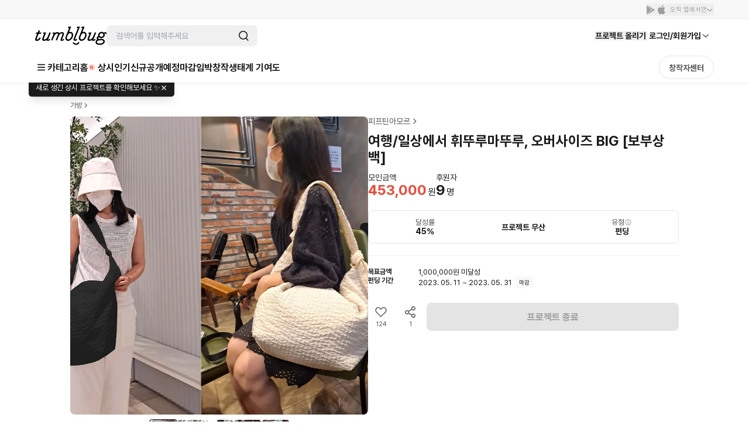

--- FILE ---
content_type: text/html; charset=utf-8
request_url: https://tumblbug.com/4542
body_size: 53464
content:
<!doctype html>
<html lang="ko-KR">
  <head>
    <meta charset="utf-8" />
    <title data-react-helmet="true">여행/일상에서 휘뚜루마뚜루, 오버사이즈 BIG [보부상백] | 텀블벅 - 크리에이터를 위한 크라우드펀딩</title>
    <meta
      name="viewport"
      content="width=device-width, initial-scale=1, minimum-scale=1, maximum-scale=1, user-scalable=no"
    />
    <meta name="format-detection" content="telephone=no" />
    <meta name="naver-site-verification" content="a8743f96a21aea5fed67e1bbe536f8c92143d4b5" />
    <link rel="preconnect" href="https://tumblbug-assets.s3.ap-northeast-1.amazonaws.com" />
    <link rel="dns-prefetch" href="https://static.tumblbug.com" />
    <link rel="dns-prefetch" href="https://assets.tumblbug.com" />
    <link rel="dns-prefetch" href="https://img.tumblbug.com" />
    <link rel="dns-prefetch" href="https://tumblbug-assets.imgix.net" />
    <link rel="dns-prefetch" href="https://tumblbug-pci2.imgix.net" />
    <link rel="dns-prefetch" href="https://tumblbug-psi.imgix.net" />
    <link rel="dns-prefetch" href="https://tumblbug-upi.imgix.net" />
    <link rel="dns-prefetch" href="https://www.google-analytics.com" />
    <link rel="dns-prefetch" href="https://www.googletagmanager.com" />
    <link rel="dns-prefetch" href="https://connect.facebook.net" />
    <link rel="dns-prefetch" href="https://www.facebook.com" />
    <link rel="dns-prefetch" href="https://bc.ad.daum.net" />
    <link rel="dns-prefetch" href="https://t1.kakaocdn.net" />
    <link rel="dns-prefetch" href="https://t1.daumcdn.net" />
    <link rel="dns-prefetch" href="https://nsp.pay.naver.com" />
    <link rel="dns-prefetch" href="https://stats.g.doubleclick.net" />
    <link rel="dns-prefetch" href="https://cdn.segment.com" />
    <link rel="dns-prefetch" href="https://api.segment.io" />
    <link rel="dns-prefetch" href="https://appleid.cdn-apple.com" />
    <link rel="preconnect" href="https://cdn.jsdelivr.net" crossorigin />
    <link
      rel="stylesheet"
      as="style"
      href="https://cdn.jsdelivr.net/gh/orioncactus/pretendard@v1.3.9/dist/web/static/pretendard-dynamic-subset.min.css"
    />

    <style>
      @font-face {
        font-family: Pretendard;
        src: url('https://cdn.jsdelivr.net/gh/orioncactus/pretendard@v1.3.9/dist/web/static/pretendard-dynamic-subset.min.css')
          format('font-woff2');
      }

      body {
        font-family: Pretendard;
      }
    </style>
    
    <meta data-react-helmet="true" content="창의적인 시도를 함께 실현시키는 펀딩 커뮤니티 텀블벅에서 문화예술, 출판, 패션, 게임 까지 다양한 분야 크리에이터들의 프로젝트를 후원해주세요." name="description"/><meta data-react-helmet="true" property="fb:app_id" content="200842993269405"/><meta data-react-helmet="true" property="og:site_name" content="tumblbug"/><meta data-react-helmet="true" property="og:type" content="website"/><meta data-react-helmet="true" property="og:image" content="https://img.tumblbug.com/[base64]"/><meta data-react-helmet="true" property="og:image:width" content="620"/><meta data-react-helmet="true" property="og:image:height" content="465"/><meta data-react-helmet="true" property="og:url" content="https://tumblbug.com/4542"/><meta data-react-helmet="true" property="og:title" content="여행/일상에서 휘뚜루마뚜루, 오버사이즈 BIG [보부상백]"/><meta data-react-helmet="true" property="og:description" content="여행에서도 일상에서도 BIG 오버사이즈 보부상가방으로 휘뚜루마뚜루 가방입니다."/><meta data-react-helmet="true" name="twitter:site" content="tumblbug"/><meta data-react-helmet="true" name="twitter:creator" content="tumblbug"/><meta data-react-helmet="true" name="twitter:card" content="summary_large_image"/><meta data-react-helmet="true" name="twitter:image" content="https://img.tumblbug.com/[base64]"/><meta data-react-helmet="true" name="twitter:label1" content="달성률"/><meta data-react-helmet="true" name="twitter:data1" content="●●○○○ 45%"/><meta data-react-helmet="true" name="twitter:label2" content="남은 시간"/><meta data-react-helmet="true" name="twitter:data2" content="0"/><meta data-react-helmet="true" name="twitter:url" content="https://tumblbug.com/4542"/><meta data-react-helmet="true" name="twitter:title" content="여행/일상에서 휘뚜루마뚜루, 오버사이즈 BIG [보부상백]"/><meta data-react-helmet="true" name="twitter:description" content="여행에서도 일상에서도 BIG 오버사이즈 보부상가방으로 휘뚜루마뚜루 가방입니다."/>
    <link href=https://assets.tumblbug.com/appicon/favicon/favicon-32x32.png rel="icon" type="image/x-icon">
    
  <link rel="apple-touch-icon-precomposed" href="https://assets.tumblbug.com/appicon/home-icon/apple-icon-180x180.png">
  <link rel="apple-touch-icon" sizes="120x120" href="https://assets.tumblbug.com/appicon/home-icon/apple-icon-120x120.png">
  <link rel="apple-touch-icon" sizes="152x152" href="https://assets.tumblbug.com/appicon/home-icon/apple-icon-152x152.png">
  <link rel="apple-touch-icon" sizes="180x180" href="https://assets.tumblbug.com/appicon/home-icon/apple-icon-180x180.png">

  <link rel="icon" type="image/png" sizes="48x48"  href="https://assets.tumblbug.com/appicon/home-icon/android-icon-48x48.png">
  <link rel="icon" type="image/png" sizes="72x72"  href="https://assets.tumblbug.com/appicon/home-icon/android-icon-72x72.png">
  <link rel="icon" type="image/png" sizes="96x96"  href="https://assets.tumblbug.com/appicon/home-icon/android-icon-96x96.png">
  <link rel="icon" type="image/png" sizes="144x144"  href="https://assets.tumblbug.com/appicon/home-icon/android-icon-144x144.png">
  <link rel="icon" type="image/png" sizes="192x192"  href="https://assets.tumblbug.com/appicon/home-icon/android-icon-192x192.png">

  <meta name="apple-mobile-web-app-title" content="텀블벅">
  <meta name="application-name" content="텀블벅">

    <script type="application/javascript">
      window.MOBX_STATE = {"app":{"ssrLocation":"/4542"},"currentUser":{"isLoading":false,"isLoaded":false,"isStarCreator":false,"isAdmin":false,"emailVerified":false,"paymentSaved":false,"isOpenPledgeHistory":false,"projectWarrantyNotificationPage":{"total":0,"totalPages":0,"pageSize":0,"hasPrevious":false,"hasNext":false,"page":1,"contents":[]},"isReceiveNewsletters":false,"isReceiveProjectNotification":false,"isReceiveFollowMail":false,"isReceiveMessageNotification":false,"isReceiveEndLikedProjectMail":false,"projectWarrantyNotificationEnableCount":0,"projectWarrantyNotificationEnableList":[]},"collectionV3Store":{"collections":{},"info":null},"projectStore":{"parent":"[Circular ~]","projects":[[null,{"preBackingId":null,"preBackingCount":0,"store":"[Circular ~.projectStore]","title":"여행/일상에서 휘뚜루마뚜루, 오버사이즈 BIG [보부상백]","shortTitle":"빅사이즈보부상","summary":"여행에서도 일상에서도 BIG 오버사이즈 보부상가방으로 휘뚜루마뚜루 가방입니다.","permalink":"4542","category":"assorted-goods","categoryId":152,"fundingGoal":1000000,"fundingDeadline":"2023-05-31T23:59:59","introductionVideoPrefix":"","coverImageUrl":"https://img.tumblbug.com/[base64]","coverImageUrls":["https://img.tumblbug.com/[base64]","https://img.tumblbug.com/[base64]","https://img.tumblbug.com/[base64]","https://img.tumblbug.com/[base64]","https://img.tumblbug.com/[base64]"],"refundExchangePolicy":"모든 프로젝트 공통\n- 펀딩 종료일 후에는 즉시 제작 및 실행에 착수하는 프로젝트 특성상 단순 변심에 의한 후원금 환불이 불가능합니다.\n- 예상 전달일로부터 20일 이상 선물 전달이 이뤄지지 않을 경우, 환불을 원하시는 분들께는 수수료를 제한 후원금을 환불해 드립니다.\n(플랫폼 수수료: 모금액의 5%, 부가세 별도 / 결제 수수료: 결제 성공액의 3%, 부가세 별도 )\n- 선물 전달을 위한 배송지 및 서베이 답변 일괄 취합할 예정입니다.\n- 이후 배송지 변경이나 서베이 답변 변경을 원하실 때에는 '창작자에게 문의하기'로 개별 문의하셔야 합니다.\n\n배송이 필요한 선물\n- 파손 또는 불량품 수령 시 5일 이내로 교환이 가능합니다.\n- 교환 및 AS 문의는 '창작자에게 문의하기'로 신청해 주세요.\n- 파손이나 불량품 교환시 발생하는 비용은 창작자가 부담합니다. 선물 확인을 위한 포장 훼손 외에 아이템의 가치가 훼손된 경우에는 교환 및 환불이 불가합니다.","uuid":"c9d7e650-d701-4fa4-8054-6f514de96168","id":null,"creatorName":"피프틴아모르","fundingStatus":"failed","amount":453000,"currentUserType":"User","isRewardDelivered":false,"fundingStart":"2023-05-11T14:01:33","creatorPermalink":"ezkxioglhgpmwgge","creatorImageUrl":"https://img.tumblbug.com/[base64]","creatorUuid":"808fe082-57e4-40d6-a340-942cd51f2603","editorPick":false,"likedCountCache":124,"openedAt":"2023-05-11T14:00:00","usePrelaunch":true,"plannedAt":"2023-05-11T00:00:00","isFixedPlan":false,"risk":"배송이 늦어질수 있는 경우\n1.공장의 사정이 생길 경우\n2.천재지변의 문제가 생길경우\n3.원단 수급에 문제가 있을 경우는\n배송이 늦어질수도 있습니다. 이러한 경우에는 꼭 미리 먼저 알려드릴께요\n\n사이즈측정시 1~2cm의 오차가 있을수도있습니다.\n\n가방 재단시 발생하는 초크선 혹은 연필자국은 쉽게 지워지는 자국임으로 그러한 자국이 보일시에는 물티슈 혹은 휴지로 지워주세요","hasLeft":false,"sharedCountCache":1,"idusUrl":null,"isOnlyAdult":false,"pledgedCount":9,"percentage":45,"type":"FUNDING","shippingFee":0,"freeShippingMinMoney":null,"shippingType":"FREE","steadioUrl":null,"categoryName":"가방","useCommunity":true,"coverOriginalImageUrls":["https://img.tumblbug.com/[base64]","https://img.tumblbug.com/[base64]","https://img.tumblbug.com/[base64]","https://img.tumblbug.com/[base64]","https://img.tumblbug.com/[base64]"],"backerImageUrls":[],"currentUserWarranties":[],"isOngoing":false,"isBlockedByMe":false,"isBlockedByOther":false,"expectedDeliveryDate":null,"progressStatus":null,"isRewardDeliveryDelayed":false,"hasLimitedReward":true,"originalProject":null,"fancallRequest":null,"timeToLive":"","storeProjectPermalink":null,"extensions":[],"reviewGoodRate":0,"publicState":1,"openCountdown":"","expectedPaymentDate":"2023-06-01","hasPublishableCoupon":false,"postsCount":0,"banners":[],"succeeded":false,"isStarCreator":false,"isEnded":true}]],"project":{"preBackingId":null,"preBackingCount":0,"store":"[Circular ~.projectStore]","title":"여행/일상에서 휘뚜루마뚜루, 오버사이즈 BIG [보부상백]","shortTitle":"빅사이즈보부상","summary":"여행에서도 일상에서도 BIG 오버사이즈 보부상가방으로 휘뚜루마뚜루 가방입니다.","permalink":"4542","category":"assorted-goods","categoryId":152,"fundingGoal":1000000,"fundingDeadline":"2023-05-31T23:59:59","introductionVideoPrefix":"","coverImageUrl":"https://img.tumblbug.com/[base64]","coverImageUrls":["https://img.tumblbug.com/[base64]","https://img.tumblbug.com/[base64]","https://img.tumblbug.com/[base64]","https://img.tumblbug.com/[base64]","https://img.tumblbug.com/[base64]"],"refundExchangePolicy":"모든 프로젝트 공통\n- 펀딩 종료일 후에는 즉시 제작 및 실행에 착수하는 프로젝트 특성상 단순 변심에 의한 후원금 환불이 불가능합니다.\n- 예상 전달일로부터 20일 이상 선물 전달이 이뤄지지 않을 경우, 환불을 원하시는 분들께는 수수료를 제한 후원금을 환불해 드립니다.\n(플랫폼 수수료: 모금액의 5%, 부가세 별도 / 결제 수수료: 결제 성공액의 3%, 부가세 별도 )\n- 선물 전달을 위한 배송지 및 서베이 답변 일괄 취합할 예정입니다.\n- 이후 배송지 변경이나 서베이 답변 변경을 원하실 때에는 '창작자에게 문의하기'로 개별 문의하셔야 합니다.\n\n배송이 필요한 선물\n- 파손 또는 불량품 수령 시 5일 이내로 교환이 가능합니다.\n- 교환 및 AS 문의는 '창작자에게 문의하기'로 신청해 주세요.\n- 파손이나 불량품 교환시 발생하는 비용은 창작자가 부담합니다. 선물 확인을 위한 포장 훼손 외에 아이템의 가치가 훼손된 경우에는 교환 및 환불이 불가합니다.","uuid":"c9d7e650-d701-4fa4-8054-6f514de96168","id":null,"creatorName":"피프틴아모르","fundingStatus":"failed","amount":453000,"currentUserType":"User","isRewardDelivered":false,"fundingStart":"2023-05-11T14:01:33","creatorPermalink":"ezkxioglhgpmwgge","creatorImageUrl":"https://img.tumblbug.com/[base64]","creatorUuid":"808fe082-57e4-40d6-a340-942cd51f2603","editorPick":false,"likedCountCache":124,"openedAt":"2023-05-11T14:00:00","usePrelaunch":true,"plannedAt":"2023-05-11T00:00:00","isFixedPlan":false,"risk":"배송이 늦어질수 있는 경우\n1.공장의 사정이 생길 경우\n2.천재지변의 문제가 생길경우\n3.원단 수급에 문제가 있을 경우는\n배송이 늦어질수도 있습니다. 이러한 경우에는 꼭 미리 먼저 알려드릴께요\n\n사이즈측정시 1~2cm의 오차가 있을수도있습니다.\n\n가방 재단시 발생하는 초크선 혹은 연필자국은 쉽게 지워지는 자국임으로 그러한 자국이 보일시에는 물티슈 혹은 휴지로 지워주세요","hasLeft":false,"sharedCountCache":1,"idusUrl":null,"isOnlyAdult":false,"pledgedCount":9,"percentage":45,"type":"FUNDING","shippingFee":0,"freeShippingMinMoney":null,"shippingType":"FREE","steadioUrl":null,"categoryName":"가방","useCommunity":true,"coverOriginalImageUrls":["https://img.tumblbug.com/[base64]","https://img.tumblbug.com/[base64]","https://img.tumblbug.com/[base64]","https://img.tumblbug.com/[base64]","https://img.tumblbug.com/[base64]"],"backerImageUrls":[],"currentUserWarranties":[],"isOngoing":false,"isBlockedByMe":false,"isBlockedByOther":false,"expectedDeliveryDate":null,"progressStatus":null,"isRewardDeliveryDelayed":false,"hasLimitedReward":true,"originalProject":null,"fancallRequest":null,"timeToLive":"","storeProjectPermalink":null,"extensions":[],"reviewGoodRate":0,"publicState":1,"openCountdown":"","expectedPaymentDate":"2023-06-01","hasPublishableCoupon":false,"postsCount":0,"banners":[],"succeeded":false,"isStarCreator":false,"isEnded":true},"creators":[["4542",{"authBirthday":null,"authName":null,"biography":"가방디자이너입니다.","email":"modeseven@daum.net","hasUploadedProfileImage":true,"isAuth":true,"isAdult":false,"isEmailVerified":true,"isPhoneVerified":true,"hasLeft":false,"lastLoggedInAt":"2024-06-01T03:42:54","location":"","name":"피프틴아모르","permalink":"ezkxioglhgpmwgge","phoneNumber1":null,"phoneNumber2":null,"phoneNumber3":null,"pledgedProjectsCount":0,"profileImageUrl":"https://img.tumblbug.com/[base64]","publishedProjectsCount":5,"isCurrentUserAdmin":false,"isIdusCreator":false,"isSteadioCreator":false,"isStarCreator":false,"uuid":"808fe082-57e4-40d6-a340-942cd51f2603","review":{"totalReviewCount":6,"contents":[{"projectWarrantyReviewId":108397,"body":"튼튼하기는 엄청 튼튼하고 가벼운 것도 가방 자체는 확실히 가볍습니다.\n어께 부분은 깔끔하고 오염이 안될 것 같아 좋습니다.\n특히 닿는 부분이 넒어서 흘러내리지 않는 것도 좋고 확실히 무게가 분산되는게 느껴집니다. \n\na4용지등 일반적인 크기의 노트, 자료등을 넣어다니기 적절하고 좋습니다.\n\n하지만 2주나 제작과 배송이 딜레이 된 상태에서 받은 만큼 아주 만족스럽지는 않아 참 아쉬운 물건이네요.\n\n아래는 저의 불호 내용입니다.\n개인적으로 느꼈던 내용이니 다른 후원자 분들도 동일하게 느꼈을지는 모르겠습니다. 따지면 저는 호 50, 불호 50정도의 후기가 되겠습니다.\n\n수납력을 계속 강조해서 수납력을 기대했는데 저는 조금 아쉽습니다.\n워낙 잡다한 물건을 잘 챙기는 보부상이라 그런지 수납 공간은 많은데 수납공간의 깊이와 신축성 부분에 아쉬움이 생깁니다.\n\n똑딱이 외에 고정되는 부분이 없는데 가방 입구 부분이 빳빳하지 않아서 자꾸 벌어지니 이부분도 아쉬움이 남습니다. \n차라리 지퍼로 잠기는 가방이 더 낫지 않나...?같은 의문도 들었습니다.\n\n 제가 사용하는 패드는 패드중에서도 크기가 작은 10인치 남짓이라 제 패드가 안들어가면 진짜 놀라움을 선사하는 wow백이 되어버리기 때문에 이건 당연히 들어갈 거라고 생각했습니다.\n\n친구 세분이 wow!한건 그냥 친구가 만든 가방이라고 하니까 일단 wow!하고 감탄사를 뱉어준게 아닌가...? 싶었습니다. 전 받고 오...뭐임? 생각보다 많이 작네? 라고 했거든요.  원래 들고다니던 가방에 있는걸 그대로 옮겼는데 물건이 다 안들어가서 때 아닌 이 물건은 정말 나에게 필요한 물건이였나?를 고민하게 했거든요\n\n가방 자체는 정말 튼튼하고 퀄리티가 좋습니다. 내구도 짱짱해보여요.\n디자인도 무난해서 ㄹㅇ 목 늘어난 츄리닝만 아니면 어떤 옷이든 어울리니 다용도로 쓰이기에는 참 괜찮습니다.\n\n별개로 가방 높이가 28센티라고 했는데 재보니 25센티이고 가로도 자꾸 38센티~40센티 와리가리하는데 어디서부터 재야하는 것인지 알려주면 감사하겠습니다.","reviewImageUrls":[],"keywords":[],"keywordInfo":[],"createdAt":"2023-07-17T10:07:15","editedAt":"2023-08-21T01:39:53","creatorPick":false,"backerPick":false,"reviewItems":[],"likeCount":1,"dislikeCount":0,"projectImageUrl":"https://img.tumblbug.com/[base64]","projectTitle":"[5만원대] 가방디자이너가 만들어 매일 들고다닌 WOW백!","projectUuid":"4698e66c-ef21-42dc-8454-75f85c7becd7","projectPermalink":"1324555","creatorFullname":"피프틴아모르","creatorPermalink":"ezkxioglhgpmwgge","creatorUuid":"808fe082-57e4-40d6-a340-942cd51f2603","comments":[],"writerImageUrl":"https://img.tumblbug.com/[base64]","writerFullname":"피프틴아모르","writerPermalink":"ezkxioglhgpmwgge","writerUuid":"808fe082-57e4-40d6-a340-942cd51f2603","writerStats":{"tier":{"level":null,"title":null,"description":null,"memberLimit":null,"imageUrl":"https://cdn.tumblbug.com/contributions/out_tier.png","iconImageUrl":null},"backingCount":0,"reviewCount":0,"isByCreator":null,"isStarCreator":null},"writerTotalReviewCount":0,"writerTotalBadgeCount":3,"isHidden":false,"isLiked":false,"isDisliked":false},{"projectWarrantyReviewId":141047,"body":"옷이 이불 자체인듯 가볍진 않지만 따뜻해서 좋습니다 ㅎㅎㅎ","reviewImageUrls":[],"keywords":[],"keywordInfo":[],"createdAt":"2024-01-26T20:44:52","editedAt":"2024-11-18T02:24:17","creatorPick":false,"backerPick":false,"reviewItems":[],"likeCount":0,"dislikeCount":0,"projectImageUrl":"https://img.tumblbug.com/[base64]","projectTitle":"담요대신 뽀글이원단으로 따뜻함UP, 올겨울 집콕러의 필수템","projectUuid":"6ceb5a02-5703-44cd-9dfe-f0ecc7ef034a","projectPermalink":"2313311","creatorFullname":"피프틴아모르","creatorPermalink":"ezkxioglhgpmwgge","creatorUuid":"808fe082-57e4-40d6-a340-942cd51f2603","comments":[],"writerImageUrl":"https://img.tumblbug.com/[base64]","writerFullname":"피프틴아모르","writerPermalink":"ezkxioglhgpmwgge","writerUuid":"808fe082-57e4-40d6-a340-942cd51f2603","writerStats":{"tier":{"level":null,"title":null,"description":null,"memberLimit":null,"imageUrl":"https://cdn.tumblbug.com/contributions/out_tier.png","iconImageUrl":null},"backingCount":0,"reviewCount":0,"isByCreator":null,"isStarCreator":null},"writerTotalReviewCount":0,"writerTotalBadgeCount":3,"isHidden":false,"isLiked":false,"isDisliked":false},{"projectWarrantyReviewId":227169,"body":"물건 많이 넣으면 가방이 너무 헤벌레 벌어져서 별로였어요... 밑판 가죽 보강 부분도 약해서 이 가방 첫 개시로 일본 여행 한 번 다녀왔더니 다 닳아버려서 결국 다녀오고 바로 당근했습니다\n\n차라리 지퍼 잠금에 폭이 더 좁은 형태가 나았을 것 같아요","reviewImageUrls":[],"keywords":[],"keywordInfo":[],"createdAt":"2025-07-18T14:41:05","editedAt":null,"creatorPick":false,"backerPick":false,"reviewItems":[],"likeCount":0,"dislikeCount":0,"projectImageUrl":"https://img.tumblbug.com/[base64]","projectTitle":"[5만원대] 가방디자이너가 만들어 매일 들고다닌 WOW백!","projectUuid":"4698e66c-ef21-42dc-8454-75f85c7becd7","projectPermalink":"1324555","creatorFullname":"피프틴아모르","creatorPermalink":"ezkxioglhgpmwgge","creatorUuid":"808fe082-57e4-40d6-a340-942cd51f2603","comments":[],"writerImageUrl":"https://img.tumblbug.com/[base64]","writerFullname":"피프틴아모르","writerPermalink":"ezkxioglhgpmwgge","writerUuid":"808fe082-57e4-40d6-a340-942cd51f2603","writerStats":{"tier":{"level":null,"title":null,"description":null,"memberLimit":null,"imageUrl":"https://cdn.tumblbug.com/contributions/out_tier.png","iconImageUrl":null},"backingCount":0,"reviewCount":0,"isByCreator":null,"isStarCreator":null},"writerTotalReviewCount":0,"writerTotalBadgeCount":3,"isHidden":false,"isLiked":false,"isDisliked":false},{"projectWarrantyReviewId":109234,"body":"가방에 똑딱이 말고 지퍼가 훨씬훨씬 좋았을 것 같아요.\n똑딱이라 안에 있는 내용물 다 보이고ㅠ \n기대했던 것에 비해...영..그리고 앞주머니 부분에 마감이 이상한지 너무 뾰족해서 스칠때마다 너무 아파요.수납은 적당히 만족했습니다.","reviewImageUrls":[],"keywords":[],"keywordInfo":[],"createdAt":"2023-07-22T10:35:39","editedAt":"2023-08-21T01:39:22","creatorPick":false,"backerPick":false,"reviewItems":[],"likeCount":0,"dislikeCount":0,"projectImageUrl":"https://img.tumblbug.com/[base64]","projectTitle":"[5만원대] 가방디자이너가 만들어 매일 들고다닌 WOW백!","projectUuid":"4698e66c-ef21-42dc-8454-75f85c7becd7","projectPermalink":"1324555","creatorFullname":"피프틴아모르","creatorPermalink":"ezkxioglhgpmwgge","creatorUuid":"808fe082-57e4-40d6-a340-942cd51f2603","comments":[],"writerImageUrl":"https://img.tumblbug.com/[base64]","writerFullname":"피프틴아모르","writerPermalink":"ezkxioglhgpmwgge","writerUuid":"808fe082-57e4-40d6-a340-942cd51f2603","writerStats":{"tier":{"level":null,"title":null,"description":null,"memberLimit":null,"imageUrl":"https://cdn.tumblbug.com/contributions/out_tier.png","iconImageUrl":null},"backingCount":0,"reviewCount":0,"isByCreator":null,"isStarCreator":null},"writerTotalReviewCount":0,"writerTotalBadgeCount":3,"isHidden":false,"isLiked":false,"isDisliked":false}],"keywords":[]},"reviewItems":[],"followerCount":25,"totalRaisedAmount":6891000,"totalBackerCount":101,"websites":[]}]],"isProjectStoryLoaded":false,"couponList":[],"bannerList":[]},"rewardStore":{"rewards":[["c9d7e650-d701-4fa4-8054-6f514de96168",[["3a092374-af37-4db1-ad4d-56cd601bdf81",{"id":"3a092374-af37-4db1-ad4d-56cd601bdf81","isSoldOut":false,"title":"텀블벅/배송비포함(단,제주&산간지방은 +4000원)","type":"REGULAR","isRequireShipping":true,"minimumPledgeAmount":52000,"preBackingCount":0,"numberOfPledges":4,"order":1,"count":1,"isUserLimited":true,"userLimit":1,"isRecommended":false,"items":[{"id":"0e21a33e-ac6b-4aaf-985f-f5153e7fd384","optionDesc":"화이트\n블랙","optionType":2,"order":0,"quantity":1,"title":"휘뚜루마뚜루 오버사이즈 보부상백"}]}],["c8eea45a-82b2-4587-bcef-b7e3b3749841",{"id":"c8eea45a-82b2-4587-bcef-b7e3b3749841","isSoldOut":false,"title":"1개당 48000원/배송비포함(단,제주&산간지방은 +4000원)","type":"REGULAR","isRequireShipping":true,"minimumPledgeAmount":96000,"preBackingCount":0,"numberOfPledges":0,"order":1,"count":1,"isUserLimited":true,"userLimit":1,"isRecommended":false,"items":[{"id":"0e21a33e-ac6b-4aaf-985f-f5153e7fd384","optionDesc":"화이트\n블랙","optionType":2,"order":0,"quantity":2,"title":"휘뚜루마뚜루 오버사이즈 보부상백"}]}],["45d7fe8c-c385-4a11-b91d-db5c2b543c2a",{"id":"45d7fe8c-c385-4a11-b91d-db5c2b543c2a","isSoldOut":true,"title":"한정수량/얼리버드/배송비포함(단,제주&산간지방은 +4000원)","type":"REGULAR","isRequireShipping":true,"isQuantityLimited":true,"minimumPledgeAmount":49000,"quantityLimit":5,"preBackingCount":0,"numberOfPledges":5,"order":1,"count":1,"isUserLimited":true,"userLimit":1,"isRecommended":false,"items":[{"id":"0e21a33e-ac6b-4aaf-985f-f5153e7fd384","optionDesc":"화이트\n블랙","optionType":2,"order":0,"quantity":1,"title":"휘뚜루마뚜루 오버사이즈 보부상백"}]}]]]],"extraRewards":[],"isRewardsLoaded":true,"isExtraRewardsLoaded":false},"heroStore":{"isLoaded":false},"postStore":{"_cachedProjectId":null,"_posts":[],"_communities":[],"_postsPagination":null,"_communitiesPagination":null,"postFilter":"","_comments":[],"_commentPagination":{}},"categoryStore":{"categories":null,"categoryHierarchy":null,"isLoaded":false,"mnuriCardPermitCategories":null,"paymentTypePermitCategories":{},"currentDepth1Category":null,"currentDepth2Category":null},"discoverStore":{"frontpageProjects":{}},"layerStore":{"layerData":{},"layers":[],"openedLayers":[],"hiddenLayers":[],"tooltips":{}},"userPaymentStore":{"isLoading":false,"isLoaded":false,"payments":[],"isLastPaymentAddedInPledgeModal":null},"userShippingAddressStore":{"tempShippingAddresses":[],"isLoading":false,"isLoaded":false,"shippingAddresses":[],"warrantyAddresses":{}},"accountStore":{"isLoading":false,"isLoaded":false,"emailVerified":false,"phoneVerified":false,"requested":false,"hasKakaoAccount":false,"hasNaverAccount":false,"hasFacebookAccount":false,"hasAppleAccount":false},"userProfileStore":{"isLoading":false,"isLoaded":false,"pledgeCount":0,"storePledgeCount":0,"isOpenPledgeHistory":false,"followerCount":0,"followingCount":0},"cmsPageStore":{"cmsInfo":{},"isLoaded":false},"likedProjectsStore":{"likedProjectIDs":[],"likedProjects":{},"temporaryLiked":{}},"projectWarrantyStore":{"cachedLoadedWarranties":{},"errorObj":{"contents":[],"hasNext":false,"hasPrevious":false,"page":0,"pageSize":4,"total":0,"totalPages":0},"isWarrantyCanceled":false,"loadedWarranties":{"ON_GOING":null,"SUCCESS":null,"FAILED":null,"REVIEWABLE":null},"isWarrantiesLoaded":false,"searchWord":"","isSearchingLoaded":false,"noResult":false,"warrantyDetails":{},"warrantyComplete":{},"shareUrls":{},"warrantyDetailError":null,"warrantyCompleteError":null,"shareUrlError":null,"isWarrantyDetailLoaded":false,"isWarrantyCompleteLoading":true,"isWarrantyCompleteLoaded":false},"pledgeOrderStore":{"_parent":"[Circular ~]","rewardUUIDs":[],"counts":[],"totalAmount":0,"totalDcAmount":0,"totalShippingPage":1,"shippingPageNumber":1,"project":{"id":"","title":"","summary":"","permalink":"","category":"","fundingGoal":0,"fundingDeadline":"","coverImageUrl":"","url":"","creatorName":"","fundingStatus":"","pledgesCount":0,"fundedAmount":0,"fundingStart":"","uuid":"","shortDescription":"","creatorPermalink":"","creatorUuid":"","categoryName":"","state":"","editorPick":false,"amount":0,"percentage":0,"pledgedCount":0,"timeToLive":"","backerImageUrls":[],"isOngoing":false,"isEnded":false,"isSucceeded":false,"isOnlyAdult":false,"expectedPaymentDate":"","type":"FUNDING"},"rewardList":[],"shippingList":[],"couponList":[],"selectedPaymentMethod":"CARD","paymentList":[],"selectAddress":{"id":"0","areaCodeAddress":"","isDefault":false,"oldZipcode":"","recipientName":"","recipientPhoneNo":"","streetAddress":"","zipcode":"","addressDetail":"","address":""},"selectCoupon":null,"selectPayment":{"id":"0","paymentType":"CARD","corpName":"","corpCode":"","lastFourDigits":"","cardQuota":"0","default":false},"selectRewards":[],"extraMoney":0,"options":[],"isPageLoaded":false,"tempPaymentId":"0","permalink":"","isPledgeProcess":false,"pledgeErrorCode":"","defaultPayment":false,"defaultShippingAddress":false},"projectEditorStore":{"projectPlanStore":{"projectPlan":{},"isLoading":false,"isLoaded":false,"isModifyProjectPlan":false,"isUpdatedProjectPlan":false},"editorRewardStore":{"validateItem":{},"validateReward":{},"projectEditorStore":"[Circular ~.projectEditorStore]","rewards":[],"extraRewards":[],"rewardItems":[],"reward":{"money":0,"description":"","expectedDeliveryDate":"","addressNeeded":null,"isLimited":null,"items":{},"limit":null,"isRecommended":false},"extraReward":{"money":0,"isLimited":null,"items":{},"limit":null,"addressNeeded":null},"item":{"id":"","optionDesc":"","optionType":"","quantity":"","title":""},"modifyRewardId":null,"modifyExtraRewardId":null,"modifyItemId":null,"isRewardItemsLoading":false,"isRewardItemsLoaded":false,"isRewardLoading":false,"isRewardLoaded":false,"rewardErrors":{"money":"","title":"","expectedDeliveryDate":"","addressNeeded":"","isLimited":"","isUserLimited":"","userLimit":"","items":"","limit":""},"extraRewardErrors":{"money":"","addressNeeded":"","isLimited":"","isUserLimited":"","userLimit":"","items":"","limit":""},"itemErrors":{"optionDesc":"","optionType":"","quantity":"","title":""}},"projectErrorArray":[],"project":{"editorVersion":2,"isProjectStartOver":false,"category":"","responsibilityReviewStatus":"NOT_REQUIRED","categoryId":null,"categoryName":"","certificateFiles":[],"certificateTypes":"","coverImageFileName":"","coverImageUrl":"","imageUrls":[],"creatorImageUrl":"","creatorName":"","depositAccount":null,"district":"","editorPick":false,"endDate":"","expectedPayoutDates":[],"fundingGoal":null,"fundingStart":"","isAuth":false,"isFixedPlan":false,"isOnlyAdult":false,"oldLocation":"","openedAt":"","originImageUrl":"","paidOutDates":[],"parentCategory":"","paymentDeadline":"","permalink":"","plannedAt":"","projectDescription":"","projectUuid":"","ratePlanType":null,"ratePlanBenefits":null,"region":"","shortTitle":"","startDate":"","state":"","submitType":"","summary":"","tags":[],"taxPayer":null,"title":"","url":"","usePrelaunch":false,"useCommunity":true,"type":"FUNDING","userDescription":"","refundPolicy":null,"prelaunchedAt":null,"isDepositAccount":false,"isTaxPayer":false,"isRewardDelivered":false,"fundingStatus":"draft","deadlineCountWithSuffix":{"countLeft":23,"suffix":"시간"},"categoryInfos":"","currentUserType":"Creator","openedAtTime":"","shippingType":"","fancallRequest":{"isRequestFancallAvailable":false,"useRequestFancall":false,"requestFancallFirstStartedAt":"","requestFancallEndedAt":"","requestFancallCount":0,"openedFancallProjectPermalink":""},"isStoreCreatable":false,"storeInfo":null,"expectedDeliveryDate":null,"isRewardDeliveryDelayed":false,"progressStatus":null},"modifyProjects":null,"creator":{"uuid":"","authBirthday":"","authName":"","biography":"","email":"","hasUploadedProfileImage":"","isAuth":false,"isAdult":false,"isEmailVerified":false,"isPhoneVerified":false,"lastLoggedInAt":"","location":"","name":"","permalink":"","phoneNumber1":"","phoneNumber2":"","phoneNumber3":"","pledgedProjectsCount":0,"profileImageUrl":"","publishedProjectsCount":0,"isCurrentUserAdmin":false},"lastDraftProject":{},"isLastDraftProject":false,"isValidationError":false,"isUpdateProject":false,"isProjectLoaded":false,"isStore":false,"isPermalinkCheck":true,"isSaveProjectLoad":false,"isLoadedLastDraftProject":false,"isOpenPreview":false,"isPolicyDisabled":false,"qualifyCreation":"","projectPlanRecommendedByAI":""},"notificationStore":{"isLoading":false,"totalPages":1,"currentTab":"All","hasNewNotification":false,"newNotifications":{"projectIsNew":false,"activityIsNew":false},"notifications":{"All":[],"Activity":[],"Project":[]}},"editorRewardStore":{"validateItem":{},"validateReward":{},"projectEditorStore":{"projectPlanStore":{"projectPlan":{},"isLoading":false,"isLoaded":false,"isModifyProjectPlan":false,"isUpdatedProjectPlan":false},"editorRewardStore":"[Circular ~.editorRewardStore]","projectErrorArray":[],"project":{"editorVersion":2,"isProjectStartOver":false,"category":"","responsibilityReviewStatus":"NOT_REQUIRED","categoryId":null,"categoryName":"","certificateFiles":[],"certificateTypes":"","coverImageFileName":"","coverImageUrl":"","imageUrls":[],"creatorImageUrl":"","creatorName":"","depositAccount":null,"district":"","editorPick":false,"endDate":"","expectedPayoutDates":[],"fundingGoal":null,"fundingStart":"","isAuth":false,"isFixedPlan":false,"isOnlyAdult":false,"oldLocation":"","openedAt":"","originImageUrl":"","paidOutDates":[],"parentCategory":"","paymentDeadline":"","permalink":"","plannedAt":"","projectDescription":"","projectUuid":"","ratePlanType":null,"ratePlanBenefits":null,"region":"","shortTitle":"","startDate":"","state":"","submitType":"","summary":"","tags":[],"taxPayer":null,"title":"","url":"","usePrelaunch":false,"useCommunity":true,"type":"FUNDING","userDescription":"","refundPolicy":null,"prelaunchedAt":null,"isDepositAccount":false,"isTaxPayer":false,"isRewardDelivered":false,"fundingStatus":"draft","deadlineCountWithSuffix":{"countLeft":23,"suffix":"시간"},"categoryInfos":"","currentUserType":"Creator","openedAtTime":"","shippingType":"","fancallRequest":{"isRequestFancallAvailable":false,"useRequestFancall":false,"requestFancallFirstStartedAt":"","requestFancallEndedAt":"","requestFancallCount":0,"openedFancallProjectPermalink":""},"isStoreCreatable":false,"storeInfo":null,"expectedDeliveryDate":null,"isRewardDeliveryDelayed":false,"progressStatus":null},"modifyProjects":null,"creator":{"uuid":"","authBirthday":"","authName":"","biography":"","email":"","hasUploadedProfileImage":"","isAuth":false,"isAdult":false,"isEmailVerified":false,"isPhoneVerified":false,"lastLoggedInAt":"","location":"","name":"","permalink":"","phoneNumber1":"","phoneNumber2":"","phoneNumber3":"","pledgedProjectsCount":0,"profileImageUrl":"","publishedProjectsCount":0,"isCurrentUserAdmin":false},"lastDraftProject":{},"isLastDraftProject":false,"isValidationError":false,"isUpdateProject":false,"isProjectLoaded":false,"isStore":false,"isPermalinkCheck":true,"isSaveProjectLoad":false,"isLoadedLastDraftProject":false,"isOpenPreview":false,"isPolicyDisabled":false,"qualifyCreation":"","projectPlanRecommendedByAI":""},"rewards":[],"extraRewards":[],"rewardItems":[],"reward":{"money":0,"description":"","expectedDeliveryDate":"","addressNeeded":null,"isLimited":null,"items":{},"limit":null,"isRecommended":false},"extraReward":{"money":0,"isLimited":null,"items":{},"limit":null,"addressNeeded":null},"item":{"id":"","optionDesc":"","optionType":"","quantity":"","title":""},"modifyRewardId":null,"modifyExtraRewardId":null,"modifyItemId":null,"isRewardItemsLoading":false,"isRewardItemsLoaded":false,"isRewardLoading":false,"isRewardLoaded":false,"rewardErrors":{"money":"","title":"","expectedDeliveryDate":"","addressNeeded":"","isLimited":"","isUserLimited":"","userLimit":"","items":"","limit":""},"extraRewardErrors":{"money":"","addressNeeded":"","isLimited":"","isUserLimited":"","userLimit":"","items":"","limit":""},"itemErrors":{"optionDesc":"","optionType":"","quantity":"","title":""}},"projectPlanStore":{"projectPlan":{},"isLoading":false,"isLoaded":false,"isModifyProjectPlan":false,"isUpdatedProjectPlan":false},"couponEditorStore":{"draftCoupons":[],"publishedCoupons":[]},"sheetStore":{"openedSheets":[]}};
    </script>
    <script defer src="https://nsp.pay.naver.com/sdk/js/naverpay.min.js"></script>
    <script type="application/ld+json">
      {
        "@context": "http://schema.org",
        "@type": "Organization",
        "name": "텀블벅",
        "url": "https://tumblbug.com/",
        "sameAs": [
          "https://post.naver.com/tumblbug_n",
          "https://brunch.co.kr/@tumblbug",
          "https://twitter.com/tumblbug",
          "https://www.instagram.com/tumblbug",
          "https://www.facebook.com/tumblbug"
        ]
      }
    </script>
    <link rel="stylesheet" href="/tumblbug-ui.css" />
    <style data-styled="true" data-styled-version="6.1.19">.jqzjLF{display:-webkit-inline-box;display:-webkit-inline-flex;display:-ms-inline-flexbox;display:inline-flex;-webkit-align-self:center;-ms-flex-item-align:center;-ms-grid-row-align:center;align-self:center;}/*!sc*/
.jqzjLF svg{width:1em;height:1em;}/*!sc*/
.jqzjLF.baseline svg{top:0.125em;position:relative;}/*!sc*/
data-styled.g1[id="Icon__SVGICON-sc-bv7y1u-0"]{content:"jqzjLF,"}/*!sc*/
.ixQNTP{display:-webkit-inline-box;display:-webkit-inline-flex;display:-ms-inline-flexbox;display:inline-flex;}/*!sc*/
.cuqODQ{display:-webkit-inline-box;display:-webkit-inline-flex;display:-ms-inline-flexbox;display:inline-flex;width:100%;-webkit-box-pack:center;-ms-flex-pack:center;-webkit-justify-content:center;justify-content:center;}/*!sc*/
data-styled.g43[id="LoadingIndicator__Wrapper-sc-17hfejk-0"]{content:"ixQNTP,cuqODQ,"}/*!sc*/
.eEvaLO{position:relative;}/*!sc*/
data-styled.g44[id="LoadingIndicator__InnerWrapper-sc-17hfejk-1"]{content:"eEvaLO,"}/*!sc*/
.kmvHjz{position:relative;}/*!sc*/
.kmvHjz .spectrum-CircleLoader{display:inline-block;width:32px;height:32px;position:relative;direction:ltr;}/*!sc*/
.kmvHjz .spectrum-CircleLoader-track{box-sizing:border-box;border-radius:100%;border-style:solid;width:32px;height:32px;border-width:4px;border-color:#E4E4E4;}/*!sc*/
.kmvHjz .spectrum-CircleLoader-fills{position:absolute;top:0;left:0;width:100%;height:100%;will-change:transform;-webkit-transform:translateZ(0);-moz-transform:translateZ(0);-ms-transform:translateZ(0);transform:translateZ(0);-webkit-animation:1s infinite cubic-bezier(0.25,0.78,0.48,0.89) eVkANj;animation:1s infinite cubic-bezier(0.25,0.78,0.48,0.89) eVkANj;transform-origin:center;}/*!sc*/
.kmvHjz .spectrum-CircleLoader-fill{box-sizing:border-box;border-style:solid;border-radius:100%;width:32px;height:32px;border-width:4px;border-color:#6D6D6D;}/*!sc*/
.kmvHjz .spectrum-CircleLoader-fillMask1,.kmvHjz .spectrum-CircleLoader-fillMask2{width:50%;height:100%;transform-origin:100% center;-webkit-transform:rotate(180deg);-moz-transform:rotate(180deg);-ms-transform:rotate(180deg);transform:rotate(180deg);overflow:hidden;position:absolute;}/*!sc*/
.kmvHjz .spectrum-CircleLoader-fillSubMask1,.kmvHjz .spectrum-CircleLoader-fillSubMask2{width:100%;height:100%;transform-origin:100% center;overflow:hidden;-webkit-transform:rotate(-180deg);-moz-transform:rotate(-180deg);-ms-transform:rotate(-180deg);transform:rotate(-180deg);}/*!sc*/
.kmvHjz .spectrum-CircleLoader-fillMask2{-webkit-transform:rotate(0deg);-moz-transform:rotate(0deg);-ms-transform:rotate(0deg);transform:rotate(0deg);}/*!sc*/
.kmvHjz .spectrum-CircleLoader-fillSubMask1{will-change:transform;-webkit-transform:translateZ(0);-moz-transform:translateZ(0);-ms-transform:translateZ(0);transform:translateZ(0);-webkit-animation:1s infinite linear csExBQ;animation:1s infinite linear csExBQ;}/*!sc*/
.kmvHjz .spectrum-CircleLoader-fillSubMask2{will-change:transform;-webkit-transform:translateZ(0);-moz-transform:translateZ(0);-ms-transform:translateZ(0);transform:translateZ(0);-webkit-animation:1s infinite linear iXFgaZ;animation:1s infinite linear iXFgaZ;}/*!sc*/
data-styled.g45[id="LoadingIndicator__Indeterminate-sc-17hfejk-2"]{content:"kmvHjz,"}/*!sc*/
.bOjKOH{width:100%;}/*!sc*/
@media only screen and (min-width: 1080px){.bOjKOH{max-width:1080px;margin:0 auto;}}/*!sc*/
@media only screen and (min-width: 1200px){.bOjKOH{max-width:1160px;}}/*!sc*/
data-styled.g62[id="Container__ContainerComponent-sc-1ql5ckp-0"]{content:"bOjKOH,"}/*!sc*/
.gpDAIi{width:24px;height:24px;position:relative;cursor:pointer;}/*!sc*/
data-styled.g65[id="LikeButton__Wrapper-sc-1o55w4h-0"]{content:"gpDAIi,"}/*!sc*/
.eSKUbK{display:-webkit-box;display:-webkit-flex;display:-ms-flexbox;display:flex;-webkit-align-items:center;-webkit-box-align:center;-ms-flex-align:center;align-items:center;-webkit-box-pack:center;-ms-flex-pack:center;-webkit-justify-content:center;justify-content:center;width:44px;height:48px;background:white;cursor:pointer;}/*!sc*/
.eSKUbK>div{box-sizing:border-box;display:-webkit-box;display:-webkit-flex;display:-ms-flexbox;display:flex;-webkit-flex-direction:column;-ms-flex-direction:column;flex-direction:column;-webkit-align-items:center;-webkit-box-align:center;-ms-flex-align:center;align-items:center;-webkit-box-pack:space-around;-ms-flex-pack:space-around;-webkit-justify-content:space-around;justify-content:space-around;font-size:20px;}/*!sc*/
.eSKUbK>div button::before{width:24px;height:24px;}/*!sc*/
data-styled.g69[id="DetailLikeButton__StyledLikeButton-sc-1y7sbj-0"]{content:"eSKUbK,"}/*!sc*/
.jxwAyr svg{fill:#6D6D6D!important;}/*!sc*/
data-styled.g70[id="DetailLikeButton__StyledDetailLikeButton-sc-1y7sbj-1"]{content:"jxwAyr,"}/*!sc*/
.LJKyW{margin-top:4px;font-size:11px;font-weight:normal;line-height:120%;color:#545454;text-align:center;}/*!sc*/
data-styled.g71[id="DetailLikeButton__LikeCount-sc-1y7sbj-2"]{content:"LJKyW,"}/*!sc*/
.ipVyQl{width:100%;height:48px;padding:14px 20px;border-radius:8px;white-space:nowrap;gap:4px;display:-webkit-box;display:-webkit-flex;display:-ms-flexbox;display:flex;-webkit-box-pack:center;-ms-flex-pack:center;-webkit-justify-content:center;justify-content:center;-webkit-align-items:center;-webkit-box-align:center;-ms-flex-align:center;align-items:center;border:none;font-size:16px;font-weight:bold;line-height:120%;background-color:#1C1C1C;color:white;}/*!sc*/
.ipVyQl path{fill:currentColor;}/*!sc*/
.ipVyQl:not(:disabled):hover,.ipVyQl:not(:disabled):active{background-color:black;}/*!sc*/
.ipVyQl:disabled{color:#9E9E9E;background-color:#E4E4E4;}/*!sc*/
.ipVyQl svg{width:22px;height:22px;}/*!sc*/
.eAQLRb{width:100%;height:36px;padding:14px 12px;border-radius:6px;white-space:nowrap;gap:4px;display:-webkit-box;display:-webkit-flex;display:-ms-flexbox;display:flex;-webkit-box-pack:center;-ms-flex-pack:center;-webkit-justify-content:center;justify-content:center;-webkit-align-items:center;-webkit-box-align:center;-ms-flex-align:center;align-items:center;border:none;font-size:14px;font-weight:normal;line-height:120%;background-color:white;border:1px solid #E4E4E4;color:#545454;}/*!sc*/
.eAQLRb path{fill:currentColor;}/*!sc*/
.eAQLRb:not(:disabled):hover,.eAQLRb:not(:disabled):active{background-color:#F0F0F0;}/*!sc*/
.eAQLRb:disabled{border:1px solid #E4E4E4;color:#9E9E9E;}/*!sc*/
.eAQLRb svg{width:16px;height:16px;}/*!sc*/
data-styled.g74[id="Button__ButtonContainer-sc-3xu3qe-0"]{content:"ipVyQl,eAQLRb,"}/*!sc*/
.eUCFio{position:relative;display:-webkit-box;display:-webkit-flex;display:-ms-flexbox;display:flex;width:100%;max-height:72px;max-width:1080px;-webkit-align-items:center;-webkit-box-align:center;-ms-flex-align:center;align-items:center;-webkit-box-pack:justify;-webkit-justify-content:space-between;justify-content:space-between;padding:16px;}/*!sc*/
@media only screen and (min-width: 640px){.eUCFio{padding:10px 0;}}/*!sc*/
@media only screen and (min-width: 1200px){.eUCFio{max-width:1160px;}}/*!sc*/
data-styled.g128[id="styled__HeaderUpperLayout-sc-19mfl5d-0"]{content:"eUCFio,"}/*!sc*/
.gzfLDb{cursor:pointer;-webkit-transition:scale 0.3s ease-in-out;transition:scale 0.3s ease-in-out;}/*!sc*/
.gzfLDb>svg{height:28px;width:110px;}/*!sc*/
@media only screen and (min-width: 640px){.gzfLDb>svg{height:32px;width:122px;}}/*!sc*/
data-styled.g129[id="styled__LogoWrapper-sc-19mfl5d-1"]{content:"gzfLDb,"}/*!sc*/
.dLbpKq{padding:0;}/*!sc*/
data-styled.g138[id="AppLaunchTooltip__PopoverContents-sc-34d4d6-0"]{content:"dLbpKq,"}/*!sc*/
.lkVJGU{font-size:11px;font-weight:normal;line-height:120%;color:#9E9E9E;margin-left:4px;}/*!sc*/
data-styled.g145[id="AppLaunch__AppLaunchText-sc-1wu5jp0-0"]{content:"lkVJGU,"}/*!sc*/
.frurBC{width:16px;height:16px;}/*!sc*/
.frurBC path{fill:#9E9E9E;}/*!sc*/
data-styled.g146[id="AppLaunch__PlayStoreIcon-sc-1wu5jp0-1"]{content:"frurBC,"}/*!sc*/
.hCnUW{width:21px;height:21px;}/*!sc*/
.hCnUW path{fill:#9E9E9E;}/*!sc*/
data-styled.g147[id="AppLaunch__AppleIcon-sc-1wu5jp0-2"]{content:"hCnUW,"}/*!sc*/
.fwmEJx{width:100%;padding:6px 0;background-color:#F8F8F8;}/*!sc*/
@media only screen and (min-width: 640px){.fwmEJx{padding:6px 16px;}}/*!sc*/
data-styled.g148[id="AppLaunch__AppLaunchWrapper-sc-1wu5jp0-3"]{content:"fwmEJx,"}/*!sc*/
.exHSaQ{max-width:1160px;margin:0 auto;display:-webkit-box;display:-webkit-flex;display:-ms-flexbox;display:flex;-webkit-box-pack:end;-ms-flex-pack:end;-webkit-justify-content:flex-end;justify-content:flex-end;}/*!sc*/
data-styled.g149[id="AppLaunch__AppLaunchContainer-sc-1wu5jp0-4"]{content:"exHSaQ,"}/*!sc*/
.gwVWAl{display:-webkit-box;display:-webkit-flex;display:-ms-flexbox;display:flex;-webkit-align-items:center;-webkit-box-align:center;-ms-flex-align:center;align-items:center;-webkit-box-pack:center;-ms-flex-pack:center;-webkit-justify-content:center;justify-content:center;gap:4px;}/*!sc*/
data-styled.g150[id="AppLaunch__AppLaunchButton-sc-1wu5jp0-5"]{content:"gwVWAl,"}/*!sc*/
.epvGym{width:14px;height:14px;margin-left:-2px;}/*!sc*/
.epvGym path{fill:#9E9E9E;}/*!sc*/
data-styled.g151[id="AppLaunch__StyledIconArrowDown-sc-1wu5jp0-6"]{content:"epvGym,"}/*!sc*/
.cPHIwr{white-space:nowrap;min-height:52px;position:relative;display:-webkit-box;display:-webkit-flex;display:-ms-flexbox;display:flex;-webkit-align-items:center;-webkit-box-align:center;-ms-flex-align:center;align-items:center;-webkit-box-pack:center;-ms-flex-pack:center;-webkit-justify-content:center;justify-content:center;font-size:16px;font-weight:bold;line-height:120%;color:#1C1C1C;cursor:pointer;-webkit-flex-shrink:0;-ms-flex-negative:0;flex-shrink:0;-webkit-transition:all 0.2s ease-in-out;transition:all 0.2s ease-in-out;}/*!sc*/
.cPHIwr svg rect{-webkit-transition:fill 0.2s ease-in-out;transition:fill 0.2s ease-in-out;}/*!sc*/
.cPHIwr:hover{color:#fe5f4c;-webkit-transition:all 0.2s ease-in-out;transition:all 0.2s ease-in-out;}/*!sc*/
.cPHIwr:last-child{margin-right:16px;}/*!sc*/
data-styled.g152[id="CategoryItem__StyledCategoryItem-sc-76i2pu-0"]{content:"cPHIwr,"}/*!sc*/
.btvdxx{margin-right:4px;}/*!sc*/
data-styled.g153[id="CategoryItem__StyledIconNewBadge-sc-76i2pu-1"]{content:"btvdxx,"}/*!sc*/
.dDXQbj{display:-webkit-box;display:-webkit-flex;display:-ms-flexbox;display:flex;-webkit-align-items:center;-webkit-box-align:center;-ms-flex-align:center;align-items:center;gap:4px;padding:8px 12px;}/*!sc*/
data-styled.g154[id="CategoryItemWithTooltip__StyledPopoverContent-sc-12svrcd-0"]{content:"dDXQbj,"}/*!sc*/
.bmAHwK{position:relative;background:#fff;display:-webkit-box;display:-webkit-flex;display:-ms-flexbox;display:flex;-webkit-align-items:center;-webkit-box-align:center;-ms-flex-align:center;align-items:center;-webkit-flex-direction:column;-ms-flex-direction:column;flex-direction:column;-webkit-box-pack:center;-ms-flex-pack:center;-webkit-justify-content:center;justify-content:center;width:100%;min-height:52px;z-index:300;}/*!sc*/
.bmAHwK.isFixedHeader{position:relative;}/*!sc*/
data-styled.g163[id="HeaderBottom__HeaderContentLayout-sc-eyitrz-0"]{content:"bmAHwK,"}/*!sc*/
.LhIVR{position:relative;display:-webkit-box;display:-webkit-flex;display:-ms-flexbox;display:flex;width:100%;max-width:1080px;min-height:52px;background:#fff;-webkit-align-items:center;-webkit-box-align:center;-ms-flex-align:center;align-items:center;-webkit-box-pack:justify;-webkit-justify-content:space-between;justify-content:space-between;}/*!sc*/
@media only screen and (min-width: 1200px){.LhIVR{max-width:1160px;padding:0;}}/*!sc*/
data-styled.g164[id="HeaderBottom__SearchBar-sc-eyitrz-1"]{content:"LhIVR,"}/*!sc*/
.fKtmjV{position:relative;display:-webkit-box;display:-webkit-flex;display:-ms-flexbox;display:flex;gap:20px;padding:0 16px;width:100%;min-height:52px;-webkit-align-items:center;-webkit-box-align:center;-ms-flex-align:center;align-items:center;-webkit-overflow-scrolling:touch;-webkit-box-flex-wrap:nowrap;-webkit-flex-wrap:nowrap;-ms-flex-wrap:nowrap;flex-wrap:nowrap;-webkit-user-select:none;-moz-user-select:none;-ms-user-select:none;user-select:none;overflow-x:auto;}/*!sc*/
.fKtmjV::-webkit-scrollbar{display:none;}/*!sc*/
@media only screen and (min-width: 640px){.fKtmjV{gap:30px;padding:0;}}/*!sc*/
data-styled.g165[id="HeaderBottom__CategorySection-sc-eyitrz-2"]{content:"fKtmjV,"}/*!sc*/
.fnGbgs{min-height:52px;position:relative;display:-webkit-inline-box;display:-webkit-inline-flex;display:-ms-inline-flexbox;display:inline-flex;-webkit-align-items:center;-webkit-box-align:center;-ms-flex-align:center;align-items:center;-webkit-box-pack:center;-ms-flex-pack:center;-webkit-justify-content:center;justify-content:center;gap:4px;font-size:16px;font-weight:bold;line-height:120%;color:#1C1C1C;cursor:pointer;-webkit-flex-shrink:0;-ms-flex-negative:0;flex-shrink:0;-webkit-transition:all 0.2s ease-in-out;transition:all 0.2s ease-in-out;}/*!sc*/
.fnGbgs svg rect{-webkit-transition:fill 0.2s ease-in-out;transition:fill 0.2s ease-in-out;}/*!sc*/
.fnGbgs:hover{color:#fe5f4c;-webkit-transition:all 0.2s ease-in-out;transition:all 0.2s ease-in-out;}/*!sc*/
data-styled.g166[id="HeaderBottom__CategoryItem-sc-eyitrz-3"]{content:"fnGbgs,"}/*!sc*/
.liXzX{display:none;border-radius:30px;-webkit-flex-shrink:0;-ms-flex-negative:0;flex-shrink:0;}/*!sc*/
@media only screen and (min-width: 640px){.liXzX{display:block;margin-left:16px;}}/*!sc*/
data-styled.g171[id="HeaderBottom__StyledButton-sc-eyitrz-8"]{content:"liXzX,"}/*!sc*/
.etoseS{position:relative;display:-webkit-box;display:-webkit-flex;display:-ms-flexbox;display:flex;-webkit-align-items:center;-webkit-box-align:center;-ms-flex-align:center;align-items:center;-webkit-box-pack:center;-ms-flex-pack:center;-webkit-justify-content:center;justify-content:center;cursor:pointer;}/*!sc*/
@media only screen and (min-width: 640px){.etoseS{display:-webkit-box;display:-webkit-flex;display:-ms-flexbox;display:flex;-webkit-align-items:center;-webkit-box-align:center;-ms-flex-align:center;align-items:center;gap:4px;border-radius:40px;background:transparent;padding:4px 6px 4px 4px;}}/*!sc*/
data-styled.g173[id="UserProfileButton__UserButtonWrapper-sc-1amdfbl-1"]{content:"etoseS,"}/*!sc*/
.ckKwzw{position:relative;min-width:30px;max-height:44px;padding:0px;font-size:14px;font-weight:bold;line-height:120%;color:#1C1C1C;}/*!sc*/
data-styled.g174[id="UserProfileButton__UserButton-sc-1amdfbl-2"]{content:"ckKwzw,"}/*!sc*/
.jngVFX{width:16px;height:16px;-webkit-transition:-webkit-transform 0.3s ease-in-out;transition:transform 0.3s ease-in-out;}/*!sc*/
.jngVFX path{fill:#545454;}/*!sc*/
data-styled.g176[id="UserProfileButton__StyledIconArrowDown-sc-1amdfbl-4"]{content:"jngVFX,"}/*!sc*/
.iOXYEA{cursor:pointer;font-size:14px;font-weight:bold;line-height:120%;color:#1C1C1C;}/*!sc*/
data-styled.g177[id="HeaderTop__ProjectEditorButton-sc-4pc83z-0"]{content:"iOXYEA,"}/*!sc*/
.hLtWCe{display:-webkit-box;display:-webkit-flex;display:-ms-flexbox;display:flex;-webkit-align-items:center;-webkit-box-align:center;-ms-flex-align:center;align-items:center;gap:20px;}/*!sc*/
data-styled.g181[id="HeaderTop__HeaderTopLeftContainer-sc-4pc83z-4"]{content:"hLtWCe,"}/*!sc*/
.iVPgIE{z-index:300;position:relative;padding:6px 12px 6px 16px;height:36px;display:-webkit-box;display:-webkit-flex;display:-ms-flexbox;display:flex;-webkit-align-items:center;-webkit-box-align:center;-ms-flex-align:center;align-items:center;border-radius:8px;background:#F0F0F0;}/*!sc*/
@media only screen and (min-width: 768px){.iVPgIE{width:258px;}}/*!sc*/
data-styled.g182[id="HeaderTop__SearchInputWrapper-sc-4pc83z-5"]{content:"iVPgIE,"}/*!sc*/
.hqdWhL{width:100%;border:none;font-size:14px;font-weight:normal;line-height:150%;background:#F0F0F0;color:#9E9E9E;-webkit-appearance:none;-moz-appearance:none;-ms-appearance:none;appearance:none;outline:none;}/*!sc*/
.hqdWhL:focus{outline:none;}/*!sc*/
data-styled.g183[id="HeaderTop__SearchInput-sc-4pc83z-6"]{content:"hqdWhL,"}/*!sc*/
.icGSlW{position:absolute;right:12px;display:-webkit-inline-box;display:-webkit-inline-flex;display:-ms-inline-flexbox;display:inline-flex;width:24px;height:24px;-webkit-align-items:center;-webkit-box-align:center;-ms-flex-align:center;align-items:center;-webkit-box-pack:center;-ms-flex-pack:center;-webkit-justify-content:center;justify-content:center;}/*!sc*/
data-styled.g184[id="HeaderTop__SearchIconWrapper-sc-4pc83z-7"]{content:"icGSlW,"}/*!sc*/
.edWoml path{fill:#1C1C1C;}/*!sc*/
data-styled.g185[id="HeaderTop__StyledSearchIcon-sc-4pc83z-8"]{content:"edWoml,"}/*!sc*/
.ivednb{display:-webkit-box;display:-webkit-flex;display:-ms-flexbox;display:flex;-webkit-align-items:center;-webkit-box-align:center;-ms-flex-align:center;align-items:center;-webkit-box-pack:center;-ms-flex-pack:center;-webkit-justify-content:center;justify-content:center;gap:16px;}/*!sc*/
@media only screen and (min-width: 640px){.ivednb{gap:20px;}}/*!sc*/
data-styled.g187[id="HeaderTop__StatusWrapper-sc-4pc83z-10"]{content:"ivednb,"}/*!sc*/
.cnIIjg{cursor:pointer;display:inline-block;min-height:1em;outline:none;border:none;vertical-align:baseline;box-shadow:0px 0px 0px 1px transparent inset,0px 0em 0px 0px rgba(0,0,0,0.1) inset;-webkit-user-select:none;-moz-user-select:none;-ms-user-select:none;user-select:none;-webkit-transition:opacity 0.1s ease,background-color 0.1s ease,color 0.1s ease,box-shadow 0.1s ease,background 0.1s ease;transition:opacity 0.1s ease,background-color 0.1s ease,color 0.1s ease,box-shadow 0.1s ease,background 0.1s ease;-webkit-tap-highlight-color:transparent;margin:0 0.25em 0 0;border-radius:0.28571429rem;text-transform:none;text-shadow:none;font-weight:bold;line-height:1em;font-style:normal;text-align:center;-webkit-text-decoration:none;text-decoration:none;color:rgba(0,0,0,0.6);background-color:#e7e7e7;padding:1em 1.5em;font-size:1em;opacity:1;}/*!sc*/
.cnIIjg >i{margin:0 0.42857143em 0 -0.21428571em;}/*!sc*/
.cnIIjg:hover,.cnIIjg:focus,.cnIIjg:active{background-color:#d9d9d9;color:rgba(0,0,0,8);}/*!sc*/
data-styled.g237[id="Button-sc-r72ys3-0"]{content:"cnIIjg,"}/*!sc*/
.fYQHpr{position:relative;display:-webkit-box;display:-webkit-flex;display:-ms-flexbox;display:flex;-webkit-flex-direction:column;-ms-flex-direction:column;flex-direction:column;width:100%;background:#ffffff;-webkit-box-pack:center;-ms-flex-pack:center;-webkit-justify-content:center;justify-content:center;z-index:300;box-shadow:0px 1px 6px rgb(0 0 0 / 8%);}/*!sc*/
@media only screen and (min-width: 640px){.fYQHpr{padding:0 16px;}}/*!sc*/
@media only screen and (min-width: 992px){.fYQHpr{padding:0 20px;}}/*!sc*/
data-styled.g249[id="TumblbugHeader__HeaderLayout-sc-1rtle7o-0"]{content:"fYQHpr,"}/*!sc*/
.jYtyFB{position:relative;display:-webkit-box;display:-webkit-flex;display:-ms-flexbox;display:flex;width:100%;height:auto;-webkit-align-items:center;-webkit-box-align:center;-ms-flex-align:center;align-items:center;-webkit-flex-direction:column;-ms-flex-direction:column;flex-direction:column;}/*!sc*/
data-styled.g250[id="TumblbugHeader__HeaderWrapper-sc-1rtle7o-1"]{content:"jYtyFB,"}/*!sc*/
.dlsAnK{background-color:white;}/*!sc*/
data-styled.g252[id="HeaderOnlyLayout__Wrapper-sc-wcwwrs-0"]{content:"dlsAnK,"}/*!sc*/
.jjggsR{height:12px;}/*!sc*/
data-styled.g316[id="Spacing__Wrapper-sc-126lc0v-0"]{content:"jjggsR,"}/*!sc*/
.iHwrSi{display:inline-block;background-image:url(https://img.tumblbug.com/[base64]);-webkit-background-size:cover;background-size:cover;-webkit-background-position:50% 38%;background-position:50% 38%;width:68px;height:68px;border-radius:50%;box-shadow:0 0 1px 0 rgba(208,208,208,1) inset,0 0 1px 0 rgba(208,208,208,1);margin-right:14px;margin-top:0;}/*!sc*/
data-styled.g332[id="ProfileImg__StyledProfileImg-sc-108k6qw-0"]{content:"iHwrSi,"}/*!sc*/
.vIzQG{display:-webkit-box!important;display:-webkit-flex!important;display:-ms-flexbox!important;display:flex!important;opacity:0!important;position:absolute;cursor:pointer;left:0;top:0;width:100%!important;height:100%!important;border-radius:50%;background:#fff;border:1px solid #D0D0D0;margin:0!important;transition-property:opacity,border;transition-duration:0.2s;transition-timing-function:ease-in;-webkit-box-pack:center;-ms-flex-pack:center;-webkit-justify-content:center;justify-content:center;-webkit-align-items:center;-webkit-box-align:center;-ms-flex-align:center;align-items:center;overflow:hidden;}/*!sc*/
.vIzQG svg{fill:#0d0d0d;width:18px;opacity:0;transition-property:opacity;transition-duration:0.2s;transition-timing-function:ease-in;}/*!sc*/
.vIzQG.animate{opacity:0.8!important;}/*!sc*/
.vIzQG.animate svg{opacity:0.5;}/*!sc*/
@media only screen and (min-width: 1080px){.vIzQG svg{width:24px;}}/*!sc*/
data-styled.g519[id="ScrollTop__StyledIcon-sc-q8wikd-0"]{content:"vIzQG,"}/*!sc*/
.iDVPLD{position:fixed;width:42px;height:42px;right:16px;bottom:72px;bottom:calc(constant(safe-area-inset-bottom) + 72px);bottom:calc(env(safe-area-inset-bottom) + 72px);z-index:999;display:none;}/*!sc*/
.iDVPLD:hover .ScrollTop__StyledIcon-sc-q8wikd-0 svg{opacity:1;}/*!sc*/
@media only screen and (min-width: 1080px){.iDVPLD{width:56px;height:56px;bottom:24px;right:24px;}}/*!sc*/
data-styled.g520[id="ScrollTop__ScrollTopBtnWrapper-sc-q8wikd-1"]{content:"iDVPLD,"}/*!sc*/
.hnzKcF{width:0;height:0;border:0;border-radius:50%;text-indent:-100em;overflow:hidden;padding:0;outline:none;position:absolute;background:transparent;z-index:2;}/*!sc*/
.hnzKcF span{position:relative;}/*!sc*/
.hnzKcF:active{outline:none;}/*!sc*/
data-styled.g521[id="ScrollTop__ScrollTopBtn-sc-q8wikd-2"]{content:"hnzKcF,"}/*!sc*/
.fBZBwl{background:#fff;padding:32px 0 0;}/*!sc*/
@media only screen and (min-width: 1080px){.fBZBwl{padding:48px 0 0;}}/*!sc*/
data-styled.g886[id="ProjectListSliderWithCard__StyledLoadingIndicator-sc-gvfou6-2"]{content:"fBZBwl,"}/*!sc*/
.bwPSYX{width:100%;}/*!sc*/
data-styled.g887[id="ProjectListSliderWithCard__ListWrapper-sc-gvfou6-3"]{content:"bwPSYX,"}/*!sc*/
.bjPyPI{position:relative;width:100%;height:auto;margin:0 auto;padding:0;}/*!sc*/
@media only screen and (min-width: 1080px){.bjPyPI{width:1032px;margin:0 auto;}}/*!sc*/
@media only screen and (min-width: 1080px){.bjPyPI{width:1080px;}}/*!sc*/
@media only screen and (min-width: 1200px){.bjPyPI{width:1160px;}}/*!sc*/
data-styled.g954[id="Container-sc-jw426m-0"]{content:"bjPyPI,"}/*!sc*/
@-webkit-keyframes eVkANj{0%{-webkit-transform:rotate(-90deg);-moz-transform:rotate(-90deg);-ms-transform:rotate(-90deg);transform:rotate(-90deg);}100%{-webkit-transform:rotate(270deg);-moz-transform:rotate(270deg);-ms-transform:rotate(270deg);transform:rotate(270deg);}}/*!sc*/
@keyframes eVkANj{0%{-webkit-transform:rotate(-90deg);-moz-transform:rotate(-90deg);-ms-transform:rotate(-90deg);transform:rotate(-90deg);}100%{-webkit-transform:rotate(270deg);-moz-transform:rotate(270deg);-ms-transform:rotate(270deg);transform:rotate(270deg);}}/*!sc*/
data-styled.g1193[id="sc-keyframes-eVkANj"]{content:"eVkANj,"}/*!sc*/
@-webkit-keyframes csExBQ{0%{-webkit-transform:rotate(90deg);-moz-transform:rotate(90deg);-ms-transform:rotate(90deg);transform:rotate(90deg);}1.69%{-webkit-transform:rotate(72.3deg);-moz-transform:rotate(72.3deg);-ms-transform:rotate(72.3deg);transform:rotate(72.3deg);}3.39%{-webkit-transform:rotate(55.5deg);-moz-transform:rotate(55.5deg);-ms-transform:rotate(55.5deg);transform:rotate(55.5deg);}5.08%{-webkit-transform:rotate(40.3deg);-moz-transform:rotate(40.3deg);-ms-transform:rotate(40.3deg);transform:rotate(40.3deg);}6.78%{-webkit-transform:rotate(25deg);-moz-transform:rotate(25deg);-ms-transform:rotate(25deg);transform:rotate(25deg);}8.47%{-webkit-transform:rotate(10.6deg);-moz-transform:rotate(10.6deg);-ms-transform:rotate(10.6deg);transform:rotate(10.6deg);}10.17%{-webkit-transform:rotate(0deg);-moz-transform:rotate(0deg);-ms-transform:rotate(0deg);transform:rotate(0deg);}11.86%{-webkit-transform:rotate(0deg);-moz-transform:rotate(0deg);-ms-transform:rotate(0deg);transform:rotate(0deg);}13.56%{-webkit-transform:rotate(0deg);-moz-transform:rotate(0deg);-ms-transform:rotate(0deg);transform:rotate(0deg);}15.25%{-webkit-transform:rotate(0deg);-moz-transform:rotate(0deg);-ms-transform:rotate(0deg);transform:rotate(0deg);}16.95%{-webkit-transform:rotate(0deg);-moz-transform:rotate(0deg);-ms-transform:rotate(0deg);transform:rotate(0deg);}18.64%{-webkit-transform:rotate(0deg);-moz-transform:rotate(0deg);-ms-transform:rotate(0deg);transform:rotate(0deg);}20.34%{-webkit-transform:rotate(0deg);-moz-transform:rotate(0deg);-ms-transform:rotate(0deg);transform:rotate(0deg);}22.03%{-webkit-transform:rotate(0deg);-moz-transform:rotate(0deg);-ms-transform:rotate(0deg);transform:rotate(0deg);}23.73%{-webkit-transform:rotate(0deg);-moz-transform:rotate(0deg);-ms-transform:rotate(0deg);transform:rotate(0deg);}25.42%{-webkit-transform:rotate(0deg);-moz-transform:rotate(0deg);-ms-transform:rotate(0deg);transform:rotate(0deg);}27.12%{-webkit-transform:rotate(0deg);-moz-transform:rotate(0deg);-ms-transform:rotate(0deg);transform:rotate(0deg);}28.81%{-webkit-transform:rotate(0deg);-moz-transform:rotate(0deg);-ms-transform:rotate(0deg);transform:rotate(0deg);}30.51%{-webkit-transform:rotate(0deg);-moz-transform:rotate(0deg);-ms-transform:rotate(0deg);transform:rotate(0deg);}32.2%{-webkit-transform:rotate(0deg);-moz-transform:rotate(0deg);-ms-transform:rotate(0deg);transform:rotate(0deg);}33.9%{-webkit-transform:rotate(0deg);-moz-transform:rotate(0deg);-ms-transform:rotate(0deg);transform:rotate(0deg);}35.59%{-webkit-transform:rotate(0deg);-moz-transform:rotate(0deg);-ms-transform:rotate(0deg);transform:rotate(0deg);}37.29%{-webkit-transform:rotate(0deg);-moz-transform:rotate(0deg);-ms-transform:rotate(0deg);transform:rotate(0deg);}38.98%{-webkit-transform:rotate(0deg);-moz-transform:rotate(0deg);-ms-transform:rotate(0deg);transform:rotate(0deg);}40.68%{-webkit-transform:rotate(0deg);-moz-transform:rotate(0deg);-ms-transform:rotate(0deg);transform:rotate(0deg);}42.37%{-webkit-transform:rotate(5.3deg);-moz-transform:rotate(5.3deg);-ms-transform:rotate(5.3deg);transform:rotate(5.3deg);}44.07%{-webkit-transform:rotate(13.4deg);-moz-transform:rotate(13.4deg);-ms-transform:rotate(13.4deg);transform:rotate(13.4deg);}45.76%{-webkit-transform:rotate(20.6deg);-moz-transform:rotate(20.6deg);-ms-transform:rotate(20.6deg);transform:rotate(20.6deg);}47.46%{-webkit-transform:rotate(29deg);-moz-transform:rotate(29deg);-ms-transform:rotate(29deg);transform:rotate(29deg);}49.15%{-webkit-transform:rotate(36.5deg);-moz-transform:rotate(36.5deg);-ms-transform:rotate(36.5deg);transform:rotate(36.5deg);}50.85%{-webkit-transform:rotate(42.6deg);-moz-transform:rotate(42.6deg);-ms-transform:rotate(42.6deg);transform:rotate(42.6deg);}52.54%{-webkit-transform:rotate(48.8deg);-moz-transform:rotate(48.8deg);-ms-transform:rotate(48.8deg);transform:rotate(48.8deg);}54.24%{-webkit-transform:rotate(54.2deg);-moz-transform:rotate(54.2deg);-ms-transform:rotate(54.2deg);transform:rotate(54.2deg);}55.93%{-webkit-transform:rotate(59.4deg);-moz-transform:rotate(59.4deg);-ms-transform:rotate(59.4deg);transform:rotate(59.4deg);}57.63%{-webkit-transform:rotate(63.2deg);-moz-transform:rotate(63.2deg);-ms-transform:rotate(63.2deg);transform:rotate(63.2deg);}59.32%{-webkit-transform:rotate(67.2deg);-moz-transform:rotate(67.2deg);-ms-transform:rotate(67.2deg);transform:rotate(67.2deg);}61.02%{-webkit-transform:rotate(70.8deg);-moz-transform:rotate(70.8deg);-ms-transform:rotate(70.8deg);transform:rotate(70.8deg);}62.71%{-webkit-transform:rotate(73.8deg);-moz-transform:rotate(73.8deg);-ms-transform:rotate(73.8deg);transform:rotate(73.8deg);}64.41%{-webkit-transform:rotate(76.2deg);-moz-transform:rotate(76.2deg);-ms-transform:rotate(76.2deg);transform:rotate(76.2deg);}66.1%{-webkit-transform:rotate(78.7deg);-moz-transform:rotate(78.7deg);-ms-transform:rotate(78.7deg);transform:rotate(78.7deg);}67.8%{-webkit-transform:rotate(80.6deg);-moz-transform:rotate(80.6deg);-ms-transform:rotate(80.6deg);transform:rotate(80.6deg);}69.49%{-webkit-transform:rotate(82.6deg);-moz-transform:rotate(82.6deg);-ms-transform:rotate(82.6deg);transform:rotate(82.6deg);}71.19%{-webkit-transform:rotate(83.7deg);-moz-transform:rotate(83.7deg);-ms-transform:rotate(83.7deg);transform:rotate(83.7deg);}72.88%{-webkit-transform:rotate(85deg);-moz-transform:rotate(85deg);-ms-transform:rotate(85deg);transform:rotate(85deg);}74.58%{-webkit-transform:rotate(86.3deg);-moz-transform:rotate(86.3deg);-ms-transform:rotate(86.3deg);transform:rotate(86.3deg);}76.27%{-webkit-transform:rotate(87deg);-moz-transform:rotate(87deg);-ms-transform:rotate(87deg);transform:rotate(87deg);}77.97%{-webkit-transform:rotate(87.7deg);-moz-transform:rotate(87.7deg);-ms-transform:rotate(87.7deg);transform:rotate(87.7deg);}79.66%{-webkit-transform:rotate(88.3deg);-moz-transform:rotate(88.3deg);-ms-transform:rotate(88.3deg);transform:rotate(88.3deg);}81.36%{-webkit-transform:rotate(88.6deg);-moz-transform:rotate(88.6deg);-ms-transform:rotate(88.6deg);transform:rotate(88.6deg);}83.05%{-webkit-transform:rotate(89.2deg);-moz-transform:rotate(89.2deg);-ms-transform:rotate(89.2deg);transform:rotate(89.2deg);}84.75%{-webkit-transform:rotate(89.2deg);-moz-transform:rotate(89.2deg);-ms-transform:rotate(89.2deg);transform:rotate(89.2deg);}86.44%{-webkit-transform:rotate(89.5deg);-moz-transform:rotate(89.5deg);-ms-transform:rotate(89.5deg);transform:rotate(89.5deg);}88.14%{-webkit-transform:rotate(89.9deg);-moz-transform:rotate(89.9deg);-ms-transform:rotate(89.9deg);transform:rotate(89.9deg);}89.83%{-webkit-transform:rotate(89.7deg);-moz-transform:rotate(89.7deg);-ms-transform:rotate(89.7deg);transform:rotate(89.7deg);}91.53%{-webkit-transform:rotate(90.1deg);-moz-transform:rotate(90.1deg);-ms-transform:rotate(90.1deg);transform:rotate(90.1deg);}93.22%{-webkit-transform:rotate(90.2deg);-moz-transform:rotate(90.2deg);-ms-transform:rotate(90.2deg);transform:rotate(90.2deg);}94.92%{-webkit-transform:rotate(90.1deg);-moz-transform:rotate(90.1deg);-ms-transform:rotate(90.1deg);transform:rotate(90.1deg);}96.61%{-webkit-transform:rotate(90deg);-moz-transform:rotate(90deg);-ms-transform:rotate(90deg);transform:rotate(90deg);}98.31%{-webkit-transform:rotate(89.8deg);-moz-transform:rotate(89.8deg);-ms-transform:rotate(89.8deg);transform:rotate(89.8deg);}100%{-webkit-transform:rotate(90deg);-moz-transform:rotate(90deg);-ms-transform:rotate(90deg);transform:rotate(90deg);}}/*!sc*/
@keyframes csExBQ{0%{-webkit-transform:rotate(90deg);-moz-transform:rotate(90deg);-ms-transform:rotate(90deg);transform:rotate(90deg);}1.69%{-webkit-transform:rotate(72.3deg);-moz-transform:rotate(72.3deg);-ms-transform:rotate(72.3deg);transform:rotate(72.3deg);}3.39%{-webkit-transform:rotate(55.5deg);-moz-transform:rotate(55.5deg);-ms-transform:rotate(55.5deg);transform:rotate(55.5deg);}5.08%{-webkit-transform:rotate(40.3deg);-moz-transform:rotate(40.3deg);-ms-transform:rotate(40.3deg);transform:rotate(40.3deg);}6.78%{-webkit-transform:rotate(25deg);-moz-transform:rotate(25deg);-ms-transform:rotate(25deg);transform:rotate(25deg);}8.47%{-webkit-transform:rotate(10.6deg);-moz-transform:rotate(10.6deg);-ms-transform:rotate(10.6deg);transform:rotate(10.6deg);}10.17%{-webkit-transform:rotate(0deg);-moz-transform:rotate(0deg);-ms-transform:rotate(0deg);transform:rotate(0deg);}11.86%{-webkit-transform:rotate(0deg);-moz-transform:rotate(0deg);-ms-transform:rotate(0deg);transform:rotate(0deg);}13.56%{-webkit-transform:rotate(0deg);-moz-transform:rotate(0deg);-ms-transform:rotate(0deg);transform:rotate(0deg);}15.25%{-webkit-transform:rotate(0deg);-moz-transform:rotate(0deg);-ms-transform:rotate(0deg);transform:rotate(0deg);}16.95%{-webkit-transform:rotate(0deg);-moz-transform:rotate(0deg);-ms-transform:rotate(0deg);transform:rotate(0deg);}18.64%{-webkit-transform:rotate(0deg);-moz-transform:rotate(0deg);-ms-transform:rotate(0deg);transform:rotate(0deg);}20.34%{-webkit-transform:rotate(0deg);-moz-transform:rotate(0deg);-ms-transform:rotate(0deg);transform:rotate(0deg);}22.03%{-webkit-transform:rotate(0deg);-moz-transform:rotate(0deg);-ms-transform:rotate(0deg);transform:rotate(0deg);}23.73%{-webkit-transform:rotate(0deg);-moz-transform:rotate(0deg);-ms-transform:rotate(0deg);transform:rotate(0deg);}25.42%{-webkit-transform:rotate(0deg);-moz-transform:rotate(0deg);-ms-transform:rotate(0deg);transform:rotate(0deg);}27.12%{-webkit-transform:rotate(0deg);-moz-transform:rotate(0deg);-ms-transform:rotate(0deg);transform:rotate(0deg);}28.81%{-webkit-transform:rotate(0deg);-moz-transform:rotate(0deg);-ms-transform:rotate(0deg);transform:rotate(0deg);}30.51%{-webkit-transform:rotate(0deg);-moz-transform:rotate(0deg);-ms-transform:rotate(0deg);transform:rotate(0deg);}32.2%{-webkit-transform:rotate(0deg);-moz-transform:rotate(0deg);-ms-transform:rotate(0deg);transform:rotate(0deg);}33.9%{-webkit-transform:rotate(0deg);-moz-transform:rotate(0deg);-ms-transform:rotate(0deg);transform:rotate(0deg);}35.59%{-webkit-transform:rotate(0deg);-moz-transform:rotate(0deg);-ms-transform:rotate(0deg);transform:rotate(0deg);}37.29%{-webkit-transform:rotate(0deg);-moz-transform:rotate(0deg);-ms-transform:rotate(0deg);transform:rotate(0deg);}38.98%{-webkit-transform:rotate(0deg);-moz-transform:rotate(0deg);-ms-transform:rotate(0deg);transform:rotate(0deg);}40.68%{-webkit-transform:rotate(0deg);-moz-transform:rotate(0deg);-ms-transform:rotate(0deg);transform:rotate(0deg);}42.37%{-webkit-transform:rotate(5.3deg);-moz-transform:rotate(5.3deg);-ms-transform:rotate(5.3deg);transform:rotate(5.3deg);}44.07%{-webkit-transform:rotate(13.4deg);-moz-transform:rotate(13.4deg);-ms-transform:rotate(13.4deg);transform:rotate(13.4deg);}45.76%{-webkit-transform:rotate(20.6deg);-moz-transform:rotate(20.6deg);-ms-transform:rotate(20.6deg);transform:rotate(20.6deg);}47.46%{-webkit-transform:rotate(29deg);-moz-transform:rotate(29deg);-ms-transform:rotate(29deg);transform:rotate(29deg);}49.15%{-webkit-transform:rotate(36.5deg);-moz-transform:rotate(36.5deg);-ms-transform:rotate(36.5deg);transform:rotate(36.5deg);}50.85%{-webkit-transform:rotate(42.6deg);-moz-transform:rotate(42.6deg);-ms-transform:rotate(42.6deg);transform:rotate(42.6deg);}52.54%{-webkit-transform:rotate(48.8deg);-moz-transform:rotate(48.8deg);-ms-transform:rotate(48.8deg);transform:rotate(48.8deg);}54.24%{-webkit-transform:rotate(54.2deg);-moz-transform:rotate(54.2deg);-ms-transform:rotate(54.2deg);transform:rotate(54.2deg);}55.93%{-webkit-transform:rotate(59.4deg);-moz-transform:rotate(59.4deg);-ms-transform:rotate(59.4deg);transform:rotate(59.4deg);}57.63%{-webkit-transform:rotate(63.2deg);-moz-transform:rotate(63.2deg);-ms-transform:rotate(63.2deg);transform:rotate(63.2deg);}59.32%{-webkit-transform:rotate(67.2deg);-moz-transform:rotate(67.2deg);-ms-transform:rotate(67.2deg);transform:rotate(67.2deg);}61.02%{-webkit-transform:rotate(70.8deg);-moz-transform:rotate(70.8deg);-ms-transform:rotate(70.8deg);transform:rotate(70.8deg);}62.71%{-webkit-transform:rotate(73.8deg);-moz-transform:rotate(73.8deg);-ms-transform:rotate(73.8deg);transform:rotate(73.8deg);}64.41%{-webkit-transform:rotate(76.2deg);-moz-transform:rotate(76.2deg);-ms-transform:rotate(76.2deg);transform:rotate(76.2deg);}66.1%{-webkit-transform:rotate(78.7deg);-moz-transform:rotate(78.7deg);-ms-transform:rotate(78.7deg);transform:rotate(78.7deg);}67.8%{-webkit-transform:rotate(80.6deg);-moz-transform:rotate(80.6deg);-ms-transform:rotate(80.6deg);transform:rotate(80.6deg);}69.49%{-webkit-transform:rotate(82.6deg);-moz-transform:rotate(82.6deg);-ms-transform:rotate(82.6deg);transform:rotate(82.6deg);}71.19%{-webkit-transform:rotate(83.7deg);-moz-transform:rotate(83.7deg);-ms-transform:rotate(83.7deg);transform:rotate(83.7deg);}72.88%{-webkit-transform:rotate(85deg);-moz-transform:rotate(85deg);-ms-transform:rotate(85deg);transform:rotate(85deg);}74.58%{-webkit-transform:rotate(86.3deg);-moz-transform:rotate(86.3deg);-ms-transform:rotate(86.3deg);transform:rotate(86.3deg);}76.27%{-webkit-transform:rotate(87deg);-moz-transform:rotate(87deg);-ms-transform:rotate(87deg);transform:rotate(87deg);}77.97%{-webkit-transform:rotate(87.7deg);-moz-transform:rotate(87.7deg);-ms-transform:rotate(87.7deg);transform:rotate(87.7deg);}79.66%{-webkit-transform:rotate(88.3deg);-moz-transform:rotate(88.3deg);-ms-transform:rotate(88.3deg);transform:rotate(88.3deg);}81.36%{-webkit-transform:rotate(88.6deg);-moz-transform:rotate(88.6deg);-ms-transform:rotate(88.6deg);transform:rotate(88.6deg);}83.05%{-webkit-transform:rotate(89.2deg);-moz-transform:rotate(89.2deg);-ms-transform:rotate(89.2deg);transform:rotate(89.2deg);}84.75%{-webkit-transform:rotate(89.2deg);-moz-transform:rotate(89.2deg);-ms-transform:rotate(89.2deg);transform:rotate(89.2deg);}86.44%{-webkit-transform:rotate(89.5deg);-moz-transform:rotate(89.5deg);-ms-transform:rotate(89.5deg);transform:rotate(89.5deg);}88.14%{-webkit-transform:rotate(89.9deg);-moz-transform:rotate(89.9deg);-ms-transform:rotate(89.9deg);transform:rotate(89.9deg);}89.83%{-webkit-transform:rotate(89.7deg);-moz-transform:rotate(89.7deg);-ms-transform:rotate(89.7deg);transform:rotate(89.7deg);}91.53%{-webkit-transform:rotate(90.1deg);-moz-transform:rotate(90.1deg);-ms-transform:rotate(90.1deg);transform:rotate(90.1deg);}93.22%{-webkit-transform:rotate(90.2deg);-moz-transform:rotate(90.2deg);-ms-transform:rotate(90.2deg);transform:rotate(90.2deg);}94.92%{-webkit-transform:rotate(90.1deg);-moz-transform:rotate(90.1deg);-ms-transform:rotate(90.1deg);transform:rotate(90.1deg);}96.61%{-webkit-transform:rotate(90deg);-moz-transform:rotate(90deg);-ms-transform:rotate(90deg);transform:rotate(90deg);}98.31%{-webkit-transform:rotate(89.8deg);-moz-transform:rotate(89.8deg);-ms-transform:rotate(89.8deg);transform:rotate(89.8deg);}100%{-webkit-transform:rotate(90deg);-moz-transform:rotate(90deg);-ms-transform:rotate(90deg);transform:rotate(90deg);}}/*!sc*/
data-styled.g1194[id="sc-keyframes-csExBQ"]{content:"csExBQ,"}/*!sc*/
@-webkit-keyframes iXFgaZ{0%{-webkit-transform:rotate(180deg);-moz-transform:rotate(180deg);-ms-transform:rotate(180deg);transform:rotate(180deg);}1.69%{-webkit-transform:rotate(180deg);-moz-transform:rotate(180deg);-ms-transform:rotate(180deg);transform:rotate(180deg);}3.39%{-webkit-transform:rotate(180deg);-moz-transform:rotate(180deg);-ms-transform:rotate(180deg);transform:rotate(180deg);}5.08%{-webkit-transform:rotate(180deg);-moz-transform:rotate(180deg);-ms-transform:rotate(180deg);transform:rotate(180deg);}6.78%{-webkit-transform:rotate(180deg);-moz-transform:rotate(180deg);-ms-transform:rotate(180deg);transform:rotate(180deg);}8.47%{-webkit-transform:rotate(180deg);-moz-transform:rotate(180deg);-ms-transform:rotate(180deg);transform:rotate(180deg);}10.17%{-webkit-transform:rotate(179.2deg);-moz-transform:rotate(179.2deg);-ms-transform:rotate(179.2deg);transform:rotate(179.2deg);}11.86%{-webkit-transform:rotate(164deg);-moz-transform:rotate(164deg);-ms-transform:rotate(164deg);transform:rotate(164deg);}13.56%{-webkit-transform:rotate(151.8deg);-moz-transform:rotate(151.8deg);-ms-transform:rotate(151.8deg);transform:rotate(151.8deg);}15.25%{-webkit-transform:rotate(140.8deg);-moz-transform:rotate(140.8deg);-ms-transform:rotate(140.8deg);transform:rotate(140.8deg);}16.95%{-webkit-transform:rotate(130.3deg);-moz-transform:rotate(130.3deg);-ms-transform:rotate(130.3deg);transform:rotate(130.3deg);}18.64%{-webkit-transform:rotate(120.4deg);-moz-transform:rotate(120.4deg);-ms-transform:rotate(120.4deg);transform:rotate(120.4deg);}20.34%{-webkit-transform:rotate(110.8deg);-moz-transform:rotate(110.8deg);-ms-transform:rotate(110.8deg);transform:rotate(110.8deg);}22.03%{-webkit-transform:rotate(101.6deg);-moz-transform:rotate(101.6deg);-ms-transform:rotate(101.6deg);transform:rotate(101.6deg);}23.73%{-webkit-transform:rotate(93.5deg);-moz-transform:rotate(93.5deg);-ms-transform:rotate(93.5deg);transform:rotate(93.5deg);}25.42%{-webkit-transform:rotate(85.4deg);-moz-transform:rotate(85.4deg);-ms-transform:rotate(85.4deg);transform:rotate(85.4deg);}27.12%{-webkit-transform:rotate(78.1deg);-moz-transform:rotate(78.1deg);-ms-transform:rotate(78.1deg);transform:rotate(78.1deg);}28.81%{-webkit-transform:rotate(71.2deg);-moz-transform:rotate(71.2deg);-ms-transform:rotate(71.2deg);transform:rotate(71.2deg);}30.51%{-webkit-transform:rotate(89.1deg);-moz-transform:rotate(89.1deg);-ms-transform:rotate(89.1deg);transform:rotate(89.1deg);}32.2%{-webkit-transform:rotate(105.5deg);-moz-transform:rotate(105.5deg);-ms-transform:rotate(105.5deg);transform:rotate(105.5deg);}33.9%{-webkit-transform:rotate(121.3deg);-moz-transform:rotate(121.3deg);-ms-transform:rotate(121.3deg);transform:rotate(121.3deg);}35.59%{-webkit-transform:rotate(135.5deg);-moz-transform:rotate(135.5deg);-ms-transform:rotate(135.5deg);transform:rotate(135.5deg);}37.29%{-webkit-transform:rotate(148.4deg);-moz-transform:rotate(148.4deg);-ms-transform:rotate(148.4deg);transform:rotate(148.4deg);}38.98%{-webkit-transform:rotate(161deg);-moz-transform:rotate(161deg);-ms-transform:rotate(161deg);transform:rotate(161deg);}40.68%{-webkit-transform:rotate(173.5deg);-moz-transform:rotate(173.5deg);-ms-transform:rotate(173.5deg);transform:rotate(173.5deg);}42.37%{-webkit-transform:rotate(180deg);-moz-transform:rotate(180deg);-ms-transform:rotate(180deg);transform:rotate(180deg);}44.07%{-webkit-transform:rotate(180deg);-moz-transform:rotate(180deg);-ms-transform:rotate(180deg);transform:rotate(180deg);}45.76%{-webkit-transform:rotate(180deg);-moz-transform:rotate(180deg);-ms-transform:rotate(180deg);transform:rotate(180deg);}47.46%{-webkit-transform:rotate(180deg);-moz-transform:rotate(180deg);-ms-transform:rotate(180deg);transform:rotate(180deg);}49.15%{-webkit-transform:rotate(180deg);-moz-transform:rotate(180deg);-ms-transform:rotate(180deg);transform:rotate(180deg);}50.85%{-webkit-transform:rotate(180deg);-moz-transform:rotate(180deg);-ms-transform:rotate(180deg);transform:rotate(180deg);}52.54%{-webkit-transform:rotate(180deg);-moz-transform:rotate(180deg);-ms-transform:rotate(180deg);transform:rotate(180deg);}54.24%{-webkit-transform:rotate(180deg);-moz-transform:rotate(180deg);-ms-transform:rotate(180deg);transform:rotate(180deg);}55.93%{-webkit-transform:rotate(180deg);-moz-transform:rotate(180deg);-ms-transform:rotate(180deg);transform:rotate(180deg);}57.63%{-webkit-transform:rotate(180deg);-moz-transform:rotate(180deg);-ms-transform:rotate(180deg);transform:rotate(180deg);}59.32%{-webkit-transform:rotate(180deg);-moz-transform:rotate(180deg);-ms-transform:rotate(180deg);transform:rotate(180deg);}61.02%{-webkit-transform:rotate(180deg);-moz-transform:rotate(180deg);-ms-transform:rotate(180deg);transform:rotate(180deg);}62.71%{-webkit-transform:rotate(180deg);-moz-transform:rotate(180deg);-ms-transform:rotate(180deg);transform:rotate(180deg);}64.41%{-webkit-transform:rotate(180deg);-moz-transform:rotate(180deg);-ms-transform:rotate(180deg);transform:rotate(180deg);}66.1%{-webkit-transform:rotate(180deg);-moz-transform:rotate(180deg);-ms-transform:rotate(180deg);transform:rotate(180deg);}67.8%{-webkit-transform:rotate(180deg);-moz-transform:rotate(180deg);-ms-transform:rotate(180deg);transform:rotate(180deg);}69.49%{-webkit-transform:rotate(180deg);-moz-transform:rotate(180deg);-ms-transform:rotate(180deg);transform:rotate(180deg);}71.19%{-webkit-transform:rotate(180deg);-moz-transform:rotate(180deg);-ms-transform:rotate(180deg);transform:rotate(180deg);}72.88%{-webkit-transform:rotate(180deg);-moz-transform:rotate(180deg);-ms-transform:rotate(180deg);transform:rotate(180deg);}74.58%{-webkit-transform:rotate(180deg);-moz-transform:rotate(180deg);-ms-transform:rotate(180deg);transform:rotate(180deg);}76.27%{-webkit-transform:rotate(180deg);-moz-transform:rotate(180deg);-ms-transform:rotate(180deg);transform:rotate(180deg);}77.97%{-webkit-transform:rotate(180deg);-moz-transform:rotate(180deg);-ms-transform:rotate(180deg);transform:rotate(180deg);}79.66%{-webkit-transform:rotate(180deg);-moz-transform:rotate(180deg);-ms-transform:rotate(180deg);transform:rotate(180deg);}81.36%{-webkit-transform:rotate(180deg);-moz-transform:rotate(180deg);-ms-transform:rotate(180deg);transform:rotate(180deg);}83.05%{-webkit-transform:rotate(180deg);-moz-transform:rotate(180deg);-ms-transform:rotate(180deg);transform:rotate(180deg);}84.75%{-webkit-transform:rotate(180deg);-moz-transform:rotate(180deg);-ms-transform:rotate(180deg);transform:rotate(180deg);}86.44%{-webkit-transform:rotate(180deg);-moz-transform:rotate(180deg);-ms-transform:rotate(180deg);transform:rotate(180deg);}88.14%{-webkit-transform:rotate(180deg);-moz-transform:rotate(180deg);-ms-transform:rotate(180deg);transform:rotate(180deg);}89.83%{-webkit-transform:rotate(180deg);-moz-transform:rotate(180deg);-ms-transform:rotate(180deg);transform:rotate(180deg);}91.53%{-webkit-transform:rotate(180deg);-moz-transform:rotate(180deg);-ms-transform:rotate(180deg);transform:rotate(180deg);}93.22%{-webkit-transform:rotate(180deg);-moz-transform:rotate(180deg);-ms-transform:rotate(180deg);transform:rotate(180deg);}94.92%{-webkit-transform:rotate(180deg);-moz-transform:rotate(180deg);-ms-transform:rotate(180deg);transform:rotate(180deg);}96.61%{-webkit-transform:rotate(180deg);-moz-transform:rotate(180deg);-ms-transform:rotate(180deg);transform:rotate(180deg);}98.31%{-webkit-transform:rotate(180deg);-moz-transform:rotate(180deg);-ms-transform:rotate(180deg);transform:rotate(180deg);}100%{-webkit-transform:rotate(180deg);-moz-transform:rotate(180deg);-ms-transform:rotate(180deg);transform:rotate(180deg);}}/*!sc*/
@keyframes iXFgaZ{0%{-webkit-transform:rotate(180deg);-moz-transform:rotate(180deg);-ms-transform:rotate(180deg);transform:rotate(180deg);}1.69%{-webkit-transform:rotate(180deg);-moz-transform:rotate(180deg);-ms-transform:rotate(180deg);transform:rotate(180deg);}3.39%{-webkit-transform:rotate(180deg);-moz-transform:rotate(180deg);-ms-transform:rotate(180deg);transform:rotate(180deg);}5.08%{-webkit-transform:rotate(180deg);-moz-transform:rotate(180deg);-ms-transform:rotate(180deg);transform:rotate(180deg);}6.78%{-webkit-transform:rotate(180deg);-moz-transform:rotate(180deg);-ms-transform:rotate(180deg);transform:rotate(180deg);}8.47%{-webkit-transform:rotate(180deg);-moz-transform:rotate(180deg);-ms-transform:rotate(180deg);transform:rotate(180deg);}10.17%{-webkit-transform:rotate(179.2deg);-moz-transform:rotate(179.2deg);-ms-transform:rotate(179.2deg);transform:rotate(179.2deg);}11.86%{-webkit-transform:rotate(164deg);-moz-transform:rotate(164deg);-ms-transform:rotate(164deg);transform:rotate(164deg);}13.56%{-webkit-transform:rotate(151.8deg);-moz-transform:rotate(151.8deg);-ms-transform:rotate(151.8deg);transform:rotate(151.8deg);}15.25%{-webkit-transform:rotate(140.8deg);-moz-transform:rotate(140.8deg);-ms-transform:rotate(140.8deg);transform:rotate(140.8deg);}16.95%{-webkit-transform:rotate(130.3deg);-moz-transform:rotate(130.3deg);-ms-transform:rotate(130.3deg);transform:rotate(130.3deg);}18.64%{-webkit-transform:rotate(120.4deg);-moz-transform:rotate(120.4deg);-ms-transform:rotate(120.4deg);transform:rotate(120.4deg);}20.34%{-webkit-transform:rotate(110.8deg);-moz-transform:rotate(110.8deg);-ms-transform:rotate(110.8deg);transform:rotate(110.8deg);}22.03%{-webkit-transform:rotate(101.6deg);-moz-transform:rotate(101.6deg);-ms-transform:rotate(101.6deg);transform:rotate(101.6deg);}23.73%{-webkit-transform:rotate(93.5deg);-moz-transform:rotate(93.5deg);-ms-transform:rotate(93.5deg);transform:rotate(93.5deg);}25.42%{-webkit-transform:rotate(85.4deg);-moz-transform:rotate(85.4deg);-ms-transform:rotate(85.4deg);transform:rotate(85.4deg);}27.12%{-webkit-transform:rotate(78.1deg);-moz-transform:rotate(78.1deg);-ms-transform:rotate(78.1deg);transform:rotate(78.1deg);}28.81%{-webkit-transform:rotate(71.2deg);-moz-transform:rotate(71.2deg);-ms-transform:rotate(71.2deg);transform:rotate(71.2deg);}30.51%{-webkit-transform:rotate(89.1deg);-moz-transform:rotate(89.1deg);-ms-transform:rotate(89.1deg);transform:rotate(89.1deg);}32.2%{-webkit-transform:rotate(105.5deg);-moz-transform:rotate(105.5deg);-ms-transform:rotate(105.5deg);transform:rotate(105.5deg);}33.9%{-webkit-transform:rotate(121.3deg);-moz-transform:rotate(121.3deg);-ms-transform:rotate(121.3deg);transform:rotate(121.3deg);}35.59%{-webkit-transform:rotate(135.5deg);-moz-transform:rotate(135.5deg);-ms-transform:rotate(135.5deg);transform:rotate(135.5deg);}37.29%{-webkit-transform:rotate(148.4deg);-moz-transform:rotate(148.4deg);-ms-transform:rotate(148.4deg);transform:rotate(148.4deg);}38.98%{-webkit-transform:rotate(161deg);-moz-transform:rotate(161deg);-ms-transform:rotate(161deg);transform:rotate(161deg);}40.68%{-webkit-transform:rotate(173.5deg);-moz-transform:rotate(173.5deg);-ms-transform:rotate(173.5deg);transform:rotate(173.5deg);}42.37%{-webkit-transform:rotate(180deg);-moz-transform:rotate(180deg);-ms-transform:rotate(180deg);transform:rotate(180deg);}44.07%{-webkit-transform:rotate(180deg);-moz-transform:rotate(180deg);-ms-transform:rotate(180deg);transform:rotate(180deg);}45.76%{-webkit-transform:rotate(180deg);-moz-transform:rotate(180deg);-ms-transform:rotate(180deg);transform:rotate(180deg);}47.46%{-webkit-transform:rotate(180deg);-moz-transform:rotate(180deg);-ms-transform:rotate(180deg);transform:rotate(180deg);}49.15%{-webkit-transform:rotate(180deg);-moz-transform:rotate(180deg);-ms-transform:rotate(180deg);transform:rotate(180deg);}50.85%{-webkit-transform:rotate(180deg);-moz-transform:rotate(180deg);-ms-transform:rotate(180deg);transform:rotate(180deg);}52.54%{-webkit-transform:rotate(180deg);-moz-transform:rotate(180deg);-ms-transform:rotate(180deg);transform:rotate(180deg);}54.24%{-webkit-transform:rotate(180deg);-moz-transform:rotate(180deg);-ms-transform:rotate(180deg);transform:rotate(180deg);}55.93%{-webkit-transform:rotate(180deg);-moz-transform:rotate(180deg);-ms-transform:rotate(180deg);transform:rotate(180deg);}57.63%{-webkit-transform:rotate(180deg);-moz-transform:rotate(180deg);-ms-transform:rotate(180deg);transform:rotate(180deg);}59.32%{-webkit-transform:rotate(180deg);-moz-transform:rotate(180deg);-ms-transform:rotate(180deg);transform:rotate(180deg);}61.02%{-webkit-transform:rotate(180deg);-moz-transform:rotate(180deg);-ms-transform:rotate(180deg);transform:rotate(180deg);}62.71%{-webkit-transform:rotate(180deg);-moz-transform:rotate(180deg);-ms-transform:rotate(180deg);transform:rotate(180deg);}64.41%{-webkit-transform:rotate(180deg);-moz-transform:rotate(180deg);-ms-transform:rotate(180deg);transform:rotate(180deg);}66.1%{-webkit-transform:rotate(180deg);-moz-transform:rotate(180deg);-ms-transform:rotate(180deg);transform:rotate(180deg);}67.8%{-webkit-transform:rotate(180deg);-moz-transform:rotate(180deg);-ms-transform:rotate(180deg);transform:rotate(180deg);}69.49%{-webkit-transform:rotate(180deg);-moz-transform:rotate(180deg);-ms-transform:rotate(180deg);transform:rotate(180deg);}71.19%{-webkit-transform:rotate(180deg);-moz-transform:rotate(180deg);-ms-transform:rotate(180deg);transform:rotate(180deg);}72.88%{-webkit-transform:rotate(180deg);-moz-transform:rotate(180deg);-ms-transform:rotate(180deg);transform:rotate(180deg);}74.58%{-webkit-transform:rotate(180deg);-moz-transform:rotate(180deg);-ms-transform:rotate(180deg);transform:rotate(180deg);}76.27%{-webkit-transform:rotate(180deg);-moz-transform:rotate(180deg);-ms-transform:rotate(180deg);transform:rotate(180deg);}77.97%{-webkit-transform:rotate(180deg);-moz-transform:rotate(180deg);-ms-transform:rotate(180deg);transform:rotate(180deg);}79.66%{-webkit-transform:rotate(180deg);-moz-transform:rotate(180deg);-ms-transform:rotate(180deg);transform:rotate(180deg);}81.36%{-webkit-transform:rotate(180deg);-moz-transform:rotate(180deg);-ms-transform:rotate(180deg);transform:rotate(180deg);}83.05%{-webkit-transform:rotate(180deg);-moz-transform:rotate(180deg);-ms-transform:rotate(180deg);transform:rotate(180deg);}84.75%{-webkit-transform:rotate(180deg);-moz-transform:rotate(180deg);-ms-transform:rotate(180deg);transform:rotate(180deg);}86.44%{-webkit-transform:rotate(180deg);-moz-transform:rotate(180deg);-ms-transform:rotate(180deg);transform:rotate(180deg);}88.14%{-webkit-transform:rotate(180deg);-moz-transform:rotate(180deg);-ms-transform:rotate(180deg);transform:rotate(180deg);}89.83%{-webkit-transform:rotate(180deg);-moz-transform:rotate(180deg);-ms-transform:rotate(180deg);transform:rotate(180deg);}91.53%{-webkit-transform:rotate(180deg);-moz-transform:rotate(180deg);-ms-transform:rotate(180deg);transform:rotate(180deg);}93.22%{-webkit-transform:rotate(180deg);-moz-transform:rotate(180deg);-ms-transform:rotate(180deg);transform:rotate(180deg);}94.92%{-webkit-transform:rotate(180deg);-moz-transform:rotate(180deg);-ms-transform:rotate(180deg);transform:rotate(180deg);}96.61%{-webkit-transform:rotate(180deg);-moz-transform:rotate(180deg);-ms-transform:rotate(180deg);transform:rotate(180deg);}98.31%{-webkit-transform:rotate(180deg);-moz-transform:rotate(180deg);-ms-transform:rotate(180deg);transform:rotate(180deg);}100%{-webkit-transform:rotate(180deg);-moz-transform:rotate(180deg);-ms-transform:rotate(180deg);transform:rotate(180deg);}}/*!sc*/
data-styled.g1195[id="sc-keyframes-iXFgaZ"]{content:"iXFgaZ,"}/*!sc*/
.jvJtsx{display:-webkit-box;display:-webkit-flex;display:-ms-flexbox;display:flex;-webkit-align-items:center;-webkit-box-align:center;-ms-flex-align:center;align-items:center;-webkit-box-pack:center;-ms-flex-pack:center;-webkit-justify-content:center;justify-content:center;}/*!sc*/
data-styled.g1196[id="LoadingIndicator__Container-sc-1l5ol12-0"]{content:"jvJtsx,"}/*!sc*/
.lleWQh{height:100%;}/*!sc*/
data-styled.g1197[id="LoadingIndicator__CenteringContainer-sc-1l5ol12-1"]{content:"lleWQh,"}/*!sc*/
.fXCoEv{position:relative;vertical-align:middle;margin:2rem 0;}/*!sc*/
data-styled.g1199[id="LoadingIndicator__Wrapper-sc-1l5ol12-3"]{content:"fXCoEv,"}/*!sc*/
.fyeBUb{background:black;float:left;width:8px;height:8px;border-radius:50%;margin-right:5px;-webkit-animation:ixzGqa 0.65s infinite;animation:ixzGqa 0.65s infinite;}/*!sc*/
data-styled.g1200[id="LoadingIndicator__Circle-sc-1l5ol12-4"]{content:"fyeBUb,"}/*!sc*/
.hHfpYB{-webkit-animation-delay:-0.1s;animation-delay:-0.1s;}/*!sc*/
data-styled.g1201[id="LoadingIndicator__Circle2-sc-1l5ol12-5"]{content:"hHfpYB,"}/*!sc*/
.TteKI{-webkit-animation-delay:-0.2s;animation-delay:-0.2s;}/*!sc*/
data-styled.g1202[id="LoadingIndicator__Circle3-sc-1l5ol12-6"]{content:"TteKI,"}/*!sc*/
.blGqeR{text-align:center;margin-top:24px;}/*!sc*/
data-styled.g1205[id="RewardsSection__LoadingContainer-sc-tn7z16-0"]{content:"blGqeR,"}/*!sc*/
.cYcqqS .card-wrapper{padding-top:20px!important;padding-bottom:20px!important;}/*!sc*/
@media only screen and (min-width: 1080px){.cYcqqS{width:100%;}}/*!sc*/
data-styled.g1209[id="RecommendWarrantierProjects__ProjectSlideListWithCard-sc-ga3444-0"]{content:"cYcqqS,"}/*!sc*/
.eLfIOl{background:white;padding-top:36px;}/*!sc*/
@media only screen and (min-width: 1080px){.eLfIOl{padding-top:32px;}}/*!sc*/
data-styled.g1211[id="RecommendWarrantierProjects__Wrapper-sc-ga3444-2"]{content:"eLfIOl,"}/*!sc*/
.ePVpmn{padding:0;}/*!sc*/
@media only screen and (min-width: 1080px){.ePVpmn{max-width:1032px;}}/*!sc*/
data-styled.g1212[id="RecommendWarrantierProjects__StyledContainer-sc-ga3444-3"]{content:"ePVpmn,"}/*!sc*/
.fxiKWB{font-size:18px;line-height:27px;letter-spacing:-0.020em;color:#3D3D3D;font-weight:bold;margin:0 0 18px 16px;position:relative;}/*!sc*/
@media only screen and (min-width: 1080px){.fxiKWB{font-size:20px;line-height:29px;letter-spacing:-0.025em;margin:0 0 20px;}}/*!sc*/
data-styled.g1213[id="RecommendWarrantierProjects__Title-sc-ga3444-4"]{content:"fxiKWB,"}/*!sc*/
.dpLTez{display:-webkit-box;display:-webkit-flex;display:-ms-flexbox;display:flex;font-size:14px;line-height:24px;letter-spacing:-0.015em;font-weight:400;color:#6D6D6D;position:absolute;top:0;right:16px;}/*!sc*/
@media only screen and (min-width: 1080px){.dpLTez{font-size:16px;line-height:27px;letter-spacing:-0.020em;right:0;}}/*!sc*/
data-styled.g1214[id="RecommendWarrantierProjects__ViewTotalProjectsTopLink-sc-ga3444-5"]{content:"dpLTez,"}/*!sc*/
.fOYSAQ .card-wrapper{padding-top:20px!important;padding-bottom:20px!important;}/*!sc*/
@media only screen and (min-width: 1080px){.fOYSAQ{width:100%;}}/*!sc*/
data-styled.g1215[id="SimilarProjects__StyledProjectSlideListWithCard-sc-1canl7l-0"]{content:"fOYSAQ,"}/*!sc*/
.dvwpQo{background:white;padding-top:36px;}/*!sc*/
@media only screen and (min-width: 1080px){.dvwpQo{padding-top:32px;}}/*!sc*/
data-styled.g1217[id="SimilarProjects__Wrapper-sc-1canl7l-2"]{content:"dvwpQo,"}/*!sc*/
.izJaoO{padding:0;}/*!sc*/
@media only screen and (min-width: 1080px){.izJaoO{max-width:1032px;}}/*!sc*/
data-styled.g1218[id="SimilarProjects__StyledContainer-sc-1canl7l-3"]{content:"izJaoO,"}/*!sc*/
.bnpYHc{font-size:18px;line-height:27px;letter-spacing:-0.020em;color:#3D3D3D;font-weight:bold;margin:0 0 18px 16px;position:relative;}/*!sc*/
@media only screen and (min-width: 1080px){.bnpYHc{font-size:20px;line-height:29px;letter-spacing:-0.025em;margin:0 0 20px;}}/*!sc*/
data-styled.g1219[id="SimilarProjects__Title-sc-1canl7l-4"]{content:"bnpYHc,"}/*!sc*/
.liyFDG{display:-webkit-box;display:-webkit-flex;display:-ms-flexbox;display:flex;font-size:14px;line-height:24px;letter-spacing:-0.015em;font-weight:400;color:#6D6D6D;position:absolute;top:0;right:16px;}/*!sc*/
@media only screen and (min-width: 1080px){.liyFDG{font-size:16px;line-height:27px;letter-spacing:-0.020em;right:0;}}/*!sc*/
data-styled.g1220[id="SimilarProjects__ViewTotalProjectsTopLink-sc-1canl7l-5"]{content:"liyFDG,"}/*!sc*/
.ffKfRX .card-wrapper{padding-top:20px!important;padding-bottom:20px!important;}/*!sc*/
@media only screen and (min-width: 1080px){.ffKfRX{width:100%;}}/*!sc*/
data-styled.g1221[id="AdsProjects__StyledProjectListSliderWithCard-sc-5xog41-0"]{content:"ffKfRX,"}/*!sc*/
.emvkAZ{background:white;padding-top:36px;}/*!sc*/
@media only screen and (min-width: 1080px){.emvkAZ{padding-top:32px;}}/*!sc*/
data-styled.g1223[id="AdsProjects__Wrapper-sc-5xog41-2"]{content:"emvkAZ,"}/*!sc*/
.fVbXDj{padding:0;}/*!sc*/
@media only screen and (min-width: 1080px){.fVbXDj{max-width:1032px;}}/*!sc*/
data-styled.g1224[id="AdsProjects__StyledContainer-sc-5xog41-3"]{content:"fVbXDj,"}/*!sc*/
.fnxZIH{display:-webkit-box;display:-webkit-flex;display:-ms-flexbox;display:flex;-webkit-align-items:center;-webkit-box-align:center;-ms-flex-align:center;align-items:center;gap:10px;font-size:18px;line-height:27px;letter-spacing:-0.020em;color:#3D3D3D;font-weight:bold;margin:0 0 18px 16px;position:relative;}/*!sc*/
@media only screen and (min-width: 1080px){.fnxZIH{font-size:20px;line-height:29px;letter-spacing:-0.025em;margin:0 0 20px;}}/*!sc*/
data-styled.g1225[id="AdsProjects__StyledTitle-sc-5xog41-4"]{content:"fnxZIH,"}/*!sc*/
.bESetW{display:-webkit-box;display:-webkit-flex;display:-ms-flexbox;display:flex;width:25px;height:19px;-webkit-align-items:center;-webkit-box-align:center;-ms-flex-align:center;align-items:center;-webkit-box-pack:center;-ms-flex-pack:center;-webkit-justify-content:center;justify-content:center;border-radius:2px;font-weight:700;font-size:11px;line-height:16px;text-align:center;color:#E4E4E4;border:1px solid #E4E4E4;}/*!sc*/
data-styled.g1226[id="AdsProjects__StyledAdsBadge-sc-5xog41-5"]{content:"bESetW,"}/*!sc*/
.QUZUs{width:100%;}/*!sc*/
data-styled.g1231[id="FollowButton__FollowButtonContainer-sc-1xps2bs-0"]{content:"QUZUs,"}/*!sc*/
.elJaAm{z-index:400;}/*!sc*/
data-styled.g1232[id="FollowButton__StyledPeakTooltip-sc-1xps2bs-1"]{content:"elJaAm,"}/*!sc*/
.fMwFzv{display:-webkit-box;display:-webkit-flex;display:-ms-flexbox;display:flex;-webkit-flex-direction:row;-ms-flex-direction:row;flex-direction:row;-webkit-align-items:center;-webkit-box-align:center;-ms-flex-align:center;align-items:center;-webkit-box-pack:justify;-webkit-justify-content:space-between;justify-content:space-between;gap:8px;}/*!sc*/
data-styled.g1234[id="ButtonSection__ButtonsWrapper-sc-5zujht-0"]{content:"fMwFzv,"}/*!sc*/
.dSxixw{display:-webkit-box;display:-webkit-flex;display:-ms-flexbox;display:flex;width:50%;cursor:pointer;}/*!sc*/
.dSxixw:focus{outline:none;}/*!sc*/
data-styled.g1235[id="ButtonSection__ButtonContainer-sc-5zujht-1"]{content:"dSxixw,"}/*!sc*/
.edxJkN{width:16px;height:16px;}/*!sc*/
.edxJkN path{fill:#545454;}/*!sc*/
data-styled.g1236[id="ButtonSection__StyledSVGIcon-sc-5zujht-2"]{content:"edxJkN,"}/*!sc*/
.bSuaBD{display:-ms-grid;display:grid;-ms-grid-auto-flow:column;grid-auto-flow:column;-ms-grid-auto-columns:1fr;grid-auto-columns:1fr;-webkit-align-items:center;-webkit-box-align:center;-ms-flex-align:center;align-items:center;justify-items:center;gap:8px;}/*!sc*/
data-styled.g1258[id="CreatorHistoryInformation__CreatorHistoryInformationWrapper-sc-1y7wakl-0"]{content:"bSuaBD,"}/*!sc*/
.gLHyck{display:-webkit-box;display:-webkit-flex;display:-ms-flexbox;display:flex;-webkit-flex-direction:column;-ms-flex-direction:column;flex-direction:column;gap:4px;}/*!sc*/
data-styled.g1259[id="CreatorHistoryInformation__CreatorHistoryInformationItem-sc-1y7wakl-1"]{content:"gLHyck,"}/*!sc*/
.cQgaBs{color:#545454;font-size:12px;font-weight:normal;line-height:120%;}/*!sc*/
data-styled.g1260[id="CreatorHistoryInformation__CreatorHistoryInformationItemLabel-sc-1y7wakl-2"]{content:"cQgaBs,"}/*!sc*/
.iMrKGH{color:#1C1C1C;text-align:center;font-size:14px;font-weight:bold;line-height:120%;}/*!sc*/
data-styled.g1261[id="CreatorHistoryInformation__CreatorHistoryInformationItemValue-sc-1y7wakl-3"]{content:"iMrKGH,"}/*!sc*/
.koMAze{display:-webkit-box;display:-webkit-flex;display:-ms-flexbox;display:flex;-webkit-flex-direction:column;-ms-flex-direction:column;flex-direction:column;}/*!sc*/
@media only screen and (min-width: 1080px){.koMAze{gap:24px;}}/*!sc*/
data-styled.g1262[id="CreatorCard__CreatorCardWrapper-sc-1diqb1o-0"]{content:"koMAze,"}/*!sc*/
.cwhcjG{width:calc(100% + 32px);height:1px;background:#F0F0F0;margin:20px -16px;}/*!sc*/
@media only screen and (min-width: 1080px){.cwhcjG{display:none;}}/*!sc*/
data-styled.g1263[id="CreatorCard__MobileHorizontalLine-sc-1diqb1o-1"]{content:"cwhcjG,"}/*!sc*/
.kxQJHk{width:100%;height:1px;background:#F0F0F0;}/*!sc*/
data-styled.g1266[id="CreatorCard__HorizontalLine-sc-1diqb1o-4"]{content:"kxQJHk,"}/*!sc*/
.iglDxW{border-radius:12px;border:1px solid #E4E4E4;background:#FFFFFF;box-shadow:0px 1px 0px 0px rgba(0,0,0,0.03),0px 1px 6px 0px rgba(0,0,0,0.1);}/*!sc*/
data-styled.g1267[id="CreatorCard__Card-sc-1diqb1o-5"]{content:"iglDxW,"}/*!sc*/
.jDFqQG{padding:20px;display:-webkit-box;display:-webkit-flex;display:-ms-flexbox;display:flex;-webkit-flex-direction:column;-ms-flex-direction:column;flex-direction:column;gap:16px;}/*!sc*/
data-styled.g1268[id="CreatorCard__CreatorCardInner-sc-1diqb1o-6"]{content:"jDFqQG,"}/*!sc*/
.hFoHsY{-webkit-align-items:center;-webkit-box-align:center;-ms-flex-align:center;align-items:center;-webkit-box-pack:justify;-webkit-justify-content:space-between;justify-content:space-between;}/*!sc*/
data-styled.g1269[id="CreatorCard__CreatorProfile-sc-1diqb1o-7"]{content:"hFoHsY,"}/*!sc*/
.gRsTDM{-webkit-flex-shrink:10;-ms-flex-negative:10;flex-shrink:10;}/*!sc*/
data-styled.g1270[id="CreatorCard__StyledLink-sc-1diqb1o-8"]{content:"gRsTDM,"}/*!sc*/
.kJeRyA{display:-webkit-box;display:-webkit-flex;display:-ms-flexbox;display:flex;-webkit-flex-direction:column;-ms-flex-direction:column;flex-direction:column;margin:auto 0;-webkit-box-pack:center;-ms-flex-pack:center;-webkit-justify-content:center;justify-content:center;gap:4px;}/*!sc*/
data-styled.g1271[id="CreatorCard__CreatorInfo-sc-1diqb1o-9"]{content:"kJeRyA,"}/*!sc*/
.AtLhF{color:#1C1C1C;font-size:14px;font-weight:bold;line-height:120%;white-space:nowrap;overflow:hidden;text-overflow:ellipsis;max-width:200px;}/*!sc*/
.AtLhF:hover{color:black;cursor:pointer;}/*!sc*/
@media only screen and (min-width: 450px){.AtLhF{max-width:100%;}}/*!sc*/
@media only screen and (min-width: 1080px){.AtLhF{max-width:230px;}.AtLhF:hover{cursor:pointer;}}/*!sc*/
data-styled.g1272[id="CreatorCard__CreatorName-sc-1diqb1o-10"]{content:"AtLhF,"}/*!sc*/
.jUfSuT{display:-webkit-box;display:-webkit-flex;display:-ms-flexbox;display:flex;-webkit-flex-direction:column;-ms-flex-direction:column;flex-direction:column;-webkit-align-items:start;-webkit-box-align:start;-ms-flex-align:start;align-items:start;-webkit-box-pack:center;-ms-flex-pack:center;-webkit-justify-content:center;justify-content:center;gap:4px;}/*!sc*/
data-styled.g1273[id="CreatorCard__BottomWrap-sc-1diqb1o-11"]{content:"jUfSuT,"}/*!sc*/
.ljpaMW{display:-webkit-box;display:-webkit-flex;display:-ms-flexbox;display:flex;-webkit-align-items:center;-webkit-box-align:center;-ms-flex-align:center;align-items:center;}/*!sc*/
.ljpaMW .profileImage{-webkit-flex-shrink:0;-ms-flex-negative:0;flex-shrink:0;}/*!sc*/
data-styled.g1274[id="CreatorCard__CreatorWrapper-sc-1diqb1o-12"]{content:"ljpaMW,"}/*!sc*/
.jtLudD{font-size:12px;font-weight:normal;line-height:120%;color:#9E9E9E;}/*!sc*/
data-styled.g1275[id="CreatorCard__CreatorActiveInfo-sc-1diqb1o-13"]{content:"jtLudD,"}/*!sc*/
.hPdcnG{color:#9E9E9E;font-size:12px;font-weight:bold;line-height:120%;}/*!sc*/
data-styled.g1276[id="CreatorCard__EmphasizedActiveInfo-sc-1diqb1o-14"]{content:"hPdcnG,"}/*!sc*/
.jBdtff{margin-left:auto;width:20px;height:20px;}/*!sc*/
.jBdtff path{fill:#1C1C1C;}/*!sc*/
data-styled.g1277[id="CreatorCard__StyledIconChevronRight-sc-1diqb1o-15"]{content:"jBdtff,"}/*!sc*/
.gdyseD{font-size:20px;font-weight:bold;line-height:120%;color:#1C1C1C;margin:12px 0;word-break:break-all;}/*!sc*/
.gdyseD>span{font-size:20px;font-weight:normal;line-height:120%;}/*!sc*/
@media only screen and (min-width: 1080px){.gdyseD{font-size:24px;font-weight:bold;line-height:120%;}.gdyseD>span{font-size:24px;font-weight:normal;line-height:120%;}}/*!sc*/
data-styled.g1304[id="styled__ProjectTitle-sc-blftzn-0"]{content:"gdyseD,"}/*!sc*/
.iZQPAC{padding:0;display:-webkit-box;display:-webkit-flex;display:-ms-flexbox;display:flex;-webkit-flex-direction:column;-ms-flex-direction:column;flex-direction:column;}/*!sc*/
@media only screen and (min-width: 1080px){.iZQPAC{padding:32px 0 42px;width:1040px;}}/*!sc*/
data-styled.g1305[id="styled__StyledContainer-sc-blftzn-1"]{content:"iZQPAC,"}/*!sc*/
.hEMGyA{background-color:#fff;border-bottom:1px solid #F0F0F0;width:100%;}/*!sc*/
@media only screen and (min-width: 1080px){.hEMGyA{border-bottom:1px solid #E4E4E4;}}/*!sc*/
data-styled.g1306[id="styled__ProjectIntroductionBackground-sc-blftzn-2"]{content:"hEMGyA,"}/*!sc*/
.bmQaqK{display:-webkit-box;display:-webkit-flex;display:-ms-flexbox;display:flex;-webkit-box-flex-wrap:wrap;-webkit-flex-wrap:wrap;-ms-flex-wrap:wrap;flex-wrap:wrap;}/*!sc*/
@media only screen and (min-width: 1080px){.bmQaqK{gap:72px;}}/*!sc*/
data-styled.g1307[id="styled__ProjectIntroductionWrapper-sc-blftzn-3"]{content:"bmQaqK,"}/*!sc*/
.duSvEL{display:none;}/*!sc*/
@media only screen and (min-width: 1080px){.duSvEL{display:block;}}/*!sc*/
data-styled.g1308[id="styled__DesktopDisplay-sc-blftzn-4"]{content:"duSvEL,"}/*!sc*/
.hczxFv{height:1px;background-color:#F0F0F0;width:100vw;position:relative;left:50%;right:50%;margin-left:-50vw;margin-right:-50vw;}/*!sc*/
@media only screen and (min-width: 1080px){.hczxFv{width:100%;margin-left:0;margin-right:0;left:0;right:0;}}/*!sc*/
data-styled.g1310[id="styled__HorizontalLine-sc-blftzn-6"]{content:"hczxFv,"}/*!sc*/
.gkLiBw{-webkit-order:5;-ms-flex-order:5;order:5;background-color:#fff;}/*!sc*/
@media only screen and (min-width: 1080px){.gkLiBw{margin:0 0 1rem;}}/*!sc*/
data-styled.g1311[id="styled__Wrap-sc-blftzn-7"]{content:"gkLiBw,"}/*!sc*/
.fgwuha{padding:20px 0 0;display:-webkit-box;display:-webkit-flex;display:-ms-flexbox;display:flex;-webkit-flex-direction:column;-ms-flex-direction:column;flex-direction:column;gap:12px;}/*!sc*/
data-styled.g1312[id="styled__InfoWrap-sc-blftzn-8"]{content:"fgwuha,"}/*!sc*/
.cAfZIz{margin:0;display:-webkit-box;display:-webkit-flex;display:-ms-flexbox;display:flex;gap:12px;}/*!sc*/
data-styled.g1313[id="styled__InfoItem-sc-blftzn-9"]{content:"cAfZIz,"}/*!sc*/
.bdMWoM{min-width:86px;color:#1C1C1C;font-size:12px;font-weight:bold;line-height:120%;}/*!sc*/
data-styled.g1314[id="styled__Title-sc-blftzn-10"]{content:"bdMWoM,"}/*!sc*/
.jsLbFD{margin:0;-webkit-flex:1 1 auto;-ms-flex:1 1 auto;flex:1 1 auto;display:-webkit-box;display:-webkit-flex;display:-ms-flexbox;display:flex;-webkit-align-items:center;-webkit-box-align:center;-ms-flex-align:center;align-items:center;gap:4px;-webkit-box-flex-wrap:wrap;-webkit-flex-wrap:wrap;-ms-flex-wrap:wrap;flex-wrap:wrap;color:#1C1C1C;font-size:13px;font-weight:normal;line-height:120%;}/*!sc*/
data-styled.g1315[id="styled__Desc-sc-blftzn-11"]{content:"jsLbFD,"}/*!sc*/
.ikOMkR{font-size:10px;font-weight:bold;line-height:120%;display:-webkit-box;display:-webkit-flex;display:-ms-flexbox;display:flex;-webkit-align-items:center;-webkit-box-align:center;-ms-flex-align:center;align-items:center;height:20px;margin-left:6px;padding:2px 6px;background-color:#F8F8F8;border-radius:2px;color:#545454;}/*!sc*/
data-styled.g1330[id="FundingInformationWrapper__DdayLabel-sc-1rwkl2f-0"]{content:"ikOMkR,"}/*!sc*/
.hLQXZM{font-size:13px;font-weight:normal;line-height:120%;color:#1C1C1C;display:-webkit-box;display:-webkit-flex;display:-ms-flexbox;display:flex;-webkit-flex-direction:column;-ms-flex-direction:column;flex-direction:column;gap:4px;-webkit-align-items:center;-webkit-box-align:center;-ms-flex-align:center;align-items:center;-webkit-box-pack:center;-ms-flex-pack:center;-webkit-justify-content:center;justify-content:center;}/*!sc*/
data-styled.g1332[id="FundingRate__FundingRateContainer-sc-19cxbni-0"]{content:"hLQXZM,"}/*!sc*/
.ljZxTn{font-size:13px;font-weight:normal;line-height:120%;color:#545454;}/*!sc*/
data-styled.g1333[id="FundingRate__FundingRateLabel-sc-19cxbni-1"]{content:"ljZxTn,"}/*!sc*/
.dixlHk{font-size:14px;font-weight:bold;line-height:120%;}/*!sc*/
data-styled.g1334[id="FundingRate__FundingRateValue-sc-19cxbni-2"]{content:"dixlHk,"}/*!sc*/
.eQtvms{font-size:14px;font-weight:bold;line-height:120%;color:#1C1C1C;}/*!sc*/
data-styled.g1335[id="FundingRemainingTime__FundingFinished-sc-15185gd-0"]{content:"eQtvms,"}/*!sc*/
.dywmXM{display:-webkit-box;display:-webkit-flex;display:-ms-flexbox;display:flex;-webkit-flex-direction:column;-ms-flex-direction:column;flex-direction:column;-webkit-align-items:center;-webkit-box-align:center;-ms-flex-align:center;align-items:center;gap:2px;}/*!sc*/
data-styled.g1340[id="ProjectType__ProjectTypeBadgeContainer-sc-zit6ja-0"]{content:"dywmXM,"}/*!sc*/
.eOKfWe{font-size:14px;font-weight:bold;line-height:120%;color:#1C1C1C;}/*!sc*/
data-styled.g1341[id="ProjectType__ProjectTypeText-sc-zit6ja-1"]{content:"eOKfWe,"}/*!sc*/
.bNwppQ path{fill:#9E9E9E;}/*!sc*/
data-styled.g1342[id="ProjectType__StyledSVGIcon-sc-zit6ja-2"]{content:"bNwppQ,"}/*!sc*/
.klkfzy{display:-webkit-box;display:-webkit-flex;display:-ms-flexbox;display:flex;-webkit-align-items:center;-webkit-box-align:center;-ms-flex-align:center;align-items:center;-webkit-box-pack:center;-ms-flex-pack:center;-webkit-justify-content:center;justify-content:center;background:none;border:none;padding:0;cursor:pointer;}/*!sc*/
data-styled.g1343[id="ProjectType__IconButton-sc-zit6ja-3"]{content:"klkfzy,"}/*!sc*/
.gtYZiv{display:-webkit-box;display:-webkit-flex;display:-ms-flexbox;display:flex;-webkit-align-items:center;-webkit-box-align:center;-ms-flex-align:center;align-items:center;-webkit-box-pack:center;-ms-flex-pack:center;-webkit-justify-content:center;justify-content:center;gap:2px;font-size:13px;font-weight:normal;line-height:120%;color:#545454;}/*!sc*/
data-styled.g1344[id="ProjectType__PopoverContainer-sc-zit6ja-4"]{content:"gtYZiv,"}/*!sc*/
.wIaOK{width:100%;-webkit-order:4;-ms-flex-order:4;order:4;padding:0 0 20px;}/*!sc*/
data-styled.g1346[id="FundingOverallStatus__FundingOverallStatusWrapper-sc-1mw9efs-0"]{content:"wIaOK,"}/*!sc*/
.hwKSDM{display:-webkit-box;display:-webkit-flex;display:-ms-flexbox;display:flex;gap:24px;padding-bottom:20px;}/*!sc*/
data-styled.g1347[id="FundingOverallStatus__FundingOverallStatusContainer-sc-1mw9efs-1"]{content:"hwKSDM,"}/*!sc*/
.bwlTMj{display:-webkit-box;display:-webkit-flex;display:-ms-flexbox;display:flex;-webkit-align-items:center;-webkit-box-align:center;-ms-flex-align:center;align-items:center;gap:20px;padding:12px;border-radius:8px;border:1px solid #E4E4E4;}/*!sc*/
.bwlTMj>*:not([data-divider]){-webkit-flex:1;-ms-flex:1;flex:1;display:-webkit-box;display:-webkit-flex;display:-ms-flexbox;display:flex;-webkit-box-pack:center;-ms-flex-pack:center;-webkit-justify-content:center;justify-content:center;-webkit-align-items:center;-webkit-box-align:center;-ms-flex-align:center;align-items:center;}/*!sc*/
.bwlTMj>[data-divider]{-webkit-flex:0 0 auto;-ms-flex:0 0 auto;flex:0 0 auto;width:1px;}/*!sc*/
data-styled.g1348[id="FundingOverallStatus__ProjectDetailStatusContainer-sc-1mw9efs-2"]{content:"bwlTMj,"}/*!sc*/
.hxdrDo{margin:0;display:-webkit-box;display:-webkit-flex;display:-ms-flexbox;display:flex;gap:6px;-webkit-flex-direction:column;-ms-flex-direction:column;flex-direction:column;}/*!sc*/
data-styled.g1349[id="FundingOverallStatus__Metric-sc-1mw9efs-3"]{content:"hxdrDo,"}/*!sc*/
.hTQxBi{font-size:14px;font-weight:normal;line-height:120%;color:#1C1C1C;word-break:keep-all;}/*!sc*/
data-styled.g1350[id="FundingOverallStatus__StatusTitle-sc-1mw9efs-4"]{content:"hTQxBi,"}/*!sc*/
.iVgZmd{font-size:24px;font-weight:bold;line-height:120%;color:#EB4B38;}/*!sc*/
.diLFCR{font-size:24px;font-weight:bold;line-height:120%;color:#1C1C1C;}/*!sc*/
data-styled.g1351[id="FundingOverallStatus__StatusValue-sc-1mw9efs-5"]{content:"iVgZmd,diLFCR,"}/*!sc*/
.bGfKfc{margin-left:2px;color:#1C1C1C;font-size:16px;font-weight:normal;line-height:120%;}/*!sc*/
data-styled.g1352[id="FundingOverallStatus__Unit-sc-1mw9efs-6"]{content:"bGfKfc,"}/*!sc*/
.injOjG{display:-webkit-box;display:-webkit-flex;display:-ms-flexbox;display:flex;-webkit-flex-direction:column;-ms-flex-direction:column;flex-direction:column;}/*!sc*/
data-styled.g1400[id="CoverImageList__Container-sc-6l4hn0-0"]{content:"injOjG,"}/*!sc*/
.jgcaAL{margin-bottom:8px;border-radius:8px;width:509px;height:509px;position:relative;}/*!sc*/
data-styled.g1401[id="CoverImageList__MainImageContainer-sc-6l4hn0-1"]{content:"jgcaAL,"}/*!sc*/
.bjNPBu{position:absolute;top:50%;left:50%;-webkit-transform:translate(-50%,-50%);-moz-transform:translate(-50%,-50%);-ms-transform:translate(-50%,-50%);transform:translate(-50%,-50%);width:100%;height:100%;background-color:rgba(0,0,0,0.5);border-radius:8px;display:-webkit-box;display:-webkit-flex;display:-ms-flexbox;display:flex;-webkit-align-items:center;-webkit-box-align:center;-ms-flex-align:center;align-items:center;-webkit-box-pack:center;-ms-flex-pack:center;-webkit-justify-content:center;justify-content:center;}/*!sc*/
data-styled.g1407[id="CoverImageList__LoadingIndicator-sc-6l4hn0-7"]{content:"bjNPBu,"}/*!sc*/
.czxkTt{display:-webkit-box;display:-webkit-flex;display:-ms-flexbox;display:flex;-webkit-flex-direction:column;-ms-flex-direction:column;flex-direction:column;width:100%;height:100%;}/*!sc*/
@media only screen and (min-width: 1080px){.czxkTt{width:509px;}}/*!sc*/
data-styled.g1409[id="ProjectCoverImage__ProjectCoverImageContainer-sc-13f9c0d-0"]{content:"czxkTt,"}/*!sc*/
.eZvjYn{position:relative;}/*!sc*/
data-styled.g1410[id="Tooltip__TooltipWrapper-sc-ktimq7-0"]{content:"eZvjYn,"}/*!sc*/
.jXRqjP{display:-webkit-box;display:-webkit-flex;display:-ms-flexbox;display:flex;-webkit-box-pack:center;-ms-flex-pack:center;-webkit-justify-content:center;justify-content:center;-webkit-align-items:center;-webkit-box-align:center;-ms-flex-align:center;align-items:center;gap:8px;-webkit-flex:1;-ms-flex:1;flex:1;}/*!sc*/
data-styled.g1413[id="CTAButton__CTAButtonContainer-sc-1ky145n-0"]{content:"jXRqjP,"}/*!sc*/
.bCxMuD{-webkit-flex:1;-ms-flex:1;flex:1;position:relative;width:100%;}/*!sc*/
data-styled.g1414[id="CTAButton__PledgeButtonContainer-sc-1ky145n-1"]{content:"bCxMuD,"}/*!sc*/
.jtiCBT{background:white!important;padding:0;margin:0;box-sizing:border-box;}/*!sc*/
.jtiCBT div{font-size:20px;}/*!sc*/
.jtiCBT svg{fill:#6D6D6D;}/*!sc*/
data-styled.g1424[id="PledgeShareSNSButton__ShareSNSButton-sc-81ztv-0"]{content:"jtiCBT,"}/*!sc*/
.gDOROl{display:-webkit-box;display:-webkit-flex;display:-ms-flexbox;display:flex;min-width:44px;height:48px;-webkit-flex-direction:column;-ms-flex-direction:column;flex-direction:column;-webkit-align-items:center;-webkit-box-align:center;-ms-flex-align:center;align-items:center;-webkit-box-pack:center;-ms-flex-pack:center;-webkit-justify-content:center;justify-content:center;position:relative;}/*!sc*/
.gDOROl:hover,.gDOROl:active,.gDOROl:focus{background:none;}/*!sc*/
.gDOROl svg{fill:#6D6D6D;}/*!sc*/
data-styled.g1425[id="PledgeShareSNSButton__StyledShareSNSButton-sc-81ztv-1"]{content:"gDOROl,"}/*!sc*/
.dBMXdz{margin-top:4px;font-size:11px;font-weight:normal;line-height:120%;color:#545454;text-align:center;}/*!sc*/
data-styled.g1426[id="PledgeShareSNSButton__ShareCount-sc-81ztv-2"]{content:"dBMXdz,"}/*!sc*/
.huzmCY .tooltip-body{margin-top:-40px;}/*!sc*/
data-styled.g1427[id="MobileSocialInteraction__StyledTooltip-sc-18r858r-0"]{content:"huzmCY,"}/*!sc*/
.fOiAtd{display:-webkit-box;display:-webkit-flex;display:-ms-flexbox;display:flex;-webkit-align-items:center;-webkit-box-align:center;-ms-flex-align:center;align-items:center;gap:8px;width:100%;}/*!sc*/
.kjGlCW{display:-webkit-box;display:-webkit-flex;display:-ms-flexbox;display:flex;-webkit-align-items:center;-webkit-box-align:center;-ms-flex-align:center;align-items:center;gap:8px;width:100%;padding:0 16px;}/*!sc*/
data-styled.g1429[id="PledgeButton__Wrapper-sc-1luyvd0-0"]{content:"fOiAtd,kjGlCW,"}/*!sc*/
.gdaAxS{display:-webkit-box;display:-webkit-flex;display:-ms-flexbox;display:flex;-webkit-align-items:center;-webkit-box-align:center;-ms-flex-align:center;align-items:center;}/*!sc*/
data-styled.g1430[id="CreatorName__CreatorNameContainer-sc-8ev6t1-0"]{content:"gdaAxS,"}/*!sc*/
.elnKSJ{font-size:14px;font-weight:normal;line-height:120%;color:#545454;}/*!sc*/
data-styled.g1431[id="CreatorName__CreatorNameText-sc-8ev6t1-1"]{content:"elnKSJ,"}/*!sc*/
.hobyPs{width:14px;height:14px;}/*!sc*/
.hobyPs path{fill:#545454;}/*!sc*/
data-styled.g1432[id="CreatorName__StyledIconChevronRight-sc-8ev6t1-2"]{content:"hobyPs,"}/*!sc*/
.kFByhz{display:-webkit-box;display:-webkit-flex;display:-ms-flexbox;display:flex;-webkit-align-items:center;-webkit-box-align:center;-ms-flex-align:center;align-items:center;color:#545454;font-size:12px;font-weight:normal;line-height:120%;}/*!sc*/
.kFByhz svg{width:12px;height:12px;}/*!sc*/
data-styled.g1452[id="ProjectCategory__Category-sc-j6fj2c-0"]{content:"kFByhz,"}/*!sc*/
.eUKwvN{width:100%;height:auto;-webkit-order:2;-ms-flex-order:2;order:2;display:-webkit-box;display:-webkit-flex;display:-ms-flexbox;display:flex;-webkit-flex-direction:column;-ms-flex-direction:column;flex-direction:column;}/*!sc*/
@media only screen and (min-width: 1080px){.eUKwvN{width:auto;-webkit-flex:1;-ms-flex:1;flex:1;}}/*!sc*/
data-styled.g1480[id="ProjectIntroduction__ProjectOutline-sc-1bohq0d-0"]{content:"eUKwvN,"}/*!sc*/
.bpcsZy{padding:16px;}/*!sc*/
@media only screen and (min-width: 1080px){.bpcsZy{padding:0;}}/*!sc*/
data-styled.g1481[id="ProjectIntroduction__ProjectOutlineInner-sc-1bohq0d-1"]{content:"bpcsZy,"}/*!sc*/
.hJkdOl{width:100%;-webkit-order:3;-ms-flex-order:3;order:3;display:block;}/*!sc*/
@media only screen and (min-width: 1080px){.hJkdOl{display:none;}}/*!sc*/
data-styled.g1482[id="ProjectIntroduction__ProjectIntroductionSubColumn-sc-1bohq0d-2"]{content:"hJkdOl,"}/*!sc*/
.hggXzj{-webkit-order:5;-ms-flex-order:5;order:5;width:100%;background-color:#fff;display:none;}/*!sc*/
@media only screen and (min-width: 1080px){.hggXzj{display:block;}}/*!sc*/
data-styled.g1483[id="ProjectIntroduction__ProjectButtons-sc-1bohq0d-3"]{content:"hggXzj,"}/*!sc*/
.haPPsC{display:-webkit-box;display:-webkit-flex;display:-ms-flexbox;display:flex;width:100%;-webkit-align-items:center;-webkit-box-align:center;-ms-flex-align:center;align-items:center;-webkit-box-pack:justify;-webkit-justify-content:space-between;justify-content:space-between;padding:0 7px;}/*!sc*/
@media only screen and (min-width: 1080px){.haPPsC{padding:0;}}/*!sc*/
data-styled.g1484[id="ProjectIntroduction__ProjectButtonsInner-sc-1bohq0d-4"]{content:"haPPsC,"}/*!sc*/
.byfyHt{-webkit-box-flex:1;-webkit-flex-grow:1;-ms-flex-positive:1;flex-grow:1;-webkit-order:3;-ms-flex-order:3;order:3;}/*!sc*/
data-styled.g1485[id="ProjectIntroduction__PrimaryButton-sc-1bohq0d-5"]{content:"byfyHt,"}/*!sc*/
.hPGZlA{-webkit-order:1;-ms-flex-order:1;order:1;z-index:400;}/*!sc*/
.hPGZlA .tooltip-body{margin-left:-10px;}/*!sc*/
.hPGZlA .tooltip-body::after{margin-left:5px;}/*!sc*/
data-styled.g1486[id="ProjectIntroduction__StyledTooltip-sc-1bohq0d-6"]{content:"hPGZlA,"}/*!sc*/
.iAiOtD{padding:0.5rem 0;}/*!sc*/
data-styled.g1487[id="ProjectIntroduction__SecondaryButton-sc-1bohq0d-7"]{content:"iAiOtD,"}/*!sc*/
.genDFx{width:44px;height:48px;display:-webkit-box;display:-webkit-flex;display:-ms-flexbox;display:flex;-webkit-box-pack:center;-ms-flex-pack:center;-webkit-justify-content:center;justify-content:center;}/*!sc*/
data-styled.g1488[id="ProjectIntroduction__ShareSNSButtonWrap-sc-1bohq0d-8"]{content:"genDFx,"}/*!sc*/
.kJODnR{font-size:20px;background:white;margin:0;padding:0;box-sizing:border-box;}/*!sc*/
.kJODnR svg{fill:#6D6D6D;}/*!sc*/
.kJODnR:hover{background-color:#f2f2f2;}/*!sc*/
data-styled.g1489[id="ProjectIntroduction__ShareSNSButton-sc-1bohq0d-9"]{content:"kJODnR,"}/*!sc*/
.eMxOuK{display:-webkit-box;display:-webkit-flex;display:-ms-flexbox;display:flex;-webkit-box-flex-wrap:wrap;-webkit-flex-wrap:wrap;-ms-flex-wrap:wrap;flex-wrap:wrap;-webkit-flex-direction:column;-ms-flex-direction:column;flex-direction:column;-webkit-align-items:center;-webkit-box-align:center;-ms-flex-align:center;align-items:center;-webkit-box-pack:center;-ms-flex-pack:center;-webkit-justify-content:center;justify-content:center;position:relative;}/*!sc*/
.eMxOuK:hover,.eMxOuK:active,.eMxOuK:focus{background:none;}/*!sc*/
.eMxOuK svg{fill:#6D6D6D;}/*!sc*/
data-styled.g1490[id="ProjectIntroduction__StyledShareSNSButton-sc-1bohq0d-10"]{content:"eMxOuK,"}/*!sc*/
.cIOrMG{margin-top:4px;font-size:11px;font-weight:normal;line-height:120%;color:#545454;text-align:center;}/*!sc*/
data-styled.g1491[id="ProjectIntroduction__ShareCount-sc-1bohq0d-11"]{content:"cIOrMG,"}/*!sc*/
.gjfJUB{padding:0.5rem 0;margin:0 6px;-webkit-order:2;-ms-flex-order:2;order:2;position:relative;}/*!sc*/
data-styled.g1492[id="ProjectIntroduction__TertiaryButton-sc-1bohq0d-12"]{content:"gjfJUB,"}/*!sc*/
.eRFrit{padding:20px 16px;width:100%;}/*!sc*/
@media only screen and (min-width: 1080px){.eRFrit{padding:0;}}/*!sc*/
data-styled.g1493[id="ProjectIntroduction__CreatorCardContainer-sc-1bohq0d-13"]{content:"eRFrit,"}/*!sc*/
.jmsyvg{display:-webkit-box;display:-webkit-flex;display:-ms-flexbox;display:flex;-webkit-flex-direction:column;-ms-flex-direction:column;flex-direction:column;-webkit-align-items:flex-start;-webkit-box-align:flex-start;-ms-flex-align:flex-start;align-items:flex-start;-webkit-box-pack:center;-ms-flex-pack:center;-webkit-justify-content:center;justify-content:center;gap:10px;}/*!sc*/
@media only screen and (min-width: 1080px){.jmsyvg{margin-bottom:4px;padding:0;}}/*!sc*/
data-styled.g1495[id="ProjectIntroduction__LinksWrapper-sc-1bohq0d-15"]{content:"jmsyvg,"}/*!sc*/
.kQmdaS{font-size:14px;font-weight:normal;line-height:150%;color:#545454;}/*!sc*/
@media only screen and (min-width: 1080px){.kQmdaS{display:none;}}/*!sc*/
data-styled.g1497[id="ProjectIntroduction__Description-sc-1bohq0d-17"]{content:"kQmdaS,"}/*!sc*/
.cHvvtj{padding:30px 12.5px 0;}/*!sc*/
data-styled.g1531[id="ReportButton__Wrapper-sc-wosiy9-0"]{content:"cHvvtj,"}/*!sc*/
.dzKVJs{display:-webkit-box;display:-webkit-flex;display:-ms-flexbox;display:flex;-webkit-box-flex-wrap:wrap;-webkit-flex-wrap:wrap;-ms-flex-wrap:wrap;flex-wrap:wrap;-webkit-align-items:center;-webkit-box-align:center;-ms-flex-align:center;align-items:center;border:0;background:transparent;}/*!sc*/
.dzKVJs svg{fill:#6D6D6D;}/*!sc*/
.dzKVJs span{color:#6D6D6D;-webkit-text-decoration:underline;text-decoration:underline;margin:0 0 0 5px;}/*!sc*/
data-styled.g1532[id="ReportButton__BtnReport-sc-wosiy9-1"]{content:"dzKVJs,"}/*!sc*/
.jBjoPO{display:-webkit-box;display:-webkit-flex;display:-ms-flexbox;display:flex;-webkit-align-items:center;-webkit-box-align:center;-ms-flex-align:center;align-items:center;-webkit-box-pack:center;-ms-flex-pack:center;-webkit-justify-content:center;justify-content:center;-webkit-box-flex:0;-webkit-flex-grow:0;-ms-flex-positive:0;flex-grow:0;-webkit-flex-shrink:0;-ms-flex-negative:0;flex-shrink:0;padding:0.5rem 0;font:normal 700 14px/22px Pretendard,sans-serif;color:#9E9E9E;margin-right:25px;cursor:pointer;}/*!sc*/
.jBjoPO:hover{color:rgba(0,0,0,0.9);}/*!sc*/
.jBjoPO.active{color:#0d0d0d;border-bottom:3px solid #0d0d0d;padding-bottom:calc(0.5rem - 3px);}/*!sc*/
@media (min-width: 1080px){.jBjoPO{margin-right:17px;}}/*!sc*/
data-styled.g1540[id="NavigationBar__NavItem-sc-2iwuqf-0"]{content:"jBjoPO,"}/*!sc*/
.dNhxIZ{width:100%;height:56px;padding:0;background-color:#fff;box-shadow:rgb(0 0 0 / 8%) 0px 2px 4px;display:-webkit-box;display:-webkit-flex;display:-ms-flexbox;display:flex;-webkit-align-items:stretch;-webkit-box-align:stretch;-ms-flex-align:stretch;align-items:stretch;position:relative;z-index:10;}/*!sc*/
@media only screen and (min-width: 1080px){.dNhxIZ{height:56px;padding:0 1rem;box-sizing:border-box;}}/*!sc*/
data-styled.g1541[id="NavigationBar__ProjectContentsNavigation-sc-2iwuqf-1"]{content:"dNhxIZ,"}/*!sc*/
.iuMEso{width:100vw;height:100%;margin:0 auto;padding:0;overflow:hidden;}/*!sc*/
@media only screen and (min-width: 1080px){.iuMEso{width:1040px;margin:0 auto;}}/*!sc*/
data-styled.g1542[id="NavigationBar__ProjectContentsNavigationInner-sc-2iwuqf-2"]{content:"iuMEso,"}/*!sc*/
.gZkDgM{width:100%;height:100%;display:-webkit-box;display:-webkit-flex;display:-ms-flexbox;display:flex;-webkit-box-pack:start;-ms-flex-pack:start;-webkit-justify-content:flex-start;justify-content:flex-start;white-space:nowrap;-webkit-align-items:stretch;-webkit-box-align:stretch;-ms-flex-align:stretch;align-items:stretch;float:left;margin:0 12.5px;overflow:auto;}/*!sc*/
@media only screen and (min-width: 1080px){.gZkDgM{width:auto;margin:0 1rem;}}/*!sc*/
data-styled.g1543[id="NavigationBar__NavLeft-sc-2iwuqf-3"]{content:"gZkDgM,"}/*!sc*/
.jogBuy{background-color:#fff;z-index:300;position:fixed;left:0;right:0;box-shadow:0px -4px 16px 0px rgba(0,0,0,0.08);padding-top:8px;bottom:0;padding-bottom:8px;padding-bottom:calc(constant(safe-area-inset-bottom) + 8px);padding-bottom:calc(env(safe-area-inset-bottom) + 8px);}/*!sc*/
@media (min-width:1080px){.jogBuy{display:none;}}/*!sc*/
data-styled.g1549[id="ContentsNavigation__FixedBar-sc-abvvqr-3"]{content:"jogBuy,"}/*!sc*/
.Kvpcl{background-color:#fff;width:100%;padding-bottom:0;}/*!sc*/
data-styled.g1551[id="ProjectPage__ProjectContentsBackground-sc-uxiwf6-1"]{content:"Kvpcl,"}/*!sc*/
.ecoKee{display:-webkit-box;display:-webkit-flex;display:-ms-flexbox;display:flex;-webkit-box-flex-wrap:wrap;-webkit-flex-wrap:wrap;-ms-flex-wrap:wrap;flex-wrap:wrap;}/*!sc*/
@media only screen and (min-width: 1080px){.ecoKee{width:1040px;-webkit-box-flex-wrap:nowrap;-webkit-flex-wrap:nowrap;-ms-flex-wrap:nowrap;flex-wrap:nowrap;-webkit-box-pack:justify;-webkit-justify-content:space-between;justify-content:space-between;gap:38px;margin:0 auto;}}/*!sc*/
data-styled.g1552[id="ProjectPage__ProjectContents-sc-uxiwf6-2"]{content:"ecoKee,"}/*!sc*/
.gBziJs{-webkit-order:1;-ms-flex-order:1;order:1;width:100%;padding-bottom:40px;}/*!sc*/
@media only screen and (min-width: 1080px){.gBziJs{-webkit-flex:1 1 650px;-ms-flex:1 1 650px;flex:1 1 650px;}}/*!sc*/
data-styled.g1553[id="ProjectPage__ProjectContentsMainColumn-sc-uxiwf6-3"]{content:"gBziJs,"}/*!sc*/
.gfFDKg{-webkit-order:2;-ms-flex-order:2;order:2;width:100%;margin:0;}/*!sc*/
@media only screen and (min-width: 1080px){.gfFDKg{display:block;-webkit-flex:0 1 352px;-ms-flex:0 1 352px;flex:0 1 352px;max-width:352px;padding-top:25px;}}/*!sc*/
data-styled.g1554[id="ProjectPage__ProjectContentsSubColumn-sc-uxiwf6-4"]{content:"gfFDKg,"}/*!sc*/
.kirdQb{width:100%;}/*!sc*/
@media only screen and (min-width: 1080px){.kirdQb{min-height:500px;}}/*!sc*/
data-styled.g1555[id="ProjectPage__MainColumnInner-sc-uxiwf6-5"]{content:"kirdQb,"}/*!sc*/
.jblrIz{display:none;}/*!sc*/
@media only screen and (min-width: 1080px){.jblrIz{display:block;}}/*!sc*/
data-styled.g1556[id="ProjectPage__DesktopDisplay-sc-uxiwf6-6"]{content:"jblrIz,"}/*!sc*/
.geasKe{width:100%;}/*!sc*/
@media only screen and (min-width: 1080px){.geasKe{min-height:500px;}}/*!sc*/
data-styled.g1557[id="ProjectPage__SubColumnInner-sc-uxiwf6-7"]{content:"geasKe,"}/*!sc*/
.hqwoak{border-top:1px solid #e6e6e6;position:relative;z-index:2;margin-top:0;padding-bottom:52px;padding-bottom:calc(constant(safe-area-inset-bottom) + 69px + 42px);padding-bottom:calc(env(safe-area-inset-bottom) + 69px + 42px);}/*!sc*/
@media only screen and (min-width: 1080px){.hqwoak{margin-top:0;padding-bottom:76px;padding-bottom:calc(constant(safe-area-inset-bottom) + 76px);padding-bottom:calc(env(safe-area-inset-bottom) + 76px);}}/*!sc*/
data-styled.g1558[id="ProjectPage__StyledProjectDetailFooterContentWrapper-sc-uxiwf6-8"]{content:"hqwoak,"}/*!sc*/
@-webkit-keyframes ixzGqa{0%{-webkit-transform:translateY(0%);-moz-transform:translateY(0%);-ms-transform:translateY(0%);transform:translateY(0%);opacity:1;}50%{-webkit-transform:translateY(100%);-moz-transform:translateY(100%);-ms-transform:translateY(100%);transform:translateY(100%);opacity:.3;}100%{-webkit-transform:translateY(0%);-moz-transform:translateY(0%);-ms-transform:translateY(0%);transform:translateY(0%);opacity:1;}}/*!sc*/
@keyframes ixzGqa{0%{-webkit-transform:translateY(0%);-moz-transform:translateY(0%);-ms-transform:translateY(0%);transform:translateY(0%);opacity:1;}50%{-webkit-transform:translateY(100%);-moz-transform:translateY(100%);-ms-transform:translateY(100%);transform:translateY(100%);opacity:.3;}100%{-webkit-transform:translateY(0%);-moz-transform:translateY(0%);-ms-transform:translateY(0%);transform:translateY(0%);opacity:1;}}/*!sc*/
data-styled.g1559[id="sc-keyframes-ixzGqa"]{content:"ixzGqa,"}/*!sc*/
.iFVuND{display:-webkit-box;display:-webkit-flex;display:-ms-flexbox;display:flex;color:#0d0d0d;font-size:18px!important;line-height:28px!important;font-weight:700;-webkit-align-items:center;-webkit-box-align:center;-ms-flex-align:center;align-items:center;margin-bottom:16px;}/*!sc*/
.iFVuND:before{content:'';display:block;width:2px;height:14px;background:#3D3D3D;margin-right:9px;}/*!sc*/
data-styled.g1560[id="styled__StorySectionTitle-sc-16xgibe-0"]{content:"iFVuND,"}/*!sc*/
.bwNkdu{border-bottom:1px solid #e6e6e6;padding:32px 0;}/*!sc*/
.bwNkdu:last-of-type{border-bottom:none;}/*!sc*/
.bwNkdu:first-child{padding-top:0;}/*!sc*/
.bwNkdu:last-child{padding-bottom:0;}/*!sc*/
.bwNkdu .contents{font-size:14px!important;line-height:24px!important;font-weight:400;color:#6D6D6D;}/*!sc*/
@media only screen and (min-width: 1080px){.bwNkdu .contents{font-size:16px!important;line-height:28px!important;font-weight:400;}}/*!sc*/
data-styled.g1561[id="styled__StorySection-sc-16xgibe-1"]{content:"bwNkdu,"}/*!sc*/
.gDHGCw{color:#9E9E9E;font-size:14px!important;line-height:24px!important;font-weight:400;}/*!sc*/
@media only screen and (min-width: 1080px){.gDHGCw{font-size:16px!important;line-height:28px!important;font-weight:400;}}/*!sc*/
data-styled.g1562[id="styled__StorySectionEmpty-sc-16xgibe-2"]{content:"gDHGCw,"}/*!sc*/
.ScliH{color:#3D3D3D;font-size:16px!important;line-height:24px!important;font-weight:700;}/*!sc*/
data-styled.g1563[id="styled__SectionSubTitle-sc-16xgibe-3"]{content:"ScliH,"}/*!sc*/
.dynYyq{padding:20px 0 32px;border-bottom:1px solid #e6e6e6;}/*!sc*/
data-styled.g1564[id="styled__PolicyWrap-sc-16xgibe-4"]{content:"dynYyq,"}/*!sc*/
.faxqLa{margin-top:20px;color:#6D6D6D;font-size:14px!important;line-height:24px!important;font-weight:400;}/*!sc*/
@media only screen and (min-width: 1080px){.faxqLa{font-size:16px!important;line-height:28px!important;font-weight:400;}}/*!sc*/
data-styled.g1565[id="styled__PolicyContents-sc-16xgibe-5"]{content:"faxqLa,"}/*!sc*/
.jNJnfJ{border-bottom:1px solid #e6e6e6;padding:16px 0 38px;}/*!sc*/
@media only screen and (min-width: 1080px){.jNJnfJ{padding:20px 0 32px;}}/*!sc*/
data-styled.g1587[id="StorySection__FundingUnderstand-sc-18z0fwh-0"]{content:"jNJnfJ,"}/*!sc*/
.diYehP{display:-webkit-box;display:-webkit-flex;display:-ms-flexbox;display:flex;-webkit-align-items:center;-webkit-box-align:center;-ms-flex-align:center;align-items:center;font-size:14px!important;line-height:22px!important;font-weight:500;font-weight:700;color:#F86453;}/*!sc*/
data-styled.g1588[id="StorySection__FundingUnderstandLink-sc-18z0fwh-1"]{content:"diYehP,"}/*!sc*/
.jYxizp{font-size:18px;fill:#F86453;position:relative;top:3px;margin-left:5px;}/*!sc*/
data-styled.g1589[id="StorySection__LinkWrapper-sc-18z0fwh-2"]{content:"jYxizp,"}/*!sc*/
.bQDtew{width:100%;background-color:#fff;border-radius:4px;-webkit-transition:box-shadow 0.2s ease-in-out;transition:box-shadow 0.2s ease-in-out;-webkit-tap-highlight-color:transparent;}/*!sc*/
data-styled.g1778[id="StoryCard__Card-sc-e4n4ld-1"]{content:"bQDtew,"}/*!sc*/
.Lkuk{max-width:620px;word-break:break-all;width:100%;}/*!sc*/
@media only screen and (min-width: 1080px){.Lkuk{padding:0 15px;}}/*!sc*/
data-styled.g1779[id="StoryCard__StoryWrap-sc-e4n4ld-2"]{content:"Lkuk,"}/*!sc*/
.ijClpi{position:relative;padding:2rem 12.5px 0;}/*!sc*/
@media only screen and (min-width: 1080px){.ijClpi{padding:32px 0 0;}}/*!sc*/
.ijClpi .storyContent{padding:0;margin:0;}/*!sc*/
data-styled.g1780[id="StoryCard__StoryCardInner-sc-e4n4ld-3"]{content:"ijClpi,"}/*!sc*/
.dukKsr{position:relative;-webkit-transition:max-height 0.3s ease-in-out;transition:max-height 0.3s ease-in-out;overflow:hidden;max-height:1200px;}/*!sc*/
.dukKsr::after{content:'';position:absolute;bottom:0;left:0;right:0;height:70px;background:linear-gradient(0deg, #FFF 0%, rgba(255, 255, 255, 0.00) 100%);pointer-events:none;}/*!sc*/
data-styled.g1782[id="StoryCard__StoryWrapper-sc-e4n4ld-5"]{content:"dukKsr,"}/*!sc*/
</style>
    <script data-react-helmet="true" type="application/ld+json">{"@context":"https://schema.org","@type":"Product","name":"여행/일상에서 휘뚜루마뚜루, 오버사이즈 BIG [보부상백]","description":"여행에서도 일상에서도 BIG 오버사이즈 보부상가방으로 휘뚜루마뚜루 가방입니다.","image":"https://img.tumblbug.com/[base64]","url":"https://tumblbug.com/4542","brand":{"@type":"Brand","name":"피프틴아모르"},"sku":"c9d7e650-d701-4fa4-8054-6f514de96168-undefined","mpn":"c9d7e650-d701-4fa4-8054-6f514de96168-undefined","aggregateRating":{"@type":"AggregateRating","reviewCount":6,"ratingValue":5,"bestRating":5,"worstRating":1},"category":"가방"}</script><script id="__LOADABLE_REQUIRED_CHUNKS__" type="application/json">[533,1374,7809,5305,5587,3806,8891,8777,4737,4686,1812,2825,5411,9900,2299,47,3056,94,4257,7327,1895,7105,3305,3430,2017,2056,5246,3970,5464,8806,2198,4587,6670,3792,7518,7976,5449,8128,2656,1388,5714,6915,8966,8821,7536,6596,3375,7701,9937,8545,7232,2428,1921,4254,1366,5234,4593,9538,918,7280,9481,7079,6425,4638,4037,3956,476,8347,1165,1248,5998,6592,3764,7857,4530,6208,9318,4120,1329,8756]</script><script id="__LOADABLE_REQUIRED_CHUNKS___ext" type="application/json">{"namedChunks":["pages-Profile","pages-Project","pages-Project-StoryCard","pages-Project-Tab-community-CommunityContainer","pages-Discover","pages-Project-Tab-review-ProjectReview","pages-Membership-SignUp","pages-List-SimilarProjects","pages-SearchResult","pages-Project-Tab-update-ListsContainer","pages-FrontPage","pages-Project-Tab-update-UpdateDetailsContainer","pages-List-ProjectsListPage","pages-Membership-FindAccount","pages-Messages-MessageThreadV2-MessageThreadV2","pages-Membership-SignIn","pages-Collections","pages-Project-Tab-review-ProjectReviewDetail","pages-ProjectRecommend","pages-ProjectStart","pages-Notices","pages-Projects","pages-NotFound","pages-Year-Year2024"]}</script>
<script async data-chunk="app" src="https://cdn.tumblbug.com/wpa/97c29a9c7497c4f7/bundle.runtime.ccb6f4664f3a98f28afe.js"></script>
<script async data-chunk="app" src="https://cdn.tumblbug.com/wpa/97c29a9c7497c4f7/bundle.9137.50398cc7418f3e5a7755.js"></script>
<script async data-chunk="app" src="https://cdn.tumblbug.com/wpa/97c29a9c7497c4f7/bundle.8669.669e77c1300eb697114f.js"></script>
<script async data-chunk="app" src="https://cdn.tumblbug.com/wpa/97c29a9c7497c4f7/bundle.app.893e60531c334163e0df.js"></script>
<script async data-chunk="pages-Profile" src="https://cdn.tumblbug.com/wpa/97c29a9c7497c4f7/bundle.e30f155f1178099ed739.js"></script>
<script async data-chunk="pages-Profile" src="https://cdn.tumblbug.com/wpa/97c29a9c7497c4f7/bundle.e576eb8a54a1bd3bd62c.js"></script>
<script async data-chunk="pages-Profile" src="https://cdn.tumblbug.com/wpa/97c29a9c7497c4f7/bundle.d6570b11a961968fa8b1.js"></script>
<script async data-chunk="pages-Profile" src="https://cdn.tumblbug.com/wpa/97c29a9c7497c4f7/bundle.5736f3b08f2b1450eabb.js"></script>
<script async data-chunk="pages-Profile" src="https://cdn.tumblbug.com/wpa/97c29a9c7497c4f7/bundle.e6d17c26e171b9e019d0.js"></script>
<script async data-chunk="pages-Profile" src="https://cdn.tumblbug.com/wpa/97c29a9c7497c4f7/bundle.057cb04dacf020a2ec23.js"></script>
<script async data-chunk="pages-Profile" src="https://cdn.tumblbug.com/wpa/97c29a9c7497c4f7/bundle.b22aee989fdb6330ecec.js"></script>
<script async data-chunk="pages-Profile" src="https://cdn.tumblbug.com/wpa/97c29a9c7497c4f7/bundle.ac4cc3c7728fe5cf5c4c.js"></script>
<script async data-chunk="pages-Profile" src="https://cdn.tumblbug.com/wpa/97c29a9c7497c4f7/bundle.47c0fb291c41e44765ca.js"></script>
<script async data-chunk="pages-Profile" src="https://cdn.tumblbug.com/wpa/97c29a9c7497c4f7/bundle.19995941926344e57a9a.js"></script>
<script async data-chunk="pages-Profile" src="https://cdn.tumblbug.com/wpa/97c29a9c7497c4f7/bundle.a47450b5899682964431.js"></script>
<script async data-chunk="pages-Profile" src="https://cdn.tumblbug.com/wpa/97c29a9c7497c4f7/bundle.f1706d36365c6904f1f3.js"></script>
<script async data-chunk="pages-Profile" src="https://cdn.tumblbug.com/wpa/97c29a9c7497c4f7/bundle.76a643aa4f211fb49cd1.js"></script>
<script async data-chunk="pages-Profile" src="https://cdn.tumblbug.com/wpa/97c29a9c7497c4f7/bundle.a79b7258cc3f6ee600e4.js"></script>
<script async data-chunk="pages-Profile" src="https://cdn.tumblbug.com/wpa/97c29a9c7497c4f7/bundle.22d2776dbc40b0e16d71.js"></script>
<script async data-chunk="pages-Profile" src="https://cdn.tumblbug.com/wpa/97c29a9c7497c4f7/bundle.816f2a465e20eb144303.js"></script>
<script async data-chunk="pages-Profile" src="https://cdn.tumblbug.com/wpa/97c29a9c7497c4f7/bundle.c696111173f2cf0997d5.js"></script>
<script async data-chunk="pages-Profile" src="https://cdn.tumblbug.com/wpa/97c29a9c7497c4f7/bundle.d3bcb71b41ed4cb47f59.js"></script>
<script async data-chunk="pages-Profile" src="https://cdn.tumblbug.com/wpa/97c29a9c7497c4f7/bundle.429713d42675b81db139.js"></script>
<script async data-chunk="pages-Profile" src="https://cdn.tumblbug.com/wpa/97c29a9c7497c4f7/bundle.5b0ea46d806ead00f7dd.js"></script>
<script async data-chunk="pages-Profile" src="https://cdn.tumblbug.com/wpa/97c29a9c7497c4f7/bundle.36989729a9fd96de6132.js"></script>
<script async data-chunk="pages-Profile" src="https://cdn.tumblbug.com/wpa/97c29a9c7497c4f7/bundle.be704c26f15b777362c8.js"></script>
<script async data-chunk="pages-Profile" src="https://cdn.tumblbug.com/wpa/97c29a9c7497c4f7/bundle.1c904ae978ea3d2343ef.js"></script>
<script async data-chunk="pages-Profile" src="https://cdn.tumblbug.com/wpa/97c29a9c7497c4f7/bundle.8e648cae154a4462ad38.js"></script>
<script async data-chunk="pages-Project" src="https://cdn.tumblbug.com/wpa/97c29a9c7497c4f7/bundle.641edf048dc09970730f.js"></script>
<script async data-chunk="pages-Project" src="https://cdn.tumblbug.com/wpa/97c29a9c7497c4f7/bundle.6a89dbf141cd13dbcaeb.js"></script>
<script async data-chunk="pages-Project" src="https://cdn.tumblbug.com/wpa/97c29a9c7497c4f7/bundle.c1e5f92f1d797bd53e83.js"></script>
<script async data-chunk="pages-Project" src="https://cdn.tumblbug.com/wpa/97c29a9c7497c4f7/bundle.a358660f5f58165c6151.js"></script>
<script async data-chunk="pages-Project" src="https://cdn.tumblbug.com/wpa/97c29a9c7497c4f7/bundle.98e5f764743d68f2fb02.js"></script>
<script async data-chunk="pages-Project" src="https://cdn.tumblbug.com/wpa/97c29a9c7497c4f7/bundle.29226b9fbcc57993bf64.js"></script>
<script async data-chunk="pages-Project" src="https://cdn.tumblbug.com/wpa/97c29a9c7497c4f7/bundle.7c043e5f33797b3783f2.js"></script>
<script async data-chunk="pages-Project-StoryCard" src="https://cdn.tumblbug.com/wpa/97c29a9c7497c4f7/bundle.691d3cfc1ece8af31fde.js"></script>
<script async data-chunk="pages-Project-StoryCard" src="https://cdn.tumblbug.com/wpa/97c29a9c7497c4f7/bundle.f27332827eb5057af0bd.js"></script>
<script async data-chunk="pages-Project-StoryCard" src="https://cdn.tumblbug.com/wpa/97c29a9c7497c4f7/bundle.38bc8e48101ba252dea3.js"></script>
<script async data-chunk="pages-Project-StoryCard" src="https://cdn.tumblbug.com/wpa/97c29a9c7497c4f7/bundle.471780bace982900ba33.js"></script>
<script async data-chunk="pages-Project-StoryCard" src="https://cdn.tumblbug.com/wpa/97c29a9c7497c4f7/bundle.bb388934381f3abbd61f.js"></script>
<script async data-chunk="pages-Project-Tab-community-CommunityContainer" src="https://cdn.tumblbug.com/wpa/97c29a9c7497c4f7/bundle.eae69396b01f71390a34.js"></script>
<script async data-chunk="pages-Project-Tab-community-CommunityContainer" src="https://cdn.tumblbug.com/wpa/97c29a9c7497c4f7/bundle.d5c7d7e57dbc6f56b62e.js"></script>
<script async data-chunk="pages-Discover" src="https://cdn.tumblbug.com/wpa/97c29a9c7497c4f7/bundle.7e75fd702c3ce6bfcccc.js"></script>
<script async data-chunk="pages-Discover" src="https://cdn.tumblbug.com/wpa/97c29a9c7497c4f7/bundle.f0b19e09314d8a69f7b4.js"></script>
<script async data-chunk="pages-Project-Tab-review-ProjectReview" src="https://cdn.tumblbug.com/wpa/97c29a9c7497c4f7/bundle.2c62ae0140d6539ddc0d.js"></script>
<script async data-chunk="pages-Project-Tab-review-ProjectReview" src="https://cdn.tumblbug.com/wpa/97c29a9c7497c4f7/bundle.9e1a07160a237bc7774b.js"></script>
<script async data-chunk="pages-Membership-SignUp" src="https://cdn.tumblbug.com/wpa/97c29a9c7497c4f7/bundle.7e6fdf5639c00fd58d7b.js"></script>
<script async data-chunk="pages-Membership-SignUp" src="https://cdn.tumblbug.com/wpa/97c29a9c7497c4f7/bundle.24a871d0b691ef67e297.js"></script>
<script async data-chunk="pages-Membership-SignUp" src="https://cdn.tumblbug.com/wpa/97c29a9c7497c4f7/bundle.af3a09781dbd94275994.js"></script>
<script async data-chunk="pages-Membership-SignUp" src="https://cdn.tumblbug.com/wpa/97c29a9c7497c4f7/bundle.a4d0758ddb18fe6de8f0.js"></script>
<script async data-chunk="pages-Membership-SignUp" src="https://cdn.tumblbug.com/wpa/97c29a9c7497c4f7/bundle.fdf7cc70993822b674be.js"></script>
<script async data-chunk="pages-Membership-SignUp" src="https://cdn.tumblbug.com/wpa/97c29a9c7497c4f7/bundle.33d19245a2fe7606cab9.js"></script>
<script async data-chunk="pages-Membership-SignUp" src="https://cdn.tumblbug.com/wpa/97c29a9c7497c4f7/bundle.0e9fcebae297be1a4efe.js"></script>
<script async data-chunk="pages-Membership-SignUp" src="https://cdn.tumblbug.com/wpa/97c29a9c7497c4f7/bundle.7a60e1058f8f6a487aaf.js"></script>
<script async data-chunk="pages-Membership-SignUp" src="https://cdn.tumblbug.com/wpa/97c29a9c7497c4f7/bundle.02aec7b2faf81a9cd09e.js"></script>
<script async data-chunk="pages-List-SimilarProjects" src="https://cdn.tumblbug.com/wpa/97c29a9c7497c4f7/bundle.12859dd9c2f091a8107b.js"></script>
<script async data-chunk="pages-SearchResult" src="https://cdn.tumblbug.com/wpa/97c29a9c7497c4f7/bundle.cb242ee155ec4de6eaa8.js"></script>
<script async data-chunk="pages-Project-Tab-update-ListsContainer" src="https://cdn.tumblbug.com/wpa/97c29a9c7497c4f7/bundle.a1f3465460e5fa123bea.js"></script>
<script async data-chunk="pages-FrontPage" src="https://cdn.tumblbug.com/wpa/97c29a9c7497c4f7/bundle.e52b1daf1ea80820a3dd.js"></script>
<script async data-chunk="pages-FrontPage" src="https://cdn.tumblbug.com/wpa/97c29a9c7497c4f7/bundle.012cf0fd3e2f30a887cc.js"></script>
<script async data-chunk="pages-FrontPage" src="https://cdn.tumblbug.com/wpa/97c29a9c7497c4f7/bundle.12c4c0284677d48af46a.js"></script>
<script async data-chunk="pages-Project-Tab-update-UpdateDetailsContainer" src="https://cdn.tumblbug.com/wpa/97c29a9c7497c4f7/bundle.537c2b7c419cce119357.js"></script>
<script async data-chunk="pages-List-ProjectsListPage" src="https://cdn.tumblbug.com/wpa/97c29a9c7497c4f7/bundle.c8f2f56839ad69ab1a15.js"></script>
<script async data-chunk="pages-Membership-FindAccount" src="https://cdn.tumblbug.com/wpa/97c29a9c7497c4f7/bundle.aa8b4022f52c97d3b633.js"></script>
<script async data-chunk="pages-Membership-FindAccount" src="https://cdn.tumblbug.com/wpa/97c29a9c7497c4f7/bundle.ec53fdc4bd1353df531a.js"></script>
<script async data-chunk="pages-Messages-MessageThreadV2-MessageThreadV2" src="https://cdn.tumblbug.com/wpa/97c29a9c7497c4f7/bundle.35bbef3d5eb0cf6e9b91.js"></script>
<script async data-chunk="pages-Messages-MessageThreadV2-MessageThreadV2" src="https://cdn.tumblbug.com/wpa/97c29a9c7497c4f7/bundle.87ac6c566636b40a3178.js"></script>
<script async data-chunk="pages-Messages-MessageThreadV2-MessageThreadV2" src="https://cdn.tumblbug.com/wpa/97c29a9c7497c4f7/bundle.fa4a89285f0792c737af.js"></script>
<script async data-chunk="pages-Membership-SignIn" src="https://cdn.tumblbug.com/wpa/97c29a9c7497c4f7/bundle.93de2d6773c012e522c3.js"></script>
<script async data-chunk="pages-Collections" src="https://cdn.tumblbug.com/wpa/97c29a9c7497c4f7/bundle.f05887800b0c2fe35c84.js"></script>
<script async data-chunk="pages-Collections" src="https://cdn.tumblbug.com/wpa/97c29a9c7497c4f7/bundle.76e619febaedc3e47cbb.js"></script>
<script async data-chunk="pages-Project-Tab-review-ProjectReviewDetail" src="https://cdn.tumblbug.com/wpa/97c29a9c7497c4f7/bundle.13dfbfd862a99d2de13d.js"></script>
<script async data-chunk="pages-ProjectRecommend" src="https://cdn.tumblbug.com/wpa/97c29a9c7497c4f7/bundle.4f81df8ec3c9e22e0de9.js"></script>
<script async data-chunk="pages-ProjectStart" src="https://cdn.tumblbug.com/wpa/97c29a9c7497c4f7/bundle.18b7682b1eb73ba3e895.js"></script>
<script async data-chunk="pages-ProjectStart" src="https://cdn.tumblbug.com/wpa/97c29a9c7497c4f7/bundle.f1dd4fc0f44bb0be14c2.js"></script>
<script async data-chunk="pages-Notices" src="https://cdn.tumblbug.com/wpa/97c29a9c7497c4f7/bundle.cc2ee512b89f400f636d.js"></script>
<script async data-chunk="pages-Notices" src="https://cdn.tumblbug.com/wpa/97c29a9c7497c4f7/bundle.0925e700e52765d3328a.js"></script>
<script async data-chunk="pages-Projects" src="https://cdn.tumblbug.com/wpa/97c29a9c7497c4f7/bundle.87530f1d123d5e17e984.js"></script>
<script async data-chunk="pages-Projects" src="https://cdn.tumblbug.com/wpa/97c29a9c7497c4f7/bundle.478c961b074ed2eda90c.js"></script>
<script async data-chunk="pages-Projects" src="https://cdn.tumblbug.com/wpa/97c29a9c7497c4f7/bundle.194c2dbcde96a5f574f7.js"></script>
<script async data-chunk="pages-Projects" src="https://cdn.tumblbug.com/wpa/97c29a9c7497c4f7/bundle.ccdcfd54f78e1f9318b9.js"></script>
<script async data-chunk="pages-NotFound" src="https://cdn.tumblbug.com/wpa/97c29a9c7497c4f7/bundle.0396553dc8b63fafba42.js"></script>
<script async data-chunk="pages-NotFound" src="https://cdn.tumblbug.com/wpa/97c29a9c7497c4f7/bundle.1c37810088429b136f3c.js"></script>
<script async data-chunk="pages-Year-Year2024" src="https://cdn.tumblbug.com/wpa/97c29a9c7497c4f7/bundle.93a23b6a5063f52b4150.js"></script>
  </head>
  <body>
    <div id="react-view" className="tbb-only-ff"><div class="ScrollTop__ScrollTopBtnWrapper-sc-q8wikd-1 iDVPLD"><button class="ScrollTop__ScrollTopBtn-sc-q8wikd-2 hnzKcF"><span>최상위로</span></button><div class="ScrollTop__StyledIcon-sc-q8wikd-0 vIzQG"><svg height="18px" version="1.1" viewBox="0 0 22 18" width="22px" xmlns="http://www.w3.org/2000/svg"><g fill-rule="evenodd" id="Page-1" stroke="none"><g id="jump-to-top" transform="translate(-1.000000, 0.000000)"><path d="M12.006,5.987 L22.75,16.437 C22.9,16.587 23,16.837 23,17.087 C23,17.338 22.9,17.587 22.7,17.737 C22.35,18.087 21.75,18.087 21.35,17.737 L12.006,8.587 L2.611,17.737 C2.261,18.087 1.662,18.087 1.262,17.737 C0.912,17.387 0.912,16.787 1.262,16.437 L12.006,5.987 L12.006,5.987 Z M22.175,0 C22.631,0 23,0.37 23,0.825 L23,0.877 C23,1.332 22.63,1.702 22.175,1.702 L1.825,1.702 C1.369,1.702 1,1.332 1,0.877 L1,0.825 C1,0.369 1.37,0 1.825,0 L22.175,0 Z" id="Shape"></path></g></g></svg></div></div><section aria-label="Notifications alt+T" tabindex="-1" aria-live="polite" aria-relevant="additions text" aria-atomic="false"></section><div class="AppLaunch__AppLaunchWrapper-sc-1wu5jp0-3 fwmEJx"><div class="AppLaunch__AppLaunchContainer-sc-1wu5jp0-4 exHSaQ"><button type="button" aria-haspopup="dialog" aria-expanded="false" aria-controls="radix-:R19q:" data-state="closed" data-slot="popover-trigger" class=""><button type="button" class="AppLaunch__AppLaunchButton-sc-1wu5jp0-5 gwVWAl"><svg class="AppLaunch__PlayStoreIcon-sc-1wu5jp0-1 frurBC" width="14" height="15" viewBox="0 0 14 15" fill="none" xmlns="http://www.w3.org/2000/svg"><path d="M7.26871 7.29969L1.24445 0.513598C1.20575 0.469388 1.15504 0.438417 1.09902 0.424781C1.043 0.411145 0.984319 0.415487 0.930729 0.437232C0.877139 0.458978 0.831169 0.497102 0.798899 0.546563C0.766629 0.596024 0.749581 0.654491 0.750008 0.71423V14.2864C0.749581 14.3462 0.766629 14.4046 0.798899 14.4541C0.831169 14.5035 0.877139 14.5417 0.930729 14.5634C0.984319 14.5852 1.043 14.5895 1.09902 14.5759C1.15504 14.5622 1.20575 14.5313 1.24445 14.4871L7.26871 7.70096C7.31745 7.6464 7.34452 7.57474 7.34452 7.50033C7.34452 7.42591 7.31745 7.35425 7.26871 7.29969Z" fill="#545454"></path><path d="M8.06471 8.19671C8.03722 8.16781 8.00448 8.14486 7.96838 8.1292C7.93228 8.11353 7.89355 8.10547 7.85443 8.10547C7.81531 8.10547 7.77657 8.11353 7.74048 8.1292C7.70438 8.14486 7.67164 8.16781 7.64415 8.19671L2.9384 13.5076C2.89251 13.5596 2.86608 13.627 2.86391 13.6975C2.86175 13.768 2.88399 13.837 2.9266 13.8919C2.96921 13.9469 3.02938 13.9841 3.09619 13.997C3.163 14.0098 3.23203 13.9974 3.29077 13.9619C5.10941 12.8703 7.37135 11.4894 9.40028 10.2384C9.43668 10.2159 9.46776 10.1852 9.49126 10.1486C9.51475 10.1119 9.53005 10.0703 9.53604 10.0268C9.54204 9.98319 9.53857 9.93879 9.5259 9.8968C9.51322 9.8548 9.49166 9.81629 9.46279 9.78407L8.06471 8.19671Z" fill="#545454"></path><path d="M12.9691 6.98072L10.4116 5.40517C10.3559 5.37101 10.2905 5.35766 10.2264 5.36732C10.1624 5.37698 10.1034 5.40907 10.0593 5.45828L8.42249 7.29938C8.37376 7.35393 8.34668 7.4256 8.34668 7.50001C8.34668 7.57442 8.37376 7.64608 8.42249 7.70064L10.0593 9.54174C10.1034 9.59095 10.1624 9.62304 10.2264 9.6327C10.2905 9.64236 10.3559 9.629 10.4116 9.59485L12.9464 8.01929C13.038 7.96923 13.1147 7.89413 13.1683 7.80209C13.2218 7.71005 13.2501 7.60458 13.2501 7.49706C13.2501 7.38954 13.2218 7.28407 13.1683 7.19203C13.1147 7.09999 13.038 7.02488 12.9464 6.97482L12.9691 6.98072Z" fill="#545454"></path><path d="M7.64952 6.8042C7.67615 6.83462 7.70862 6.85893 7.74483 6.87556C7.78104 6.8922 7.8202 6.90079 7.8598 6.90079C7.8994 6.90079 7.93856 6.8922 7.97477 6.87556C8.01098 6.85893 8.04345 6.83462 8.07008 6.8042L9.47385 5.22274C9.50271 5.19052 9.52427 5.152 9.53695 5.11001C9.54962 5.06802 9.55309 5.02362 9.5471 4.98005C9.5411 4.93649 9.5258 4.89487 9.50231 4.85824C9.47882 4.82161 9.44773 4.79091 9.41133 4.76837C7.37104 3.51736 5.1091 2.14244 3.29614 1.04487C3.2374 1.0094 3.16837 0.99697 3.10156 1.00982C3.03475 1.02266 2.97458 1.05994 2.93197 1.11489C2.88936 1.16984 2.86712 1.23882 2.86929 1.30933C2.87145 1.37985 2.89788 1.44722 2.94378 1.49924L7.64952 6.8042Z" fill="#545454"></path></svg><svg class="AppLaunch__AppleIcon-sc-1wu5jp0-2 hCnUW" width="20" height="21" viewBox="0 0 20 21" fill="none" xmlns="http://www.w3.org/2000/svg"><path fill-rule="evenodd" clip-rule="evenodd" d="M11.2911 5.91996C10.8977 6.13255 10.529 6.23938 10.1839 6.23938C10.112 6.23938 10.0411 6.23303 9.97333 6.22034C9.96922 6.20024 9.96306 6.16217 9.95484 6.10611C9.94662 6.05005 9.94354 5.99294 9.94354 5.93582C9.94354 5.52651 10.0288 5.13094 10.2013 4.74912C10.3739 4.36624 10.5691 4.04682 10.7858 3.79087C11.0662 3.45241 11.4175 3.17002 11.8386 2.94473C12.2597 2.72051 12.6633 2.59887 13.0485 2.58301C13.068 2.6782 13.0783 2.78291 13.0783 2.89925C13.0783 3.30751 13.0023 3.7052 12.8503 4.09125C12.6972 4.47835 12.5031 4.81998 12.2659 5.11719C12.0091 5.43978 11.6845 5.70737 11.2911 5.91996ZM13.3227 6.44681C13.5528 6.47008 13.8157 6.52825 14.1105 6.62344C14.4053 6.71863 14.7052 6.87305 15.0103 7.08776C15.3153 7.30352 15.5957 7.60284 15.8525 7.98678C15.8289 8.0037 15.7323 8.07456 15.5639 8.20043C15.3954 8.32629 15.2054 8.51138 14.9928 8.7557C14.7792 8.99897 14.5943 9.30675 14.4361 9.67905C14.2769 10.0503 14.1978 10.4903 14.1978 10.999C14.1978 11.4655 14.2656 11.8758 14.3991 12.2291C14.5337 12.5824 14.7011 12.8838 14.9024 13.1334C15.1027 13.3841 15.303 13.5861 15.5043 13.7416C15.7046 13.896 15.8761 14.0102 16.0189 14.0853C16.1606 14.1593 16.2377 14.1985 16.25 14.2027C16.2459 14.2196 16.2079 14.337 16.136 14.556C16.0631 14.7749 15.9501 15.052 15.796 15.3862C15.6409 15.7215 15.4417 16.0748 15.1972 16.446C14.9805 16.7686 14.7545 17.0796 14.5203 17.3789C14.2851 17.6782 14.0283 17.9236 13.75 18.1129C13.4706 18.3033 13.1563 18.3985 12.8081 18.3985C12.5472 18.3985 12.3233 18.3668 12.1364 18.3022C11.9505 18.2377 11.7738 18.1637 11.6074 18.0791C11.441 17.9945 11.2551 17.9215 11.0507 17.8591C10.8453 17.7967 10.5926 17.766 10.2917 17.766C9.99897 17.766 9.74425 17.7977 9.52753 17.8623C9.31081 17.9268 9.11257 18.0019 8.9318 18.0886C8.75103 18.1753 8.5682 18.2515 8.38127 18.3181C8.19433 18.3837 7.98274 18.4165 7.74651 18.4165C7.42502 18.4165 7.13229 18.3255 6.8673 18.1447C6.60333 17.9627 6.3486 17.7184 6.10312 17.4127C5.85867 17.1071 5.61011 16.7707 5.35744 16.4027C5.0606 15.969 4.79047 15.4656 4.54807 14.8934C4.30464 14.3212 4.11154 13.7162 3.96672 13.0784C3.82293 12.4396 3.75 11.8007 3.75 11.1598C3.75 10.3919 3.8599 9.71395 4.07868 9.12695C4.29643 8.541 4.59121 8.04918 4.95994 7.65255C5.32868 7.25593 5.7426 6.95661 6.19967 6.75671C6.65674 6.55681 7.12613 6.45633 7.60785 6.45633C7.94474 6.45633 8.26315 6.51344 8.56204 6.62661C8.86093 6.73978 9.13825 6.85401 9.39503 6.96718C9.65181 7.08141 9.88907 7.13747 10.1058 7.13747C10.3061 7.13747 10.5423 7.07824 10.8155 6.95766C11.0887 6.83815 11.3928 6.71757 11.7276 6.59594C12.0624 6.47325 12.423 6.41296 12.8081 6.41296C12.9201 6.41296 13.0916 6.4246 13.3227 6.44681Z" fill="#545454"></path></svg><p class="AppLaunch__AppLaunchText-sc-1wu5jp0-0 lkVJGU">오직 앱에서만</p><svg class="AppLaunch__StyledIconArrowDown-sc-1wu5jp0-6 epvGym" width="16" height="16" viewBox="0 0 16 16" fill="none" xmlns="http://www.w3.org/2000/svg"><path fill-rule="evenodd" clip-rule="evenodd" d="M7.99967 11.3335L2.66634 6.33353L3.73306 5.33349L7.99967 9.33342L12.2663 5.3335L13.333 6.33353L7.99967 11.3335Z" fill="#6D6D6D"></path></svg></button></button></div></div><div class="TumblbugHeader__HeaderLayout-sc-1rtle7o-0 fYQHpr"><div class="TumblbugHeader__HeaderWrapper-sc-1rtle7o-1 jYtyFB"><div class="styled__HeaderUpperLayout-sc-19mfl5d-0 eUCFio"><div class="HeaderTop__HeaderTopLeftContainer-sc-4pc83z-4 hLtWCe"><div class="styled__LogoWrapper-sc-19mfl5d-1 gzfLDb"><svg width="811" height="208" viewBox="0 0 811 208" fill="none" xmlns="http://www.w3.org/2000/svg"><path d="M68.5103 67.0749H46.9539L54.9823 47.1166C55.5746 45.6313 54.4841 44.0237 52.8859 44.0237H40.7587C39.8374 44.0237 39.0101 44.5878 38.6623 45.4339L29.957 67.0749H14.2856C13.3643 67.0749 12.537 67.6295 12.1986 68.485L8.03393 78.7697C7.43227 80.255 8.52278 81.872 10.1209 81.872H24.025C24.025 81.872 10.1397 116.082 4.54617 130.325C-1.0474 144.567 -0.868773 151.655 3.22065 156.854C6.39817 160.887 12.1986 162.899 20.4526 162.871C34.3472 162.814 45.3934 156.976 54.9823 144.379C58.9213 139.199 61.0083 133.079 62.4655 129.478C63.0672 127.993 61.9767 126.376 60.3691 126.376H48.3641C47.471 126.376 46.6719 126.865 46.3147 127.692C44.6131 131.622 38.8033 143.223 28.2836 146.494C18.1682 149.644 16.1658 143.298 20.7628 131.885C25.3599 120.472 40.8715 81.8814 40.8715 81.8814H64.3833C65.3046 81.8814 66.1319 81.3173 66.4797 80.4618L70.5973 70.1772C71.199 68.6919 70.1085 67.0749 68.5103 67.0749Z" fill="black"></path><path d="M329.283 145.319L323.587 139.584C322.609 138.606 320.982 138.71 320.174 139.838C316.771 144.538 309.372 150.809 306.787 148.355C305.085 146.748 305.424 145.93 308.479 138.334C311.281 131.377 316.79 117.661 323.502 100.965C330.797 82.8304 327.779 63.2482 304.409 63.2482C287.252 63.2482 277.165 72.3201 273.827 75.9207C271.947 68.8887 265.742 63.2482 254.405 63.2482C243.97 63.2576 235.217 64.8745 223.523 73.185C224.688 70.2613 223.043 67.0838 218.399 67.0838H203.743C202.822 67.0838 201.985 67.6102 201.647 68.4657L197.538 78.8068C196.946 80.2921 197.971 81.8997 199.569 81.8997H210.634L182.29 152.482C181.688 153.967 182.732 155.584 184.33 155.584H196.297C197.209 155.584 198.037 155.03 198.385 154.193C198.385 154.193 212.552 118.798 215.739 111.306C229.803 78.2051 248.379 77.4906 252.938 78.4495C263.712 80.7058 257.629 94.1773 252.788 106.06C252.788 106.07 252.797 106.06 252.807 106.07C247.194 119.974 237.549 144.021 234.484 151.692C233.892 153.178 234.992 154.767 236.59 154.767H248.586C249.507 154.767 250.334 154.212 250.682 153.356L271.374 101.877C281.132 79.8503 295.487 76.3437 304.785 78.4495C316.038 80.9972 308.855 95.4841 303.938 107.762C297.433 124.007 296.201 127.222 291.266 139.443C284.093 157.22 293.043 162.889 302.143 162.889C311.675 162.889 323.295 157.831 329.603 148.195C330.139 147.33 330.007 146.042 329.283 145.319Z" fill="black"></path><path d="M177.787 70.1398C178.389 68.6544 177.28 67.0845 175.681 67.0845H163.658C162.736 67.0845 161.909 67.6485 161.561 68.4946L145.213 109.144C135.765 132.647 126.185 142.132 109.264 146.325C96.8732 149.399 96.3374 140.252 99.7499 131.904C103.642 122.4 119.934 81.75 124.587 70.1774C125.18 68.6921 124.089 67.0845 122.491 67.0845H96.1212C95.1999 67.0845 94.3726 67.6391 94.0247 68.4946L89.8789 78.7887C89.2773 80.274 90.3678 81.8816 91.9659 81.891L102.984 81.9004C102.984 81.9004 86.4852 122.917 84.0503 128.98C81.0326 136.501 77.5825 148.083 82.612 154.617C86.5228 159.693 91.5241 162.89 102.965 162.89C109.941 162.89 119.971 159.223 130.547 153.329C131.76 160.323 137.843 162.89 143.925 162.89C153.467 162.89 165.096 157.823 171.404 148.168C171.987 147.275 171.818 146.062 171.075 145.31L165.387 139.585C164.41 138.598 162.812 138.71 161.994 139.829C158.591 144.53 152.8 150.123 148.964 148.506C147.037 147.698 147.563 145.329 150.318 138.353C151.681 134.959 173.651 80.3962 177.787 70.1398Z" fill="black"></path><path d="M693.12 70.1398C693.722 68.6544 692.612 67.0845 691.014 67.0845H678.99C678.069 67.0845 677.242 67.6485 676.894 68.4946L660.545 109.144C651.098 132.647 641.518 142.132 624.596 146.325C612.206 149.399 611.67 140.252 615.082 131.904C618.974 122.4 635.266 81.75 639.92 70.1774C640.512 68.6921 639.422 67.0845 637.823 67.0845H611.454C610.532 67.0845 609.705 67.6391 609.357 68.4946L605.211 78.7887C604.61 80.274 605.7 81.8816 607.298 81.891L618.316 81.9004C618.316 81.9004 601.818 122.917 599.383 128.98C596.365 136.501 592.915 148.083 597.945 154.617C601.855 159.693 606.857 162.89 618.298 162.89C625.273 162.89 635.304 159.223 645.88 153.329C647.093 160.323 653.175 162.89 659.258 162.89C668.8 162.89 680.429 157.823 686.737 148.168C687.319 147.275 687.15 146.062 686.408 145.31L680.72 139.585C679.742 138.598 678.144 138.71 677.336 139.829C673.933 144.53 668.141 150.123 664.306 148.506C662.379 147.698 662.896 145.329 665.66 138.353C667.013 134.959 688.983 80.3962 693.12 70.1398Z" fill="black"></path><path d="M418.79 65.7494C403.448 54.1487 384.693 62.9949 384.693 62.9949L408.393 3.91931C408.985 2.43395 407.894 0.816995 406.287 0.826396L379.71 0.920404C378.789 0.920404 377.971 1.48446 377.623 2.33055L372.904 14.0441C372.302 15.5295 373.402 17.1465 375 17.1465L386.47 17.1089L349.956 107.753C339.361 134.076 344.607 147.651 356.067 156.732C368.175 166.33 383.161 161.818 387.842 160.21C411.175 152.238 430.57 125.361 431.999 99.0382C432.751 84.7958 427.937 72.6685 418.79 65.7494ZM366.389 142.743C362.309 139.378 357.675 130.071 361.745 119.946C366.004 109.36 373.628 90.3424 373.628 90.3424C379.08 76.8802 401.088 72.4899 409.182 78.4501C414.09 82.0601 416.562 89.3082 416.083 98.164C415.002 118.169 400.016 139.885 383.349 145.592C381.365 146.269 373.299 148.44 366.389 142.743Z" fill="black"></path><path d="M458.424 147.34C451.712 147.04 454.25 138.992 455.679 135.589L508.625 3.91942C509.227 2.43407 508.127 0.817109 506.529 0.82651L479.953 0.911115C479.031 0.911115 478.213 1.47517 477.866 2.32126L473.146 14.0349C472.545 15.5202 473.644 17.1372 475.243 17.1372L486.392 17.0996L449.879 107.744C445.131 119.542 438.833 135.288 438.833 135.288C438.419 136.464 433.634 148.346 439.763 155.999C442.997 160.041 447.106 162.89 453.837 162.89C466.124 162.89 474.34 152.624 477.076 148.628C477.687 147.735 477.555 146.541 476.794 145.78L470.758 139.763C469.762 138.776 468.107 138.908 467.318 140.074C465.353 142.941 461.724 147.491 458.424 147.34Z" fill="black"></path><path d="M571.151 65.7496C555.809 54.1488 537.054 62.9951 537.054 62.9951L560.754 3.91942C561.346 2.43407 560.255 0.817109 558.648 0.82651L532.175 0.920518C531.253 0.920518 530.435 1.48458 530.088 2.33066L525.368 14.0443C524.767 15.5296 525.867 17.1466 527.465 17.1466L538.586 17.109L502.073 107.753C491.478 134.076 496.959 147.651 508.418 156.732C520.527 166.33 535.512 161.818 540.194 160.21C563.527 152.238 582.921 125.361 584.35 99.0384C585.111 84.7959 580.298 72.6687 571.151 65.7496ZM518.759 142.743C514.679 139.378 510.045 130.071 514.115 119.946C518.374 109.361 525.998 90.3425 525.998 90.3425C531.451 76.8803 553.458 72.49 561.553 78.4502C566.46 82.0602 568.932 89.3084 568.453 98.1641C567.372 118.169 552.387 139.886 535.719 145.592C533.735 146.269 525.669 148.44 518.759 142.743Z" fill="black"></path><path d="M495.671 176.182C493.02 174.819 490.688 175.674 489.805 177.667C487.342 183.261 481.09 193.066 467.515 193.132C453.508 193.197 444.097 186.626 439.519 179.547C438.344 177.733 435.975 177.141 434.189 178.363L428.322 182.405C426.705 183.524 426.188 185.695 427.175 187.397C433.145 197.653 447.698 207.553 466.678 207.553C489.109 207.553 498.961 193.038 503.004 183.984C503.822 182.142 503.107 179.998 501.311 179.077L495.671 176.182Z" fill="black"></path><path d="M803.346 63.9901C791.623 58.0957 782.344 70.8904 782.335 70.8998C782.335 70.8998 773.93 59.8254 756.698 59.8254C737.304 59.8254 718.634 75.0268 716.481 93.6783C715.87 98.9805 716.359 103.878 717.571 108.165C715.494 108.889 706.591 112.405 702.426 120.612C695.714 133.839 702.426 146.324 704.147 148.166C690.036 156.279 686.511 168.557 686.746 176.463C687 185.084 690.337 192.454 696.4 197.775C705.369 205.644 718.85 207.872 731.24 207.872C735.461 207.872 739.56 207.609 743.321 207.233C785.71 202.899 791.219 178.56 790.946 168.303C790.739 160.651 788.285 155.33 782.523 149.717C773.893 141.313 762.856 137.365 745.436 139.508C736.054 140.664 729.153 144.415 722.93 141.294C718.004 138.822 716.265 133.04 719.405 126.657C720.589 124.25 723.983 122.21 725.421 121.552C731.673 128.029 739.4 131.245 750.334 131.583C768.487 132.156 788.53 118.516 790.73 99.6855C792.102 87.9249 788.257 80.3289 788.257 80.3289C788.267 80.3195 796.135 70.1007 798.88 76.4746C799.388 77.6497 798.739 79.6803 798.119 81.175C797.668 82.2655 798.166 83.5159 799.219 84.0329L805.235 86.9754C806.373 87.5301 807.736 87.0506 808.272 85.9037C810.491 81.222 814.495 69.6025 803.346 63.9901ZM775.162 168.002C776.798 185.874 754.169 190.649 741.723 191.994C708.274 195.594 701.966 182.32 701.956 175.598C701.947 167.607 710.041 160.463 720.711 157.238C727.264 158.583 735.424 158.46 744.928 155.208C748.219 154.079 751.725 153.703 755.185 154.098C762.696 154.963 774.231 157.924 775.162 168.002ZM775.218 96.4328C774.005 106.83 763.373 115.658 750.353 115.658C740.698 115.658 730.394 108.626 732.453 95.2107C734.568 81.4289 749.234 75.1584 758.428 75.7977C769.249 76.5498 776.619 84.409 775.218 96.4328Z" fill="black"></path></svg></div><div class="HeaderTop__SearchInputWrapper-sc-4pc83z-5 iVPgIE"><input placeholder="검색어를 입력해주세요" class="HeaderTop__SearchInput-sc-4pc83z-6 hqdWhL"/><div class="HeaderTop__SearchIconWrapper-sc-4pc83z-7 icGSlW"><svg class="HeaderTop__StyledSearchIcon-sc-4pc83z-8 edWoml" width="76" height="76" viewBox="0 0 76 76" fill="none" xmlns="http://www.w3.org/2000/svg"><g id="icon_etc"><path id="Union" fill-rule="evenodd" clip-rule="evenodd" d="M51.0342 53.8224C46.7715 56.9358 41.4329 58.6738 35.7196 58.4076C22.5649 57.7946 12.4051 46.7891 13.0271 33.8261C13.6491 20.863 24.8173 10.8513 37.972 11.4642C51.1267 12.0771 61.2865 23.0826 60.6645 36.0457C60.3992 41.5749 58.2152 46.5672 54.7768 50.427L66.125 62.7573L62.3569 66.125L51.0342 53.8224ZM55.2656 35.7941C54.7846 45.8189 46.1478 53.5613 35.9749 53.0873C25.8019 52.6133 17.945 44.1024 18.426 34.0776C18.907 24.0529 27.5438 16.3105 37.7168 16.7845C47.8897 17.2585 55.7466 25.7694 55.2656 35.7941Z" fill="#E4E4E4"></path></g></svg></div></div></div><div class="HeaderTop__StatusWrapper-sc-4pc83z-10 ivednb"><button type="button" class="HeaderTop__ProjectEditorButton-sc-4pc83z-0 iOXYEA">프로젝트 올리기</button><svg width="1" height="16" viewBox="0 0 1 16" fill="none" xmlns="http://www.w3.org/2000/svg"><rect width="1" height="16" fill="#E4E4E4"></rect></svg><div class="UserProfileButton__UserButtonWrapper-sc-1amdfbl-1 etoseS"><div class="UserProfileButton__UserButton-sc-1amdfbl-2 ckKwzw">로그인/회원가입</div><svg class="UserProfileButton__StyledIconArrowDown-sc-1amdfbl-4 jngVFX" width="16" height="16" viewBox="0 0 16 16" fill="none" xmlns="http://www.w3.org/2000/svg"><path fill-rule="evenodd" clip-rule="evenodd" d="M7.99967 11.3335L2.66634 6.33353L3.73306 5.33349L7.99967 9.33342L12.2663 5.3335L13.333 6.33353L7.99967 11.3335Z" fill="#6D6D6D"></path></svg></div></div></div><div id="tbb-header-fixed" class="HeaderBottom__HeaderContentLayout-sc-eyitrz-0 bmAHwK"><div class="HeaderBottom__SearchBar-sc-eyitrz-1 LhIVR"><nav class="HeaderBottom__CategorySection-sc-eyitrz-2 fKtmjV"><div class="HeaderBottom__CategoryItem-sc-eyitrz-3 fnGbgs"><svg width="21" height="20" viewBox="0 0 21 20" fill="none" xmlns="http://www.w3.org/2000/svg"><rect x="4.25" y="4.58301" width="12.5" height="1.66667" fill="#0D0D0D"></rect><rect x="4.25" y="9.16602" width="12.5" height="1.66667" fill="#0D0D0D"></rect><rect x="4.25" y="13.75" width="12.5" height="1.66667" fill="#0D0D0D"></rect></svg>카테고리</div><div class="CategoryItem__StyledCategoryItem-sc-76i2pu-0 cPHIwr">홈</div><div class="CategoryItem__StyledCategoryItem-sc-76i2pu-0 cPHIwr"><svg class="CategoryItem__StyledIconNewBadge-sc-76i2pu-1 btvdxx" width="12" height="12" viewBox="0 0 12 12" fill="none" xmlns="http://www.w3.org/2000/svg"><rect width="12" height="12" rx="6" fill="#FFDEDB"></rect><path d="M8.11055 3V8.93906H6.80625L4.59961 5.73164H4.55859V8.93906H3V3H4.32891L6.50273 6.19102H6.55195V3H8.11055Z" fill="#F86453"></path></svg>상시</div><div class="CategoryItem__StyledCategoryItem-sc-76i2pu-0 cPHIwr">인기</div><div class="CategoryItem__StyledCategoryItem-sc-76i2pu-0 cPHIwr">신규</div><div class="CategoryItem__StyledCategoryItem-sc-76i2pu-0 cPHIwr">공개예정</div><div class="CategoryItem__StyledCategoryItem-sc-76i2pu-0 cPHIwr">마감임박</div><div class="CategoryItem__StyledCategoryItem-sc-76i2pu-0 cPHIwr">창작생태계 기여도</div></nav><button class="ui-flex ui-items-center ui-justify-center [&amp;_path]:ui-fill-current [&amp;&gt;svg]:ui-shrink-0 ui-h-[40px] ui-py-[11.5px] ui-px-[16px] ui-gap-1 ui-rounded-lg ui-body2-bold-small [&amp;&gt;svg]:ui-w-[18px] [&amp;&gt;svg]:ui-h-[18px] ui-bg-white ui-border ui-border-gray-200 ui-text-gray-500 enabled:hover:ui-bg-gray-150 enabled:active:ui-bg-gray-150 disabled:ui-border-gray-200 disabled:ui-text-gray-300 HeaderBottom__StyledButton-sc-eyitrz-8 liXzX" type="button">창작자센터</button></div></div></div></div><main class="HeaderOnlyLayout__Wrapper-sc-wcwwrs-0 dlsAnK"><div class="styled__ProjectIntroductionBackground-sc-blftzn-2 hEMGyA"><div class="Container__ContainerComponent-sc-1ql5ckp-0 bOjKOH styled__StyledContainer-sc-blftzn-1 iZQPAC"><div class="styled__DesktopDisplay-sc-blftzn-4 duSvEL"><a href="/discover?tab=category&amp;category=assorted-goods"><span class="ProjectCategory__Category-sc-j6fj2c-0 kFByhz">가방<!-- --> <svg width="18" height="18" viewBox="0 0 18 18" fill="none" xmlns="http://www.w3.org/2000/svg"><path fill-rule="evenodd" clip-rule="evenodd" d="M13.5 9L7.87504 15L6.75 13.7999L11.2499 9L6.75 4.20005L7.87504 3L13.5 9Z" fill="#545454"></path></svg></span></a><div height="12" class="Spacing__Wrapper-sc-126lc0v-0 jjggsR"></div></div><div class="styled__ProjectIntroductionWrapper-sc-blftzn-3 bmQaqK"><div class="ProjectCoverImage__ProjectCoverImageContainer-sc-13f9c0d-0 czxkTt"><div class="CoverImageList__Container-sc-6l4hn0-0 injOjG"><div class="CoverImageList__MainImageContainer-sc-6l4hn0-1 jgcaAL"><div class="CoverImageList__LoadingIndicator-sc-6l4hn0-7 bjNPBu"></div></div></div></div><div class="ProjectIntroduction__ProjectOutline-sc-1bohq0d-0 eUKwvN"><div class="ProjectIntroduction__ProjectOutlineInner-sc-1bohq0d-1 bpcsZy"><a href="/u/ezkxioglhgpmwgge" class="CreatorName__CreatorNameContainer-sc-8ev6t1-0 gdaAxS"><p class="CreatorName__CreatorNameText-sc-8ev6t1-1 elnKSJ">피프틴아모르</p><svg class="CreatorName__StyledIconChevronRight-sc-8ev6t1-2 hobyPs" width="18" height="18" viewBox="0 0 18 18" fill="none" xmlns="http://www.w3.org/2000/svg"><path fill-rule="evenodd" clip-rule="evenodd" d="M13.5 9L7.87504 15L6.75 13.7999L11.2499 9L6.75 4.20005L7.87504 3L13.5 9Z" fill="#545454"></path></svg></a><h1 class="styled__ProjectTitle-sc-blftzn-0 gdyseD">여행/일상에서 휘뚜루마뚜루, 오버사이즈 BIG [보부상백]<span></span></h1><p class="ProjectIntroduction__Description-sc-1bohq0d-17 kQmdaS">여행에서도 일상에서도 BIG 오버사이즈 보부상가방으로 휘뚜루마뚜루 가방입니다.</p><div class="FundingOverallStatus__FundingOverallStatusWrapper-sc-1mw9efs-0 wIaOK"><div class="FundingOverallStatus__FundingOverallStatusContainer-sc-1mw9efs-1 hwKSDM"><div class="FundingOverallStatus__Metric-sc-1mw9efs-3 hxdrDo"><div class="FundingOverallStatus__StatusTitle-sc-1mw9efs-4 hTQxBi">모인금액</div><div class="FundingOverallStatus__StatusValue-sc-1mw9efs-5 iVgZmd"><span>453,000<span class="FundingOverallStatus__Unit-sc-1mw9efs-6 bGfKfc">원</span></span></div></div><div class="FundingOverallStatus__Metric-sc-1mw9efs-3 hxdrDo"><div class="FundingOverallStatus__StatusTitle-sc-1mw9efs-4 hTQxBi">후원자</div><div class="FundingOverallStatus__StatusValue-sc-1mw9efs-5 diLFCR">9<span class="FundingOverallStatus__Unit-sc-1mw9efs-6 bGfKfc">명</span></div></div></div><div class="FundingOverallStatus__ProjectDetailStatusContainer-sc-1mw9efs-2 bwlTMj"><div class="FundingRate__FundingRateContainer-sc-19cxbni-0 hLQXZM"><p class="FundingRate__FundingRateLabel-sc-19cxbni-1 ljZxTn">달성률</p><p class="FundingRate__FundingRateValue-sc-19cxbni-2 dixlHk">45<!-- -->%</p></div><p class="FundingRemainingTime__FundingFinished-sc-15185gd-0 eQtvms">프로젝트 무산</p><div class="ProjectType__ProjectTypeBadgeContainer-sc-zit6ja-0 dywmXM"><div class="ProjectType__PopoverContainer-sc-zit6ja-4 gtYZiv">유형<button type="button" aria-haspopup="dialog" aria-expanded="false" aria-controls="radix-:R17imaiq:" data-state="closed" data-slot="popover-trigger" class="ProjectType__IconButton-sc-zit6ja-3 klkfzy"><div name="cation" class="Icon__SVGICON-sc-bv7y1u-0 jqzjLF ProjectType__StyledSVGIcon-sc-zit6ja-2 bNwppQ"><svg viewBox="0 0 18 18" fill="none" xmlns="http://www.w3.org/2000/svg"><path d="M8.10937 8.0025C8.10937 7.98282 8.12532 7.96687 8.145 7.96687H9.855C9.87467 7.96687 9.89062 7.98282 9.89062 8.0025V12.9187C9.89062 12.9384 9.87467 12.9544 9.855 12.9544H8.145C8.12532 12.9544 8.10937 12.9384 8.10937 12.9187V8.0025Z" fill="#3D3D3D"></path><path d="M7.93125 6.15C7.93125 5.55975 8.40975 5.08125 9 5.08125C9.59025 5.08125 10.0687 5.55975 10.0687 6.15C10.0687 6.74025 9.59025 7.21875 9 7.21875C8.40975 7.21875 7.93125 6.74025 7.93125 6.15Z" fill="#3D3D3D"></path><path fill-rule="evenodd" clip-rule="evenodd" d="M9 14.7C12.148 14.7 14.7 12.148 14.7 9C14.7 5.85198 12.148 3.3 9 3.3C5.85198 3.3 3.3 5.85198 3.3 9C3.3 12.148 5.85198 14.7 9 14.7ZM9 16.125C12.935 16.125 16.125 12.935 16.125 9C16.125 5.06497 12.935 1.875 9 1.875C5.06497 1.875 1.875 5.06497 1.875 9C1.875 12.935 5.06497 16.125 9 16.125Z" fill="#3D3D3D"></path></svg></div></button></div><p class="ProjectType__ProjectTypeText-sc-zit6ja-1 eOKfWe">펀딩</p></div></div></div><div class="styled__HorizontalLine-sc-blftzn-6 hczxFv"></div><div class="styled__Wrap-sc-blftzn-7 gkLiBw"><div class="styled__InfoWrap-sc-blftzn-8 fgwuha"><dl class="styled__InfoItem-sc-blftzn-9 cAfZIz"><dt class="styled__Title-sc-blftzn-10 bdMWoM">목표금액</dt><dd class="styled__Desc-sc-blftzn-11 jsLbFD">1,000,000원 미달성</dd></dl><dl class="styled__InfoItem-sc-blftzn-9 cAfZIz"><dt class="styled__Title-sc-blftzn-10 bdMWoM">펀딩 기간</dt><dd class="styled__Desc-sc-blftzn-11 jsLbFD">2023. 05. 11 ~ 2023. 05. 31<span class="FundingInformationWrapper__DdayLabel-sc-1rwkl2f-0 ikOMkR">마감</span></dd></dl></div></div><div class="ProjectIntroduction__LinksWrapper-sc-1bohq0d-15 jmsyvg"></div><div class="ProjectIntroduction__ProjectButtons-sc-1bohq0d-3 hggXzj"><div class="ProjectIntroduction__ProjectButtonsInner-sc-1bohq0d-4 haPPsC"><div class="ProjectIntroduction__PrimaryButton-sc-1bohq0d-5 byfyHt"><div class="PledgeButton__Wrapper-sc-1luyvd0-0 fOiAtd"><div class="CTAButton__CTAButtonContainer-sc-1ky145n-0 jXRqjP"><div class="CTAButton__PledgeButtonContainer-sc-1ky145n-1 bCxMuD"><button class="Button__ButtonContainer-sc-3xu3qe-0 ipVyQl CTAButton__StyledButtonV2-sc-1ky145n-2 dwXSeR" disabled="" type="button">프로젝트 종료</button></div></div></div></div><div class="Tooltip__TooltipWrapper-sc-ktimq7-0 eZvjYn ProjectIntroduction__StyledTooltip-sc-1bohq0d-6 hPGZlA"><div class="ProjectIntroduction__SecondaryButton-sc-1bohq0d-7 iAiOtD"><div class="LikeButton__Wrapper-sc-1o55w4h-0 gpDAIi DetailLikeButton__StyledLikeButton-sc-1y7sbj-0 eSKUbK"><div class="DetailLikeButton__StyledDetailLikeButton-sc-1y7sbj-1 jxwAyr"><div name="like-line" class="Icon__SVGICON-sc-bv7y1u-0 jqzjLF"><svg viewBox="0 0 38 34" fill="none"><path fill-rule="evenodd" clip-rule="evenodd" d="M18.9996 5.62299L15.6051 2.55614C12.2106 -0.510215 6.56995 0.17753 3.48147 3.57849C-0.397666 7.66674 -0.397863 14.5859 3.70675 18.9121L19 33.8811L34.2923 18.9121C38.3969 14.5859 38.3971 7.66747 34.5176 3.57849C31.4291 0.17753 25.7888 -0.510094 22.3942 2.55614L18.9996 5.62299ZM32.0081 16.6701C34.9446 13.533 34.8523 8.58052 32.1962 5.78099L32.1721 5.75565L32.1487 5.72978C30.0533 3.42248 26.4219 3.23047 24.5394 4.93062L18.9996 9.93557L13.4601 4.93076C11.5777 3.2306 7.94577 3.42244 5.85042 5.72978L5.82689 5.75569L5.8028 5.78108C3.14716 8.57988 3.05453 13.533 5.99094 16.6701L18.9999 29.4033L32.0081 16.6701Z" fill="#6D6D6D"></path></svg></div><span class="DetailLikeButton__LikeCount-sc-1y7sbj-2 LJKyW">124</span></div></div></div></div><div class="ProjectIntroduction__TertiaryButton-sc-1bohq0d-12 gjfJUB"><div class="ProjectIntroduction__ShareSNSButtonWrap-sc-1bohq0d-8 genDFx"><button type="button" class="Button-sc-r72ys3-0 ProjectIntroduction__ShareSNSButton-sc-1bohq0d-9 ProjectIntroduction__StyledShareSNSButton-sc-1bohq0d-10 cnIIjg kJODnR eMxOuK"><div name="share-2" class="Icon__SVGICON-sc-bv7y1u-0 jqzjLF"><svg viewBox="0 0 32 35" fill="none"><path fill-rule="evenodd" clip-rule="evenodd" d="M25.5 9.8C27.3226 9.8 28.8 8.32254 28.8 6.5C28.8 4.67746 27.3226 3.2 25.5 3.2C23.6775 3.2 22.2 4.67746 22.2 6.5C22.2 8.32254 23.6775 9.8 25.5 9.8ZM25.5 13C29.0899 13 32 10.0899 32 6.5C32 2.91015 29.0899 0 25.5 0C21.9102 0 19 2.91015 19 6.5C19 7.00407 19.0574 7.49475 19.166 7.96584L13.2462 11.8889L10.9897 13.2996C9.82276 12.1847 8.24135 11.4999 6.5 11.4999C2.91015 11.4999 0 14.4101 0 17.9999C0 21.5898 2.91015 24.4999 6.5 24.4999C8.22679 24.4999 9.79631 23.8266 10.9603 22.7281L19.0878 27.4291C19.0301 27.7775 19 28.1352 19 28.4999C19 32.0898 21.9102 34.9999 25.5 34.9999C29.0899 34.9999 32 32.0898 32 28.4999C32 24.9101 29.0899 21.9999 25.5 21.9999C23.4257 21.9999 21.5784 22.9716 20.3882 24.4846L12.6783 20.0251C12.8871 19.3878 13 18.7071 13 17.9999C13 17.3061 12.8913 16.6376 12.6899 16.0106L14.9785 14.5798L20.6465 10.8236C21.8369 12.159 23.5703 13 25.5 13ZM6.5 21.2999C8.32254 21.2999 9.8 19.8225 9.8 17.9999C9.8 16.1774 8.32254 14.6999 6.5 14.6999C4.67746 14.6999 3.2 16.1774 3.2 17.9999C3.2 19.8225 4.67746 21.2999 6.5 21.2999ZM28.8 28.4999C28.8 30.3225 27.3226 31.7999 25.5 31.7999C23.6775 31.7999 22.2 30.3225 22.2 28.4999C22.2 26.6774 23.6775 25.1999 25.5 25.1999C27.3226 25.1999 28.8 26.6774 28.8 28.4999Z" fill="#6D6D6D"></path></svg></div><span class="ProjectIntroduction__ShareCount-sc-1bohq0d-11 cIOrMG">1</span></button></div></div></div></div></div></div><aside class="ProjectIntroduction__ProjectIntroductionSubColumn-sc-1bohq0d-2 hJkdOl"><div class="styled__HorizontalLine-sc-blftzn-6 hczxFv"></div><div class="ProjectIntroduction__CreatorCardContainer-sc-1bohq0d-13 eRFrit"><div class="CreatorCard__CreatorCardWrapper-sc-1diqb1o-0 koMAze"><div class="CreatorCard__MobileHorizontalLine-sc-1diqb1o-1 cwhcjG"></div><div class="CreatorCard__Card-sc-1diqb1o-5 iglDxW"><div class="CreatorCard__CreatorCardInner-sc-1diqb1o-6 jDFqQG"><div class="CreatorCard__CreatorProfile-sc-1diqb1o-7 hFoHsY"><a class="CreatorCard__StyledLink-sc-1diqb1o-8 gRsTDM" href="/u/ezkxioglhgpmwgge" target="_blank"><div class="CreatorCard__CreatorWrapper-sc-1diqb1o-12 ljpaMW"><span class="ProfileImg__StyledProfileImg-sc-108k6qw-0 iHwrSi profileImage"></span><div class="CreatorCard__CreatorInfo-sc-1diqb1o-9 kJeRyA"><span class="CreatorCard__CreatorName-sc-1diqb1o-10 AtLhF">피프틴아모르</span><div class="CreatorCard__BottomWrap-sc-1diqb1o-11 jUfSuT"><div class="CreatorCard__CreatorActiveInfo-sc-1diqb1o-13 jtLudD">마지막 로그인<!-- --> <span class="CreatorCard__EmphasizedActiveInfo-sc-1diqb1o-14 hPdcnG">2024.06.01</span></div><div class="CreatorCard__CreatorActiveInfo-sc-1diqb1o-13 jtLudD">팔로워<!-- --> <span class="CreatorCard__EmphasizedActiveInfo-sc-1diqb1o-14 hPdcnG">25</span></div></div></div><svg class="CreatorCard__StyledIconChevronRight-sc-1diqb1o-15 jBdtff" width="18" height="18" viewBox="0 0 18 18" fill="none" xmlns="http://www.w3.org/2000/svg"><path fill-rule="evenodd" clip-rule="evenodd" d="M13.5 9L7.87504 15L6.75 13.7999L11.2499 9L6.75 4.20005L7.87504 3L13.5 9Z" fill="#545454"></path></svg></div></a></div><div class="CreatorCard__HorizontalLine-sc-1diqb1o-4 kxQJHk"></div><div class="CreatorHistoryInformation__CreatorHistoryInformationWrapper-sc-1y7wakl-0 bSuaBD"><div class="CreatorHistoryInformation__CreatorHistoryInformationItem-sc-1y7wakl-1 gLHyck"><div class="CreatorHistoryInformation__CreatorHistoryInformationItemValue-sc-1y7wakl-3 iMrKGH">101명</div><div class="CreatorHistoryInformation__CreatorHistoryInformationItemLabel-sc-1y7wakl-2 cQgaBs">누적 후원자</div></div><div class="CreatorHistoryInformation__CreatorHistoryInformationItem-sc-1y7wakl-1 gLHyck"><div class="CreatorHistoryInformation__CreatorHistoryInformationItemValue-sc-1y7wakl-3 iMrKGH">680만 원+</div><div class="CreatorHistoryInformation__CreatorHistoryInformationItemLabel-sc-1y7wakl-2 cQgaBs">누적 후원액</div></div></div><div class="CreatorCard__HorizontalLine-sc-1diqb1o-4 kxQJHk"></div><div class="ButtonSection__ButtonsWrapper-sc-5zujht-0 fMwFzv"><div class="ButtonSection__ButtonContainer-sc-5zujht-1 dSxixw"><button type="button" class="Button__ButtonContainer-sc-3xu3qe-0 eAQLRb"><div name="chat" class="Icon__SVGICON-sc-bv7y1u-0 jqzjLF ButtonSection__StyledSVGIcon-sc-5zujht-2 edxJkN"><svg viewBox="0 0 18 18" fill="none" xmlns="http://www.w3.org/2000/svg"><path fill-rule="evenodd" clip-rule="evenodd" d="M9.93691 12.2063L10.9853 13.6766L12.0337 12.2063H14.7176V4.46085H3.28235V12.2063H9.93691ZM11.1124 15.3082C11.0488 15.3973 10.9218 15.3973 10.8582 15.3082L9.42073 13.2922H2.64706C2.42777 13.2922 2.25 13.1052 2.25 12.8746V3.79263C2.25 3.56198 2.42777 3.375 2.64706 3.375H15.3529C15.5722 3.375 15.75 3.56198 15.75 3.79263V12.8746C15.75 13.1052 15.5722 13.2922 15.3529 13.2922H12.5499L11.1124 15.3082Z" fill="#3D3D3D"></path><ellipse cx="5.82341" cy="8.38654" rx="0.794118" ry="0.835267" fill="#3D3D3D"></ellipse><ellipse cx="8.99993" cy="8.38654" rx="0.794118" ry="0.835267" fill="#3D3D3D"></ellipse><ellipse cx="12.1764" cy="8.38654" rx="0.794118" ry="0.835267" fill="#3D3D3D"></ellipse></svg></div>창작자 문의</button></div><div class="ButtonSection__ButtonContainer-sc-5zujht-1 dSxixw"><div class="FollowButton__FollowButtonContainer-sc-1xps2bs-0 QUZUs"></div></div></div></div></div></div></div></aside></div></div></div><span style="font-size:0"></span><div id="contentsNavigation"><nav id="navigation-bar" class="NavigationBar__ProjectContentsNavigation-sc-2iwuqf-1 dNhxIZ"><div class="NavigationBar__ProjectContentsNavigationInner-sc-2iwuqf-2 iuMEso"><div class="NavigationBar__NavLeft-sc-2iwuqf-3 gZkDgM"><a class="NavigationBar__NavItem-sc-2iwuqf-0 jBjoPO active" href="/4542/story">프로젝트 계획</a><a class="NavigationBar__NavItem-sc-2iwuqf-0 jBjoPO" href="/4542/community/creator">업데이트</a><a class="NavigationBar__NavItem-sc-2iwuqf-0 jBjoPO" href="/4542/community/backer">커뮤니티</a><a class="NavigationBar__NavItem-sc-2iwuqf-0 jBjoPO" href="/4542/community/review">후기</a></div></div></nav><div class="ContentsNavigation__FixedBar-sc-abvvqr-3 jogBuy"><div class="PledgeButton__Wrapper-sc-1luyvd0-0 kjGlCW"><div class="Tooltip__TooltipWrapper-sc-ktimq7-0 eZvjYn MobileSocialInteraction__StyledTooltip-sc-18r858r-0 huzmCY"><div class="LikeButton__Wrapper-sc-1o55w4h-0 gpDAIi DetailLikeButton__StyledLikeButton-sc-1y7sbj-0 eSKUbK"><div class="DetailLikeButton__StyledDetailLikeButton-sc-1y7sbj-1 jxwAyr"><div name="like-line" class="Icon__SVGICON-sc-bv7y1u-0 jqzjLF"><svg viewBox="0 0 38 34" fill="none"><path fill-rule="evenodd" clip-rule="evenodd" d="M18.9996 5.62299L15.6051 2.55614C12.2106 -0.510215 6.56995 0.17753 3.48147 3.57849C-0.397666 7.66674 -0.397863 14.5859 3.70675 18.9121L19 33.8811L34.2923 18.9121C38.3969 14.5859 38.3971 7.66747 34.5176 3.57849C31.4291 0.17753 25.7888 -0.510094 22.3942 2.55614L18.9996 5.62299ZM32.0081 16.6701C34.9446 13.533 34.8523 8.58052 32.1962 5.78099L32.1721 5.75565L32.1487 5.72978C30.0533 3.42248 26.4219 3.23047 24.5394 4.93062L18.9996 9.93557L13.4601 4.93076C11.5777 3.2306 7.94577 3.42244 5.85042 5.72978L5.82689 5.75569L5.8028 5.78108C3.14716 8.57988 3.05453 13.533 5.99094 16.6701L18.9999 29.4033L32.0081 16.6701Z" fill="#6D6D6D"></path></svg></div><span class="DetailLikeButton__LikeCount-sc-1y7sbj-2 LJKyW">124</span></div></div></div><button type="button" class="Button-sc-r72ys3-0 PledgeShareSNSButton__ShareSNSButton-sc-81ztv-0 PledgeShareSNSButton__StyledShareSNSButton-sc-81ztv-1 cnIIjg jtiCBT gDOROl"><div name="share-2" class="Icon__SVGICON-sc-bv7y1u-0 jqzjLF"><svg viewBox="0 0 32 35" fill="none"><path fill-rule="evenodd" clip-rule="evenodd" d="M25.5 9.8C27.3226 9.8 28.8 8.32254 28.8 6.5C28.8 4.67746 27.3226 3.2 25.5 3.2C23.6775 3.2 22.2 4.67746 22.2 6.5C22.2 8.32254 23.6775 9.8 25.5 9.8ZM25.5 13C29.0899 13 32 10.0899 32 6.5C32 2.91015 29.0899 0 25.5 0C21.9102 0 19 2.91015 19 6.5C19 7.00407 19.0574 7.49475 19.166 7.96584L13.2462 11.8889L10.9897 13.2996C9.82276 12.1847 8.24135 11.4999 6.5 11.4999C2.91015 11.4999 0 14.4101 0 17.9999C0 21.5898 2.91015 24.4999 6.5 24.4999C8.22679 24.4999 9.79631 23.8266 10.9603 22.7281L19.0878 27.4291C19.0301 27.7775 19 28.1352 19 28.4999C19 32.0898 21.9102 34.9999 25.5 34.9999C29.0899 34.9999 32 32.0898 32 28.4999C32 24.9101 29.0899 21.9999 25.5 21.9999C23.4257 21.9999 21.5784 22.9716 20.3882 24.4846L12.6783 20.0251C12.8871 19.3878 13 18.7071 13 17.9999C13 17.3061 12.8913 16.6376 12.6899 16.0106L14.9785 14.5798L20.6465 10.8236C21.8369 12.159 23.5703 13 25.5 13ZM6.5 21.2999C8.32254 21.2999 9.8 19.8225 9.8 17.9999C9.8 16.1774 8.32254 14.6999 6.5 14.6999C4.67746 14.6999 3.2 16.1774 3.2 17.9999C3.2 19.8225 4.67746 21.2999 6.5 21.2999ZM28.8 28.4999C28.8 30.3225 27.3226 31.7999 25.5 31.7999C23.6775 31.7999 22.2 30.3225 22.2 28.4999C22.2 26.6774 23.6775 25.1999 25.5 25.1999C27.3226 25.1999 28.8 26.6774 28.8 28.4999Z" fill="#6D6D6D"></path></svg></div><span class="PledgeShareSNSButton__ShareCount-sc-81ztv-2 dBMXdz">1</span></button><div class="CTAButton__CTAButtonContainer-sc-1ky145n-0 jXRqjP"><div class="CTAButton__PledgeButtonContainer-sc-1ky145n-1 bCxMuD"><button class="Button__ButtonContainer-sc-3xu3qe-0 ipVyQl CTAButton__StyledButtonV2-sc-1ky145n-2 dwXSeR" disabled="" type="button">프로젝트 종료</button></div></div></div></div></div><div class="ProjectPage__ProjectContentsBackground-sc-uxiwf6-1 Kvpcl"><div class="Container-sc-jw426m-0 bjPyPI"><div class="ProjectPage__ProjectContents-sc-uxiwf6-2 ecoKee"><div class="ProjectPage__ProjectContentsMainColumn-sc-uxiwf6-3 gBziJs"><div class="ProjectPage__MainColumnInner-sc-uxiwf6-5 kirdQb"><div class="StoryCard__StoryWrap-sc-e4n4ld-2 Lkuk"><div class="StoryCard__Card-sc-e4n4ld-1 bQDtew"><div class="StoryCard__StoryCardInner-sc-e4n4ld-3 ijClpi"><div class="StoryCard__StoryWrapper-sc-e4n4ld-5 dukKsr"><div id="purpose" class="styled__StorySection-sc-16xgibe-1 bwNkdu"><div class="LoadingIndicator__Container-sc-1l5ol12-0 LoadingIndicator__CenteringContainer-sc-1l5ol12-1 jvJtsx lleWQh"><div class="LoadingIndicator__Wrapper-sc-1l5ol12-3 fXCoEv"><div class="LoadingIndicator__Circle-sc-1l5ol12-4 fyeBUb"></div><div class="LoadingIndicator__Circle-sc-1l5ol12-4 LoadingIndicator__Circle2-sc-1l5ol12-5 fyeBUb hHfpYB"></div><div class="LoadingIndicator__Circle-sc-1l5ol12-4 LoadingIndicator__Circle3-sc-1l5ol12-6 fyeBUb TteKI"></div></div></div></div></div><div id="introduction" class="styled__StorySection-sc-16xgibe-1 bwNkdu"><div id="introduction-title" class="styled__StorySectionTitle-sc-16xgibe-0 iFVuND">프로젝트 팀 소개</div><div class="storyContent"><div class="styled__StorySectionEmpty-sc-16xgibe-2 gDHGCw">아직 작성된 내용이 없습니다.<br/><strong>프로젝트 계획</strong> 탭에 작성하시는 내용이 반영됩니다.</div></div></div><div id="refundExchangePolicy" class="styled__StorySection-sc-16xgibe-1 bwNkdu"><div class="styled__StorySectionTitle-sc-16xgibe-0 iFVuND">신뢰와 안전</div><div class="StorySection__FundingUnderstand-sc-18z0fwh-0 jNJnfJ"><a href="https://tum.bg/funding" rel="noreferrer" target="_blank" class="StorySection__FundingUnderstandLink-sc-18z0fwh-1 diYehP">크라우드펀딩·후원 이해하기<div class="StorySection__LinkWrapper-sc-18z0fwh-2 jYxizp"><div name="link2-line" class="Icon__SVGICON-sc-bv7y1u-0 jqzjLF"><svg viewBox="0 0 48 48"><path d="M21 10.1C21 10.0448 20.9552 10 20.9 10L7.1 10C7.04477 10 7 10.0448 7 10.1V40.9C7 40.9552 7.04477 41 7.1 41H37.9C37.9552 41 38 40.9552 38 40.9V27.1C38 27.0448 37.9552 27 37.9 27H34.1C34.0448 27 34 27.0448 34 27.1V37H11V14H20.9C20.9552 14 21 13.9552 21 13.9V10.1Z"></path><path d="M34.6602 10.5L25.5 10.5V6.5H41.5V22.4C41.5 22.4552 41.4552 22.5 41.4 22.5H37.6C37.5448 22.5 37.5 22.4552 37.5 22.4V13.317L23.3266 27.4904L20.4982 24.6619L34.6602 10.5Z"></path></svg></div></div></a></div><div class="styled__PolicyWrap-sc-16xgibe-4 dynYyq refundPolicy"><div class="styled__SectionSubTitle-sc-16xgibe-3 ScliH">프로젝트 정책</div><div class="styled__PolicyContents-sc-16xgibe-5 faxqLa">모든 프로젝트 공통<br/>- 펀딩 종료일 후에는 즉시 제작 및 실행에 착수하는 프로젝트 특성상 단순 변심에 의한 후원금 환불이 불가능합니다.<br/>- 예상 전달일로부터 20일 이상 선물 전달이 이뤄지지 않을 경우, 환불을 원하시는 분들께는 수수료를 제한 후원금을 환불해 드립니다.<br/>(플랫폼 수수료: 모금액의 5%, 부가세 별도 / 결제 수수료: 결제 성공액의 3%, 부가세 별도 )<br/>- 선물 전달을 위한 배송지 및 서베이 답변 일괄 취합할 예정입니다.<br/>- 이후 배송지 변경이나 서베이 답변 변경을 원하실 때에는 &#x27;창작자에게 문의하기&#x27;로 개별 문의하셔야 합니다.<br/><br/>배송이 필요한 선물<br/>- 파손 또는 불량품 수령 시 5일 이내로 교환이 가능합니다.<br/>- 교환 및 AS 문의는 &#x27;창작자에게 문의하기&#x27;로 신청해 주세요.<br/>- 파손이나 불량품 교환시 발생하는 비용은 창작자가 부담합니다. 선물 확인을 위한 포장 훼손 외에 아이템의 가치가 훼손된 경우에는 교환 및 환불이 불가합니다.</div></div><div class="styled__PolicyWrap-sc-16xgibe-4 dynYyq refundPolicy"><div class="styled__SectionSubTitle-sc-16xgibe-3 ScliH">예상되는 어려움</div><div class="styled__PolicyContents-sc-16xgibe-5 faxqLa">배송이 늦어질수 있는 경우<br/>1.공장의 사정이 생길 경우<br/>2.천재지변의 문제가 생길경우<br/>3.원단 수급에 문제가 있을 경우는<br/>배송이 늦어질수도 있습니다. 이러한 경우에는 꼭 미리 먼저 알려드릴께요<br/><br/>사이즈측정시 1~2cm의 오차가 있을수도있습니다.<br/><br/>가방 재단시 발생하는 초크선 혹은 연필자국은 쉽게 지워지는 자국임으로 그러한 자국이 보일시에는 물티슈 혹은 휴지로 지워주세요</div></div></div></div></div></div></div><div class="ReportButton__Wrapper-sc-wosiy9-0 cHvvtj"><button type="button" class="ReportButton__BtnReport-sc-wosiy9-1 dzKVJs"><div name="report-line" class="Icon__SVGICON-sc-bv7y1u-0 jqzjLF"><svg viewBox="0 0 48 48"><path fill-rule="evenodd" clip-rule="evenodd" d="M35.8125 23.7746V30.338H12.1875V23.7746C12.1875 16.9139 17.4762 11.3521 24 11.3521C30.5239 11.3521 35.8125 16.9139 35.8125 23.7746ZM9.00004 23.7746C9.00004 15.0626 15.7158 8 24 8C32.2843 8 39 15.0626 39 23.7746V33.6901H9.00004V23.7746ZM39 36.6479H9V40H39V36.6479Z"></path><path d="M21.75 14.75C21.75 14.75 20 15 18.25 16.75C16.5 18.5 16 20.5 16 20.5L18.25 21.5C18.25 21.5 19 20 20.25 18.75C21.5 17.5 22.5 17 22.5 17L21.75 14.75Z"></path></svg></div><span>프로젝트 신고</span></button></div></div><div class="ProjectPage__ProjectContentsSubColumn-sc-uxiwf6-4 gfFDKg"><div class="ProjectPage__SubColumnInner-sc-uxiwf6-7 geasKe"><div class="ProjectPage__DesktopDisplay-sc-uxiwf6-6 jblrIz"></div><div class="ProjectPage__DesktopDisplay-sc-uxiwf6-6 jblrIz"><div class="CreatorCard__CreatorCardWrapper-sc-1diqb1o-0 koMAze"><div class="CreatorCard__MobileHorizontalLine-sc-1diqb1o-1 cwhcjG"></div><div class="CreatorCard__Card-sc-1diqb1o-5 iglDxW"><div class="CreatorCard__CreatorCardInner-sc-1diqb1o-6 jDFqQG"><div class="CreatorCard__CreatorProfile-sc-1diqb1o-7 hFoHsY"><a class="CreatorCard__StyledLink-sc-1diqb1o-8 gRsTDM" href="/u/ezkxioglhgpmwgge" target="_blank"><div class="CreatorCard__CreatorWrapper-sc-1diqb1o-12 ljpaMW"><span class="ProfileImg__StyledProfileImg-sc-108k6qw-0 iHwrSi profileImage"></span><div class="CreatorCard__CreatorInfo-sc-1diqb1o-9 kJeRyA"><span class="CreatorCard__CreatorName-sc-1diqb1o-10 AtLhF">피프틴아모르</span><div class="CreatorCard__BottomWrap-sc-1diqb1o-11 jUfSuT"><div class="CreatorCard__CreatorActiveInfo-sc-1diqb1o-13 jtLudD">마지막 로그인<!-- --> <span class="CreatorCard__EmphasizedActiveInfo-sc-1diqb1o-14 hPdcnG">2024.06.01</span></div><div class="CreatorCard__CreatorActiveInfo-sc-1diqb1o-13 jtLudD">팔로워<!-- --> <span class="CreatorCard__EmphasizedActiveInfo-sc-1diqb1o-14 hPdcnG">25</span></div></div></div><svg class="CreatorCard__StyledIconChevronRight-sc-1diqb1o-15 jBdtff" width="18" height="18" viewBox="0 0 18 18" fill="none" xmlns="http://www.w3.org/2000/svg"><path fill-rule="evenodd" clip-rule="evenodd" d="M13.5 9L7.87504 15L6.75 13.7999L11.2499 9L6.75 4.20005L7.87504 3L13.5 9Z" fill="#545454"></path></svg></div></a></div><div class="CreatorCard__HorizontalLine-sc-1diqb1o-4 kxQJHk"></div><div class="CreatorHistoryInformation__CreatorHistoryInformationWrapper-sc-1y7wakl-0 bSuaBD"><div class="CreatorHistoryInformation__CreatorHistoryInformationItem-sc-1y7wakl-1 gLHyck"><div class="CreatorHistoryInformation__CreatorHistoryInformationItemValue-sc-1y7wakl-3 iMrKGH">101명</div><div class="CreatorHistoryInformation__CreatorHistoryInformationItemLabel-sc-1y7wakl-2 cQgaBs">누적 후원자</div></div><div class="CreatorHistoryInformation__CreatorHistoryInformationItem-sc-1y7wakl-1 gLHyck"><div class="CreatorHistoryInformation__CreatorHistoryInformationItemValue-sc-1y7wakl-3 iMrKGH">680만 원+</div><div class="CreatorHistoryInformation__CreatorHistoryInformationItemLabel-sc-1y7wakl-2 cQgaBs">누적 후원액</div></div></div><div class="CreatorCard__HorizontalLine-sc-1diqb1o-4 kxQJHk"></div><div class="ButtonSection__ButtonsWrapper-sc-5zujht-0 fMwFzv"><div class="ButtonSection__ButtonContainer-sc-5zujht-1 dSxixw"><button type="button" class="Button__ButtonContainer-sc-3xu3qe-0 eAQLRb"><div name="chat" class="Icon__SVGICON-sc-bv7y1u-0 jqzjLF ButtonSection__StyledSVGIcon-sc-5zujht-2 edxJkN"><svg viewBox="0 0 18 18" fill="none" xmlns="http://www.w3.org/2000/svg"><path fill-rule="evenodd" clip-rule="evenodd" d="M9.93691 12.2063L10.9853 13.6766L12.0337 12.2063H14.7176V4.46085H3.28235V12.2063H9.93691ZM11.1124 15.3082C11.0488 15.3973 10.9218 15.3973 10.8582 15.3082L9.42073 13.2922H2.64706C2.42777 13.2922 2.25 13.1052 2.25 12.8746V3.79263C2.25 3.56198 2.42777 3.375 2.64706 3.375H15.3529C15.5722 3.375 15.75 3.56198 15.75 3.79263V12.8746C15.75 13.1052 15.5722 13.2922 15.3529 13.2922H12.5499L11.1124 15.3082Z" fill="#3D3D3D"></path><ellipse cx="5.82341" cy="8.38654" rx="0.794118" ry="0.835267" fill="#3D3D3D"></ellipse><ellipse cx="8.99993" cy="8.38654" rx="0.794118" ry="0.835267" fill="#3D3D3D"></ellipse><ellipse cx="12.1764" cy="8.38654" rx="0.794118" ry="0.835267" fill="#3D3D3D"></ellipse></svg></div>창작자 문의</button></div><div class="ButtonSection__ButtonContainer-sc-5zujht-1 dSxixw"><div class="FollowButton__FollowButtonContainer-sc-1xps2bs-0 QUZUs"></div></div></div></div></div></div></div><div class="RewardsSection__LoadingContainer-sc-tn7z16-0 blGqeR"><div class="LoadingIndicator__Wrapper-sc-17hfejk-0 ixQNTP"><div class="LoadingIndicator__InnerWrapper-sc-17hfejk-1 eEvaLO"><div class="LoadingIndicator__Indeterminate-sc-17hfejk-2 kmvHjz spectrum-CircleLoader spectrum-CircleLoader--indeterminate" data-testid="loading-indicator" type="gray"><div class="spectrum-CircleLoader-track"></div><div class="spectrum-CircleLoader-fills"><div class="spectrum-CircleLoader-fillMask1"><div class="spectrum-CircleLoader-fillSubMask1"><div class="spectrum-CircleLoader-fill"></div></div></div><div class="spectrum-CircleLoader-fillMask2"><div class="spectrum-CircleLoader-fillSubMask2"><div class="spectrum-CircleLoader-fill"></div></div></div></div></div></div></div></div></div></div></div></div><div class="ProjectPage__StyledProjectDetailFooterContentWrapper-sc-uxiwf6-8 hqwoak"><div class="AdsProjects__Wrapper-sc-5xog41-2 emvkAZ tbb"><div class="Container__ContainerComponent-sc-1ql5ckp-0 bOjKOH AdsProjects__StyledContainer-sc-5xog41-3 fVbXDj"><div class="AdsProjects__StyledTitle-sc-5xog41-4 fnxZIH">이런 프로젝트 어때요?<span class="AdsProjects__StyledAdsBadge-sc-5xog41-5 bESetW">AD</span></div><div class="ProjectListSliderWithCard__ListWrapper-sc-gvfou6-3 bwPSYX AdsProjects__StyledProjectListSliderWithCard-sc-5xog41-0 ffKfRX"><div class="LoadingIndicator__Wrapper-sc-17hfejk-0 cuqODQ ProjectListSliderWithCard__StyledLoadingIndicator-sc-gvfou6-2 fBZBwl"><div class="LoadingIndicator__InnerWrapper-sc-17hfejk-1 eEvaLO"><div class="LoadingIndicator__Indeterminate-sc-17hfejk-2 kmvHjz spectrum-CircleLoader spectrum-CircleLoader--indeterminate" data-testid="loading-indicator" type="gray"><div class="spectrum-CircleLoader-track"></div><div class="spectrum-CircleLoader-fills"><div class="spectrum-CircleLoader-fillMask1"><div class="spectrum-CircleLoader-fillSubMask1"><div class="spectrum-CircleLoader-fill"></div></div></div><div class="spectrum-CircleLoader-fillMask2"><div class="spectrum-CircleLoader-fillSubMask2"><div class="spectrum-CircleLoader-fill"></div></div></div></div></div></div></div></div></div></div><div class="SimilarProjects__Wrapper-sc-1canl7l-2 dvwpQo tbb"><div class="Container__ContainerComponent-sc-1ql5ckp-0 bOjKOH SimilarProjects__StyledContainer-sc-1canl7l-3 izJaoO"><div class="SimilarProjects__Title-sc-1canl7l-4 bnpYHc">이 프로젝트와 비슷한 프로젝트<a title="전체보기" class="SimilarProjects__ViewTotalProjectsTopLink-sc-1canl7l-5 liyFDG" href="/list/similar?screen_section=PROJECT_TOTAL_SIMILAR&amp;projectUuid=c9d7e650-d701-4fa4-8054-6f514de96168">전체보기</a></div><div class="ProjectListSliderWithCard__ListWrapper-sc-gvfou6-3 bwPSYX SimilarProjects__StyledProjectSlideListWithCard-sc-1canl7l-0 fOYSAQ"><div class="LoadingIndicator__Wrapper-sc-17hfejk-0 cuqODQ ProjectListSliderWithCard__StyledLoadingIndicator-sc-gvfou6-2 fBZBwl"><div class="LoadingIndicator__InnerWrapper-sc-17hfejk-1 eEvaLO"><div class="LoadingIndicator__Indeterminate-sc-17hfejk-2 kmvHjz spectrum-CircleLoader spectrum-CircleLoader--indeterminate" data-testid="loading-indicator" type="gray"><div class="spectrum-CircleLoader-track"></div><div class="spectrum-CircleLoader-fills"><div class="spectrum-CircleLoader-fillMask1"><div class="spectrum-CircleLoader-fillSubMask1"><div class="spectrum-CircleLoader-fill"></div></div></div><div class="spectrum-CircleLoader-fillMask2"><div class="spectrum-CircleLoader-fillSubMask2"><div class="spectrum-CircleLoader-fill"></div></div></div></div></div></div></div></div></div></div><div class="RecommendWarrantierProjects__Wrapper-sc-ga3444-2 eLfIOl tbb"><div class="Container__ContainerComponent-sc-1ql5ckp-0 bOjKOH RecommendWarrantierProjects__StyledContainer-sc-ga3444-3 ePVpmn"><div class="RecommendWarrantierProjects__Title-sc-ga3444-4 fxiKWB">같이 후원한 프로젝트<a title="전체보기" class="RecommendWarrantierProjects__ViewTotalProjectsTopLink-sc-ga3444-5 dpLTez" href="/list/recommend-warrantier?screen_section=프로젝트/전체보기/후원자&amp;projectUUid=c9d7e650-d701-4fa4-8054-6f514de96168">전체보기</a></div><div class="ProjectListSliderWithCard__ListWrapper-sc-gvfou6-3 bwPSYX RecommendWarrantierProjects__ProjectSlideListWithCard-sc-ga3444-0 cYcqqS"><div class="LoadingIndicator__Wrapper-sc-17hfejk-0 cuqODQ ProjectListSliderWithCard__StyledLoadingIndicator-sc-gvfou6-2 fBZBwl"><div class="LoadingIndicator__InnerWrapper-sc-17hfejk-1 eEvaLO"><div class="LoadingIndicator__Indeterminate-sc-17hfejk-2 kmvHjz spectrum-CircleLoader spectrum-CircleLoader--indeterminate" data-testid="loading-indicator" type="gray"><div class="spectrum-CircleLoader-track"></div><div class="spectrum-CircleLoader-fills"><div class="spectrum-CircleLoader-fillMask1"><div class="spectrum-CircleLoader-fillSubMask1"><div class="spectrum-CircleLoader-fill"></div></div></div><div class="spectrum-CircleLoader-fillMask2"><div class="spectrum-CircleLoader-fillSubMask2"><div class="spectrum-CircleLoader-fill"></div></div></div></div></div></div></div></div></div></div></div></div></main></div>
    <div id="portal-id"></div>
  </body>
</html>


--- FILE ---
content_type: text/html; charset=utf-8
request_url: https://id.abr.ge/api/v2/third-party-cookie/identifier.html?requestID=298754583
body_size: 443
content:
<!DOCTYPE html>
<html>
<head><meta charset="utf-8"></head>
<body>

<pre>
    requestID: 298754583
    Reply: map[uuid:6fe60463-b2b2-484b-9950-11450bd5cb21]
</pre>
<script>
    var message = {
        requestID: '298754583',
        
        reply: (document.cookie.indexOf('ab180ClientId=') !== -1) ? {"uuid":"6fe60463-b2b2-484b-9950-11450bd5cb21"} : { error: 'Third party cookie is not supported' }
        
    }

    window.parent.postMessage(
        
        JSON.stringify(message)
        
    , '*');
</script>
</body>
</html>


--- FILE ---
content_type: text/javascript
request_url: https://cdn.tumblbug.com/wpa/97c29a9c7497c4f7/bundle.f0b19e09314d8a69f7b4.js
body_size: 19198
content:
(self.__LOADABLE_LOADED_CHUNKS__=self.__LOADABLE_LOADED_CHUNKS__||[]).push([[1388],{62994:function(e,t,n){"use strict";n.d(t,{D:function(){return y},Z:function(){return x}});var r=n(67294),i=n(93350),o=n(73935),a=n(90442),c=n(8475),l=n(85893);function u(e,t){return function(e){if(Array.isArray(e))return e}(e)||function(e,t){var n=null==e?null:"undefined"!=typeof Symbol&&e[Symbol.iterator]||e["@@iterator"];if(null!=n){var r,i,o,a,c=[],l=!0,u=!1;try{if(o=(n=n.call(e)).next,0===t){if(Object(n)!==n)return;l=!1}else for(;!(l=(r=o.call(n)).done)&&(c.push(r.value),c.length!==t);l=!0);}catch(e){u=!0,i=e}finally{try{if(!l&&null!=n.return&&(a=n.return(),Object(a)!==a))return}finally{if(u)throw i}}return c}}(e,t)||function(e,t){if(!e)return;if("string"==typeof e)return s(e,t);var n=Object.prototype.toString.call(e).slice(8,-1);"Object"===n&&e.constructor&&(n=e.constructor.name);if("Map"===n||"Set"===n)return Array.from(e);if("Arguments"===n||/^(?:Ui|I)nt(?:8|16|32)(?:Clamped)?Array$/.test(n))return s(e,t)}(e,t)||function(){throw new TypeError("Invalid attempt to destructure non-iterable instance.\nIn order to be iterable, non-array objects must have a [Symbol.iterator]() method.")}()}function s(e,t){(null==t||t>e.length)&&(t=e.length);for(var n=0,r=new Array(t);n<t;n++)r[n]=e[n];return r}var d=i.ZP.ul.withConfig({displayName:"Content__Wrapper",componentId:"sc-1hbt43u-0"})(["position:fixed;z-index:",";background:white;"," padding:0;margin:0;list-style:none;width:","px;border:1px solid ",";box-sizing:border-box;box-shadow:0px 2px 8px rgba(0,0,0,0.05),0px 1px 0px rgba(0,0,0,0.1);"],(function(e){return e.theme.zIndex.header}),(function(e){var t=e.position;return(0,i.iv)(["top:","px;left:","px;"],t.top,t.left)}),(function(e){return e.width}),c.MA[20]),p=n(44575);var f=i.ZP.button.withConfig({displayName:"Item__Button",componentId:"sc-x5yy4v-0"})(["display:flex;align-items:center;border:none;background:#fff;color:",";",";padding:0 0 0 19px;width:100%;height:44px;&:hover{background:#fcfcfc;}"],c.MA[70],p.E.p2);var h=i.ZP.div.withConfig({displayName:"Trigger__Wrapper",componentId:"sc-gpyiqi-0"})(["cursor:pointer;"]);function g(e,t){return function(e){if(Array.isArray(e))return e}(e)||function(e,t){var n=null==e?null:"undefined"!=typeof Symbol&&e[Symbol.iterator]||e["@@iterator"];if(null!=n){var r,i,o,a,c=[],l=!0,u=!1;try{if(o=(n=n.call(e)).next,0===t){if(Object(n)!==n)return;l=!1}else for(;!(l=(r=o.call(n)).done)&&(c.push(r.value),c.length!==t);l=!0);}catch(e){u=!0,i=e}finally{try{if(!l&&null!=n.return&&(a=n.return(),Object(a)!==a))return}finally{if(u)throw i}}return c}}(e,t)||function(e,t){if(!e)return;if("string"==typeof e)return m(e,t);var n=Object.prototype.toString.call(e).slice(8,-1);"Object"===n&&e.constructor&&(n=e.constructor.name);if("Map"===n||"Set"===n)return Array.from(e);if("Arguments"===n||/^(?:Ui|I)nt(?:8|16|32)(?:Clamped)?Array$/.test(n))return m(e,t)}(e,t)||function(){throw new TypeError("Invalid attempt to destructure non-iterable instance.\nIn order to be iterable, non-array objects must have a [Symbol.iterator]() method.")}()}function m(e,t){(null==t||t>e.length)&&(t=e.length);for(var n=0,r=new Array(t);n<t;n++)r[n]=e[n];return r}var y=(0,r.createContext)({isOpen:!1,setIsOpen:function(){},triggerRef:null,setTriggerRef:function(){},isContentEmpty:!1,setIsContentEmpty:function(){}});function x(e){var t=e.children,n=g((0,r.useState)(!1),2),i=n[0],o=n[1],a=g((0,r.useState)(null),2),c=a[0],u=a[1],s=g((0,r.useState)(!1),2),d=s[0],p=s[1],f=(0,r.useMemo)((function(){return{isOpen:i,setIsOpen:o,triggerRef:c,setTriggerRef:u,isContentEmpty:d,setIsContentEmpty:p}}),[i,c,d]);return(0,l.jsx)(y.Provider,{value:f,children:(0,l.jsx)(v,{children:t})})}x.Trigger=function(e){var t=e.children,n=(0,r.useContext)(y),i=n.isContentEmpty,o=n.isOpen,a=n.setIsOpen,c=n.setTriggerRef,u=n.triggerRef;return(0,r.useEffect)((function(){if(u){var e=function(e){u.contains(e.target)||a(!1)};return window.addEventListener("click",e),function(){window.removeEventListener("click",e)}}}),[u]),i?null:(0,l.jsx)(h,{ref:c,onClick:function(){a(!o)},children:t})},x.Content=function(e){var t=e.children,n=e.offset,i=void 0===n?195:n,c=e.width,s=void 0===c?205:c,p=(0,r.useContext)(y),f=p.isContentEmpty,h=p.isOpen,g=p.setIsContentEmpty,m=p.triggerRef,x=u((0,r.useState)(null),2),v=x[0],b=x[1];return(0,r.useEffect)((function(){if(h&&m){var e=function(){var e=m.getBoundingClientRect();b({top:e.bottom+8,left:e.left-i})};return e(),window.addEventListener("scroll",e,!0),function(){return window.removeEventListener("scroll",e,!0)}}b(null)}),[h,m,i]),(0,r.useEffect)((function(){g(!t||Array.isArray(t)&&t.every((function(e){return!e})))}),[t,g]),h&&!f&&v?(0,o.createPortal)((0,l.jsx)(d,{position:v,width:s,children:t}),document.getElementById(a.Im)):null},x.Item=function(e){var t=e.children,n=e.onClick,i=(0,r.useContext)(y).setIsOpen;return(0,l.jsx)("li",{children:(0,l.jsx)(f,{onClick:function(){null==n||n(),i(!1)},type:"button",children:t})})};var v=i.ZP.div.withConfig({displayName:"Dropdown__Wrapper",componentId:"sc-1ahgz7m-0"})(["position:relative;"])},50434:function(e,t,n){"use strict";var r=n(62994);t.Z=r.Z},12381:function(e,t,n){"use strict";n.d(t,{Z:function(){return j}});var r=n(93350),i=n(51932),o=n(59172),a=n(50879),c=n(85893);var l=function(e){var t=e.total;return(0,c.jsxs)(u,{children:[(0,c.jsxs)(d,{children:[(0,c.jsx)("span",{children:(0,a.r5)(t)}),"개의 프로젝트가 있습니다."]}),(0,c.jsxs)(s,{children:[(0,c.jsx)("i",{}),(0,c.jsx)("div",{children:"발견된 프로젝트가 없습니다."})]})]})},u=r.ZP.div.withConfig({displayName:"NoProjects__NoResults",componentId:"sc-6qln1z-0"})(["width:100%;","{width:1080px;margin:0 auto;}","{width:1160px;}"],(function(e){return e.theme.breakpoints.xl}),(function(e){return e.theme.breakpoints.xxl})),s=r.ZP.div.withConfig({displayName:"NoProjects__NoResultIndicator",componentId:"sc-6qln1z-1"})(["opacity:0.5;text-align:center;min-height:50vh;color:rgba(0,0,0,0.3);font-weight:bolder;font-size:1.5rem;margin:120px auto;& i{background:url(",") 50% 50% no-repeat;background-size:cover;width:85px;height:85px;display:block;margin:0 auto;}> div{margin-top:1em;}","{font-size:2rem;margin:160px auto;& i{width:75px;height:75px;}}"],o.Z,(function(e){return e.theme.breakpoints.xl})),d=r.ZP.div.withConfig({displayName:"NoProjects__ResultCounter",componentId:"sc-6qln1z-2"})(["font-size:14px;line-height:24px;color:#3d3d3d;padding:6px 16px 26px;letter-spacing:-0.08px;& span{color:#ff5757;}","{padding:16px 20px 32px;}","{font-size:16px;line-height:27px;width:100%;margin:0 auto;padding:16px 20px 32px 0;}","{width:100%;}"],(function(e){return e.theme.breakpoints.m}),(function(e){return e.theme.breakpoints.xl}),(function(e){return e.theme.breakpoints.xxl})),p=n(21568),f=n(73026),h=n(18891),g=n(34737),m=n(35374);function y(e){return y="function"==typeof Symbol&&"symbol"==typeof Symbol.iterator?function(e){return typeof e}:function(e){return e&&"function"==typeof Symbol&&e.constructor===Symbol&&e!==Symbol.prototype?"symbol":typeof e},y(e)}function x(e,t){var n=Object.keys(e);if(Object.getOwnPropertySymbols){var r=Object.getOwnPropertySymbols(e);t&&(r=r.filter((function(t){return Object.getOwnPropertyDescriptor(e,t).enumerable}))),n.push.apply(n,r)}return n}function v(e){for(var t=1;t<arguments.length;t++){var n=null!=arguments[t]?arguments[t]:{};t%2?x(Object(n),!0).forEach((function(t){b(e,t,n[t])})):Object.getOwnPropertyDescriptors?Object.defineProperties(e,Object.getOwnPropertyDescriptors(n)):x(Object(n)).forEach((function(t){Object.defineProperty(e,t,Object.getOwnPropertyDescriptor(n,t))}))}return e}function b(e,t,n){return(t=function(e){var t=function(e,t){if("object"!==y(e)||null===e)return e;var n=e[Symbol.toPrimitive];if(void 0!==n){var r=n.call(e,t||"default");if("object"!==y(r))return r;throw new TypeError("@@toPrimitive must return a primitive value.")}return("string"===t?String:Number)(e)}(e,"string");return"symbol"===y(t)?t:String(t)}(t))in e?Object.defineProperty(e,t,{value:n,enumerable:!0,configurable:!0,writable:!0}):e[t]=n,e}var w={mobile:{minHeight:17,size:"m",align:"ROW",showOptions:[m.eN.BADGE,m.eN.LIKE,m.eN.FUNDING_STATUS,m.eN.ADS]},desktop:{minHeight:80,size:"xl",align:void 0,showOptions:[m.eN.BADGE,m.eN.DESCRIPTION,m.eN.LIKE,m.eN.FUNDING_STATUS,m.eN.ADS]}},S={rootMargin:"20px 0px 0px 0px",threshold:.1};function j(e){var t=e.className,n=e.isLoading,r=e.list,i=void 0===r?[]:r,o=e.loadNextPage,u=e.showOptions,s=e.showTotal,d=void 0===s||s,p=e.total,m=e.tracking,y=(0,f.Z)("sm"),x=y?w.mobile:w.desktop,b={showOptions:y?(null==u?void 0:u.mobile)||x.showOptions:(null==u?void 0:u.desktop)||x.showOptions,minHeight:x.minHeight,size:x.size,align:x.align};if(!n&&0===i.length)return(0,c.jsx)(l,{total:0});var j=d&&!n&&p&&parseInt(String(p),10)>0;return(0,c.jsxs)(O,{className:t,children:[(0,c.jsxs)(C,{children:[!!j&&(0,c.jsxs)(P,{children:[(0,c.jsx)("span",{children:(0,a.r5)(Number(p))}),"개의 프로젝트가 있습니다."]}),(0,c.jsx)(N,{children:i.map((function(e,t){var n=v(v({},m),{},{total:p,position:t+1,property:v({},null==m?void 0:m.property)});return(0,c.jsx)(A,{children:(0,c.jsx)(g.Kf,v(v({},b.align&&{align:b.align}),{},{minHeight:b.minHeight,project:e,showOptions:b.showOptions,size:b.size,tracking:n}))},e.id)}))},"list")]}),o&&(0,c.jsx)(h.f2,{doWhenIntersect:o,options:S,children:n&&(0,c.jsx)(_,{center:!0,color:"gray"})})]})}var _=(0,r.ZP)(i.Z).withConfig({displayName:"InfinityScroll__Loader",componentId:"sc-a47lr-0"})(["margin:32px 0;"]),C=r.ZP.div.withConfig({displayName:"InfinityScroll__ResultWrapper",componentId:"sc-a47lr-1"})(["color:#333;"]),A=r.ZP.div.withConfig({displayName:"InfinityScroll__ProjectCardWrapper",componentId:"sc-a47lr-2"})(["width:100%;margin:0;box-sizing:border-box;padding:8px 0;&:last-of-type{& .project-card{margin:0;}}","{padding:20px 10px;width:50%;}","{padding:20px 10px;width:25%;}"],(function(e){return e.theme.breakpoints.sm}),(function(e){return e.theme.breakpoints.l})),P=r.ZP.div.withConfig({displayName:"InfinityScroll__ResultCounter",componentId:"sc-a47lr-3"})(["font-size:14px;line-height:24px;color:#3d3d3d;padding:6px 16px 10px;letter-spacing:-0.08px;& span{color:#ff5757;}","{padding:16px 20px 12px;}@media (min-width:1080px){font-size:16px;line-height:27px;width:100%;margin:0 auto;padding:16px 20px 12px 0;}@media only screen and (min-width:1200px){width:100%;}"],(function(e){return e.theme.breakpoints.m})),O=(0,r.ZP)(p.Z).withConfig({displayName:"InfinityScroll__InfinityContainer",componentId:"sc-a47lr-4"})(["min-height:150px;@media (min-width:1080px){margin-bottom:0;}"]),N=r.ZP.div.withConfig({displayName:"InfinityScroll__ListWrapper",componentId:"sc-a47lr-5"})(["display:flex;justify-content:flex-start;flex-wrap:wrap;width:100%;padding:0 16px;@media (min-width:640px){width:auto;padding:0 8px;}@media (min-width:1080px){justify-content:flex-start;margin:0 -10px;padding:0;}"])},21568:function(e,t,n){"use strict";var r=n(93350).ZP.div.withConfig({displayName:"Container",componentId:"sc-jw426m-0"})(["position:relative;width:100%;height:auto;margin:0 auto;padding:",";","{width:1032px;margin:0 auto;}","{width:1080px;}","{width:1160px;}"],(function(e){return e.padded?"0 1rem":"0"}),(function(e){return e.theme.breakpoints.xl}),(function(e){return e.theme.breakpoints.xl}),(function(e){return e.theme.breakpoints.xxl}));t.Z=r},26144:function(e,t,n){"use strict";n.d(t,{Z:function(){return h}});var r=n(93350),i=n(85893),o=r.ZP.div.withConfig({displayName:"LoadingIndicator__Container",componentId:"sc-1l5ol12-0"})(["display:flex;align-items:center;justify-content:center;"]),a=(0,r.ZP)(o).withConfig({displayName:"LoadingIndicator__CenteringContainer",componentId:"sc-1l5ol12-1"})(["height:100%;"]),c=(0,r.ZP)(o).withConfig({displayName:"LoadingIndicator__FullscreenContainer",componentId:"sc-1l5ol12-2"})(["margin:0 auto;height:100vh;"]),l=r.ZP.div.withConfig({displayName:"LoadingIndicator__Wrapper",componentId:"sc-1l5ol12-3"})(["position:relative;vertical-align:middle;margin:2rem 0;"]),u=(0,r.F4)(["0%{transform:translateY(0%);opacity:1;}50%{transform:translateY(100%);opacity:.3;}100%{transform:translateY(0%);opacity:1;}"]),s=r.ZP.div.withConfig({displayName:"LoadingIndicator__Circle",componentId:"sc-1l5ol12-4"})(["background:black;float:left;width:8px;height:8px;border-radius:50%;margin-right:5px;animation:"," 0.65s infinite;"],u),d=s,p=(0,r.ZP)(s).withConfig({displayName:"LoadingIndicator__Circle2",componentId:"sc-1l5ol12-5"})(["animation-delay:-0.1s;"]),f=(0,r.ZP)(s).withConfig({displayName:"LoadingIndicator__Circle3",componentId:"sc-1l5ol12-6"})(["animation-delay:-0.2s;"]);function h(e){var t=e.centered,n=e.fullscreen,r=(0,i.jsxs)(l,{children:[(0,i.jsx)(d,{}),(0,i.jsx)(p,{}),(0,i.jsx)(f,{})]});return t?(0,i.jsx)(a,{children:r}):n?(0,i.jsx)(c,{children:r}):r}},79965:function(e,t,n){"use strict";n.r(t),n.d(t,{default:function(){return Ft}});var r=n(67294),i=n(64593),o=n(89250),a=n(68949),c=n(29323),l=n(17563),u=n(42516),s=n(26144),d=n(41345),p=n(93350),f=n(21568),h="@media(min-width: 1080px)",g=p.ZP.div.withConfig({displayName:"styled__DiscoverPageWrapper",componentId:"sc-1y98fer-0"})(["background:#fff;padding:0 0 64px;border-bottom:1px solid rgb(245,245,245);@media (min-width:1080px){padding:0 0 40px;}"]),m=p.ZP.div.withConfig({displayName:"styled__FilterWrapper",componentId:"sc-1y98fer-1"})(["background:#fff;box-sizing:border-box;position:relative;"]),y=(0,p.ZP)(f.Z).withConfig({displayName:"styled__FilterContainer",componentId:"sc-1y98fer-2"})(["height:100%;display:flex;align-items:center;padding:0 6px 0 0 !important;","{padding:0 1rem 0 0 !important;}","{padding-right:0 !important;}"],"@media(min-width: 768px)",h),x=p.ZP.div.withConfig({displayName:"styled__FilterLayout",componentId:"sc-1y98fer-3"})(["margin-top:24px;width:100%;position:relative;z-index:99;"]),v=p.ZP.div.withConfig({displayName:"styled__FilterOptions",componentId:"sc-1y98fer-4"})(["display:flex;align-items:center;flex:9;width:100%;height:100%;overflow:hidden;overflow-x:auto;.wrap{display:inline-flex;padding-right:50px;padding-left:1rem;flex-wrap:nowrap;white-space:nowrap;& > span:last-child{margin-right:0 !important;}","{padding-left:0;}}"],h),b=p.ZP.div.withConfig({displayName:"styled__SortWrapper",componentId:"sc-1y98fer-5"})(["position:absolute;right:0;bottom:-37px;z-index:1;"]),w=n(47049),S=n(82083),j=n(85893);function _(){var e=(0,o.s0)();return(0,j.jsxs)(C,{children:[(0,j.jsx)(A,{children:"잠시 후 다시 시도해주세요"}),(0,j.jsx)(P,{emphasis:S.n2.SECONDARY,onClick:function(){return e(0)},size:S.iY.SMALL,children:"다시 시도"})]})}var C=p.ZP.div.withConfig({displayName:"CardListError__Wrapper",componentId:"sc-1oxxfa6-0"})(["display:flex;flex-direction:column;align-items:center;gap:20px;padding:100px 0;","{padding:200px 0;}"],(function(e){return e.theme.breakpoints.sm})),A=p.ZP.p.withConfig({displayName:"CardListError__Text",componentId:"sc-1oxxfa6-1"})(["text-align:center;"," ","{","}"],(function(e){return e.theme.typography("body1_regular_small")}),(function(e){return e.theme.breakpoints.sm}),(function(e){return e.theme.typography("headline4_regular_small")})),P=(0,p.ZP)(w.xk).withConfig({displayName:"CardListError__Button",componentId:"sc-1oxxfa6-2"})(["width:fit-content;"]),O=n(12381);function N(e,t){return function(e){if(Array.isArray(e))return e}(e)||function(e,t){var n=null==e?null:"undefined"!=typeof Symbol&&e[Symbol.iterator]||e["@@iterator"];if(null!=n){var r,i,o,a,c=[],l=!0,u=!1;try{if(o=(n=n.call(e)).next,0===t){if(Object(n)!==n)return;l=!1}else for(;!(l=(r=o.call(n)).done)&&(c.push(r.value),c.length!==t);l=!0);}catch(e){u=!0,i=e}finally{try{if(!l&&null!=n.return&&(a=n.return(),Object(a)!==a))return}finally{if(u)throw i}}return c}}(e,t)||function(e,t){if(!e)return;if("string"==typeof e)return I(e,t);var n=Object.prototype.toString.call(e).slice(8,-1);"Object"===n&&e.constructor&&(n=e.constructor.name);if("Map"===n||"Set"===n)return Array.from(e);if("Arguments"===n||/^(?:Ui|I)nt(?:8|16|32)(?:Clamped)?Array$/.test(n))return I(e,t)}(e,t)||function(){throw new TypeError("Invalid attempt to destructure non-iterable instance.\nIn order to be iterable, non-array objects must have a [Symbol.iterator]() method.")}()}function I(e,t){(null==t||t>e.length)&&(t=e.length);for(var n=0,r=new Array(t);n<t;n++)r[n]=e[n];return r}var E=(0,c.Pi)((function(){var e=(0,d.m)().categoryStore,t=(0,o.TH)(),n=N((0,r.useState)(null),2),i=n[0],a=n[1];return(0,r.useEffect)((function(){var e=l.parse(t.search);if(e.category){var n=Array.isArray(e.category)?e.category[0]:e.category;a(n)}else a(null)}),[t]),i?(0,j.jsxs)(j.Fragment,{children:[e.currentDepth1Category&&(0,j.jsx)(k,{children:(0,j.jsx)(R,{children:(0,j.jsxs)(T,{children:[e.currentDepth1Category.name," ",e.currentDepth2Category&&(0,j.jsxs)(j.Fragment,{children:[(0,j.jsx)(L,{})," ",e.currentDepth2Category.name]})]})})}),!e.currentDepth1Category&&(0,j.jsx)(k,{children:(0,j.jsx)(R,{children:(0,j.jsx)(T,{children:"전체"})})})]}):null})),k=p.ZP.div.withConfig({displayName:"CategoryNavigation__CategoryNavigationWrapper",componentId:"sc-21g5uu-0"})(["margin:0px auto;display:flex;width:100%;align-items:center;justify-content:flex-start;max-width:1080px;@media only screen and (min-width:1200px){max-width:1160px;}"]),R=p.ZP.div.withConfig({displayName:"CategoryNavigation__Wrapper",componentId:"sc-21g5uu-1"})(["position:relative;margin:20px 0px 0px;padding:0px 16px;display:flex;width:100%;align-items:center;justify-content:flex-start;max-width:1080px;","{padding:0;}@media only screen and (min-width:1200px){max-width:1160px;}"],(function(e){return e.theme.breakpoints.xl})),T=p.ZP.div.withConfig({displayName:"CategoryNavigation__CategoryTitle",componentId:"sc-21g5uu-2"})(["display:flex;font-weight:bold;font-size:18px;line-height:28px;color:#0d0d0d;"]),L=p.ZP.div.withConfig({displayName:"CategoryNavigation__CategoryArrowRight",componentId:"sc-21g5uu-3"})(["position:relative;margin:10px;top:-1px;left:-3px;border-right:2px solid #3d3d3d;border-top:2px solid #3d3d3d;content:'';display:inline-flex;width:11px;height:11px;transform:rotate(45deg);z-index:4;"]),D=n(30998),M=n.n(D),Z=n(78592),W=(n(84445),n(5909)),F=n(64832),U=n(90442),z=n(34402),B=n(73026),G=n(79253),H=n(33396),q=n(86507),X=n(15922);function K(e,t){return function(e){if(Array.isArray(e))return e}(e)||function(e,t){var n=null==e?null:"undefined"!=typeof Symbol&&e[Symbol.iterator]||e["@@iterator"];if(null!=n){var r,i,o,a,c=[],l=!0,u=!1;try{if(o=(n=n.call(e)).next,0===t){if(Object(n)!==n)return;l=!1}else for(;!(l=(r=o.call(n)).done)&&(c.push(r.value),c.length!==t);l=!0);}catch(e){u=!0,i=e}finally{try{if(!l&&null!=n.return&&(a=n.return(),Object(a)!==a))return}finally{if(u)throw i}}return c}}(e,t)||function(e,t){if(!e)return;if("string"==typeof e)return Q(e,t);var n=Object.prototype.toString.call(e).slice(8,-1);"Object"===n&&e.constructor&&(n=e.constructor.name);if("Map"===n||"Set"===n)return Array.from(e);if("Arguments"===n||/^(?:Ui|I)nt(?:8|16|32)(?:Clamped)?Array$/.test(n))return Q(e,t)}(e,t)||function(){throw new TypeError("Invalid attempt to destructure non-iterable instance.\nIn order to be iterable, non-array objects must have a [Symbol.iterator]() method.")}()}function Q(e,t){(null==t||t>e.length)&&(t=e.length);for(var n=0,r=new Array(t);n<t;n++)r[n]=e[n];return r}var J=(0,F.Z)((0,c.Pi)((function(e){var t=(0,o.s0)(),n=(0,o.TH)(),i=(0,z.rS)().sendClick,a=(0,d.m)().categoryStore,c=a.categoryHierarchy,u=a.currentDepth1Category,s=(0,B.Z)("sm"),p=(0,G.h)((function(e){return e.trackScreenSection})),f=(0,G.h)((function(e){return e.setTrackScreenSection})),h=K((0,r.useState)(!1),2),g=h[0],m=h[1],y=K((0,r.useState)(!1),2),x=y[0],v=y[1],b=K((0,r.useState)(!0),2),w=b[0],S=b[1],_=function(e,r){var o,c;window.scrollTo(0,0);var u=e.name;if(i({pageName:z.qX.CATEGORY_LIST,object:e.id,objectType:z.Qo.CATEGORY_ID,property:{base_category_id:null!==(o=null==a||null===(c=a.currentDepth1Category)||void 0===c?void 0:c.id)&&void 0!==o?o:X.MU,position:r},defId:z.Mh.PLP_20}),a.setDepth1Category(e),(0,H.a)({eventName:q.W1.DISCOVER,props:{button_title:u,title:"카테고리",sort:U.nW.RECOMMEND}}),(0,H.f)({eventName:q.W1.CLICKED_BUTTON(q.W1.CATEGORY),props:{button_title:u}}),e.id!==X.MU){var s=Object.assign(l.parse(n.search),{category:e.slug});t("/discover?".concat(l.stringify(s)))}else t("/discover?tab=category&category=all")};(0,r.useEffect)((function(){var e=u?null==u?void 0:u.name:"전체";(null==p?void 0:p.split("/")[1])!==e&&"검색"!==(null==p?void 0:p.split("/")[0])&&f("GNB/".concat(e))}),[u,p,f]);var C=function(e){var t=e.isBeginning,n=e.isEnd;v(!t),S(!n)},A=function(e){e.target.src=U.fD};(0,r.useEffect)((function(){if(e.pageName===q.Hf.DISCOVER){var t=l.parse(n.search);t.query||t.tag||!t.category?m(!1):m(!0)}}),[n]);var P=K((0,r.useState)(null),2),O=P[0],N=P[1],I=(0,r.useRef)(null);return(0,r.useEffect)((function(){!s&&O&&(I.current=new Z.Z(O,{loop:!1,simulateTouch:!1,slidesPerView:9,breakpoints:{768:{slidesPerView:12},1080:{slidesPerView:16}},spaceBetween:10,slidesPerGroup:5,on:{slideChange:C},navigation:{nextEl:".swiper-button-next",prevEl:".swiper-button-prev"}}),S(!0),v(!1))}),[s,O]),(0,r.useEffect)((function(){if(!s&&I.current&&null!=u&&u.id){var e=M()(c,{id:u.id});I.current.slideTo(Math.round(e-5))}}),[s,u]),g&&(0,j.jsx)(Y,{isMobile:s,children:(0,j.jsx)($,{isMobile:s,children:(0,j.jsxs)(ee,{ref:N,className:!s&&"swiper-container",children:[(0,j.jsxs)(ie,{isMobile:s,className:!s&&"swiper-wrapper",children:[(0,j.jsxs)(oe,{isActive:!u,isMobile:s,onClick:function(){return _({name:"전체",id:X.MU},0)},className:!s&&"swiper-slide",children:[(0,j.jsx)(ae,{isMobile:s,children:(0,j.jsx)(W.Ll,{})}),(0,j.jsx)(le,{isActive:!u,isMobile:s,children:"전체"})]}),c&&c.map((function(e,t){return(0,r.createElement)(oe,{isActive:u&&e.id===u.id,isMobile:s,onClick:function(){return _(e,t)},className:!s&&"swiper-slide",key:e.id},(0,j.jsx)(ae,{isMobile:s,children:(0,j.jsx)(ce,{onError:A,src:e.icon})}),(0,j.jsx)(le,{isActive:u&&e.id===u.id,isMobile:s,children:e.name}))}))]}),!s&&(0,j.jsxs)(j.Fragment,{children:[(0,j.jsx)(ne,{isShowPrevSwiperNavigation:x,onClick:function(){I.current.slidePrev()}}),(0,j.jsx)(re,{isShowNextSwiperNavigation:w,onClick:function(){I.current.slideNext()}})]})]})})})}))),V=(0,p.F4)(["from{width:0%;opacity:0;}to{width:100%;opacity:1;}"]),Y=p.ZP.div.withConfig({displayName:"CategorySection__ExtendedCategorySection",componentId:"sc-31ajpl-0"})(["margin:0 auto;position:relative;display:flex;align-items:center;flex-direction:column;width:100%;max-width:1080px;background:#fff;user-select:none;"," ","{max-width:1160px;}"],(function(e){return e.isMobile&&(0,p.iv)(["border-bottom:none;box-shadow:none;"])}),(function(e){return e.theme.breakpoints.xxl})),$=p.ZP.div.withConfig({displayName:"CategorySection__SwiperContainer",componentId:"sc-31ajpl-1"})(["position:relative;overflow:hidden;padding:0 16px;width:100%;max-width:1080px;-webkit-overflow-scrolling:touch;"," ","{max-width:1160px;padding:0;}"],(function(e){return e.isMobile&&(0,p.iv)(["padding:0;"])}),(function(e){return e.theme.breakpoints.xxl})),ee=p.ZP.div.withConfig({displayName:"CategorySection__SwiperWrapper",componentId:"sc-31ajpl-2"})(["position:relative;overflow:hidden;width:100%;max-width:1080px;-webkit-overflow-scrolling:touch;","{max-width:1160px;}"],(function(e){return e.theme.breakpoints.xxl})),te=p.ZP.div.withConfig({displayName:"CategorySection__SwiperNavigationButton",componentId:"sc-31ajpl-3"})(["top:40px;position:absolute;display:inline-flex;width:32px;height:32px;border-radius:32px;background:rgba(255,255,255,1);cursor:pointer;box-shadow:0px 2px 6px rgba(0,0,0,0.2),0px 1px 3px rgba(0,0,0,0.1);"]),ne=(0,p.ZP)(te).withConfig({displayName:"CategorySection__SwiperPrevButton",componentId:"sc-31ajpl-4"})(["left:12px;display:",";&:after{border-right:2px solid #6d6d6d;border-top:2px solid #6d6d6d;content:'';display:inline-flex;width:11px;height:11px;position:absolute;transform:rotate(-135deg);top:10px;left:12px;z-index:4;}"],(function(e){return e.isShowPrevSwiperNavigation?"inline-flex":"none"})),re=(0,p.ZP)(te).withConfig({displayName:"CategorySection__SwiperNextButton",componentId:"sc-31ajpl-5"})(["right:12px;display:",";&:after{border-bottom:2px solid #6d6d6d;border-left:2px solid #6d6d6d;content:'';display:inline-flex;width:11px;height:11px;position:absolute;transform:rotate(-135deg);top:10px;right:12px;z-index:4;}"],(function(e){return e.isShowNextSwiperNavigation?"inline-flex":"none"})),ie=p.ZP.div.withConfig({displayName:"CategorySection__Depth1CategoryWrapper",componentId:"sc-31ajpl-6"})(["padding:20px 0;display:flex;flex-direction:row;width:100%;max-width:1080px;-webkit-overflow-scrolling:touch;",""],(function(e){return e.isMobile&&(0,p.iv)(["display:inline-flex;padding:12px 16px;border-bottom:1px solid #f0f0f0;overflow-x:auto;"])})),oe=p.ZP.div.withConfig({displayName:"CategorySection__Depth1Category",componentId:"sc-31ajpl-7"})(["position:relative;display:inline-flex;flex-direction:column;align-items:center;justify-content:flex-start;flex-shrink:0;width:60px;height:80px;margin-right:10px;padding:0 3px;cursor:pointer;transition:background-color 0.2s ease-in-out;&:hover div{font-weight:bold;color:#0d0d0d;}&:last-of-type{margin-right:38px;}"," ",""],(function(e){return e.isActive&&(0,p.iv)(["background:rgba(240,240,240,0.5);transition:background-color 0.2s ease-in-out;& div{font-weight:bold;color:#0d0d0d;}"])}),(function(e){return e.isMobile&&(0,p.iv)(["margin-right:38px !important;flex-shrink:0;max-height:45px;background:none;justify-content:center;width:auto !important;height:auto;"])})),ae=p.ZP.div.withConfig({displayName:"CategorySection__Depth1CategoryIcon",componentId:"sc-31ajpl-8"})(["display:inline-flex;flex-direction:column;flex:0 0 auto;width:40px;height:40px;justify-content:center;align-items:center;",""],(function(e){return e.isMobile&&(0,p.iv)(["display:none;"])})),ce=p.ZP.img.withConfig({displayName:"CategorySection__Depth1CategoryIconImage",componentId:"sc-31ajpl-9"})(["display:inline-flex;width:100%;height:auto;justify-content:center;align-items:center;"]),le=p.ZP.div.withConfig({displayName:"CategorySection__Depth1CategoryText",componentId:"sc-31ajpl-10"})(["margin-top:4px;display:inline-flex;flex-wrap:nowrap;width:100%;line-height:18px;justify-content:center;align-items:flex-start;color:#3d3d3d;font-size:13px;word-break:keep-all;text-align:center;",""],(function(e){var t=e.isActive;return e.isMobile&&(0,p.iv)(["padding:0px 3px;width:auto;margin-top:0px;font-size:12px;color:#9e9e9e;letter-spacing:-0.7px;&::after{position:absolute;bottom:-12px;display:flex;content:' ';opacity:0;width:calc(100% + 6px);height:2px;background:black;","}"],t&&(0,p.iv)(["animation:"," 0.3s ease-in-out 0s 1 forwards;"],V))})),ue=n(51584),se=n.n(ue),de=n(45220),pe=n.n(de),fe=n(52353),he=n.n(fe),ge=n(42656),me=n(18891),ye=n(50879),xe=n(41087),ve=n(68146),be=n(22276),we=n(50434),Se=n(62994),je={STAR_CREATOR:"좋은창작자",STATUS:"상태",CATEGORY:"세부 카테고리",ACHIEVE_RATE:"달성률",EDITOR_PICK:"에디터 추천"},_e={MIN_PLACEHOLDER:"최소",MAX_PLACEHOLDER:"최대",APPLY_BUTTON:"적용"},Ce={OFFSET:0,STATUS_WIDTH:175,ACHIEVE_RATE_WIDTH:247};function Ae(e,t){return function(e){if(Array.isArray(e))return e}(e)||function(e,t){var n=null==e?null:"undefined"!=typeof Symbol&&e[Symbol.iterator]||e["@@iterator"];if(null!=n){var r,i,o,a,c=[],l=!0,u=!1;try{if(o=(n=n.call(e)).next,0===t){if(Object(n)!==n)return;l=!1}else for(;!(l=(r=o.call(n)).done)&&(c.push(r.value),c.length!==t);l=!0);}catch(e){u=!0,i=e}finally{try{if(!l&&null!=n.return&&(a=n.return(),Object(a)!==a))return}finally{if(u)throw i}}return c}}(e,t)||function(e,t){if(!e)return;if("string"==typeof e)return Pe(e,t);var n=Object.prototype.toString.call(e).slice(8,-1);"Object"===n&&e.constructor&&(n=e.constructor.name);if("Map"===n||"Set"===n)return Array.from(e);if("Arguments"===n||/^(?:Ui|I)nt(?:8|16|32)(?:Clamped)?Array$/.test(n))return Pe(e,t)}(e,t)||function(){throw new TypeError("Invalid attempt to destructure non-iterable instance.\nIn order to be iterable, non-array objects must have a [Symbol.iterator]() method.")}()}function Pe(e,t){(null==t||t>e.length)&&(t=e.length);for(var n=0,r=new Array(t);n<t;n++)r[n]=e[n];return r}var Oe=1e5;function Ne(e){var t=e.maxAchieveInput,n=e.minAchieveInput,i=e.onApply,o=e.setMaxAchieveInput,a=e.setMinAchieveInput,c=(0,r.useContext)(Se.D).setIsOpen;return(0,j.jsxs)(ke,{onClick:function(e){return e.stopPropagation()},children:[(0,j.jsxs)(Re,{children:[(0,j.jsx)(Le,{onChange:function(e){var t=e.target.value;t&&Number(t)>=0&&a(t)},placeholder:_e.MIN_PLACEHOLDER,type:"number",value:n}),(0,j.jsx)("span",{children:"%"}),(0,j.jsx)(Te,{children:"~"}),(0,j.jsx)(Le,{onChange:function(e){var t=e.target.value;t&&Number(t)>=0&&Number(t)<=Oe&&o(t)},placeholder:_e.MAX_PLACEHOLDER,type:"number",value:t}),(0,j.jsx)("span",{children:"%"})]}),(0,j.jsx)(De,{onClick:function(){i(c,n,t,(function(){a(""),o("")}))},children:_e.APPLY_BUTTON})]})}function Ie(e){var t=e.currentAchieveRate,n=e.currentMaxAchieveRate,i=e.currentMinAchieveRate,o=e.currentRateStringValue,a=e.isShowAchieveRateFilter,c=e.updateAchieveRate,l=Ae((0,r.useState)((null==i?void 0:i.toString())||""),2),u=l[0],s=l[1],d=Ae((0,r.useState)((null==n?void 0:n.toString())||""),2),p=d[0],f=d[1],h=Boolean(t)||Boolean(i)||Boolean(n);return a?(0,j.jsxs)(we.Z,{children:[(0,j.jsx)(we.Z.Trigger,{children:(0,j.jsx)(ve.A,{isDropdown:!0,isSelected:h,children:t?X.id[t]:i||n?o:je.ACHIEVE_RATE})}),(0,j.jsxs)(we.Z.Content,{offset:Ce.OFFSET,width:Ce.ACHIEVE_RATE_WIDTH,children:[X.id.map((function(e,t){return(0,j.jsx)(we.Z.Item,{onClick:function(){!function(e){c(String(e),void 0,void 0)}(t)},children:e},"achieve-rate-".concat(e))})),(0,j.jsx)(Ee,{}),(0,j.jsx)(Ne,{maxAchieveInput:p,minAchieveInput:u,onApply:function(e,t,n,r){var i=t?Number(t):void 0,o=n?Number(n):void 0;c(void 0,i,o),r(),e(!1)},setMaxAchieveInput:f,setMinAchieveInput:s})]})]}):null}var Ee=p.ZP.div.withConfig({displayName:"AchieveRateFilter__AchieveRateDivider",componentId:"sc-ifyr99-0"})(["height:1px;background-color:",";margin:8px 0;"],(function(e){return e.theme.colors.gray[200]})),ke=p.ZP.div.withConfig({displayName:"AchieveRateFilter__AchieveRateCustomWrapper",componentId:"sc-ifyr99-1"})(["padding:12px 16px;"]),Re=p.ZP.div.withConfig({displayName:"AchieveRateFilter__AchieveRateInputGroup",componentId:"sc-ifyr99-2"})(["display:flex;align-items:center;gap:8px;margin-bottom:12px;span{color:",";font-size:14px;}"],(function(e){return e.theme.colors.gray[700]})),Te=p.ZP.span.withConfig({displayName:"AchieveRateFilter__AchieveRateSeparator",componentId:"sc-ifyr99-3"})(["margin:0 4px;"]),Le=p.ZP.input.withConfig({displayName:"AchieveRateFilter__AchieveRateInput",componentId:"sc-ifyr99-4"})(["width:70px;padding:6px 8px;border:1px solid ",";border-radius:4px;font-size:14px;outline:none;&:focus{border-color:",";}&::placeholder{color:",";}&::-webkit-outer-spin-button,&::-webkit-inner-spin-button{-webkit-appearance:none;margin:0;}&[type='number']{-moz-appearance:textfield;}"],(function(e){return e.theme.colors.gray[200]}),(function(e){return e.theme.colors.gray[700]}),(function(e){return e.theme.colors.gray[300]})),De=p.ZP.button.withConfig({displayName:"AchieveRateFilter__AchieveRateApplyButton",componentId:"sc-ifyr99-5"})(["width:100%;padding:8px 16px;background-color:",";color:white;border:none;border-radius:4px;font-size:14px;font-weight:bold;cursor:pointer;&:hover{background-color:",";}&:active{background-color:",";}"],(function(e){return e.theme.colors.gray[700]}),(function(e){return e.theme.colors.gray[800]}),(function(e){return e.theme.colors.gray[900]}));function Me(e,t){return function(e){if(Array.isArray(e))return e}(e)||function(e,t){var n=null==e?null:"undefined"!=typeof Symbol&&e[Symbol.iterator]||e["@@iterator"];if(null!=n){var r,i,o,a,c=[],l=!0,u=!1;try{if(o=(n=n.call(e)).next,0===t){if(Object(n)!==n)return;l=!1}else for(;!(l=(r=o.call(n)).done)&&(c.push(r.value),c.length!==t);l=!0);}catch(e){u=!0,i=e}finally{try{if(!l&&null!=n.return&&(a=n.return(),Object(a)!==a))return}finally{if(u)throw i}}return c}}(e,t)||function(e,t){if(!e)return;if("string"==typeof e)return Ze(e,t);var n=Object.prototype.toString.call(e).slice(8,-1);"Object"===n&&e.constructor&&(n=e.constructor.name);if("Map"===n||"Set"===n)return Array.from(e);if("Arguments"===n||/^(?:Ui|I)nt(?:8|16|32)(?:Clamped)?Array$/.test(n))return Ze(e,t)}(e,t)||function(){throw new TypeError("Invalid attempt to destructure non-iterable instance.\nIn order to be iterable, non-array objects must have a [Symbol.iterator]() method.")}()}function Ze(e,t){(null==t||t>e.length)&&(t=e.length);for(var n=0,r=new Array(t);n<t;n++)r[n]=e[n];return r}function We(e){var t=e.currentCategory,n=e.isParentCategory,r=e.isShowDetailCategoryFilter,i=e.subcategoriesLabel,o=e.updateCategory,a=Boolean((null==t?void 0:t.slug)&&(null==i?void 0:i[t.slug])&&!n);return r&&i?(0,j.jsxs)(we.Z,{children:[(0,j.jsx)(we.Z.Trigger,{children:(0,j.jsx)(ve.A,{isDropdown:!0,isSelected:a,children:i&&null!=t&&t.slug&&i[t.slug]||je.CATEGORY})}),(0,j.jsx)(we.Z.Content,{offset:Ce.OFFSET,children:Object.entries(i).map((function(e){var t=Me(e,2),n=t[0],r=t[1];return(0,j.jsx)(we.Z.Item,{onClick:function(){o(n)},children:r},n)}))})]}):null}function Fe(e){var t=e.currentProjectState,n=e.isShowStatusFilter,r=e.updateProjectState,i=!he()(t);return n?(0,j.jsxs)(we.Z,{children:[(0,j.jsx)(we.Z.Trigger,{children:(0,j.jsx)(ve.A,{isDropdown:!0,isSelected:i,children:function(){if(he()(t))return je.STATUS;var e=!se()(t)&&t||(t?X.hf.ONGOING:X.hf.CONFIRM);return X.T8[e]}()})}),(0,j.jsxs)(we.Z.Content,{offset:Ce.OFFSET,width:Ce.STATUS_WIDTH,children:[(0,j.jsx)(we.Z.Item,{onClick:function(){r(X.hf.ALL)},children:X.T8.all}),(0,j.jsx)(we.Z.Item,{onClick:function(){r(X.hf.ONGOING)},children:X.T8.onGoing}),(0,j.jsx)(we.Z.Item,{onClick:function(){r(X.hf.CONFIRM)},children:X.T8.confirm}),(0,j.jsx)(we.Z.Item,{onClick:function(){r(X.hf.PRELAUNCHING)},children:X.T8.prelaunching})]})]}):null}function Ue(e){var t=e.currentAchieveRate,n=e.currentCategory,r=e.currentMaxAchieveRate,i=e.currentMinAchieveRate,o=e.currentProjectState,a=e.currentRateStringValue,c=e.isEditorPickSelected,l=e.isParentCategory,u=e.isShowAchieveRateFilter,s=e.isShowDetailCategoryFilter,d=e.isShowStatusFilter,p=e.isStarCreatorSelected,f=e.resetKeyword,h=e.setToggleEditorPick,g=e.setToggleStarCreator,m=e.subcategoriesLabel,y=e.tagQuery,x=e.updateAchieveRate,v=e.updateCategory,b=e.updateProjectState;return(0,j.jsxs)(ze,{children:[y&&(0,j.jsx)(Be,{children:(0,j.jsxs)(ve.A,{isDropdown:!1,isSelected:!0,children:["#",y,(0,j.jsx)(Ge,{name:"close-1",onClick:f})]})}),(0,j.jsxs)(ve.A,{isDropdown:!1,isSelected:p,onClick:g,children:[(0,j.jsx)(W.Tv,{}),(0,j.jsx)("span",{children:je.STAR_CREATOR})]}),(0,j.jsx)(Fe,{currentProjectState:o,isShowStatusFilter:d,updateProjectState:b}),(0,j.jsx)(We,{currentCategory:n,isParentCategory:l,isShowDetailCategoryFilter:s,subcategoriesLabel:m,updateCategory:v}),(0,j.jsx)(Ie,{currentAchieveRate:t,currentMaxAchieveRate:r,currentMinAchieveRate:i,currentRateStringValue:a,isShowAchieveRateFilter:u,updateAchieveRate:x}),(0,j.jsx)(ve.A,{isDropdown:!1,isSelected:c,onClick:h,children:je.EDITOR_PICK})]})}var ze=p.ZP.div.withConfig({displayName:"DiscoverFilters__Wrapper",componentId:"sc-1b8bp7x-0"})(["display:flex;gap:10px;padding-left:12px;overflow-x:auto;scrollbar-width:none;-ms-overflow-style:none;&::-webkit-scrollbar{display:none;}","{padding-left:0;}"],(function(e){return e.theme.breakpoints.xl})),Be=p.ZP.div.withConfig({displayName:"DiscoverFilters__ChipWrapper",componentId:"sc-1b8bp7x-1"})(["display:flex;gap:8px;align-items:center;"]),Ge=(0,p.ZP)(be.q).withConfig({displayName:"DiscoverFilters__TagDeleteButton",componentId:"sc-1b8bp7x-2"})(["display:flex;font-size:14px;flex-shrink:0;svg{fill:white;}"]);function He(e){return He="function"==typeof Symbol&&"symbol"==typeof Symbol.iterator?function(e){return typeof e}:function(e){return e&&"function"==typeof Symbol&&e.constructor===Symbol&&e!==Symbol.prototype?"symbol":typeof e},He(e)}function qe(e,t){var n=Object.keys(e);if(Object.getOwnPropertySymbols){var r=Object.getOwnPropertySymbols(e);t&&(r=r.filter((function(t){return Object.getOwnPropertyDescriptor(e,t).enumerable}))),n.push.apply(n,r)}return n}function Xe(e){for(var t=1;t<arguments.length;t++){var n=null!=arguments[t]?arguments[t]:{};t%2?qe(Object(n),!0).forEach((function(t){Ke(e,t,n[t])})):Object.getOwnPropertyDescriptors?Object.defineProperties(e,Object.getOwnPropertyDescriptors(n)):qe(Object(n)).forEach((function(t){Object.defineProperty(e,t,Object.getOwnPropertyDescriptor(n,t))}))}return e}function Ke(e,t,n){return(t=function(e){var t=function(e,t){if("object"!==He(e)||null===e)return e;var n=e[Symbol.toPrimitive];if(void 0!==n){var r=n.call(e,t||"default");if("object"!==He(r))return r;throw new TypeError("@@toPrimitive must return a primitive value.")}return("string"===t?String:Number)(e)}(e,"string");return"symbol"===He(t)?t:String(t)}(t))in e?Object.defineProperty(e,t,{value:n,enumerable:!0,configurable:!0,writable:!0}):e[t]=n,e}function Qe(e,t){return function(e){if(Array.isArray(e))return e}(e)||function(e,t){var n=null==e?null:"undefined"!=typeof Symbol&&e[Symbol.iterator]||e["@@iterator"];if(null!=n){var r,i,o,a,c=[],l=!0,u=!1;try{if(o=(n=n.call(e)).next,0===t){if(Object(n)!==n)return;l=!1}else for(;!(l=(r=o.call(n)).done)&&(c.push(r.value),c.length!==t);l=!0);}catch(e){u=!0,i=e}finally{try{if(!l&&null!=n.return&&(a=n.return(),Object(a)!==a))return}finally{if(u)throw i}}return c}}(e,t)||function(e,t){if(!e)return;if("string"==typeof e)return Je(e,t);var n=Object.prototype.toString.call(e).slice(8,-1);"Object"===n&&e.constructor&&(n=e.constructor.name);if("Map"===n||"Set"===n)return Array.from(e);if("Arguments"===n||/^(?:Ui|I)nt(?:8|16|32)(?:Clamped)?Array$/.test(n))return Je(e,t)}(e,t)||function(){throw new TypeError("Invalid attempt to destructure non-iterable instance.\nIn order to be iterable, non-array objects must have a [Symbol.iterator]() method.")}()}function Je(e,t){(null==t||t>e.length)&&(t=e.length);for(var n=0,r=new Array(t);n<t;n++)r[n]=e[n];return r}var Ve=(0,c.Pi)((function(e){var t=e.categories,n=e.generatedQuery,i=e.pageName,c=e.query,l=(0,o.s0)(),u=(0,o.TH)(),s=(0,z.rS)().sendClick,p=(0,d.m)().categoryStore,f=(0,G.h)((function(e){return e.trackScreenSection})),h=(0,G.h)((function(e){return e.setTrackScreenSection})),g=Qe((0,r.useState)(c.tag),2),w=g[0],S=g[1],_=Qe((0,r.useState)(n),2),C=_[0],A=_[1],P=Qe((0,r.useState)(c.projectSort||"recommend"),2),O=P[0],N=P[1],I=(0,r.useRef)(c),E=function(){return I.current},k=function(e){I.current=e},R=(0,r.useCallback)((function(){var e=JSON.parse(JSON.stringify(ge.z6));return Object.keys(ge.z6).forEach((function(t){e[t]=E()[t]?E()[t]:ge.z6[t]})),e}),[]),T=Qe((0,r.useState)(R()),2),L=T[0],D=T[1];(0,r.useEffect)((function(){n!==C&&(k(JSON.parse(JSON.stringify(c))),S(c.tag),A(n),N(c.projectSort||"recommend"),D(R()))}),[n,c,C,R]);var M,Z,W,F,U,B,K,Q,J,V,Y,$=(0,r.useCallback)((function(e){var n=e.query;return null==t?void 0:t.find((function(e){return e.slug===n.category}))}),[t]),ee=(0,r.useCallback)((function(){var e=Object.keys(E()).sort().map((function(e){return"".concat(e,"=").concat((0,xe.cv)(E()[e]))})).join("&");l("".concat(u.pathname).concat(e&&"?".concat(e))),D(R())}),[l,u.pathname,R]),te=function(){k({}),ee()},ne=function(e){var t=e.sort,n=X.Uc.popular;return(null===X.Uc||void 0===X.Uc?void 0:X.Uc[t])||n},re=function(e,t){(0,H.f)({eventName:q.W1.CHANGED_FILTER,props:Xe({changed_filter:e,screen_section:f},t&&t)})},ie=function(e){var t=E();Object.keys(e).forEach((function(n){e[n]===ge.lC.OFF?delete t[n]:t[n]=e[n]})),k(t),ee()},oe=function(){var e=L.editorPick===ge.lC.ON?ge.lC.OFF:ge.lC.ON;ie({editorPick:e}),i===z.qX.SEARCH_RESULT&&s({pageName:i,object:z.J3.EDITOR_PICK,objectType:z.Qo.QUICK_FILTER,section:z.bQ.SEARCH_RESULT.LIST_NAVIGATION,property:{action:e===ge.lC.ON?z.om.ON:z.om.OFF},defId:z.Mh.SRP_7})},ae=function(){var e=L.starCreatorOnly===ge.lC.ON?ge.lC.OFF:ge.lC.ON;ie({starCreatorOnly:e}),i===z.qX.SEARCH_RESULT&&s({pageName:i,object:z.J3.STAR_CREATOR,objectType:z.Qo.QUICK_FILTER,section:z.bQ.SEARCH_RESULT.LIST_NAVIGATION,property:{action:e===ge.lC.ON?z.om.ON:z.om.OFF},defId:z.Mh.SRP_7})},ce=function(e){var t=E();t.projectSort=e,k(t),ee(),function(e){var t=e.sort;(0,H.f)({eventName:q.W1.CHANGED_SORTING,props:{sort:ne({sort:t}),screen_section:f}})}({sort:e})},le=function(){var e,t=(0,a.ZN)(null===(e=p.currentDepth1Category)||void 0===e?void 0:e.subcategories);return t?t.reduce((function(e,t){var n=t.name,r=t.slug;return Xe(Xe({},e),{},Ke({},r,n))}),{}):null},ue=function(){var e,t=le(),n=E().category;return t&&n&&t[n]?t[n]:(null===(e=$({query:{category:n}}))||void 0===e?void 0:e.name)||n},de=function(e){var t,n,r,i=E();return e&&i.category!==e?(i.category=e,k(i),ee(),h("GNB/".concat(null===(t=p.currentDepth1Category)||void 0===t?void 0:t.name,"/").concat(ue())),re(q.U1.PROJECT_CATEGORY,{project_category:ue()}),!0):i.category?(i.category=null===(n=p.currentDepth1Category)||void 0===n?void 0:n.slug,k(i),ee(),h("GNB/".concat(null===(r=p.currentDepth1Category)||void 0===r?void 0:r.name)),re(q.U1.PROJECT_CATEGORY),!0):void 0},fe=function(e){var t=E();he()(e)||pe()(e)?(delete t.ongoing,k(t),ee(),re(q.U1.PROJECT_STATE,{project_state:X.T8.all})):(t.ongoing=!se()(e)&&e||(e?X.hf.ONGOING:X.hf.CONFIRM),"all"===e&&delete t.ongoing,k(t),ee(),re(q.U1.PROJECT_STATE,{project_state:X.T8[e]}))},ve=function(e,t,n){var r=E();if(e)delete r.minAchieveRate,delete r.maxAchieveRate,(!r.achieveRate||r.achieveRate&&r.achieveRate!==e)&&(r.achieveRate=e),re(q.U1.PERCENTAGE,{percentage:X.id[e]});else{delete r.achieveRate,t?r.minAchieveRate=t:delete r.minAchieveRate,n?r.maxAchieveRate=n:delete r.maxAchieveRate;var i=t&&n?"".concat(t,"% - ").concat(n,"%"):"전체보기";re(q.U1.PERCENTAGE,{percentage:i})}k(r),ee()};return(0,j.jsx)(me.kE,{children:(0,j.jsx)(m,{children:(0,j.jsx)(y,{padded:!0,children:(M=le(),Z=$({query:c}),W=L.achieveRate,F=c.minAchieveRate,U=c.maxAchieveRate,B=c.ongoing,K=(F||U)&&"".concat(F?"".concat((0,ye.r5)(F),"%"):""," ").concat(U?F?" ~ ":"":"이상"," ").concat(U?"".concat((0,ye.r5)(U),"%"):""," ").concat(F?"":"이하"),Q=Z&&Z.id&&Z.id===Z.parentId,J=Boolean(c.category||c.query||c.tag),V=Boolean(c.category&&"all"!==c.category),Y="prelaunching"!==c.ongoing,(0,j.jsxs)(x,{children:[(0,j.jsx)(v,{children:(0,j.jsx)(Ue,{currentAchieveRate:W,currentCategory:Z,currentMaxAchieveRate:U,currentMinAchieveRate:F,currentProjectState:B,currentRateStringValue:K||void 0,isEditorPickSelected:L.editorPick===ge.lC.ON,isParentCategory:Boolean(Q),isShowAchieveRateFilter:Y,isShowDetailCategoryFilter:V,isShowStatusFilter:J,isStarCreatorSelected:L.starCreatorOnly===ge.lC.ON,resetKeyword:te,setToggleEditorPick:oe,setToggleStarCreator:ae,subcategoriesLabel:M,tagQuery:w,updateAchieveRate:ve,updateCategory:de,updateProjectState:fe})}),"prelaunching"===c.ongoing&&(0,j.jsx)(b,{children:(0,j.jsx)(ge.sM,{layerAlign:"right",selectHandler:ce,style:{layerStyle:{fontWeight:"bold"}},children:(0,j.jsxs)("select",{value:O,children:[(0,j.jsx)("option",{value:"recommend",children:"추천순"}),(0,j.jsx)("option",{value:"popular",children:"인기순"}),(0,j.jsx)("option",{value:"publishedAt",children:"최신순"})]})})}),c.category&&(0,j.jsx)(b,{children:(0,j.jsx)(ge.sM,{layerAlign:"right",selectHandler:ce,style:{layerStyle:{fontWeight:"bold"}},children:(0,j.jsxs)("select",{value:O,children:[(0,j.jsx)("option",{value:"recommend",children:"추천순"}),(0,j.jsx)("option",{value:"popular",children:"인기순"}),(0,j.jsx)("option",{value:"publishedAt",children:"최신순"}),(0,j.jsx)("option",{value:"pledges",children:"최다 후원순"}),(0,j.jsx)("option",{value:"amount",children:"최다 금액순"}),(0,j.jsx)("option",{value:"endedAt",children:"마감 임박순"})]})})})]}))})})})})),Ye=n(26131),$e=n(19268);function et(e){var t=e.query,n=(0,z.rS)().sendClick,r=(0,o.TH)(),i=(0,o.s0)(),a=(0,Ye.Z)({query:t}),c=a.isLoading,l=a.recommendSearchKeywords;if(!(r.pathname.startsWith(U.Jx.SEARCH_RESULT)&&""!==t))return null;if(c)return(0,j.jsx)(tt,{children:(0,j.jsxs)(nt,{marginBottom:!1,children:[(0,j.jsx)(ut,{}),(0,j.jsxs)(it,{children:[(0,j.jsx)(st,{}),(0,j.jsxs)(at,{children:[(0,j.jsx)(dt,{width:"100px"}),(0,j.jsx)(dt,{width:"120px"}),(0,j.jsx)(dt,{width:"90px"})]})]})]})});var u=null==l?void 0:l.relatedKeywords,s=u&&u.length>0;return(0,j.jsx)(tt,{children:(0,j.jsxs)(nt,{marginBottom:!s,children:[(0,j.jsxs)(rt,{children:['"',t,'" 검색 결과']}),s?(0,j.jsxs)(it,{children:[(0,j.jsx)(ot,{children:"연관"}),(0,j.jsx)(at,{children:u.map((function(e){return(0,j.jsx)(ct,{onClick:function(){return function(e){n({pageName:$e.qX.SEARCH_RESULT,object:e,objectType:$e.Qo.RECOMMEND_KEYWORD,property:{search_word:t},defId:$e.Mh.SRP_9}),i("".concat(U.Jx.SEARCH_RESULT,"?query=").concat(encodeURIComponent(e)))}(e)},children:e},e)}))})]}):null]})})}var tt=p.ZP.div.withConfig({displayName:"SearchInfoSection__Wrapper",componentId:"sc-1ntgimk-0"})(["display:flex;width:100%;"]),nt=p.ZP.div.withConfig({displayName:"SearchInfoSection__InnerWrapper",componentId:"sc-1ntgimk-1"})(["display:flex;margin:0 auto;width:100%;max-width:1158px;flex-direction:column;gap:12px;padding:16px 0 12px 16px;border-bottom:1px solid ",";","{gap:8px;padding:",";}"],(function(e){return e.theme.colors.gray[200]}),(function(e){return e.theme.breakpoints.xl}),(function(e){return e.marginBottom?"40px 0 12px 0":"40px 0 0 0"})),rt=p.ZP.p.withConfig({displayName:"SearchInfoSection__Title",componentId:"sc-1ntgimk-2"})([""," color:",";margin:0;width:100%;","{"," padding:0;}"],(function(e){return e.theme.typography("body1_bold_small")}),(function(e){return e.theme.colors.gray[700]}),(function(e){return e.theme.breakpoints.xl}),(function(e){return e.theme.typography("headline4_bold_small")})),it=p.ZP.div.withConfig({displayName:"SearchInfoSection__ContentWrapper",componentId:"sc-1ntgimk-3"})(["display:flex;align-items:center;gap:12px;padding:0;","{padding:12px 0;}"],(function(e){return e.theme.breakpoints.xl})),ot=p.ZP.div.withConfig({displayName:"SearchInfoSection__Label",componentId:"sc-1ntgimk-4"})([""," color:",";"],(function(e){return e.theme.typography("body2_bold_small")}),(function(e){return e.theme.colors.gray[700]})),at=p.ZP.div.withConfig({displayName:"SearchInfoSection__ChipsContainer",componentId:"sc-1ntgimk-5"})(["display:flex;gap:8px;align-items:center;flex:1;overflow-x:auto;flex-wrap:nowrap;-ms-overflow-style:none;scrollbar-width:none;&::-webkit-scrollbar{display:none;}"]),ct=p.ZP.button.withConfig({displayName:"SearchInfoSection__Chip",componentId:"sc-1ntgimk-6"})([""," background-color:",";color:",";border:none;border-radius:20px;padding:8px 12px;cursor:pointer;white-space:nowrap;flex-shrink:0;transition:background-color 0.2s ease;&:hover{background-color:",";}&:active{background-color:",";}"],(function(e){return e.theme.typography("body3_regular_small")}),(function(e){return e.theme.colors.gray[100]}),(function(e){return e.theme.colors.gray[500]}),(function(e){return e.theme.colors.gray[150]}),(function(e){return e.theme.colors.gray[200]})),lt=p.ZP.div.withConfig({displayName:"SearchInfoSection__SkeletonBase",componentId:"sc-1ntgimk-7"})(["background:linear-gradient(90deg,#f0f0f0 25%,#e0e0e0 50%,#f0f0f0 75%);background-size:200% 100%;border-radius:4px;"]),ut=(0,p.ZP)(lt).withConfig({displayName:"SearchInfoSection__TitleSkeleton",componentId:"sc-1ntgimk-8"})(["width:200px;height:24px;margin:0;"]),st=(0,p.ZP)(lt).withConfig({displayName:"SearchInfoSection__LabelSkeleton",componentId:"sc-1ntgimk-9"})(["width:40px;height:16px;flex-shrink:0;"]),dt=(0,p.ZP)(lt).withConfig({displayName:"SearchInfoSection__ChipSkeleton",componentId:"sc-1ntgimk-10"})(["width:",";height:32px;border-radius:20px;flex-shrink:0;"],(function(e){return e.width})),pt=n(98596),ft=n(4878),ht=n(5967);function gt(e){return gt="function"==typeof Symbol&&"symbol"==typeof Symbol.iterator?function(e){return typeof e}:function(e){return e&&"function"==typeof Symbol&&e.constructor===Symbol&&e!==Symbol.prototype?"symbol":typeof e},gt(e)}function mt(){/*! regenerator-runtime -- Copyright (c) 2014-present, Facebook, Inc. -- license (MIT): https://github.com/facebook/regenerator/blob/main/LICENSE */mt=function(){return e};var e={},t=Object.prototype,n=t.hasOwnProperty,r=Object.defineProperty||function(e,t,n){e[t]=n.value},i="function"==typeof Symbol?Symbol:{},o=i.iterator||"@@iterator",a=i.asyncIterator||"@@asyncIterator",c=i.toStringTag||"@@toStringTag";function l(e,t,n){return Object.defineProperty(e,t,{value:n,enumerable:!0,configurable:!0,writable:!0}),e[t]}try{l({},"")}catch(e){l=function(e,t,n){return e[t]=n}}function u(e,t,n,i){var o=t&&t.prototype instanceof p?t:p,a=Object.create(o.prototype),c=new C(i||[]);return r(a,"_invoke",{value:w(e,n,c)}),a}function s(e,t,n){try{return{type:"normal",arg:e.call(t,n)}}catch(e){return{type:"throw",arg:e}}}e.wrap=u;var d={};function p(){}function f(){}function h(){}var g={};l(g,o,(function(){return this}));var m=Object.getPrototypeOf,y=m&&m(m(A([])));y&&y!==t&&n.call(y,o)&&(g=y);var x=h.prototype=p.prototype=Object.create(g);function v(e){["next","throw","return"].forEach((function(t){l(e,t,(function(e){return this._invoke(t,e)}))}))}function b(e,t){function i(r,o,a,c){var l=s(e[r],e,o);if("throw"!==l.type){var u=l.arg,d=u.value;return d&&"object"==gt(d)&&n.call(d,"__await")?t.resolve(d.__await).then((function(e){i("next",e,a,c)}),(function(e){i("throw",e,a,c)})):t.resolve(d).then((function(e){u.value=e,a(u)}),(function(e){return i("throw",e,a,c)}))}c(l.arg)}var o;r(this,"_invoke",{value:function(e,n){function r(){return new t((function(t,r){i(e,n,t,r)}))}return o=o?o.then(r,r):r()}})}function w(e,t,n){var r="suspendedStart";return function(i,o){if("executing"===r)throw new Error("Generator is already running");if("completed"===r){if("throw"===i)throw o;return P()}for(n.method=i,n.arg=o;;){var a=n.delegate;if(a){var c=S(a,n);if(c){if(c===d)continue;return c}}if("next"===n.method)n.sent=n._sent=n.arg;else if("throw"===n.method){if("suspendedStart"===r)throw r="completed",n.arg;n.dispatchException(n.arg)}else"return"===n.method&&n.abrupt("return",n.arg);r="executing";var l=s(e,t,n);if("normal"===l.type){if(r=n.done?"completed":"suspendedYield",l.arg===d)continue;return{value:l.arg,done:n.done}}"throw"===l.type&&(r="completed",n.method="throw",n.arg=l.arg)}}}function S(e,t){var n=t.method,r=e.iterator[n];if(void 0===r)return t.delegate=null,"throw"===n&&e.iterator.return&&(t.method="return",t.arg=void 0,S(e,t),"throw"===t.method)||"return"!==n&&(t.method="throw",t.arg=new TypeError("The iterator does not provide a '"+n+"' method")),d;var i=s(r,e.iterator,t.arg);if("throw"===i.type)return t.method="throw",t.arg=i.arg,t.delegate=null,d;var o=i.arg;return o?o.done?(t[e.resultName]=o.value,t.next=e.nextLoc,"return"!==t.method&&(t.method="next",t.arg=void 0),t.delegate=null,d):o:(t.method="throw",t.arg=new TypeError("iterator result is not an object"),t.delegate=null,d)}function j(e){var t={tryLoc:e[0]};1 in e&&(t.catchLoc=e[1]),2 in e&&(t.finallyLoc=e[2],t.afterLoc=e[3]),this.tryEntries.push(t)}function _(e){var t=e.completion||{};t.type="normal",delete t.arg,e.completion=t}function C(e){this.tryEntries=[{tryLoc:"root"}],e.forEach(j,this),this.reset(!0)}function A(e){if(e){var t=e[o];if(t)return t.call(e);if("function"==typeof e.next)return e;if(!isNaN(e.length)){var r=-1,i=function t(){for(;++r<e.length;)if(n.call(e,r))return t.value=e[r],t.done=!1,t;return t.value=void 0,t.done=!0,t};return i.next=i}}return{next:P}}function P(){return{value:void 0,done:!0}}return f.prototype=h,r(x,"constructor",{value:h,configurable:!0}),r(h,"constructor",{value:f,configurable:!0}),f.displayName=l(h,c,"GeneratorFunction"),e.isGeneratorFunction=function(e){var t="function"==typeof e&&e.constructor;return!!t&&(t===f||"GeneratorFunction"===(t.displayName||t.name))},e.mark=function(e){return Object.setPrototypeOf?Object.setPrototypeOf(e,h):(e.__proto__=h,l(e,c,"GeneratorFunction")),e.prototype=Object.create(x),e},e.awrap=function(e){return{__await:e}},v(b.prototype),l(b.prototype,a,(function(){return this})),e.AsyncIterator=b,e.async=function(t,n,r,i,o){void 0===o&&(o=Promise);var a=new b(u(t,n,r,i),o);return e.isGeneratorFunction(n)?a:a.next().then((function(e){return e.done?e.value:a.next()}))},v(x),l(x,c,"Generator"),l(x,o,(function(){return this})),l(x,"toString",(function(){return"[object Generator]"})),e.keys=function(e){var t=Object(e),n=[];for(var r in t)n.push(r);return n.reverse(),function e(){for(;n.length;){var r=n.pop();if(r in t)return e.value=r,e.done=!1,e}return e.done=!0,e}},e.values=A,C.prototype={constructor:C,reset:function(e){if(this.prev=0,this.next=0,this.sent=this._sent=void 0,this.done=!1,this.delegate=null,this.method="next",this.arg=void 0,this.tryEntries.forEach(_),!e)for(var t in this)"t"===t.charAt(0)&&n.call(this,t)&&!isNaN(+t.slice(1))&&(this[t]=void 0)},stop:function(){this.done=!0;var e=this.tryEntries[0].completion;if("throw"===e.type)throw e.arg;return this.rval},dispatchException:function(e){if(this.done)throw e;var t=this;function r(n,r){return a.type="throw",a.arg=e,t.next=n,r&&(t.method="next",t.arg=void 0),!!r}for(var i=this.tryEntries.length-1;i>=0;--i){var o=this.tryEntries[i],a=o.completion;if("root"===o.tryLoc)return r("end");if(o.tryLoc<=this.prev){var c=n.call(o,"catchLoc"),l=n.call(o,"finallyLoc");if(c&&l){if(this.prev<o.catchLoc)return r(o.catchLoc,!0);if(this.prev<o.finallyLoc)return r(o.finallyLoc)}else if(c){if(this.prev<o.catchLoc)return r(o.catchLoc,!0)}else{if(!l)throw new Error("try statement without catch or finally");if(this.prev<o.finallyLoc)return r(o.finallyLoc)}}}},abrupt:function(e,t){for(var r=this.tryEntries.length-1;r>=0;--r){var i=this.tryEntries[r];if(i.tryLoc<=this.prev&&n.call(i,"finallyLoc")&&this.prev<i.finallyLoc){var o=i;break}}o&&("break"===e||"continue"===e)&&o.tryLoc<=t&&t<=o.finallyLoc&&(o=null);var a=o?o.completion:{};return a.type=e,a.arg=t,o?(this.method="next",this.next=o.finallyLoc,d):this.complete(a)},complete:function(e,t){if("throw"===e.type)throw e.arg;return"break"===e.type||"continue"===e.type?this.next=e.arg:"return"===e.type?(this.rval=this.arg=e.arg,this.method="return",this.next="end"):"normal"===e.type&&t&&(this.next=t),d},finish:function(e){for(var t=this.tryEntries.length-1;t>=0;--t){var n=this.tryEntries[t];if(n.finallyLoc===e)return this.complete(n.completion,n.afterLoc),_(n),d}},catch:function(e){for(var t=this.tryEntries.length-1;t>=0;--t){var n=this.tryEntries[t];if(n.tryLoc===e){var r=n.completion;if("throw"===r.type){var i=r.arg;_(n)}return i}}throw new Error("illegal catch attempt")},delegateYield:function(e,t,n){return this.delegate={iterator:A(e),resultName:t,nextLoc:n},"next"===this.method&&(this.arg=void 0),d}},e}function yt(e,t,n,r,i,o,a){try{var c=e[o](a),l=c.value}catch(e){return void n(e)}c.done?t(l):Promise.resolve(l).then(r,i)}function xt(){var e;return e=mt().mark((function e(t){var n,r,i,o;return mt().wrap((function(e){for(;;)switch(e.prev=e.next){case 0:return n=t.page,r=t.queryString,e.next=3,ht.Z.get("".concat(ft.T.PROJECT.DISCOVER,"?").concat(r,"&page=").concat(n));case 3:return i=e.sent,o=i.data,e.abrupt("return",o.body.result);case 6:case"end":return e.stop()}}),e)})),xt=function(){var t=this,n=arguments;return new Promise((function(r,i){var o=e.apply(t,n);function a(e){yt(o,r,i,a,c,"next",e)}function c(e){yt(o,r,i,a,c,"throw",e)}a(void 0)}))},xt.apply(this,arguments)}function vt(e){return function(e){if(Array.isArray(e))return bt(e)}(e)||function(e){if("undefined"!=typeof Symbol&&null!=e[Symbol.iterator]||null!=e["@@iterator"])return Array.from(e)}(e)||function(e,t){if(!e)return;if("string"==typeof e)return bt(e,t);var n=Object.prototype.toString.call(e).slice(8,-1);"Object"===n&&e.constructor&&(n=e.constructor.name);if("Map"===n||"Set"===n)return Array.from(e);if("Arguments"===n||/^(?:Ui|I)nt(?:8|16|32)(?:Clamped)?Array$/.test(n))return bt(e,t)}(e)||function(){throw new TypeError("Invalid attempt to spread non-iterable instance.\nIn order to be iterable, non-array objects must have a [Symbol.iterator]() method.")}()}function bt(e,t){(null==t||t>e.length)&&(t=e.length);for(var n=0,r=new Array(t);n<t;n++)r[n]=e[n];return r}var wt={all:["discover"],lists:function(){return[].concat(vt(wt.all),["list"])},list:function(e){return[].concat(vt(wt.lists()),[{queryString:e}])}};function St(e){var t=(0,pt.N)({queryKey:wt.list(e),queryFn:function(t){var n=t.pageParam;return function(e){return xt.apply(this,arguments)}({queryString:e,page:void 0===n?1:n})},getNextPageParam:function(e){if(e.hasNext)return e.page+1},enabled:!!e}),n=t.data;return{fetchNextPage:t.fetchNextPage,hasNextPage:t.hasNextPage,isError:t.isError,isFetchingNextPage:t.isFetchingNextPage,isLoading:t.isLoading,projects:(0,r.useMemo)((function(){var e;return null!==(e=null==n?void 0:n.pages.flatMap((function(e){return e.contents})))&&void 0!==e?e:[]}),[null==n?void 0:n.pages]),totalRecord:(0,r.useMemo)((function(){var e,t;return null!==(e=null==n||null===(t=n.pages[0])||void 0===t?void 0:t.total)&&void 0!==e?e:0}),[null==n?void 0:n.pages])}}var jt=n(97245),_t=n(48980),Ct=["tab","category","filter",n(14216).AQ.PROJECT_SORT,"ongoing","prelaunching","projectAnalyticsStatus","staffPick","editorPick","starCreatorOnly","mnuri","minAchieveRate","maxAchieveRate","minCurrentMoney","maxCurrentMoney","achieveRate","currentMoney","warranty","tag","query","page","status"],At=function(e){return e.slice(1).split("&").map((function(e){return e.split("=")})).reduce((function(e,t){return e[t[0]]=(0,xe.Jx)(t[1]),e}),{})},Pt=function(e){var t=!(arguments.length>1&&void 0!==arguments[1])||arguments[1];return Object.keys(e).sort().map((function(n){return"".concat(n,"=").concat(t?(0,xe.Jx)(e[n]):e[n])})).join("&")},Ot=function(e){return Object.keys(e).map((function(t){(he()(e[t])||pe()(e[t])||!Ct.find((function(e){return e===t})))&&delete e[t]})),e},Nt=function(e){var t=Ot(JSON.parse(JSON.stringify(e)));return X.qB.find((function(e){return e===t.projectSort}))||delete t.projectSort,X.Ue[t.achieveRate]||X.PS[t.achieveRate]||delete t.achieveRate,X.OO[t.currentMoney]||X.AM[t.currentMoney]||delete t.currentMoney,t},It=function(e,t){var n,r=Ot(JSON.parse(JSON.stringify(e)));switch(r.projectSort?X.qB.find((function(e){return e===r.projectSort}))||delete r.projectSort:"category"===r.tab||"prelaunched"===r.tab?r.projectSort="recommend":r.projectSort="popular",!t.categories||null!==(n=t.categories)&&void 0!==n&&n.find((function(e){return e.slug===r.category}))||delete r.category,r.ongoing){case!0:case"true":case"onGoing":r.projectAnalyticsStatus="ongoing";break;case!1:case"false":case"confirm":r.projectAnalyticsStatus="succeeded",r.status=3;break;case"prelaunching":r.ongoing=void 0,r.projectAnalyticsStatus="prelaunched";break;default:delete r.ongoing}switch(r.ongoing&&delete r.ongoing,r.staffPick){case"true":case ge.lC.ON:case 1:r.staffPick=1;break;case"false":case ge.lC.OFF:default:delete r.staffPick}switch(r.sort&&(r.projectSort=r.sort,delete r.sort),r.editorPick){case"true":case ge.lC.ON:case 1:r.editorPick=ge.lC.ON;break;case"false":case ge.lC.OFF:default:delete r.editorPick}switch(r.starCreatorOnly){case"true":case ge.lC.ON:case 1:r.starCreatorOnly=ge.lC.ON;break;case"false":case ge.lC.OFF:default:delete r.starCreatorOnly}if(r.achieveRate&&(r.minAchieveRate=X.Ue[r.achieveRate]||null,r.maxAchieveRate=X.PS[r.achieveRate]||null,delete r.achieveRate),r.currentMoney){var i=String(X.OO[r.currentMoney]||"0"),o=String(X.AM[r.currentMoney]||"0");r.minCurrentMoney=1e6*parseInt(i,10)||null,r.maxCurrentMoney=1e6*parseInt(o,10)||null,delete r.currentMoney}return Ot(r)};function Et(e){return Et="function"==typeof Symbol&&"symbol"==typeof Symbol.iterator?function(e){return typeof e}:function(e){return e&&"function"==typeof Symbol&&e.constructor===Symbol&&e!==Symbol.prototype?"symbol":typeof e},Et(e)}var kt=["property","tracking"],Rt=["defId"];function Tt(e,t){var n=Object.keys(e);if(Object.getOwnPropertySymbols){var r=Object.getOwnPropertySymbols(e);t&&(r=r.filter((function(t){return Object.getOwnPropertyDescriptor(e,t).enumerable}))),n.push.apply(n,r)}return n}function Lt(e){for(var t=1;t<arguments.length;t++){var n=null!=arguments[t]?arguments[t]:{};t%2?Tt(Object(n),!0).forEach((function(t){Dt(e,t,n[t])})):Object.getOwnPropertyDescriptors?Object.defineProperties(e,Object.getOwnPropertyDescriptors(n)):Tt(Object(n)).forEach((function(t){Object.defineProperty(e,t,Object.getOwnPropertyDescriptor(n,t))}))}return e}function Dt(e,t,n){return(t=function(e){var t=function(e,t){if("object"!==Et(e)||null===e)return e;var n=e[Symbol.toPrimitive];if(void 0!==n){var r=n.call(e,t||"default");if("object"!==Et(r))return r;throw new TypeError("@@toPrimitive must return a primitive value.")}return("string"===t?String:Number)(e)}(e,"string");return"symbol"===Et(t)?t:String(t)}(t))in e?Object.defineProperty(e,t,{value:n,enumerable:!0,configurable:!0,writable:!0}):e[t]=n,e}function Mt(e,t){if(null==e)return{};var n,r,i=function(e,t){if(null==e)return{};var n,r,i={},o=Object.keys(e);for(r=0;r<o.length;r++)n=o[r],t.indexOf(n)>=0||(i[n]=e[n]);return i}(e,t);if(Object.getOwnPropertySymbols){var o=Object.getOwnPropertySymbols(e);for(r=0;r<o.length;r++)n=o[r],t.indexOf(n)>=0||Object.prototype.propertyIsEnumerable.call(e,n)&&(i[n]=e[n])}return i}function Zt(e,t){return function(e){if(Array.isArray(e))return e}(e)||function(e,t){var n=null==e?null:"undefined"!=typeof Symbol&&e[Symbol.iterator]||e["@@iterator"];if(null!=n){var r,i,o,a,c=[],l=!0,u=!1;try{if(o=(n=n.call(e)).next,0===t){if(Object(n)!==n)return;l=!1}else for(;!(l=(r=o.call(n)).done)&&(c.push(r.value),c.length!==t);l=!0);}catch(e){u=!0,i=e}finally{try{if(!l&&null!=n.return&&(a=n.return(),Object(a)!==a))return}finally{if(u)throw i}}return c}}(e,t)||function(e,t){if(!e)return;if("string"==typeof e)return Wt(e,t);var n=Object.prototype.toString.call(e).slice(8,-1);"Object"===n&&e.constructor&&(n=e.constructor.name);if("Map"===n||"Set"===n)return Array.from(e);if("Arguments"===n||/^(?:Ui|I)nt(?:8|16|32)(?:Clamped)?Array$/.test(n))return Wt(e,t)}(e,t)||function(){throw new TypeError("Invalid attempt to destructure non-iterable instance.\nIn order to be iterable, non-array objects must have a [Symbol.iterator]() method.")}()}function Wt(e,t){(null==t||t>e.length)&&(t=e.length);for(var n=0,r=new Array(t);n<t;n++)r[n]=e[n];return r}var Ft=(0,c.Pi)((function(e){var t=e.SEO_VALUES,n=e.pageName,c=null!=t?t:{},p=c.category,f=c.query,h=(0,d.m)().categoryStore,m=(0,o.TH)(),y=(0,l.parse)(m.search),x=null!=n?n:function(e){return e.category?z.qX.CATEGORY_LIST:e.projectSort===jt.SW.ENDED_AT?z.qX.ENDED_AT:e.tab===_t.yc.PRE_LAUNCHED?z.qX.PRELAUNCHED:e.projectSort===jt.SW.PUBLISHED_AT?z.qX.NEW:e.projectSort===jt.SW.POPULAR?z.qX.POPULAR:void 0}(y),v=At(m.search),b=Nt(v),w=Zt((0,r.useState)(b),2),S=w[0],C=w[1],A=Zt((0,r.useState)(Pt(It(b,h))),2),P=A[0],N=A[1],I=St(P),k=I.fetchNextPage,R=I.hasNextPage,T=I.isError,L=I.isFetchingNextPage,D=I.isLoading,M=I.projects,Z=I.totalRecord,W=function(e){var t,n,r,i,o,a=e.location,c=e.pageName,u=e.queryObject,s=e.totalRecord,p=e.urlQueryParams,f=(0,d.m)().categoryStore,h=(0,G.h)((function(e){return e.trackScreenSection})),g=(0,l.stringify)((0,l.parse)(a.search.toLowerCase())),m=null!==(t=null===(n=f.currentDepth1Category)||void 0===n?void 0:n.id)&&void 0!==t?t:X.MU;return p.projectSort===jt.SW.ENDED_AT?{pageName:z.qX.ENDED_AT,backgroundProperty:{filter:g,defId:z.Mh.ENDED_AT_2},tracking:{pageName:c,filter:g,defId:z.Mh.ENDED_AT_1}}:p.tab===_t.yc.PRE_LAUNCHED?{pageName:z.qX.PRELAUNCHED,backgroundProperty:{filter:g,defId:z.Mh.PRELAUNCHED_2},tracking:{pageName:c,filter:g,defId:z.Mh.PRELAUNCHED_1}}:p.projectSort===jt.SW.PUBLISHED_AT?{pageName:z.qX.NEW,backgroundProperty:{filter:g,defId:z.Mh.NEW_2},tracking:{pageName:c,filter:g,defId:z.Mh.NEW_1}}:p.projectSort===jt.SW.POPULAR?{pageName:z.qX.POPULAR,backgroundProperty:{filter:g,defId:z.Mh.POPULAR_2},tracking:{pageName:c,filter:g,defId:z.Mh.POPULAR_1}}:c===z.qX.SEARCH_RESULT?{tracking:{pageName:c,defId:z.Mh.SRP_1,screenSection:h,searchWord:null!==(r=u.query)&&void 0!==r?r:u.tag,resultCount:s},backgroundProperty:{search_word:null!==(i=u.query)&&void 0!==i?i:u.tag,result_count:s,filter:g,defId:z.Mh.SRP_2},pageName:c,property:{search_word:null!==(o=u.query)&&void 0!==o?o:u.tag,result_count:s}}:p.tab===jt.Mf.CATEGORY?{tracking:{defId:z.Mh.PLP_15,pageName:z.qX.CATEGORY_LIST,base_category_id:m,filter:g},backgroundProperty:{base_category_id:m,filter:g,defId:z.Mh.PLP_16},property:{base_category_id:m}}:{backgroundProperty:void 0,enabled:void 0!==c,pageName:c,property:void 0,tracking:void 0}}({queryObject:S,totalRecord:Z,urlQueryParams:y,pageName:x,location:m}),F=W.property,U=W.tracking,B=Mt(W,kt),H=null!=U?U:{},q=(H.defId,Mt(H,Rt));(0,r.useEffect)((function(){var e=At(m.search),t=Nt(e),n=Pt(It(t,h));P!==n&&(C(t),N(n))}),[m.search,h,P]);var K="";if(f?K="'".concat(f,"'"):p&&(K=p),D)return(0,j.jsx)(s.Z,{fullscreen:!0});if(T)return(0,j.jsx)(_,{});var Q=(0,a.ZN)(h.categories);return(0,j.jsxs)(u.e,Lt(Lt({},U),{},{backgroundProperty:null==B?void 0:B.backgroundProperty,pageName:null!=x?x:"",property:F,children:[(0,j.jsxs)(i.q,{children:[(0,j.jsx)("title",{children:K}),(f||p)&&(0,j.jsx)("meta",{content:"[".concat(f||p,"] 프로젝트가 검색되었습니다. 창의적인 시도를 함께 실현시키는 펀딩 커뮤니티 텀블벅에서 문화예술, 출판, 패션, 게임 까지 다양한 분야 크리에이터들의 프로젝트를 찾아보세요."),name:"description"})]}),(0,j.jsx)(J,{}),(0,j.jsxs)(g,{className:"tbb",children:[(0,j.jsx)(E,{}),(0,j.jsx)(et,{query:String(y.query)}),(0,j.jsx)(Ve,{categories:Q,generatedQuery:P,pageName:x,query:S}),(0,j.jsx)(O.Z,{isLoading:L,list:M,loadNextPage:function(){R&&!L&&k()},total:Z,tracking:q})]})]}))}))},14216:function(e,t,n){"use strict";n.d(t,{AQ:function(){return r},p3:function(){return i}});var r={PROJECT_SORT:"projectSort",CATEGORY:"category",TAB:"tab"},i=("".concat("https://tumblbug.com","/fancall/"),10)},93084:function(e,t,n){(t=n(23645)(!1)).push([e.id,"._2AhWBVrCy5T7MzlYtP2bQN {\n  width: 100%;\n  padding-bottom: 100%;\n  background-color: #efeded;\n}\n\n._3zVBMpwUCZigM8EL4UXIc4 {\n  background-color: #efeded;\n  border-radius: 3px;\n}\n\n._3bPpuXaKbW111LRqnCJ5OJ {\n  width: 90%;\n  height: 29px;\n  margin-bottom: 10px;\n}\n\n._3cumwUowr1t1ITsaCs8xSP {\n  width: 70%;\n  height: 20px;\n  margin-bottom: 0.5rem;\n}\n\n.d3LWb5LrXlX_cwNgkjziL {\n  width: 25%;\n  height: 18px;\n  margin-bottom: 10px;\n}\n\n._1XzvH_iSl-s3Q1o0umHOg- {\n  width: 100%;\n  height: 2px;\n}\n\n._2iugyBvlPTzl54NFpKeTiZ {\n  width: 30%;\n  height: 18px;\n}\n\n._2iugyBvlPTzl54NFpKeTiZ:first-of-type {\n  float: left;\n}\n._2iugyBvlPTzl54NFpKeTiZ:last-of-type {\n  float: right;\n}\n\n.WxW-An33Br8Pns1RxjkR6 {\n  width: auto !important;\n  border: 0;\n  -webkit-box-shadow: none !important;\n          box-shadow: none !important;\n  max-width: 100% !important;\n  margin: 0 0 84px !important;\n}\n\n.rJLrAmmeZs5qBGbLl1Hj0 {\n  width: auto !important;\n  border: 0;\n  -webkit-box-shadow: none !important;\n          box-shadow: none !important;\n  max-width: 100% !important;\n  margin: 0 !important;\n}\n\n._3lhdHCtTafel72YAK-C4sX {\n  position: relative;\n  width: 100%;\n  background-color: #f7f7f7;\n}\n\n._3lhdHCtTafel72YAK-C4sX:after {\n  content: '';\n  padding-bottom: 100%;\n  display: block;\n}\n\n._1NhuB4ri_V5lW86ye7iQlu {\n  position: absolute;\n  top: 0;\n  left: 0;\n  right: 0;\n  width: 100%;\n}\n\n._2UEGTWBcTlq336CFLX5f_d {\n  border: 0 !important;\n  padding: 16px 0 0 !important;\n}\n\n._10hOVZcUQnQvf0RGzlarpV {\n  margin: 14px 0 0 0 !important;\n}\n\n._3E5tyfSTLoK6-D8vzR4l9g {\n  min-height: 178px;\n}\n\n._2_hLTmDmLml1YzlL82lWDl {\n  min-height: 74px;\n  padding: 8px 0 0;\n}\n\n.EGH74tvMupBeigtUN1H52 {\n  padding: 9px 0 8px !important;\n}\n\n.JaWtlWWXLnBEf9p3x4kWd {\n  padding: 0 !important;\n}\n\n._2T_kfWMItERNPezICQpBtg {\n  height: 19px;\n  width: 30%;\n}\n\n._3RPX_G0ere_HujwNLAzl7T {\n  color: #3d3d3d;\n  word-break: keep-all;\n  font-weight: bold;\n  margin-bottom: 0.5rem;\n}\n\n._2w-0jbMXy64e2q_owUcFBu {\n  color: #3d3d3d;\n}\n\n.xnsMfN5zk3N8SBZEpX9ga {\n  fill: #c7c7c7 !important;\n  color: #c7c7c7 !important;\n}\n\n._1L7Go27Q18awgwhceNoQb- {\n  color: #3d3d3d;\n}\n\n._2uhd6Cg8VYGVeJDdQGtTxR {\n  color: #3d3d3d;\n}\n\n.Ug1umOAGyKfpXDwAU582d {\n  color: #3d3d3d;\n}\n\n._15bJYrek2esgz8WOIz31cR {\n  color: #3d3d3d;\n  font-weight: bold;\n}\n\n._1Kz7rPIKa76hR_tyhngEMS {\n  color: #f56462;\n  font-weight: bold;\n}\n\n._7uLWj-xxDpTmAdg92xQ8p {\n  color: #f56462;\n}\n\n.RXNcmXuzauXIMNZdnWZbz {\n  color: #9e9e9e;\n}\n\n._1AII3TH0-LLFKZlFIdoDuK {\n  padding: 0.75em 0 !important;\n  border: 0 !important;\n}\n\n@media screen and (max-width: 1200px) {\n  ._397vctQoPfnGTogXt9R-Sc {\n    height: 4.5rem;\n  }\n  ._2_hLTmDmLml1YzlL82lWDl {\n    min-height: 88px;\n    padding: 12px 0 0;\n  }\n}\n\n@media screen and (max-width: 767px) {\n  .WxW-An33Br8Pns1RxjkR6 {\n    min-width: 100% !important;\n    margin: 0 0 60px !important;\n  }\n\n  .WxW-An33Br8Pns1RxjkR6._3LkrUnKmeQhAOMAcpt5GrF {\n    -webkit-box-orient: horizontal;\n    -webkit-box-direction: normal;\n        -ms-flex-direction: row;\n            flex-direction: row;\n    grid-gap: 12px;\n    gap: 12px;\n    max-height: 116px;\n    margin-bottom: 24px !important;\n  }\n\n  .WxW-An33Br8Pns1RxjkR6._3LkrUnKmeQhAOMAcpt5GrF .gCfU5Gx8S11okBPktEAHb {\n    width: 42%;\n  }\n\n  .WxW-An33Br8Pns1RxjkR6._3LkrUnKmeQhAOMAcpt5GrF ._3E5tyfSTLoK6-D8vzR4l9g {\n    min-height: auto;\n    padding: 0 !important;\n  }\n\n  .WxW-An33Br8Pns1RxjkR6._3LkrUnKmeQhAOMAcpt5GrF ._3E5tyfSTLoK6-D8vzR4l9g ._3bPpuXaKbW111LRqnCJ5OJ {\n    width: 27%;\n    height: 12px;\n    margin-bottom: 14px;\n  }\n\n  .WxW-An33Br8Pns1RxjkR6._3LkrUnKmeQhAOMAcpt5GrF ._3E5tyfSTLoK6-D8vzR4l9g .d3LWb5LrXlX_cwNgkjziL {\n    width: 90%;\n    height: 20px;\n    margin-bottom: 6px;\n  }\n\n  .WxW-An33Br8Pns1RxjkR6._3LkrUnKmeQhAOMAcpt5GrF ._3E5tyfSTLoK6-D8vzR4l9g ._3cumwUowr1t1ITsaCs8xSP {\n    width: 53%;\n    height: 20px;\n  }\n\n  .WxW-An33Br8Pns1RxjkR6._3LkrUnKmeQhAOMAcpt5GrF ._1XzvH_iSl-s3Q1o0umHOg-,\n  .WxW-An33Br8Pns1RxjkR6._3LkrUnKmeQhAOMAcpt5GrF .EGH74tvMupBeigtUN1H52 {\n    display: none;\n  }\n\n  .qWa2OlFO5imrFnEVmyn1a {\n    display: inline !important;\n  }\n\n  ._2T_kfWMItERNPezICQpBtg {\n    height: 24px;\n  }\n}\n",""]),t.locals={loadingImage:"_2AhWBVrCy5T7MzlYtP2bQN",loadingItem:"_3zVBMpwUCZigM8EL4UXIc4",loadingTitle:"_3bPpuXaKbW111LRqnCJ5OJ",loadingDesc:"_3cumwUowr1t1ITsaCs8xSP",loadingCreatorName:"d3LWb5LrXlX_cwNgkjziL",loadingProgressBar:"_1XzvH_iSl-s3Q1o0umHOg-",loadingShortText:"_2iugyBvlPTzl54NFpKeTiZ",card:"WxW-An33Br8Pns1RxjkR6",onlyPercentageCard:"rJLrAmmeZs5qBGbLl1Hj0",imageWrapper:"_3lhdHCtTafel72YAK-C4sX",image:"_1NhuB4ri_V5lW86ye7iQlu",content:"_2UEGTWBcTlq336CFLX5f_d",progressBar:"_10hOVZcUQnQvf0RGzlarpV",contentWrap:"_3E5tyfSTLoK6-D8vzR4l9g",onlyPercentageContentWrap:"_2_hLTmDmLml1YzlL82lWDl",descWrap:"EGH74tvMupBeigtUN1H52",onlyPercentageDescWrap:"JaWtlWWXLnBEf9p3x4kWd",onlyPercentageLoadingShortText:"_2T_kfWMItERNPezICQpBtg",projectTitle:"_3RPX_G0ere_HujwNLAzl7T",projectCreator:"_2w-0jbMXy64e2q_owUcFBu",wonEnded:"xnsMfN5zk3N8SBZEpX9ga",projectFundedAmountEnded:"_1L7Go27Q18awgwhceNoQb-",projectFundedAmount:"_2uhd6Cg8VYGVeJDdQGtTxR",projectEndDate:"Ug1umOAGyKfpXDwAU582d",projectFailed:"_15bJYrek2esgz8WOIz31cR",projectSucceded:"_1Kz7rPIKa76hR_tyhngEMS",fundingRate:"_7uLWj-xxDpTmAdg92xQ8p",fundingFailed:"RXNcmXuzauXIMNZdnWZbz",cardContentWrap:"_1AII3TH0-LLFKZlFIdoDuK",textContent:"_397vctQoPfnGTogXt9R-Sc",loading:"_3LkrUnKmeQhAOMAcpt5GrF",loadingImageWrapper:"gCfU5Gx8S11okBPktEAHb",mobileFundedAmount:"qWa2OlFO5imrFnEVmyn1a"},e.exports=t},59172:function(e,t,n){"use strict";t.Z=n.p+"4cabd6e6548f30c739315395e08674ee.png"},60696:function(e,t,n){var r=n(68630);e.exports=function(e){return r(e)?void 0:e}},50361:function(e,t,n){var r=n(85990);e.exports=function(e){return r(e,5)}},51584:function(e,t,n){var r=n(44239),i=n(37005);e.exports=function(e){return!0===e||!1===e||i(e)&&"[object Boolean]"==r(e)}},45220:function(e){e.exports=function(e){return null===e}},52353:function(e){e.exports=function(e){return void 0===e}},57557:function(e,t,n){var r=n(29932),i=n(85990),o=n(57406),a=n(71811),c=n(98363),l=n(60696),u=n(99021),s=n(46904),d=u((function(e,t){var n={};if(null==e)return n;var u=!1;t=r(t,(function(t){return t=a(t,e),u||(u=t.length>1),t})),c(e,s(e),n),u&&(n=i(n,7,l));for(var d=t.length;d--;)o(n,t[d]);return n}));e.exports=d},93659:function(e,t,n){var r=n(93379),i=n(93084),o={insert:"head",singleton:!1};r(i=i.__esModule?i.default:i,o);e.exports=i.locals||{}}}]);

--- FILE ---
content_type: text/javascript
request_url: https://cdn.tumblbug.com/wpa/97c29a9c7497c4f7/bundle.2c62ae0140d6539ddc0d.js
body_size: 4047
content:
"use strict";(self.__LOADABLE_LOADED_CHUNKS__=self.__LOADABLE_LOADED_CHUNKS__||[]).push([[5714],{23541:function(e,r,t){t.d(r,{Z:function(){return y}});var n,i,a=t(81073),o=t(72240),l=t(85893),u=t(67294);function c(){return c=Object.assign?Object.assign.bind():function(e){for(var r=1;r<arguments.length;r++){var t=arguments[r];for(var n in t)({}).hasOwnProperty.call(t,n)&&(e[n]=t[n])}return e},c.apply(null,arguments)}var s,d,b=function(e){return u.createElement("svg",c({xmlns:"http://www.w3.org/2000/svg",width:24,height:24,fill:"none"},e),n||(n=u.createElement("path",{fill:"currentColor",fillRule:"evenodd",d:"M19.4 4.772H4.6v14.456h14.8zM3 3v18h18V3z",clipRule:"evenodd"})),i||(i=u.createElement("path",{fill:"currentColor",fillRule:"evenodd",d:"m15.825 10.533-4.964 4.74-3.111-2.88 1.407-1.52 1.682 1.558 3.556-3.396z",clipRule:"evenodd"})))};function p(){return p=Object.assign?Object.assign.bind():function(e){for(var r=1;r<arguments.length;r++){var t=arguments[r];for(var n in t)({}).hasOwnProperty.call(t,n)&&(e[n]=t[n])}return e},p.apply(null,arguments)}var f=function(e){return u.createElement("svg",p({xmlns:"http://www.w3.org/2000/svg",width:24,height:25,fill:"none"},e),s||(s=u.createElement("path",{fill:"#1C1C1C",d:"M21 21.5v-18H3v18z"})),d||(d=u.createElement("path",{fill:"#fff",fillRule:"evenodd",d:"m15.825 11.032-4.964 4.74-3.111-2.88 1.407-1.52 1.682 1.558 3.556-3.396z",clipRule:"evenodd"})))},h=["label","disabled","checked"];function v(e,r){var t=Object.keys(e);if(Object.getOwnPropertySymbols){var n=Object.getOwnPropertySymbols(e);r&&(n=n.filter((function(r){return Object.getOwnPropertyDescriptor(e,r).enumerable}))),t.push.apply(t,n)}return t}function g(e){for(var r=1;r<arguments.length;r++){var t=null!=arguments[r]?arguments[r]:{};r%2?v(Object(t),!0).forEach((function(r){(0,a.Z)(e,r,t[r])})):Object.getOwnPropertyDescriptors?Object.defineProperties(e,Object.getOwnPropertyDescriptors(t)):v(Object(t)).forEach((function(r){Object.defineProperty(e,r,Object.getOwnPropertyDescriptor(t,r))}))}return e}var y=(0,u.forwardRef)((function(e,r){var t=e.label,n=e.disabled,i=void 0!==n&&n,a=e.checked,u=void 0!==a&&a,c=(0,o.Z)(e,h),s=void 0!==u&&!c.onChange;return(0,l.jsxs)("label",{htmlFor:c.id,className:"ui-flex ui-cursor-pointer ui-items-center ui-gap-2",children:[(0,l.jsxs)(m,{disabled:i,checked:u,children:[(0,l.jsx)("input",g({type:"checkbox",disabled:i,checked:u,readOnly:s,className:"ui-h-0 ui-w-0 ui-opacity-0",ref:r},c)),(0,l.jsx)(x,{disabled:i,checked:u})]}),t&&(0,l.jsx)("div",{className:"ui-body2-regular-small",children:t})]},c.id)}));y.displayName="Checkbox";var m=function(e){var r=e.disabled,t=e.checked,n=e.children,i=(0,u.useMemo)((function(){return r?"ui-bg-gray-100":t?"ui-bg-gray-900":"ui-bg-white"}),[r,t]);return(0,l.jsx)("div",{className:"ui-relative ui-flex ui-h-[18px] ui-w-[18px] ui-items-center ui-justify-center ".concat(i),children:n})},x=function(e){var r=e.disabled,t=e.checked,n=(0,u.useMemo)((function(){return r?(0,l.jsx)(b,{className:"ui-text-gray-200"}):t?(0,l.jsx)(f,{}):(0,l.jsx)(b,{className:"ui-text-gray-300"})}),[r,t]);return(0,l.jsx)("div",{"aria-label":"checkbox-icon",children:n})}},25714:function(e,r,t){t.d(r,{Z:function(){return L}});var n=t(62466),i=t(85893),a=t(67294),o=t(82573),l=(0,a.createContext)(void 0);function u(){var e=(0,a.useContext)(l);if(!e)throw new Error("DropDown 컴포넌트는 반드시 DropDown 컴포넌트 내부에서 사용해야 합니다. 예: <DropDown><DropDown.Item /></DropDown>");return e}var c=t(81073),s=t(72240),d=t(5393),b=t(58976),p=["value","className","placeholder"];function f(e,r){var t=Object.keys(e);if(Object.getOwnPropertySymbols){var n=Object.getOwnPropertySymbols(e);r&&(n=n.filter((function(r){return Object.getOwnPropertyDescriptor(e,r).enumerable}))),t.push.apply(t,n)}return t}function h(e){for(var r=1;r<arguments.length;r++){var t=null!=arguments[r]?arguments[r]:{};r%2?f(Object(t),!0).forEach((function(r){(0,c.Z)(e,r,t[r])})):Object.getOwnPropertyDescriptors?Object.defineProperties(e,Object.getOwnPropertyDescriptors(t)):f(Object(t)).forEach((function(r){Object.defineProperty(e,r,Object.getOwnPropertyDescriptor(t,r))}))}return e}var v=(0,d.j)("ui-w-full ui-relative ui-flex ui-items-center ui-justify-between ui-gap-2 ui-rounded-[6px] ui-border ui-body2-regular-small",{variants:{disabled:{true:"ui-cursor-not-allowed ui-border-gray-200 ui-bg-gray-150 ui-text-gray-300",false:"focus:ui-border-gray-700"},isError:{true:"ui-border-red-500",false:"ui-border-gray-200"},size:{large:"ui-py-[11.5px] ui-px-[12px]"},isEmpty:{true:"ui-text-gray-300",false:"ui-text-gray-700"}},defaultVariants:{disabled:!1,isError:!1,size:"large",isEmpty:!0},compoundVariants:[{disabled:!0,isEmpty:!1,className:"ui-text-gray-300"},{disabled:!0,isError:!0,className:"ui-border-gray-200"}]}),g=(0,d.j)("ui-h-3 ui-w-3 ui-fill-gray-700 ui-transition-transform ui-duration-300",{variants:{isOpen:{false:"ui-rotate-180"}}});var y=t(40388);var m=t(5791);function x(e){return function(e){if(Array.isArray(e))return(0,y.Z)(e)}(e)||function(e){if("undefined"!=typeof Symbol&&null!=e[Symbol.iterator]||null!=e["@@iterator"])return Array.from(e)}(e)||(0,m.Z)(e)||function(){throw new TypeError("Invalid attempt to spread non-iterable instance.\nIn order to be iterable, non-array objects must have a [Symbol.iterator]() method.")}()}var w=(0,a.createContext)(void 0),j=t(23541),O=(0,d.j)("hover:ui-bg-gray-100 active:ui-bg-gray-150 ui-px-[16px] ui-py-[12px] ui-cursor-pointer ui-body1-regular-small ui-text-gray-700 ui-transition-colors ui-duration-100 ui-flex ui-items-center ui-gap-2",{variants:{isSelected:{true:"ui-body2-bold-small",false:"ui-body2-regular-small"}},defaultVariants:{isSelected:!1}}),k=t(73935),C=t(429);var E=(0,d.j)("ui-fixed ui-top-0 ui-left-0 ui-z-dropdown ui-mt-1 ui-py-1 ui-bg-white ui-border ui-border-gray-200 ui-rounded-[8px] ui-shadow-[0px_2px_16px_0px_rgba(0,0,0,0.06),0px_5px_20px_0px_rgba(0,0,0,0.06)]"),D=["[&::-webkit-scrollbar]:ui-w-[24px]","[&::-webkit-scrollbar-track]:ui-bg-transparent","[&::-webkit-scrollbar-thumb]:ui-bg-gray-200","[&::-webkit-scrollbar-thumb]:ui-rounded-full","[&::-webkit-scrollbar-thumb]:ui-border-[8px]","[&::-webkit-scrollbar-thumb]:ui-border-solid","[&::-webkit-scrollbar-thumb]:ui-border-transparent","[&::-webkit-scrollbar-thumb]:ui-bg-clip-padding"],N=(0,d.j)("hover:ui-bg-gray-100 active:ui-bg-gray-150 ui-px-[16px] ui-py-[12px] ui-cursor-pointer ui-body1-regular-small ui-text-gray-700 ui-transition-colors ui-duration-100",{variants:{isSelected:{true:"ui-body2-bold-small",false:"ui-body2-regular-small"},disabled:{true:"ui-opacity-50 ui-cursor-not-allowed hover:ui-bg-white",false:""}},defaultVariants:{isSelected:!1,disabled:!1}}),P=(0,d.j)("ui-block ui-mb-1 ui-body2-regular-small",{variants:{disabled:{true:"ui-text-gray-300",false:"ui-text-gray-500"}},defaultVariants:{disabled:!1}}),S=(0,a.createContext)(void 0),Z=t(79728),_=(0,d.j)("hover:ui-bg-gray-100 active:ui-bg-gray-150 ui-px-[16px] ui-py-[12px] ui-cursor-pointer ui-body1-regular-small ui-text-gray-700 ui-transition-colors ui-duration-100 ui-flex ui-items-center ui-gap-2",{variants:{isSelected:{true:"ui-body2-bold-small",false:"ui-body2-regular-small"}},defaultVariants:{isSelected:!1}}),I=["className","children","onClick"];function R(e,r){var t=Object.keys(e);if(Object.getOwnPropertySymbols){var n=Object.getOwnPropertySymbols(e);r&&(n=n.filter((function(r){return Object.getOwnPropertyDescriptor(e,r).enumerable}))),t.push.apply(t,n)}return t}function A(e){for(var r=1;r<arguments.length;r++){var t=null!=arguments[r]?arguments[r]:{};r%2?R(Object(t),!0).forEach((function(r){(0,c.Z)(e,r,t[r])})):Object.getOwnPropertyDescriptors?Object.defineProperties(e,Object.getOwnPropertyDescriptors(t)):R(Object(t)).forEach((function(r){Object.defineProperty(e,r,Object.getOwnPropertyDescriptor(t,r))}))}return e}function L(e){var r=e.children,t=e.className,u=e.size,c=e.disabled,s=void 0!==c&&c,d=e.isError,b=void 0!==d&&d,p=e.isOpen,f=e.onOpenChange,h=(0,a.useState)(null),v=(0,n.Z)(h,2),g=v[0],y=v[1];return(0,i.jsx)(l.Provider,{value:{isOpen:p,onOpenChange:f,size:u,disabled:s,isError:b,triggerRef:g,setTriggerRef:y},children:(0,i.jsx)("div",{className:(0,o.cn)("ui-relative",t),children:r})})}L.Label=function(e){var r=e.children,t=e.required,n=void 0!==t&&t,a=e.className,l=u().disabled;return(0,i.jsxs)("label",{id:"dropdown-label",className:(0,o.cn)(P({disabled:l}),a),children:[r,n&&(0,i.jsx)("span",{className:"ui-body4-regular-small ui-ml-[2px] ui-text-red-500",children:"*"})]})},L.Trigger=function(e){var r=e.className,t=e.children,n=e.onClick,a=(0,s.Z)(e,I),l=u(),c=l.isOpen,d=l.onOpenChange,b=l.disabled,p=l.setTriggerRef,f=function(e){b||(null==n||n(e),d(!c))};return(0,i.jsx)("div",A(A({"aria-label":"dropdown-trigger","aria-labelledby":"dropdown-label","aria-haspopup":"listbox","aria-expanded":c,role:"button",tabIndex:0,ref:p,className:(0,o.cn)(r),onClick:f,onKeyDown:function(e){b||"Enter"!==e.key&&" "!==e.key||(e.preventDefault(),f(e))}},a),{},{children:t}))},L.Content=function(e){var r=e.className,t=e.children,l=u(),c=l.isOpen,s=l.triggerRef,d=l.onOpenChange,b=(0,C.Z)().isSSR,p=(0,a.useState)(null),f=(0,n.Z)(p,2),h=f[0],v=f[1],g=(0,a.useState)(null),y=(0,n.Z)(g,2),m=y[0],x=y[1];!function(e,r,t){var n=(0,a.useRef)([]);(0,a.useEffect)((function(){n.current=(Array.isArray(e)?e:[e]).filter((function(e){return null!==e}))}),[e]);var i=(0,a.useCallback)((function(e){var t=e.target;null!==t&&0!==n.current.length&&(n.current.some((function(e){return e.contains(t)}))||r())}),[r]);(0,a.useEffect)((function(){return document.addEventListener("click",i),document.addEventListener("touchstart",i),function(){document.removeEventListener("click",i),document.removeEventListener("touchstart",i)}}))}([m,s],(function(){return d(!1)}));var w=(0,a.useCallback)((function(){if(s&&!b&&c){var e=s.getBoundingClientRect();v({x:e.left,y:e.bottom,width:e.width})}}),[s,b,c]);if((0,a.useEffect)((function(){if(c&&!b&&s)return w(),window.addEventListener("scroll",w,!0),function(){window.removeEventListener("scroll",w,!0)}}),[c,s,b,w]),!c||b||!h)return null;if(!s)throw new Error("Dropdown.Trigger 컴포넌트가 존재하지 않습니다. Dropdown.Trigger 컴포넌트를 사용하세요.");return(0,k.createPortal)((0,i.jsx)("div",{className:(0,o.cn)(E(),D,r),role:"listbox","aria-labelledby":"dropdown-label","aria-label":"dropdown-content",style:{transform:"translate(".concat(h.x,"px, ").concat(h.y,"px)"),width:"".concat(h.width,"px")},ref:x,children:t}),document.body)},L.Item=function(e){var r=e.checked,t=e.onCheckedChange,n=e.children,a=e.className,l=e.disabled,u=void 0!==l&&l;return(0,i.jsx)("li",{children:(0,i.jsx)("button",{type:"button",onClick:function(){u||t(!r)},className:(0,o.cn)(N({isSelected:r,disabled:u}),a,"ui-w-full ui-text-left"),children:n})})},L.RadioGroup=function(e){var r=e.value,t=e.onValueChange,n=e.children,l=e.className,u=e.showIcon,c=void 0!==u&&u,s=(0,a.useCallback)((function(e){t(e)}),[t]);return(0,i.jsx)(S.Provider,{value:{value:r,onValueChange:s,showIcon:c},children:(0,i.jsx)("ul",{"aria-label":"dropdown-radio-group","aria-labelledby":"dropdown-label",className:(0,o.cn)("ui-w-full",l),tabIndex:0,role:"listbox","aria-activedescendant":null!=r?r:"",children:n})})},L.RadioItem=function(e){var r=e.value,t=e.children,n=e.className,l=u().onOpenChange,c=function(){var e=(0,a.useContext)(S);if(!e)throw new Error("DropdownRadioItem은 반드시 DropdownRadioGroup 내부에서 사용되어야 합니다.");return e}(),s=c.value,d=c.onValueChange,b=c.showIcon,p=s===r;return(0,i.jsx)("li",{children:(0,i.jsxs)("button",{type:"button",onClick:function(){d(r),l(!1)},className:(0,o.cn)(_({isSelected:p}),n,"ui-w-full ui-text-left"),"aria-label":"radio-item",children:[b&&(0,i.jsx)(Z.Z,{checked:p,id:r,name:r,value:r}),t]})})},L.CheckboxGroup=function(e){var r=e.value,t=e.onValueChange,n=e.children,l=e.className,u=e.showIcon,c=void 0!==u&&u,s=(0,a.useCallback)((function(e){var n=x(r),i=n.indexOf(e);i>=0?n.splice(i,1):n.push(e),t(n)}),[r,t]);return(0,i.jsx)(w.Provider,{value:{value:r,onValueChange:s,showIcon:c},children:(0,i.jsx)("ul",{className:(0,o.cn)("ui-w-full",l),tabIndex:0,role:"listbox","aria-label":"dropdown-checkbox-group","aria-labelledby":"dropdown-label","aria-activedescendant":r.join(","),children:n})})},L.CheckboxItem=function(e){var r=e.value,t=e.children,n=e.className,l=u().onOpenChange,c=function(){var e=(0,a.useContext)(w);if(!e)throw new Error("DropdownCheckboxItem은 반드시 DropdownCheckboxGroup 내부에서 사용되어야 합니다.");return e}(),s=c.value,d=c.onValueChange,b=c.showIcon,p=s.includes(r);return(0,i.jsx)("li",{children:(0,i.jsxs)("button",{type:"button","aria-label":"checkbox-item",onClick:function(){d(r),l(!0)},className:(0,o.cn)(O({isSelected:p}),n,"ui-w-full ui-text-left"),role:"menuitemcheckbox","aria-checked":p,children:[b&&(0,i.jsx)(j.Z,{checked:p,id:r,name:r,value:r}),t]})})},L.Button=function(e){var r=e.value,t=e.className,n=e.placeholder,a=(0,s.Z)(e,p),l=u(),c=l.isError,d=l.size,f=l.disabled,y=l.isOpen,m=function(e){return""===e||void 0===e||Array.isArray(e)&&0===e.length}(r),x=function(e){var r=e.isEmpty,t=e.value,n=e.placeholder,i=Array.isArray(t);return r?n:i?t.join(", "):t}({isEmpty:m,value:r,placeholder:n});return(0,i.jsxs)("button",{"aria-label":"dropdown-button","aria-labelledby":"dropdown-label",className:(0,o.cn)(v({disabled:f,isError:c,size:d,isEmpty:m}),t),children:[(0,i.jsx)("input",h(h({},a),{},{value:r,readOnly:!0,className:"ui-sr-only","aria-hidden":"true",tabIndex:-1})),(0,i.jsx)("span",{className:"ui-truncate",children:x}),(0,i.jsx)(b.Z,{className:(0,o.cn)(g({isOpen:y}))})]})}},79728:function(e,r,t){t.d(r,{Z:function(){return s}});var n=t(81073),i=t(72240),a=t(85893),o=t(67294),l=["id","name","value","disabled","checked","onChange"];function u(e,r){var t=Object.keys(e);if(Object.getOwnPropertySymbols){var n=Object.getOwnPropertySymbols(e);r&&(n=n.filter((function(r){return Object.getOwnPropertyDescriptor(e,r).enumerable}))),t.push.apply(t,n)}return t}function c(e){for(var r=1;r<arguments.length;r++){var t=null!=arguments[r]?arguments[r]:{};r%2?u(Object(t),!0).forEach((function(r){(0,n.Z)(e,r,t[r])})):Object.getOwnPropertyDescriptors?Object.defineProperties(e,Object.getOwnPropertyDescriptors(t)):u(Object(t)).forEach((function(r){Object.defineProperty(e,r,Object.getOwnPropertyDescriptor(t,r))}))}return e}function s(e){var r=e.id,t=e.name,n=e.value,u=e.disabled,s=e.checked,b=e.onChange,p=(0,i.Z)(e,l),f=(0,o.useRef)(null),h=void 0!==s&&!b,v=function(){!u&&f.current&&f.current.click()};return(0,a.jsxs)("div",{role:"radio",tabIndex:0,"aria-label":"radio-button","aria-checked":s,className:"ui-relative ui-h-5 ui-w-5 ui-cursor-pointer ui-rounded-full ui-bg-white",onClick:v,onKeyDown:function(e){u||" "!==e.key&&"Enter"!==e.key||(e.preventDefault(),v())},children:[(0,a.jsx)("input",c(c({ref:f,type:"radio",id:r,name:t,value:n,disabled:u,checked:s,onChange:b,readOnly:h},p),{},{className:"ui-h-0 ui-w-0 ui-opacity-0"})),(0,a.jsx)(d,{checked:s})]})}var d=function(e){var r=e.checked,t=(0,o.useMemo)((function(){return r?"ui-border-gray-700":"ui-border-gray-300"}),[r]),n=(0,o.useMemo)((function(){return r?"ui-border-6":"ui-border-2"}),[r]);return(0,a.jsx)("div",{"aria-label":"radio-icon",role:"radio","aria-checked":r,className:"ui-absolute ui-left-0 ui-top-0 ui-h-full ui-w-full ui-rounded-full ui-border ".concat(t," ").concat(n)})}}}]);

--- FILE ---
content_type: text/javascript
request_url: https://cdn.tumblbug.com/wpa/97c29a9c7497c4f7/bundle.f1dd4fc0f44bb0be14c2.js
body_size: 14148
content:
"use strict";(self.__LOADABLE_LOADED_CHUNKS__=self.__LOADABLE_LOADED_CHUNKS__||[]).push([[5998],{76026:function(t,e,n){n.r(e),n.d(e,{default:function(){return dn}});var i=n(64593),r=n(29323),o=n(93350),a=n(80054),c=n(88186),s=n(89250),l=n(17916),p=n(49175),d=n(31733),m=n(59651),g=n(68097),x=n(85893);function h(){var t=(0,s.s0)();return(0,x.jsxs)(u,{children:[(0,x.jsxs)(f,{children:["누구나 쉽고 빠르게",(0,x.jsx)("br",{}),"프로젝트를 시작할 수 있습니다."]}),(0,x.jsx)(b,{children:"취향이 모여 세상을 바꾸는 텀블벅에서"}),(0,x.jsxs)(y,{children:[(0,x.jsx)(_,{onClick:function(){t("/project-editor/start")},children:"지금 시작하기"}),(0,x.jsx)(j,{href:"https://creator.tumblbug.com/",target:"_blank",children:"창작자 가이드"})]})]})}var u=o.ZP.div.withConfig({displayName:"TextSection__TextSectionContainer",componentId:"sc-kw9gdv-0"})(["margin-top:80px;display:flex;flex-direction:column;align-items:center;","{margin-top:100px;}"],(function(t){return t.theme.breakpoints.l})),f=o.ZP.p.withConfig({displayName:"TextSection__Title",componentId:"sc-kw9gdv-1"})(["padding:0;margin:0;font:",";color:",";text-align:center;","{font:",";}"],m.Z[3],p.Z.primary_gray_90,(function(t){return t.theme.breakpoints.l}),m.Z[2]),b=o.ZP.p.withConfig({displayName:"TextSection__Description",componentId:"sc-kw9gdv-2"})(["padding:0;margin:0;margin-top:12px;font:",";color:",";","{margin-top:20px;font:",";}"],g.Z[2],p.Z.tertiary_gray_60,(function(t){return t.theme.breakpoints.l}),g.Z[1]),y=o.ZP.div.withConfig({displayName:"TextSection__ButtonGroup",componentId:"sc-kw9gdv-3"})(["margin-top:28px;display:flex;gap:12px;","{margin-top:36px;}"],(function(t){return t.theme.breakpoints.l})),_=o.ZP.button.withConfig({displayName:"TextSection__StartButton",componentId:"sc-kw9gdv-4"})(["border:none;padding:10px 20px;font:",";background-color:",";color:",";","{padding:11px 24px;font:",";}"],g.Z[3],d.Z.point_peach_80,p.Z.primary_inversed_white,(function(t){return t.theme.breakpoints.l}),g.Z[2]),j=o.ZP.a.withConfig({displayName:"TextSection__CreateGuideButton",componentId:"sc-kw9gdv-5"})(["padding:10px 20px;font:",";border:1px solid ",";background-color:",";color:",";&:hover{color:",";}","{padding:11px 24px;font:",";}"],g.Z[3],l.Z.secondary_gray_30,d.Z.primary_white,p.Z.secondary_gray_70,p.Z.secondary_gray_70,(function(t){return t.theme.breakpoints.l}),g.Z[2]),w=n(79655),v=n(90442),Z=n(8475),k=n(5559);function C(){return(0,x.jsx)(N,{children:(0,x.jsxs)(P,{children:[(0,x.jsxs)(z,{children:["지금 바로",(0,x.jsx)("br",{className:"mobile-none"})," 프로젝트를",(0,x.jsx)("br",{className:"pc-none"})," 만들어 보세요!"]}),(0,x.jsxs)(A,{children:[(0,x.jsx)(F,{to:"/project-editor/start",children:"지금 시작하기"}),(0,x.jsx)(R,{href:"https://creator.tumblbug.com/",target:"_blank",children:"창작자 가이드"})]})]})})}var S="".concat(v.tz,"pricing/banner-bg-mobile_new.png"),I="".concat(v.tz,"pricing/banner-bg-pc.png"),N=o.ZP.div.withConfig({displayName:"BannerLinkSection__BannerLinkSectionContainer",componentId:"sc-3b4njg-0"})(["display:flex;align-items:center;justify-content:center;height:240px;background-color:",";background-repeat:no-repeat;background-position:center;background-size:contain;background-image:url(",");","{height:252px;background-size:auto;background-image:url(",");}"],d.Z.tertiary_inversed_gray_70,S,(function(t){return t.theme.breakpoints.l}),I),P=o.ZP.div.withConfig({displayName:"BannerLinkSection__ContentContainer",componentId:"sc-3b4njg-1"})([""]),z=o.ZP.div.withConfig({displayName:"BannerLinkSection__Text",componentId:"sc-3b4njg-2"})(["font:",";color:",";text-align:center;","{font:",";}.mobile-none{display:none;","{display:block;}}.pc-none{","{display:none;}}"],m.Z[4],Z.ix,(function(t){return t.theme.breakpoints.l}),m.Z[3],(function(t){return t.theme.breakpoints.l}),(function(t){return t.theme.breakpoints.l})),A=o.ZP.div.withConfig({displayName:"BannerLinkSection__ButtonWrap",componentId:"sc-3b4njg-3"})(["display:flex;gap:12px;margin-top:28px;text-align:center;","{margin-top:24px;}"],(function(t){return t.theme.breakpoints.l})),T=(0,o.iv)(["display:inline-flex;justify-content:center;align-items:center;width:109px;height:40px;font:",";","{width:129px;height:44px;font:",";}"],k.Z.medium[3],(function(t){return t.theme.breakpoints.l}),k.Z.medium[2]),F=(0,o.ZP)(w.rU).withConfig({displayName:"BannerLinkSection__LinkToStartPage",componentId:"sc-3b4njg-4"})(["",";background-color:",";color:",";&:hover{color:",";}"],T,d.Z.point_peach_80,Z.ix,Z.ix),R=o.ZP.a.withConfig({displayName:"BannerLinkSection__LinkToGuidePage",componentId:"sc-3b4njg-5"})(["",";background-color:",";border:1px solid ",";color:",";&:hover{color:",";}"],T,Z.ix,d.Z.point_peach_80,d.Z.point_peach_80,d.Z.point_peach_80),B=n(25935),D=n(61266),L="".concat(v.tz,"start/kakao-img-01.png"),E="".concat(v.tz,"start/collection-img-01.png"),G="".concat(v.tz,"start/graph-bg.png"),U=[{imgUrl:"".concat(v.tz,"start/function-img-x2-01.jpg"),title:"✏️ 직관적인 프로젝트 에디터",desc:"편리한 편집 도구로 프로젝트를 쉽게 작성할 수 있습니다. 이미지나 동영상 업로드까지 다방면으로 활용하세요."},{imgUrl:"".concat(v.tz,"start/function-img-x2-02.jpg"),title:"📊 데이터 분석 대시보드",desc:"진행 중인 프로젝트의 후원자 성별, 연령 비율 등으로 창작자님의 고객층을 확인하세요."},{imgUrl:"".concat(v.tz,"start/function-img-x2-03.jpg"),title:"🔔 공개예정 서비스",desc:"프로젝트 공개 전 알림신청을 통해 수요를 미리 파악하세요. \n(Run 또는 Boost 요금제에서 사용 가능)"},{imgUrl:"".concat(v.tz,"start/function-img-x2-04.jpg"),title:"📫 후원자 1:1 메시지",desc:"후원자들과 긴밀히 소통해 피드백을 받아보세요."},{imgUrl:"".concat(v.tz,"start/function-img-x2-05.jpg"),title:"💬 커뮤니티",desc:"이벤트를 열거나 일정 관련 공지 사항을 전달할 수 있어요. 후원자들의 응원글과 후기는 덤!"},{imgUrl:"".concat(v.tz,"start/function-img-x2-06.jpg"),title:"🎉 응원권",desc:"공개예정 또는 진행 중인 프로젝트에 응원권을 발급하여 후원을 유도할 수 있어요."}],W=[{title:"수수료는 어떻게 되나요?",desc:'수수료는 Start, Run, Boost 총 3가지 요금제로 창작자님께 제공하는 기능 및 혜택이 추가됩니다.\n    <br />요금제별 서비스가 궁금하시다면 <a href="'.concat(v.Gm,'" target="_blank">여기</a>를 눌러주세요. ')},{title:"어떤 프로젝트를 진행할 수 있나요?",desc:'텀블벅은 창조적인 모든 분야에서 활동하는 창작자들이 자유롭게 프로젝트를 올리고 모금을 시작할 수 있는 열린 공간이지만, 커뮤니티의 신뢰와 안전을 위해 모든 프로젝트는 심사 기준에 따라 심사하고 있습니다.\n    <br /><br />자세한 심사 기준이 궁금하시다면 <a href="'.concat(v.lw.PRELAUNCH_GUIDE,'" target="_blank">여기</a>를 눌러주세요.')}],q=[{imgUrl:{pc:"".concat(v.tz,"start/process-img-pc-01.png"),mobile:"".concat(v.tz,"start/process-img-mobile-01.png")},title:"프로젝트 작성"},{imgUrl:{pc:"".concat(v.tz,"start/process-img-pc-02.png"),mobile:"".concat(v.tz,"start/process-img-mobile-02.png")},title:"프로젝트 심사 및 승인"},{imgUrl:{pc:"".concat(v.tz,"start/process-img-pc-03.png"),mobile:"".concat(v.tz,"start/process-img-mobile-03.png")},title:"프로젝트 공개예정 (선택)"},{imgUrl:{pc:"".concat(v.tz,"start/process-img-pc-04.png"),mobile:"".concat(v.tz,"start/process-img-mobile-04.png")},title:"프로젝트 오픈"},{imgUrl:{pc:"".concat(v.tz,"start/process-img-pc-05.png"),mobile:"".concat(v.tz,"start/process-img-mobile-05.png")},title:"후원 성사 및 정산"},{imgUrl:{pc:"".concat(v.tz,"start/process-img-pc-06.png"),mobile:"".concat(v.tz,"start/process-img-mobile-06.png")},title:"후원자 선물 전달"}],H=[{image:"".concat(v.tz,"start/project1.jpg"),companyName:"네이버 웹툰",title:"화산은 사라지지 않는다,<br />&lt;화산귀환&gt; 첫번째 단행본 제작",description:"네이버 시리즈 무협 소설 부동의 1위<br />&lt;화산귀환&gt; 첫 번째 단행본 펀딩",url:"/hsghbooks1",achievementRate:3209},{image:"".concat(v.tz,"start/project2.jpg"),companyName:"에스틸로",title:"고객 피드백으로 돌아온<br />&lt;누적 15만대&gt; 미니건조기",description:"1인 가구에게 대환영을 받은<br />소형 가전 제품",url:"/estilo_ild311",achievementRate:13625},{image:"".concat(v.tz,"start/project3.jpg"),companyName:"널스노트(주)",title:"간호사가 만든 종아리<br />압박스타킹 널핏",description:"간호사를 간호하는 기업, 널스노트를<br /> 6,000여 명에게 알리다",url:"/nurfit",achievementRate:20525},{image:"".concat(v.tz,"start/project4.jpg"),companyName:"Moonlab Studio",title:"아기 오구의 모험기<br /> '오구와 비밀의 숲'",description:"텀블벅으로 구축한 캐릭터,<br />인기 이모티콘을 넘어 게임까지",url:"/oguforest",achievementRate:1939},{image:"".concat(v.tz,"start/project5.jpg"),companyName:"써니사이드업",title:"마녀 엘리의 견습 생활,<br />&lt;숲속의 작은 마녀&gt;",description:"출시하자마자 스팀 전 세계<br />최고 판매 제품 1위!",url:"/littlewitchinthewoods",achievementRate:1366},{image:"".concat(v.tz,"start/project6.jpg"),companyName:"듀이랩스",title:"처음 만나는 더 쉽고 편해진<br />생리디스크 &lt;Poicup&gt;",description:"6,000여 명의 여성이 공감한<br />차별화된 선택지 ",url:"/poicup",achievementRate:2006},{image:"".concat(v.tz,"start/project7.jpg"),companyName:"에이치",title:"창작자와 웹소설 작가를 위한<br />프로그램 '에디터 & 서포터'",description:"창작자, 웹소설 작가 1,000여 명을<br />사로잡은 프로그램",url:"/webnovel",achievementRate:7277},{image:"".concat(v.tz,"start/project8.jpg"),companyName:"수퍼블릭",title:"우리 댕냥이 스트레스 해소템!<br />뽀소밍 펫드라이기",description:"반려동물만을 위한<br />특별한 맞춤 펫 드라이기",url:"/bbosoming",achievementRate:1963},{image:"".concat(v.tz,"start/project9.jpg"),companyName:"mintea",title:"입에서 굴릴수록 치아가 건강해<br />지는 마법의 사탕, 자일로큐브",description:"60대 어머니, 한 사람을 위해 만든 사탕에<br />5,000여명이 후원하다",url:"/xylocube",achievementRate:33026},{image:"".concat(v.tz,"start/project10.jpg"),companyName:"비긴스크림",title:"쿠키를 통으로 갈아넣은,<br />초코&민트초코 비건 아이스크림",description:"사내벤처로 기획한 야심찬 프로젝트,<br />5,000% 달성",url:"/beginscream",achievementRate:5682},{image:"".concat(v.tz,"start/project11.jpg"),companyName:"리베르",title:"&lt;금목서&gt;,&lt;정산소종&gt;<br />가을과 겨울 그 사이 어딘가의 향",description:"아는 사람은 아는<br />그 향기를 향수로 만들다 ",url:"/liber_perfume_2",achievementRate:24605},{image:"".concat(v.tz,"start/project12.jpg"),companyName:"언님팩토리",title:"한텐? 아니요 마고자인데요?<br />우리 겨울옷, 마고자",description:"입고 싶은 옷 만들었더니<br />패션 분야 최고가 되다",url:"/magoja",achievementRate:4149},{image:"".concat(v.tz,"start/project13.jpg"),companyName:"중현",title:'서울상징관광기념품공모전 대상<br />"마패 교통카드"',description:"비슷비슷한 교통카드에 질린<br />5,000여 명의 취향을 저격하다",url:"/seoulmapae",achievementRate:24866},{image:"".concat(v.tz,"start/project14.jpg"),companyName:"데칵_decak",title:"나의 애착 가방이 되어줘!<br />decak의 마이백",description:"내가 들고 싶은 가방 만들었더니<br />모인 금액이 1억원",url:"/my-bag",achievementRate:3990},{image:"".concat(v.tz,"start/project15.jpg"),companyName:"미미달",title:"처마 밑 단청 그늘 아래서 휴식을<br />&lt;청와단청 우양산&장우산&gt;",description:"대한민국 우수문화상품 선정! 1인 브랜드가<br />한국 전통을 대표하는 브랜드가 되다",url:"/dcumb",achievementRate:20057},{image:"".concat(v.tz,"start/project16.jpg"),companyName:"WHY?",title:"잃어버린 상상력을 찾아,<br />&lt;코끼리를 삼킨 보아뱀 은반지&gt;",description:"어린왕자 읽고 떠오른 아이디어로<br />10000% 달성 ",url:"/why11",achievementRate:12035},{image:"".concat(v.tz,"start/project17.jpg"),companyName:"플레인아카이브",title:"영화 &lt;아가씨&gt; 첫 공식 사진집<br />'아가씨의 순간들' 한정판",description:"영화 &lt;아가씨&gt; 팬들이 기다려 온<br />한정판 공식 사진집",url:"/the_moments_the_handmaiden",achievementRate:300},{image:"".concat(v.tz,"start/project18.jpg"),companyName:"쥬나",title:"읽기 쉽고 화려한<br />'덕질 타로' [로제딕]",description:"서브컬처를 사랑하는 후원자<br />4,000여 명의 선택",url:"/rosethic",achievementRate:2411},{image:"".concat(v.tz,"start/project19.jpg"),companyName:"소리서관",title:"룬의 아이들 윈터러 오디오<br />드라마 시즌2 프리미엄 패키지",description:"전세계 300만부가 판매된 웹소설을<br />오디오드라마로 새롭게!",url:"/rune_01_winterer_s02",achievementRate:4006},{image:"".concat(v.tz,"start/project20.jpg"),companyName:"케이채",title:"100개국을 촬영하는 프로젝트<br />그린란드에서 아이슬란드!",description:"세계 100개국 촬영 프로젝트,<br />아직 찍히지 않은 사진을 팝니다",url:"/tobeshot",achievementRate:190},{image:"".concat(v.tz,"start/project21.jpg"),companyName:"(주)뮤직파라디소",title:"이누야샤 OST 앨범<br />재발매 프로젝트",description:"전주만 들어도 추억 자동재생!<br />OST로 하나된 1만 명의 후원자",url:"/inuyasha_ost",achievementRate:1147},{image:"".concat(v.tz,"start/project22.jpg"),companyName:"DKSA × TRPG Club",title:"던전즈 & 드래곤즈<br />한국어판 발매",description:"재미있는 이야기를 더 널리!<br />세계 최초, 세계 최고의 RPG 한국어판",url:"/dnd",achievementRate:6795},{image:"".concat(v.tz,"start/project23.jpg"),companyName:"Spes Vintage",title:"오드리 헵번 '로마의 휴일'<br />블라우스&스커트 세트",description:"영화에서 볼 수 있었던<br />클래식한 멋이 빛을 발하다",url:"/speraaudrey",achievementRate:15776},{image:"".concat(v.tz,"start/project24.jpg"),companyName:"김뜻돌",title:"김뜻돌 정규1집<br />&lt;꿈에서 걸려온 전화&gt; 제작",description:"텀블벅으로 낸 첫 정규앨범으로<br />2021 한국대중음악상 신인상 수상",url:"/meaningful_stone",achievementRate:208},{image:"".concat(v.tz,"start/project25.jpg"),companyName:"글쓴이A (이미예)",title:"판타지 소설<br />&lt;달러구트 꿈 백화점&gt;",description:"1인 출판에서<br />1위 베스트셀러로",url:"/dream_soldout",achievementRate:1812},{image:"".concat(v.tz,"start/project26.jpg"),companyName:"mut_jpg",title:"MUT 당신이 몰랐던 서울의<br />시니어패션 아카이빙",description:"서울 시니어 패션을 담는 사진가로<br />영국 가디언지에 소개되다",url:"/mut",achievementRate:1112}],O=[{label:"후원",desc:"<strong>800</strong>만 건+",addedDesc:null},{label:"회원",desc:"<strong>340</strong>만 명+",addedDesc:null},{label:"프로젝트 평균 달성율",desc:"<strong>690</strong>%",addedDesc:null},{label:"목표액까지 평균",desc:"<strong>5</strong>일 내 달성",addedDesc:null},{label:"크라우드 펀딩",desc:"월 방문자 수 <strong>1</strong>위",addedDesc:"※ 와이즈앱 기준"}],V=[{largeImageSrc:"".concat(v.tz,"start/interview-compressed-x2-card1.jpg"),smallImageSrc:"".concat(v.tz,"start/interview-smallview-x2-compressed-card1.jpg"),className:"interview-card-container1",hoverId:"first"},{largeImageSrc:"".concat(v.tz,"start/interview-compressed-x2-card2.jpg"),smallImageSrc:"".concat(v.tz,"start/interview-small-view-x2-card2.jpg"),className:"interview-card-container2",position:"bottom",hoverId:"second"},{largeImageSrc:"".concat(v.tz,"start/interview-compressed-x2-card3.jpg"),smallImageSrc:"".concat(v.tz,"start/interview-smallview-x2-compressed-card3.jpg"),className:"interview-card-container3",hoverId:"third"}];function K(){return(0,x.jsx)("div",{children:(0,x.jsxs)(X,{children:[(0,x.jsxs)(M,{children:["창작자에게",(0,x.jsx)("br",{}),"날개를 달아줄 기능"]}),(0,x.jsx)(J,{children:U.map((function(t){return(0,x.jsxs)(Y,{children:[(0,x.jsx)($,{children:(0,x.jsx)("img",{alt:"",src:t.imgUrl})}),(0,x.jsxs)(Q,{children:[(0,x.jsx)(tt,{children:(0,B.ZP)(t.title)}),(0,x.jsx)(et,{children:(0,B.ZP)(t.desc)})]})]},t.title)}))})]})})}var X=o.ZP.div.withConfig({displayName:"FunctionListSection__InnerWrap",componentId:"sc-1wp8nry-0"})(["max-width:880px;margin:0 auto;padding:120px 24px 0;","{padding:180px 0 0;}"],(function(t){return t.theme.breakpoints.l})),M=o.ZP.div.withConfig({displayName:"FunctionListSection__SectionTitle",componentId:"sc-1wp8nry-1"})(["margin-bottom:48px;font:",";color:",";","{margin-bottom:60px;font:",";}"],m.Z[4],p.Z.primary_gray_90,(function(t){return t.theme.breakpoints.l}),m.Z[3]),J=o.ZP.ul.withConfig({displayName:"FunctionListSection__ServiceLists",componentId:"sc-1wp8nry-2"})(["margin:0;padding:0;list-style:none;display:flex;flex-wrap:wrap;flex-direction:column;align-items:center;gap:54px 0;","{flex-direction:row;align-items:flex-start;gap:68px 120px;}"],(function(t){return t.theme.breakpoints.l})),Y=o.ZP.li.withConfig({displayName:"FunctionListSection__ServiceItem",componentId:"sc-1wp8nry-3"})(["flex:0 1 100%;max-width:380px;","{flex:1 1 calc(50% - 120px);}"],(function(t){return t.theme.breakpoints.l})),$=o.ZP.div.withConfig({displayName:"FunctionListSection__ImgWrap",componentId:"sc-1wp8nry-4"})(["img{width:100%;vertical-align:top;}"]),Q=o.ZP.div.withConfig({displayName:"FunctionListSection__ContentContainer",componentId:"sc-1wp8nry-5"})(["margin-top:24px;"]),tt=o.ZP.div.withConfig({displayName:"FunctionListSection__Title",componentId:"sc-1wp8nry-6"})(["font:",";color:",";word-break:keep-all;"],m.Z[6],p.Z.primary_gray_90),et=o.ZP.div.withConfig({displayName:"FunctionListSection__DescItemText",componentId:"sc-1wp8nry-7"})(["margin-top:10px;font:",";color:",";word-break:keep-all;white-space:pre-wrap;"],D.Z.regular[2],p.Z.primary_gray_90);function nt(){return(0,x.jsx)("div",{children:(0,x.jsxs)(it,{children:[(0,x.jsx)(rt,{children:"프로젝트는 어떻게 진행하나요?"}),(0,x.jsx)(ot,{children:q.map((function(t){return(0,x.jsxs)(at,{children:[(0,x.jsxs)(ct,{children:[(0,x.jsx)("img",{alt:"mobile-img",className:"mobile-img",src:t.imgUrl.mobile}),(0,x.jsx)("img",{alt:"pc-img",className:"pc-img",src:t.imgUrl.pc})]}),(0,x.jsx)(st,{children:(0,B.ZP)(t.title)})]},t.title)}))}),(0,x.jsx)(lt,{children:(0,x.jsx)(pt,{href:v.lw.FUNDING_PROCESS,target:"_blank",children:(0,x.jsxs)("span",{children:["자세한 일정이 궁금하시다면 ",(0,x.jsx)("strong",{children:"여기"}),"를 눌러주세요."]})})})]})})}var it=o.ZP.div.withConfig({displayName:"FundingProcessSection__InnerWrap",componentId:"sc-11z49cb-0"})(["max-width:880px;margin:0 auto;padding:120px 24px 100px;","{padding:180px 0 160px;}"],(function(t){return t.theme.breakpoints.l})),rt=o.ZP.div.withConfig({displayName:"FundingProcessSection__SectionTitle",componentId:"sc-11z49cb-1"})(["margin-bottom:48px;font:",";color:",";text-align:center;","{margin-bottom:60px;font:",";}"],m.Z[4],p.Z.primary_gray_90,(function(t){return t.theme.breakpoints.l}),m.Z[3]),ot=o.ZP.ul.withConfig({displayName:"FundingProcessSection__Lists",componentId:"sc-11z49cb-2"})(["margin:0;padding:0;list-style:none;display:flex;flex-wrap:wrap;align-items:center;gap:56px 52px;","{flex-direction:row;align-items:flex-start;gap:84px 110px;}"],(function(t){return t.theme.breakpoints.l})),at=o.ZP.li.withConfig({displayName:"FundingProcessSection__Item",componentId:"sc-11z49cb-3"})(["flex:1 1 calc(50% - 52px);","{flex:1 1 calc(33.33% - 52px);}","{flex:1 1 calc(33.33% - 110px);}"],(function(t){return t.theme.breakpoints.m}),(function(t){return t.theme.breakpoints.l})),ct=o.ZP.div.withConfig({displayName:"FundingProcessSection__ImgWrap",componentId:"sc-11z49cb-4"})(["height:130px;width:130px;margin:0 auto;","{height:160px;width:160px;}img{width:100%;vertical-align:top;&.pc-img{display:none;}","{&.mobile-img{display:none;}&.pc-img{display:inline;}}}"],(function(t){return t.theme.breakpoints.l}),(function(t){return t.theme.breakpoints.l})),st=o.ZP.div.withConfig({displayName:"FundingProcessSection__Title",componentId:"sc-11z49cb-5"})(["margin-top:12px;font:",";color:",";text-align:center;word-break:keep-all;","{margin-top:22px;font:",";}"],k.Z.bold[2],p.Z.secondary_gray_70,(function(t){return t.theme.breakpoints.l}),m.Z[6]),lt=o.ZP.div.withConfig({displayName:"FundingProcessSection__LinkButtonWrap",componentId:"sc-11z49cb-6"})(["text-align:center;"]),pt=o.ZP.a.withConfig({displayName:"FundingProcessSection__LinkButton",componentId:"sc-11z49cb-7"})(["display:inline-flex;align-items:center;justify-content:center;height:32px;padding:0 10px;margin-top:48px;background-color:",";border-radius:4px;font:",";color:",";","{height:44px;padding:0 14px;margin-top:60px;font:",";}&:hover{color:",";}strong{color:",";}"],d.Z.tertiary_gray_20,k.Z.bold[3],p.Z.tertiary_gray_60,(function(t){return t.theme.breakpoints.l}),m.Z[6],p.Z.tertiary_gray_60,p.Z.point_peach_80),dt=n(22276),mt=n(82406);function gt(){return(0,x.jsx)(xt,{children:(0,x.jsxs)(ht,{children:[(0,x.jsxs)(ut,{children:[(0,x.jsxs)(ft,{children:["텀블벅 창작자 전용 ",(0,x.jsx)("br",{}),(0,x.jsx)("span",{className:"point-underline",children:(0,x.jsx)("span",{className:"text",children:"카카오톡 채널"})}),"을 추가해보세요."]}),(0,x.jsxs)(bt,{children:["모집중인 기획전 소식부터 실용적인 노하우까지 ",(0,x.jsx)("br",{}),"펀딩에 도움이 되는 정보를 보내드립니다."]}),(0,x.jsx)(yt,{children:(0,x.jsxs)(_t,{href:v.T0,target:"_blank",children:["카카오톡 채널 추가하기 ",(0,x.jsx)(jt,{inline:!0,name:"plus"})]})})]}),(0,x.jsx)(wt,{children:(0,x.jsx)("img",{alt:"kakao-img",src:L})})]})})}var xt=o.ZP.div.withConfig({displayName:"KakaoSection__Wrap",componentId:"sc-174mnr0-0"})(["background-color:",";"],d.Z.tertiary_gray_20),ht=o.ZP.div.withConfig({displayName:"KakaoSection__InnerWrap",componentId:"sc-174mnr0-1"})(["max-width:690px;margin:0 auto;padding:32px 0 0;","{display:flex;justify-content:space-between;}"],(function(t){return t.theme.breakpoints.l})),ut=o.ZP.div.withConfig({displayName:"KakaoSection__SectionTitleWrap",componentId:"sc-174mnr0-2"})(["margin-bottom:14px;text-align:center;","{margin-bottom:0;text-align:left;}"],(function(t){return t.theme.breakpoints.l})),ft=o.ZP.div.withConfig({displayName:"KakaoSection__SectionTitle",componentId:"sc-174mnr0-3"})(["font:",";color:",";word-break:keep-all;","{font:",";}.point-underline{position:relative;.text{position:relative;}&::before{content:'';position:absolute;left:0;bottom:0;display:inline-block;width:100%;height:9px;background-color:#ffe812;}}"],m.Z[6],p.Z.primary_gray_90,(function(t){return t.theme.breakpoints.l}),m.Z[5]),bt=o.ZP.div.withConfig({displayName:"KakaoSection__SectionSubTitle",componentId:"sc-174mnr0-4"})(["margin-top:12px;font:",";color:",";word-break:keep-all;","{margin-top:8px;font:",";}"],mt.Z[3],p.Z.tertiary_gray_60,(function(t){return t.theme.breakpoints.l}),mt.Z[2]),yt=o.ZP.div.withConfig({displayName:"KakaoSection__ButtonWrap",componentId:"sc-174mnr0-5"})(["margin-top:20px;text-align:center;","{margin-top:16px;text-align:left;}"],(function(t){return t.theme.breakpoints.l})),_t=o.ZP.a.withConfig({displayName:"KakaoSection__KaKaoChannelLink",componentId:"sc-174mnr0-6"})(["display:inline-flex;justify-content:center;align-items:center;width:168px;height:32px;background-color:#ffe812;border-radius:30px;font:",";color:",";&:hover{color:",";}"],k.Z.medium[3],p.Z.primary_gray_90,p.Z.primary_gray_90),jt=(0,o.ZP)(dt.q).withConfig({displayName:"KakaoSection__PlusIcon",componentId:"sc-174mnr0-7"})(["margin-left:4px;font-size:14px;"]),wt=o.ZP.div.withConfig({displayName:"KakaoSection__ImgWrap",componentId:"sc-174mnr0-8"})(["max-width:302px;margin-top:14px;margin:14px auto 0;","{margin:0;}img{width:100%;height:auto;vertical-align:top;}"],(function(t){return t.theme.breakpoints.l})),vt=n(67294),Zt=n(11248),kt=n.n(Zt),Ct=JSON.parse('{"v":"5.9.6","fr":29.9700012207031,"ip":0,"op":100.000004073084,"w":1300,"h":480,"nm":"컴포지션 1","ddd":0,"assets":[],"layers":[{"ddd":0,"ind":1,"ty":4,"nm":"모양 레이어 1","sr":1,"ks":{"o":{"a":0,"k":100,"ix":11},"r":{"a":0,"k":0,"ix":10},"p":{"a":0,"k":[740,266,0],"ix":2,"l":2},"a":{"a":0,"k":[0,0,0],"ix":1,"l":2},"s":{"a":0,"k":[83.567,97.489,100],"ix":6,"l":2}},"ao":0,"shapes":[{"ty":"gr","it":[{"ind":0,"ty":"sh","ix":1,"ks":{"a":0,"k":{"i":[[0,0]],"o":[[0,0]],"v":[[-1158.358,363.118]],"c":false},"ix":2},"nm":"패스 1","mn":"ADBE Vector Shape - Group","hd":false},{"ty":"st","c":{"a":0,"k":[0.972549019608,0.392156862745,0.325490196078,1],"ix":3},"o":{"a":0,"k":100,"ix":4},"w":{"a":0,"k":5,"ix":5},"lc":1,"lj":1,"ml":4,"bm":0,"nm":"선 1","mn":"ADBE Vector Graphic - Stroke","hd":false},{"ty":"fl","c":{"a":0,"k":[1,1,1,1],"ix":4},"o":{"a":0,"k":100,"ix":5},"r":1,"bm":0,"nm":"칠 1","mn":"ADBE Vector Graphic - Fill","hd":false},{"ty":"tr","p":{"a":0,"k":[0,0],"ix":2},"a":{"a":0,"k":[0,0],"ix":1},"s":{"a":0,"k":[100,100],"ix":3},"r":{"a":0,"k":0,"ix":6},"o":{"a":0,"k":100,"ix":7},"sk":{"a":0,"k":0,"ix":4},"sa":{"a":0,"k":0,"ix":5},"nm":"변형"}],"nm":"모양 2","np":3,"cix":2,"bm":0,"ix":1,"mn":"ADBE Vector Group","hd":false},{"ty":"gr","it":[{"ind":0,"ty":"sh","ix":1,"ks":{"a":0,"k":{"i":[[-6,0],[0,0],[0,0],[0,0],[0,0],[0,0],[0,0],[0,0],[0,0],[0,0],[0,0],[0,0],[0,0]],"o":[[6,0],[0,0],[0,0],[0,0],[0,0],[0,0],[0,0],[0,0],[0,0],[0,0],[0,0],[0,0],[0,0]],"v":[[-574.422,227.712],[-354.54,191.298],[-244.066,129.597],[-189.742,157.05],[-102.138,150.65],[29.166,86.486],[118.984,121.025],[166.124,111.548],[277.984,-26.318],[322.652,-12.199],[405.115,-80.2],[466.035,-57.244],[697.539,-276.632]],"c":false},"ix":2},"nm":"패스 1","mn":"ADBE Vector Shape - Group","hd":false},{"ty":"st","c":{"a":0,"k":[0.972549019608,0.392156862745,0.325490196078,1],"ix":3},"o":{"a":0,"k":100,"ix":4},"w":{"a":0,"k":5,"ix":5},"lc":1,"lj":1,"ml":4,"bm":0,"nm":"선 1","mn":"ADBE Vector Graphic - Stroke","hd":false},{"ty":"tr","p":{"a":0,"k":[0,0],"ix":2},"a":{"a":0,"k":[0,0],"ix":1},"s":{"a":0,"k":[100,100],"ix":3},"r":{"a":0,"k":0.081,"ix":6},"o":{"a":0,"k":100,"ix":7},"sk":{"a":0,"k":0,"ix":4},"sa":{"a":0,"k":0,"ix":5},"nm":"변형"}],"nm":"모양 1","np":2,"cix":2,"bm":0,"ix":2,"mn":"ADBE Vector Group","hd":false},{"ty":"tm","s":{"a":0,"k":0,"ix":1},"e":{"a":1,"k":[{"i":{"x":[0.362],"y":[0.994]},"o":{"x":[1],"y":[0]},"t":0,"s":[1]},{"t":62.0000025253118,"s":[100]}],"ix":2},"o":{"a":0,"k":0,"ix":3},"m":1,"ix":3,"nm":"패스 다듬어 자르기 1","mn":"ADBE Vector Filter - Trim","hd":false}],"ip":0,"op":900.000036657751,"st":0,"ct":1,"bm":0},{"ddd":0,"ind":3,"ty":1,"nm":"흰색 단색 1","sr":1,"ks":{"o":{"a":0,"k":100,"ix":11},"r":{"a":0,"k":0,"ix":10},"p":{"a":0,"k":[650,240,0],"ix":2,"l":2},"a":{"a":0,"k":[650,240,0],"ix":1,"l":2},"s":{"a":0,"k":[100,100,100],"ix":6,"l":2}},"ao":0,"sw":1300,"sh":480,"sc":"#ffffff","ip":0,"op":900.000036657751,"st":0,"bm":0}],"markers":[]}'),St=n(18891),It={rootMargin:"0px 0px 0px 0px",triggerOnce:!0};function Nt(){var t=(0,vt.useRef)(null),e=(0,vt.useRef)();(0,vt.useEffect)((function(){n()}),[]);var n=function(){e.current=kt().loadAnimation({renderer:"svg",loop:!1,autoplay:!1,animationData:Ct,container:t.current})};return(0,x.jsx)(zt,{children:(0,x.jsxs)(At,{children:[(0,x.jsxs)(Tt,{children:["창작자라면 텀블벅을",(0,x.jsx)("br",{}),"선택해야하는 이유"]}),(0,x.jsx)(Ft,{children:O.map((function(t){return(0,x.jsxs)("div",{children:[(0,x.jsx)(Rt,{children:t.label}),(0,x.jsx)(Bt,{children:(0,B.ZP)(t.desc)}),t.addedDesc&&(0,x.jsx)(Dt,{children:(0,B.ZP)(t.addedDesc)})]},t.label)}))}),(0,x.jsx)(Lt,{children:(0,x.jsx)(St.f2,{doWhenIntersect:function(){e.current.play()},options:It,children:(0,x.jsx)(Et,{ref:t,children:(0,x.jsx)(Gt,{})})})})]})})}var Pt=(0,o.iv)(["position:relative;z-index:2;"]),zt=o.ZP.div.withConfig({displayName:"GraphSection__Wrap",componentId:"sc-k5lfmu-0"})(["position:relative;max-width:1440px;margin:0 auto;"]),At=o.ZP.div.withConfig({displayName:"GraphSection__InnerWrap",componentId:"sc-k5lfmu-1"})(["max-width:880px;margin:0 auto;padding:120px 24px 140px;overflow-x:hidden;","{padding:180px 0 195px;}"],(function(t){return t.theme.breakpoints.l})),Tt=o.ZP.div.withConfig({displayName:"GraphSection__SectionTitle",componentId:"sc-k5lfmu-2"})(["",";margin-bottom:48px;font:",";color:",";","{margin-bottom:60px;font:",";}"],Pt,m.Z[4],p.Z.primary_gray_90,(function(t){return t.theme.breakpoints.l}),m.Z[3]),Ft=o.ZP.div.withConfig({displayName:"GraphSection__TextContainer",componentId:"sc-k5lfmu-3"})(["",";display:flex;flex-wrap:wrap;gap:42px 0;max-width:780px;> *{flex:0 0 50%;","{flex:0 0 33.33%;}}"],Pt,(function(t){return t.theme.breakpoints.l})),Rt=o.ZP.div.withConfig({displayName:"GraphSection__TextItemLabel",componentId:"sc-k5lfmu-4"})(["font:",";color:",";","{font:",";}"],k.Z.medium[2],p.Z.tertiary_gray_60,(function(t){return t.theme.breakpoints.l}),k.Z.medium[1]),Bt=o.ZP.div.withConfig({displayName:"GraphSection__TextItemDescription",componentId:"sc-k5lfmu-5"})(["margin-top:2px;font:",";word-break:keep-all;","{margin-top:4px;font:",";}strong{color:",";}"],m.Z[3],(function(t){return t.theme.breakpoints.l}),m.Z[2],p.Z.point_peach_80),Dt=o.ZP.div.withConfig({displayName:"GraphSection__TextItemAddedDescription",componentId:"sc-k5lfmu-6"})(["margin-top:6px;font:",";color:",";","{font:",";}"],k.Z.medium[3],p.Z.tertiary_gray_60,(function(t){return t.theme.breakpoints.l}),k.Z.medium[2]),Lt=o.ZP.div.withConfig({displayName:"GraphSection__AnimationContianer",componentId:"sc-k5lfmu-7"})(["position:absolute;left:-35%;bottom:0;width:135%;","{left:auto;right:0;width:90%;}"],(function(t){return t.theme.breakpoints.m})),Et=o.ZP.div.withConfig({displayName:"GraphSection__AnimationWrap",componentId:"sc-k5lfmu-8"})(["position:relative;"]),Gt=o.ZP.div.withConfig({displayName:"GraphSection__AnimationOverlayWrap",componentId:"sc-k5lfmu-9"})(["position:absolute;width:100%;height:100%;z-index:1;background-image:url(",");background-repeat:no-repeat;background-size:cover;background-position:center;"],G),Ut=n(63869);function Wt(t){var e=t.backgroundColor,n=t.contents,i=t.title;return(0,x.jsxs)(Vt,{backgroundColor:e,children:[(0,x.jsx)(Kt,{children:i}),(0,x.jsx)(Xt,{children:n})]})}function qt(){return(0,x.jsx)(Wt,{backgroundColor:"#BBAD9B",contents:(0,x.jsxs)(x.Fragment,{children:[(0,x.jsxs)("div",{children:["1인 창작자부터 소상공인, 브랜드까지",(0,x.jsx)("br",{}),(0,x.jsx)("span",{className:"highlight",children:"독창적인 아이디어"}),"가 있다면 누구나",(0,x.jsx)("br",{}),"프로젝트를 시작해 보세요."]}),(0,x.jsxs)(Mt,{children:[(0,x.jsx)("span",{className:"highlight",children:"창작자를 위해 마련"}),"된 분야별 창작자",(0,x.jsx)("br",{}),"가이드와 친절한 헬프 센터, 유용한",(0,x.jsx)("br",{}),"에디터를 활용해 보세요."]}),(0,x.jsxs)(Mt,{children:["펀딩이 성사되지 않을까봐 시작하기",(0,x.jsx)("br",{}),"두려우신가요? 수수료는"," ",(0,x.jsxs)("span",{className:"highlight",children:["성사된",(0,x.jsx)("br",{}),"프로젝트"]}),"에 한해 발생하므로 혹여나",(0,x.jsx)("br",{}),"무산되더라도 괜찮아요."]})]}),title:(0,x.jsxs)(x.Fragment,{children:["누구나",(0,x.jsx)("br",{}),"쉽게 자금을",(0,x.jsx)("br",{}),"모을 수 있어요."]})})}function Ht(){return(0,x.jsx)(Wt,{backgroundColor:"#979AA7",contents:(0,x.jsxs)(x.Fragment,{children:[(0,x.jsxs)("div",{children:["프로젝트 정식 오픈 전에 홍보를 돕는",(0,x.jsx)("br",{}),(0,x.jsx)("span",{className:"highlight",children:"‘공개예정’ 기능"}),"으로 먼저 후원자들을",(0,x.jsx)("br",{}),"모아보세요."]}),(0,x.jsxs)(Mt,{children:["다양한 메인 노출 구좌와 텀블벅 공식",(0,x.jsx)("br",{}),"SNS 채널을 통해 ",(0,x.jsx)("span",{className:"highlight",children:"많은 후원자들"}),"을 만날",(0,x.jsx)("br",{}),"수 있도록 지원해 드려요."]})]}),title:(0,x.jsxs)(x.Fragment,{children:["나만의",(0,x.jsx)("br",{}),"아이디어, 브랜드를",(0,x.jsx)("br",{}),"널리 알릴 수 있어요."]})})}function Ot(){return(0,x.jsx)(Wt,{backgroundColor:"#ABADAC",contents:(0,x.jsxs)(x.Fragment,{children:[(0,x.jsxs)("div",{children:["창작자를 신뢰하는 후원자들과",(0,x.jsx)("br",{}),"프로젝트의 ",(0,x.jsx)("span",{className:"highlight",children:"시작과 끝"}),"을 함께 하세요."]}),(0,x.jsxs)(Mt,{children:["창작자의 ",(0,x.jsx)("span",{className:"highlight",children:"새로운 시도"}),"를 응원하는",(0,x.jsx)("br",{}),"많은 후원자들이 텀블벅을 이용하고",(0,x.jsx)("br",{}),"있습니다."]})]}),title:(0,x.jsxs)(x.Fragment,{children:["특별한 후원자를 만나",(0,x.jsx)("br",{}),"팬 커뮤니티를",(0,x.jsx)("br",{}),"만들 수 있어요."]})})}var Vt=o.ZP.div.withConfig({displayName:"HoverCard__HoverCardContainer",componentId:"sc-1atomv4-0"})(["width:312px;height:416px;border-radius:12px;padding:28px 28px 36px;position:absolute;top:50%;left:50%;background-color:",";transform:translate(-50%,-50%);","{width:280px;}"],(function(t){return t.backgroundColor}),(function(t){return t.theme.breakpoints.l})),Kt=o.ZP.p.withConfig({displayName:"HoverCard__Title",componentId:"sc-1atomv4-1"})(["font:",";color:",";"],m.Z[6],p.Z.primary_inversed_white),Xt=o.ZP.div.withConfig({displayName:"HoverCard__ContentsContainer",componentId:"sc-1atomv4-2"})(["margin-top:16px;font:",";color:",";.highlight{font:",";}"],mt.Z[2],p.Z.primary_inversed_white,Ut.Z[2]),Mt=o.ZP.div.withConfig({displayName:"HoverCard__Section",componentId:"sc-1atomv4-3"})(["margin-top:12px;"]);function Jt(t){var e=t.className,n=t.hoverId,i=t.largeImageSrc,r=t.smallImageSrc;return(0,x.jsxs)(Yt,{className:e,children:[(0,x.jsx)($t,{alt:"interview",src:r}),(0,x.jsx)(Qt,{alt:"interview",src:i}),(0,x.jsxs)(te,{children:["first"===n&&(0,x.jsx)(qt,{}),"second"===n&&(0,x.jsx)(Ht,{}),"third"===n&&(0,x.jsx)(Ot,{})]})]})}var Yt=o.ZP.div.withConfig({displayName:"InterviewCard__InterviewCardContainer",componentId:"sc-fotx7v-0"})(["position:relative;width:312px;height:416px;","{width:280px;}"],(function(t){return t.theme.breakpoints.l})),$t=o.ZP.img.withConfig({displayName:"InterviewCard__InterviewSmallImage",componentId:"sc-fotx7v-1"})(["display:inline-block;width:100%;height:auto;","{display:none;}"],(function(t){return t.theme.breakpoints.l})),Qt=o.ZP.img.withConfig({displayName:"InterviewCard__InterviewLargeImage",componentId:"sc-fotx7v-2"})(["display:none;","{display:inline-block;width:100%;height:auto;}"],(function(t){return t.theme.breakpoints.l})),te=o.ZP.div.withConfig({displayName:"InterviewCard__OverlayImageWrapper",componentId:"sc-fotx7v-3"})(["position:absolute;top:0;bottom:0;left:0;right:0;height:100%;width:100%;opacity:0;transition:0.5s ease;",":hover &{opacity:1;}"],Yt);function ee(){return(0,x.jsx)(ne,{children:(0,x.jsxs)(ie,{children:[(0,x.jsxs)(re,{children:["창작자를 위한",(0,x.jsx)("br",{}),"크라우드 펀딩"]}),(0,x.jsx)(oe,{children:V.map((function(t){var e=t.className,n=t.hoverId,i=t.largeImageSrc,r=t.smallImageSrc;return(0,x.jsx)(Jt,{className:e,hoverId:n,largeImageSrc:i,smallImageSrc:r},e)}))})]})})}te.defaultProps={className:"overlay"};var ne=o.ZP.div.withConfig({displayName:"InterviewSection__InterviewSectionContainer",componentId:"sc-1oro1ox-0"})(["margin-top:180px;"]),ie=o.ZP.div.withConfig({displayName:"InterviewSection__InterviewInnerContainer",componentId:"sc-1oro1ox-1"})(["max-width:312px;margin:0 auto;","{max-width:880px;}"],(function(t){return t.theme.breakpoints.l})),re=o.ZP.p.withConfig({displayName:"InterviewSection__InterviewSectionTitle",componentId:"sc-1oro1ox-2"})(["margin:0;padding:0;text-align:center;font:",";color:",";","{text-align:left;font:",";width:100%;}"],m.Z[4],p.Z.primary_gray_90,(function(t){return t.theme.breakpoints.l}),m.Z[3]),oe=o.ZP.div.withConfig({displayName:"InterviewSection__InterviewCardGroup",componentId:"sc-1oro1ox-3"})(["margin-top:60px;> div:hover .overlay{opacity:1;}> div{margin-top:10px;}> div:first-of-type{margin-top:0;}","{display:flex;flex-direction:row;justify-content:center;align-items:flex-start;gap:20px;> .interview-card-container2{margin-top:50px;}}"],(function(t){return t.theme.breakpoints.l})),ae=n(85518),ce=n(78592),se=(n(84445),n(714));function le(t){var e=t.project;return(0,x.jsxs)(pe,{target:"_blank",to:e.url,children:[(0,x.jsx)(de,{children:(0,x.jsx)("img",{alt:"project",src:e.image})}),(0,x.jsx)(me,{children:e.companyName}),(0,x.jsx)(ge,{children:(0,B.ZP)(e.title)}),(0,x.jsx)(xe,{children:(0,B.ZP)(e.description)}),(0,x.jsxs)(he,{children:[e.achievementRate,"% 달성"]})]})}var pe=(0,o.ZP)(w.rU).withConfig({displayName:"Card__CardContainerLink",componentId:"sc-l09hk2-0"})(["width:240px;height:343px;text-align:center;display:flex;flex-direction:column;align-items:center;border-radius:12px;box-shadow:0 4px 20px rgba(0,0,0,0.08);padding:0 24px 24px;cursor:pointer;"]),de=o.ZP.div.withConfig({displayName:"Card__ImageContainer",componentId:"sc-l09hk2-1"})(["width:240px;height:152px;> img{border-top-left-radius:12px;border-top-right-radius:12px;}"]),me=o.ZP.p.withConfig({displayName:"Card__CompanyName",componentId:"sc-l09hk2-2"})(["border-radius:4px;margin:20px 0 0;padding:0 6px;font:",";color:",";background-color:",";"],Ut.Z[5],p.Z.tertiary_gray_60,d.Z.tertiary_gray_20),ge=o.ZP.p.withConfig({displayName:"Card__ProjectTitle",componentId:"sc-l09hk2-3"})(["margin:6px 0 0;padding:0;font:",";color:#000000;"],Ut.Z[2]),xe=o.ZP.p.withConfig({displayName:"Card__ProjectDescription",componentId:"sc-l09hk2-4"})(["margin:0;padding:0;font:",";color:",";"],mt.Z[6],p.Z.secondary_gray_70),he=o.ZP.p.withConfig({displayName:"Card__ProjectAchievementRate",componentId:"sc-l09hk2-5"})(["margin:8px 0 0;padding:0;font:",";color:",";justify-content:flex-end;"],Ut.Z[1],p.Z.point_peach_80);function ue(){var t=(0,vt.useRef)(null),e=(0,vt.useRef)(null),n=function(){null!==e.current&&(e.current.destroy(),e.current=null)};return(0,vt.useEffect)((function(){return t.current&&null===e.current&&(e.current=new ce.Z(t.current,{modules:[se.pt],slidesPerView:"auto",loop:!0,centeredSlides:!0,spaceBetween:12,updateOnWindowResize:!0,simulateTouch:ae.tq,speed:1e3,autoplay:{delay:1800,disableOnInteraction:!1}})),n}),[]),(0,x.jsx)(fe,{children:(0,x.jsx)(be,{ref:t,className:"swiper-container",children:(0,x.jsx)(ye,{className:"swiper-wrapper",children:H.map((function(t){return(0,x.jsx)(_e,{className:"swiper-slide",children:(0,x.jsx)(le,{project:t})},"".concat(t.title))}))})})})}var fe=o.ZP.div.withConfig({displayName:"CardSlider__CardSlideContainer",componentId:"sc-1dolzxu-0"})(["position:relative;overflow:hidden;padding-top:20px;"]),be=o.ZP.div.withConfig({displayName:"CardSlider__SwiperContainer",componentId:"sc-1dolzxu-1"})(["height:386px;position:relative;overflow:visible;display:flex;align-items:center;"]),ye=o.ZP.div.withConfig({displayName:"CardSlider__SwiperWrapper",componentId:"sc-1dolzxu-2"})(["display:flex;.swiper-slide-active{transform:translateY(-20px);}"]),_e=o.ZP.div.withConfig({displayName:"CardSlider__SwiperSlide",componentId:"sc-1dolzxu-3"})(["flex-shrink:0;width:240px;transition:transform 1s;"]);function je(){return(0,x.jsx)(we,{children:(0,x.jsx)(ue,{})})}var we=o.ZP.div.withConfig({displayName:"CardSlideSection__CardSlideSectionContainer",componentId:"sc-19fnf7w-0"})(["margin-top:70px;height:386px;"]),ve=n(41345);function Ze(t){return function(t){if(Array.isArray(t))return ke(t)}(t)||function(t){if("undefined"!=typeof Symbol&&null!=t[Symbol.iterator]||null!=t["@@iterator"])return Array.from(t)}(t)||function(t,e){if(!t)return;if("string"==typeof t)return ke(t,e);var n=Object.prototype.toString.call(t).slice(8,-1);"Object"===n&&t.constructor&&(n=t.constructor.name);if("Map"===n||"Set"===n)return Array.from(t);if("Arguments"===n||/^(?:Ui|I)nt(?:8|16|32)(?:Clamped)?Array$/.test(n))return ke(t,e)}(t)||function(){throw new TypeError("Invalid attempt to spread non-iterable instance.\nIn order to be iterable, non-array objects must have a [Symbol.iterator]() method.")}()}function ke(t,e){(null==e||e>t.length)&&(e=t.length);for(var n=0,i=new Array(e);n<e;n++)i[n]=t[n];return i}function Ce(){var t=(0,ve.m)().categoryStore.categoryHierarchy;if(!t)return null;var e=[].concat(Ze(t.slice(0,11)),Ze(t.slice(0,11))),n=[].concat(Ze(t.slice(11,21)),Ze(t.slice(11,21)),Ze(t.slice(11,21)));return(0,x.jsxs)(ze,{children:[(0,x.jsx)(Ae,{children:"다양한 분야의 창작자님을 찾습니다."}),(0,x.jsx)(Te,{children:e.map((function(t,e){return(0,x.jsxs)(Re,{children:[(0,x.jsx)(Be,{children:(0,x.jsx)(De,{src:t.icon})}),(0,x.jsx)(Le,{children:t.name})]},"".concat(t.id,"-").concat(e))}))}),(0,x.jsx)(Fe,{children:n.map((function(t,e){return(0,x.jsxs)(Re,{children:[(0,x.jsx)(Be,{children:(0,x.jsx)(De,{src:t.icon})}),(0,x.jsx)(Le,{children:t.name})]},"".concat(t.id,"-").concat(e))}))})]})}var Se=(0,o.F4)(["0%{transform:translateX(0);}100%{transform:translateX(-1631px);}"]),Ie=(0,o.F4)(["0%{transform:translateX(0);}100%{transform:translateX(-1318px);}"]),Ne=(0,o.F4)(["0%{transform:translateX(0);}100%{transform:translateX(-1631px);}"]),Pe=(0,o.F4)(["0%{transform:translateX(0);}100%{transform:translateX(-1318px);}"]),ze=o.ZP.div.withConfig({displayName:"CategorySlideSection__CategorySlideSectionContainer",componentId:"sc-ckqzl0-0"})([""]),Ae=o.ZP.p.withConfig({displayName:"CategorySlideSection__CategorySlideSectionTitle",componentId:"sc-ckqzl0-1"})(["margin:100px 0 48px !important;padding:0;font:",";color:",";text-align:center;","{margin:160px 0 60px !important;font:",";}"],m.Z[4],p.Z.primary_gray_90,(function(t){return t.theme.breakpoints.l}),m.Z[3]),Te=o.ZP.div.withConfig({displayName:"CategorySlideSection__SlideSectionContainer1",componentId:"sc-ckqzl0-2"})(["animation:"," 35s linear infinite;display:flex;will-change:transform;margin-bottom:12px;width:2636px;","{width:3262px;animation:"," 35s linear infinite;margin-bottom:18px;}"],Ie,(function(t){return t.theme.breakpoints.l}),Se),Fe=o.ZP.div.withConfig({displayName:"CategorySlideSection__SlideSectionContainer2",componentId:"sc-ckqzl0-3"})(["animation:"," 35s linear infinite;display:flex;animation-direction:reverse;will-change:transform;width:2636px;","{width:3262px;animation:"," 35s linear infinite;animation-direction:reverse;}"],Pe,(function(t){return t.theme.breakpoints.l}),Ne),Re=o.ZP.div.withConfig({displayName:"CategorySlideSection__Depth1Category",componentId:"sc-ckqzl0-4"})(["display:inline-flex;flex-direction:row;align-items:center;flex-shrink:0;padding:8px 22px 8px 18px;border:1px solid ",";border-radius:999px;background-color:",";margin-right:8px;","{margin-right:10px;}"],l.Z.secondary_gray_30,d.Z.option2_gray_option2,(function(t){return t.theme.breakpoints.l})),Be=o.ZP.div.withConfig({displayName:"CategorySlideSection__Depth1CategoryIcon",componentId:"sc-ckqzl0-5"})(["width:22px;height:22px;display:inline-flex;flex-direction:column;flex:0 0 auto;justify-content:center;align-items:center;","{width:32px;height:32px;}"],(function(t){return t.theme.breakpoints.l})),De=o.ZP.img.withConfig({displayName:"CategorySlideSection__Depth1CategoryIconImage",componentId:"sc-ckqzl0-6"})(["display:inline-flex;width:100%;height:auto;justify-content:center;align-items:center;"]),Le=o.ZP.div.withConfig({displayName:"CategorySlideSection__Depth1CategoryText",componentId:"sc-ckqzl0-7"})(["display:inline-flex;justify-content:center;align-items:flex-start;text-align:center;color:",";font:",";","{font:",";}"],p.Z.tertiary_gray_60,Ut.Z[3],(function(t){return t.theme.breakpoints.l}),Ut.Z[1]);function Ee(){return(0,x.jsxs)(Ge,{children:[(0,x.jsxs)(Ue,{children:[(0,x.jsx)(We,{children:"기획전도 참여해보세요!"}),(0,x.jsxs)(qe,{children:["텀블벅 메인페이지 노출과",(0,x.jsx)("br",{}),"공식 SNS 채널을 통한 프로모션 등",(0,x.jsx)("br",{}),"다양한 프로모션 혜택을 받을 수 있습니다."]}),(0,x.jsx)(He,{href:v.Jx.NOTICE.EVENT,target:"_blank",children:"기획전 확인하기"})]}),(0,x.jsx)(Oe,{children:(0,x.jsx)("img",{alt:"collection-img",src:E})})]})}var Ge=o.ZP.div.withConfig({displayName:"CollectionSection__Wrapper",componentId:"sc-1hg0pfl-0"})(["max-width:916px;margin:0 auto;padding:120px 0 0;","{position:relative;height:610px;padding:180px 0 0;}"],(function(t){return t.theme.breakpoints.l})),Ue=o.ZP.div.withConfig({displayName:"CollectionSection__SectionTitleWrap",componentId:"sc-1hg0pfl-1"})(["margin-bottom:36px;text-align:center;","{margin-bottom:0;padding-top:83px;text-align:left;}"],(function(t){return t.theme.breakpoints.l})),We=o.ZP.div.withConfig({displayName:"CollectionSection__SectionTitle",componentId:"sc-1hg0pfl-2"})(["font:",";color:",";word-break:keep-all;","{font:",";}"],m.Z[4],p.Z.primary_gray_90,(function(t){return t.theme.breakpoints.l}),m.Z[3]),qe=o.ZP.div.withConfig({displayName:"CollectionSection__SectionSubTitle",componentId:"sc-1hg0pfl-3"})(["margin-top:12px;font:",";color:",";word-break:keep-all;"],mt.Z[2],p.Z.tertiary_gray_60),He=o.ZP.a.withConfig({displayName:"CollectionSection__LinkButton",componentId:"sc-1hg0pfl-4"})(["display:inline-flex;justify-content:center;align-items:center;width:120px;height:40px;margin-top:28px;background-color:",";border:1px solid ",";font:",";color:",";&:hover{color:",";}","{width:142px;height:44px;margin-top:40px;font:",";color:",";}"],Z.ix,l.Z.secondary_gray_30,k.Z.medium[3],p.Z.secondary_gray_70,p.Z.secondary_gray_70,(function(t){return t.theme.breakpoints.l}),k.Z.medium[2],p.Z.secondary_gray_70),Oe=o.ZP.div.withConfig({displayName:"CollectionSection__ImgWrap",componentId:"sc-1hg0pfl-5"})(["","{position:absolute;right:0;bottom:0;max-width:693px;}img{width:100%;height:auto;vertical-align:top;}"],(function(t){return t.theme.breakpoints.l}));function Ve(t,e){return function(t){if(Array.isArray(t))return t}(t)||function(t,e){var n=null==t?null:"undefined"!=typeof Symbol&&t[Symbol.iterator]||t["@@iterator"];if(null!=n){var i,r,o,a,c=[],s=!0,l=!1;try{if(o=(n=n.call(t)).next,0===e){if(Object(n)!==n)return;s=!1}else for(;!(s=(i=o.call(n)).done)&&(c.push(i.value),c.length!==e);s=!0);}catch(t){l=!0,r=t}finally{try{if(!s&&null!=n.return&&(a=n.return(),Object(a)!==a))return}finally{if(l)throw r}}return c}}(t,e)||function(t,e){if(!t)return;if("string"==typeof t)return Ke(t,e);var n=Object.prototype.toString.call(t).slice(8,-1);"Object"===n&&t.constructor&&(n=t.constructor.name);if("Map"===n||"Set"===n)return Array.from(t);if("Arguments"===n||/^(?:Ui|I)nt(?:8|16|32)(?:Clamped)?Array$/.test(n))return Ke(t,e)}(t,e)||function(){throw new TypeError("Invalid attempt to destructure non-iterable instance.\nIn order to be iterable, non-array objects must have a [Symbol.iterator]() method.")}()}function Ke(t,e){(null==e||e>t.length)&&(e=t.length);for(var n=0,i=new Array(e);n<e;n++)i[n]=t[n];return i}function Xe(t){var e=t.BodyEl,n=t.HeaderEl,i=(0,vt.useRef)(null),r=Ve((0,vt.useState)(0),2),o=r[0],a=r[1],c=function(){var t,e;a(null!==(t=null==i||null===(e=i.current)||void 0===e?void 0:e.clientHeight)&&void 0!==t?t:0)};return(0,vt.useEffect)((function(){return c(),window.addEventListener("resize",c),function(){window.removeEventListener("resize",c)}}),[]),(0,x.jsxs)("div",{children:[(0,x.jsx)(Me,{children:(0,x.jsx)(Je,{className:"header",children:n})}),(0,x.jsx)(Ye,{className:"content-wrapper",children:(0,x.jsx)($e,{ref:i,bodyHeight:o,className:"content",children:e})})]})}var Me=o.ZP.details.withConfig({displayName:"AccordionV2__HeaderDetails",componentId:"sc-bxp9z9-0"})(["cursor:pointer;&[open] + .content-wrapper > .content{margin-top:-1px;opacity:1;}&[open] .header > *{border-bottom-left-radius:0px;border-bottom-right-radius:0px;}.arrow{transition:transform 0.3s;}&[open] .arrow{transform:rotate(180deg);}"]),Je=o.ZP.summary.withConfig({displayName:"AccordionV2__HeaderSummary",componentId:"sc-bxp9z9-1"})(["display:flex;align-items:center;justify-content:space-between;&::-webkit-details-marker{display:none;}"]),Ye=o.ZP.div.withConfig({displayName:"AccordionV2__Body",componentId:"sc-bxp9z9-2"})(["overflow:hidden;"]),$e=o.ZP.div.withConfig({displayName:"AccordionV2__BodyInner",componentId:"sc-bxp9z9-3"})(["margin-top:",";transition:0.3s ease;opacity:0;"],(function(t){var e=t.bodyHeight;return"-".concat(e,"px")}));function Qe(){return(0,x.jsx)(tn,{children:(0,x.jsxs)("div",{className:"innerContainer",children:[(0,x.jsx)(en,{children:(0,x.jsx)(nn,{children:"자주 묻는 질문"})}),(0,x.jsx)(rn,{children:W.map((function(t){var e=t.desc,n=t.title;return(0,x.jsx)(Xe,{BodyEl:(0,x.jsx)(sn,{children:(0,x.jsx)(ln,{children:(0,x.jsx)(pn,{children:(0,B.ZP)(e)})})}),HeaderEl:(0,x.jsxs)(on,{children:[(0,x.jsx)(an,{children:n}),(0,x.jsx)(cn,{className:"arrow",name:"chevron-down"})]})},n)}))})]})})}var tn=o.ZP.div.withConfig({displayName:"FaqSection__FaqSectionContainer",componentId:"sc-dgd9rh-0"})(["border-bottom:1px solid rgb(239,239,239);.innerContainer{max-width:880px;margin:0 auto;padding:80px 24px 120px;","{padding:140px 0;}}"],(function(t){return t.theme.breakpoints.l})),en=o.ZP.div.withConfig({displayName:"FaqSection__SectionTitleWrap",componentId:"sc-dgd9rh-1"})(["margin-bottom:36px;text-align:center;","{margin-bottom:48px;}"],(function(t){return t.theme.breakpoints.l})),nn=o.ZP.div.withConfig({displayName:"FaqSection__SectionTitle",componentId:"sc-dgd9rh-2"})(["font:",";color:",";","{font:",";}"],m.Z[4],p.Z.primary_gray_90,(function(t){return t.theme.breakpoints.l}),m.Z[3]),rn=o.ZP.div.withConfig({displayName:"FaqSection__AccordionListContainer",componentId:"sc-dgd9rh-3"})(["border-bottom:1px solid ",";"],l.Z.secondary_gray_30),on=o.ZP.div.withConfig({displayName:"FaqSection__AccordionHeader",componentId:"sc-dgd9rh-4"})(["display:flex;justify-content:space-between;gap:6px;width:100%;padding:16px 10px;background-color:",";border-top:1px solid ",";","{padding:20px 16px;}"],Z.ix,l.Z.secondary_gray_30,(function(t){return t.theme.breakpoints.l})),an=o.ZP.div.withConfig({displayName:"FaqSection__AccordionHeaderText",componentId:"sc-dgd9rh-5"})(["display:flex;gap:10px;align-items:center;flex:1 1 auto;font:",";color:",";","{gap:12px;font:",";}&:before{content:'Q';font:",";color:",";","{font:",";}}"],k.Z.bold[2],p.Z.secondary_gray_70,(function(t){return t.theme.breakpoints.l}),k.Z.bold[1],m.Z[6],p.Z.point_peach_80,(function(t){return t.theme.breakpoints.l}),m.Z[5]),cn=(0,o.ZP)(dt.q).withConfig({displayName:"FaqSection__AccordionHeaderArrow",componentId:"sc-dgd9rh-6"})(["font-size:24px;"]),sn=o.ZP.div.withConfig({displayName:"FaqSection__AccordionBody",componentId:"sc-dgd9rh-7"})(["padding:10px 16px;background-color:",";","{padding:22px 42px 24px 16px;}"],d.Z.secondary_gray_10,(function(t){return t.theme.breakpoints.xl})),ln=o.ZP.div.withConfig({displayName:"FaqSection__AccordionBodyInner",componentId:"sc-dgd9rh-8"})(["display:flex;gap:10px;font:",";color:",";","{gap:12px;}&:before{content:'A';font:",";color:",";}"],D.Z.regular[2],p.Z.secondary_gray_70,(function(t){return t.theme.breakpoints.l}),m.Z[5],p.Z.tertiary_gray_60),pn=o.ZP.div.withConfig({displayName:"FaqSection__TextWrap",componentId:"sc-dgd9rh-9"})(["a{font:",";color:",";&:hover{color:",";}}"],k.Z.bold[2],p.Z.point_peach_80,p.Z.point_peach_80);var dn=(0,r.Pi)((function(){return(0,x.jsxs)("div",{children:[(0,x.jsx)(i.q,{meta:(0,c.ZP)({url:"https://tumblbug.com/start",title:"마음 속 프로젝트 아이디어, 텀블벅에서 현실로",description:"크라우드 펀딩으로 프로젝트를 위한 자금도 모으고, 든든한 후원자 네트워크도 확보할 수 있습니다.",image:a.su}),title:"프로젝트 시작하기"}),(0,x.jsxs)(mn,{children:[(0,x.jsx)(h,{}),(0,x.jsx)(je,{}),(0,x.jsx)(Nt,{}),(0,x.jsx)(ee,{}),(0,x.jsx)(K,{}),(0,x.jsx)(nt,{}),(0,x.jsx)(gt,{}),(0,x.jsx)(Ce,{}),(0,x.jsx)(Ee,{}),(0,x.jsx)(C,{}),(0,x.jsx)(Qe,{})]})]})})),mn=o.ZP.main.withConfig({displayName:"ProjectStart__Main",componentId:"sc-5qeftt-0"})(["overflow-x:hidden;"])},61266:function(t,e,n){var i={regular:n(82406).Z};e.Z=i},59651:function(t,e,n){var i=n(7014),r={1:"normal ".concat(i.Z.bold," 40px/56px Pretendard, sans-serif"),2:"normal ".concat(i.Z.bold," 32px/44px Pretendard, sans-serif"),3:"normal ".concat(i.Z.bold," 24px/36px Pretendard, sans-serif"),4:"normal ".concat(i.Z.bold," 20px/28px Pretendard, sans-serif"),5:"normal ".concat(i.Z.bold," 18px/28px Pretendard, sans-serif"),6:"normal ".concat(i.Z.bold," 16px/24px Pretendard, sans-serif")};e.Z=r}}]);

--- FILE ---
content_type: text/javascript
request_url: https://cdn.tumblbug.com/wpa/97c29a9c7497c4f7/bundle.02aec7b2faf81a9cd09e.js
body_size: 14063
content:
"use strict";(self.__LOADABLE_LOADED_CHUNKS__=self.__LOADABLE_LOADED_CHUNKS__||[]).push([[7232],{14034:function(e,t,n){n.d(t,{Z:function(){return p}});var r=n(6917),o=n(93350),i=n(5909),c=n(82083),a=n(90442),l=n(73026),s=n(85893),u={facebook:(0,s.jsx)(i.zJ,{}),apple:(0,s.jsx)(i.Xq,{}),kakao:(0,s.jsx)(i.YI,{}),naver:(0,s.jsx)(i.DB,{}),email:(0,s.jsx)(i.$X,{})};function p(e){var t=e.accountList,n=e.actionButtonTitle,o=e.additionalNoticeItems,i=e.cancelButtonTitle,p=e.hasActionButton,j=e.isOpen,w=e.onCancel,O=e.onConfirm,S=e.title,_=(0,l.Z)();return(0,s.jsxs)(r.Z,{isOpen:j,size:_?a.NO.SMALL:a.NO.LARGE,children:[(0,s.jsx)(r.Z.Header,{children:(0,s.jsx)(r.Z.Title,{children:S})}),(0,s.jsxs)(d,{isMobile:_,children:[(0,s.jsxs)(m,{children:[(0,s.jsx)(h,{children:"번호 인증은 1개의 계정에만 진행하실 수 있습니다."}),(0,s.jsxs)(v,{children:[null==o?void 0:o.map((function(e){return(0,s.jsx)(b,{children:e},e)})),(0,s.jsx)(b,{children:"다른 계정을 이용하시려면 로그아웃 후, 원하시는 계정으로 로그인해 주세요."})]})]}),(0,s.jsx)(f,{}),(0,s.jsxs)(m,{children:[(0,s.jsx)(h,{children:"회원님 번호로 인증된 다른 계정"}),(0,s.jsx)(g,{children:null==t?void 0:t.map((function(e){var t;return(0,s.jsxs)(y,{children:[e.email,(0,s.jsx)(x,{children:null===(t=e.provider)||void 0===t?void 0:t.map((function(e){return u[e]}))})]},e.email)}))}),(0,s.jsxs)(v,{children:[(0,s.jsx)(b,{children:"위 계정 정보는 계정 확인 용도로만 사용됩니다."}),(0,s.jsx)(b,{children:"연락처가 변경된 경우, 이전에 인증된 다른 계정이 노출될 수 있습니다."})]})]})]}),(0,s.jsxs)(r.Z.Footer,{children:[p&&(0,s.jsx)(r.Z.CancelButton,{onClick:w,size:c.iY.XX_LARGE,children:i||"다른 번호 인증"}),(0,s.jsx)(r.Z.ConfirmButton,{onClick:O,size:c.iY.XX_LARGE,children:p?n:"다른 번호 인증"})]})]})}var d=(0,o.ZP)(r.Z.Body).withConfig({displayName:"PhoneNumberVerificationDialog__ModalBody",componentId:"sc-8wp3wv-0"})(["",""],(function(e){return e.isMobile?(0,o.iv)(["max-height:382px;"]):(0,o.iv)(["max-height:850px;"])})),f=o.ZP.div.withConfig({displayName:"PhoneNumberVerificationDialog__HorizontalLine",componentId:"sc-8wp3wv-1"})(["width:100%;border-top:1px solid ",";height:0;"],(function(e){return e.theme.colors.gray[200]})),h=o.ZP.h4.withConfig({displayName:"PhoneNumberVerificationDialog__NoticeTitle",componentId:"sc-8wp3wv-2"})([""," color:",";margin:0;"],(function(e){return e.theme.typography("body1_bold_medium")}),(function(e){return e.theme.colors.gray[700]})),m=o.ZP.div.withConfig({displayName:"PhoneNumberVerificationDialog__BodyContainer",componentId:"sc-8wp3wv-3"})(["display:flex;flex-direction:column;gap:8px;padding:16px 0;"]),g=o.ZP.ul.withConfig({displayName:"PhoneNumberVerificationDialog__AccountList",componentId:"sc-8wp3wv-4"})(["display:flex;flex-direction:column;gap:4px;padding:16px;border-radius:8px;background-color:",";list-style:none;"],(function(e){return e.theme.colors.gray[100]})),y=o.ZP.li.withConfig({displayName:"PhoneNumberVerificationDialog__AccountItem",componentId:"sc-8wp3wv-5"})([""," color:",";display:flex;align-items:center;gap:8px;"],(function(e){return e.theme.typography("body2_regular_medium")}),(function(e){return e.theme.colors.gray[700]})),v=o.ZP.ul.withConfig({displayName:"PhoneNumberVerificationDialog__NoticeContainer",componentId:"sc-8wp3wv-6"})(["display:flex;flex-direction:column;gap:4px;"]),b=o.ZP.li.withConfig({displayName:"PhoneNumberVerificationDialog__NoticeItem",componentId:"sc-8wp3wv-7"})([""," color:",";list-style:none;&::before{content:'∙';}"],(function(e){return e.theme.typography("body2_regular_medium")}),(function(e){return e.theme.colors.gray[500]})),x=o.ZP.div.withConfig({displayName:"PhoneNumberVerificationDialog__AccountImageContainer",componentId:"sc-8wp3wv-8"})(["display:inline-flex;gap:4px;align-items:center;"])},66540:function(e,t,n){n.d(t,{Z:function(){return y}});var r=n(67294),o=n(89250),i=n(29323),c=n(17563),a=n(93350),l=n(80054),s=n(90442),u=n(41345),p=n(85893);var d=(0,i.Pi)((function(){var e=(0,o.s0)(),t=(0,o.TH)(),n=(0,u.m)().currentUser,i=c.parse(t.search).redirection,a=function(){e(s.Jx.HOME)};return(0,r.useEffect)((function(){n.isLoaded||n.isLoading||n.load()}),[n,n.isLoaded,n.isLoading]),(0,r.useEffect)((function(){n.isLoaded&&n.isLoggedIn&&(i&&"string"==typeof i?e(i):a())}),[n.isLoggedIn,n.isLoaded,i]),(0,p.jsx)(h,{children:(0,p.jsx)(m,{children:(0,p.jsx)(f,{onClick:a,children:(0,p.jsx)(g,{children:(0,p.jsx)(l.jY,{})})})})})})),f=a.ZP.button.withConfig({displayName:"LoginHeader__LogoButton",componentId:"sc-ssp0ah-0"})(["background:none;border:none;"]),h=a.ZP.div.withConfig({displayName:"LoginHeader__LoginHeaderWrapper",componentId:"sc-ssp0ah-1"})(["position:absolute;top:0;left:0;z-index:10;display:flex;align-items:center;width:100%;height:66px;","{height:88px;}"],(function(e){return e.theme.breakpoints.xl})),m=a.ZP.div.withConfig({displayName:"LoginHeader__LoginHeaderInner",componentId:"sc-ssp0ah-2"})(["display:flex;align-items:center;justify-content:space-between;width:100%;max-width:1080px;padding:0 16px;margin:0 auto;"]),g=a.ZP.div.withConfig({displayName:"LoginHeader__LogoWrapper",componentId:"sc-ssp0ah-3"})(["width:110px;transition:all 0.3s;> svg{width:100%;}","{width:140px;}"],(function(e){return e.theme.breakpoints.xl})),y=d},98525:function(e,t,n){var r=n(67294),o=n(31374),i=n(93350),c=n(8475),a=n(49175),l=n(5559),s=n(63869),u=n(22276),p=n(85893);function d(e){return d="function"==typeof Symbol&&"symbol"==typeof Symbol.iterator?function(e){return typeof e}:function(e){return e&&"function"==typeof Symbol&&e.constructor===Symbol&&e!==Symbol.prototype?"symbol":typeof e},d(e)}var f=["arrowStyle","bgColor","children","content","contentMargin","hasCloseButton","hasCustomCloseButton","isOpen","onClickClose","setIsOpen","sideOffset","textColor","title","useConfirm"],h=["bgColor","contentMargin","padding","textColor"],m=["bgColor"];function g(e,t){var n=Object.keys(e);if(Object.getOwnPropertySymbols){var r=Object.getOwnPropertySymbols(e);t&&(r=r.filter((function(t){return Object.getOwnPropertyDescriptor(e,t).enumerable}))),n.push.apply(n,r)}return n}function y(e){for(var t=1;t<arguments.length;t++){var n=null!=arguments[t]?arguments[t]:{};t%2?g(Object(n),!0).forEach((function(t){v(e,t,n[t])})):Object.getOwnPropertyDescriptors?Object.defineProperties(e,Object.getOwnPropertyDescriptors(n)):g(Object(n)).forEach((function(t){Object.defineProperty(e,t,Object.getOwnPropertyDescriptor(n,t))}))}return e}function v(e,t,n){return(t=function(e){var t=function(e,t){if("object"!==d(e)||null===e)return e;var n=e[Symbol.toPrimitive];if(void 0!==n){var r=n.call(e,t||"default");if("object"!==d(r))return r;throw new TypeError("@@toPrimitive must return a primitive value.")}return("string"===t?String:Number)(e)}(e,"string");return"symbol"===d(t)?t:String(t)}(t))in e?Object.defineProperty(e,t,{value:n,enumerable:!0,configurable:!0,writable:!0}):e[t]=n,e}function b(e,t){if(null==e)return{};var n,r,o=function(e,t){if(null==e)return{};var n,r,o={},i=Object.keys(e);for(r=0;r<i.length;r++)n=i[r],t.indexOf(n)>=0||(o[n]=e[n]);return o}(e,t);if(Object.getOwnPropertySymbols){var i=Object.getOwnPropertySymbols(e);for(r=0;r<i.length;r++)n=i[r],t.indexOf(n)>=0||Object.prototype.propertyIsEnumerable.call(e,n)&&(o[n]=e[n])}return o}var x=o.zt,j=o.fC,w=o.xz,O=o.h_,S=(0,r.forwardRef)((function(e,t){var n=e.arrowStyle,o=e.bgColor,i=e.children,c=e.content,a=e.contentMargin,l=e.hasCloseButton,s=void 0!==l&&l,d=e.hasCustomCloseButton,h=void 0!==d&&d,m=e.isOpen,g=e.onClickClose,v=e.setIsOpen,S=e.sideOffset,L=void 0===S?4:S,A=e.textColor,T=e.title,k=e.useConfirm,B=void 0!==k&&k,R=b(e,f),M=(0,r.useCallback)((function(){null==v||v(!1),null==g||g()}),[]);return(0,r.useEffect)((function(){if(!s&&!h)return document.addEventListener("mousedown",M),window.addEventListener("scroll",M,!0),function(){document.removeEventListener("mousedown",M),window.removeEventListener("scroll",M,!0)}}),[]),(0,p.jsx)(x,{children:(0,p.jsxs)(j,{defaultOpen:!0,open:m,children:[(0,p.jsx)(w,{asChild:!0,children:i}),(0,p.jsx)(O,{children:(0,p.jsxs)(C,y(y({ref:t,bgColor:o,contentMargin:a,sideOffset:L,textColor:A},R),{},{children:[(0,p.jsxs)("div",{children:[(0,p.jsxs)(_,{children:[T&&(0,p.jsx)(E,{children:T}),s&&(0,p.jsx)(N,{color:A,onClick:M,children:(0,p.jsx)(u.q,{name:"close-1"})})]}),c&&c,B&&(0,p.jsx)(P,{onClick:M,children:"확인"})]}),(0,p.jsx)(I,{bgColor:o,style:n})]}))})]})})}));t.Z=S;var _=i.ZP.div.withConfig({displayName:"PeakTooltip__HeaderContent",componentId:"sc-12jq2ac-0"})(["display:flex;justify-content:space-between;align-items:center;position:relative;"]),P=i.ZP.button.withConfig({displayName:"PeakTooltip__ConfirmButton",componentId:"sc-12jq2ac-1"})(["font:",";color:",";border:0;background:transparent;margin-top:12px;text-align:right;"],s.Z[3],a.Z.point_peach_80),E=i.ZP.div.withConfig({displayName:"PeakTooltip__TooltipTitle",componentId:"sc-12jq2ac-2"})(["font:",";color:",";padding:4px;"],l.Z.bold[2],c.MA[70]),C=(0,i.ZP)(r.forwardRef((function(e,t){e.bgColor,e.contentMargin,e.padding,e.textColor;var n=b(e,h);return(0,p.jsx)(o.VY,y({ref:t},n))}))).withConfig({displayName:"PeakTooltip__TooltipContent",componentId:"sc-12jq2ac-3"})(["z-index:",";border-radius:4px;padding:4px 8px;font-size:12px;font-weight:400;font-style:normal;line-height:16px;margin-top:8px;margin:",";","{font-size:14px !important;}color:",";background-color:",";box-shadow:0 0 10px rgba(0,0,0,0.15);animation-duration:400ms;"],(function(e){return e.theme.zIndex.tooltip}),(function(e){return e.contentMargin||"0"}),(function(e){return e.theme.breakpoints.xl}),(function(e){return e.textColor||"black"}),(function(e){return e.bgColor||"white"})),I=(0,i.ZP)((function(e){e.bgColor;var t=b(e,m);return(0,p.jsx)(o.Eh,y({},t))})).withConfig({displayName:"PeakTooltip__StyledArrow",componentId:"sc-12jq2ac-4"})(["fill:",";filter:drop-shadow(0 5px 3px rgba(0,0,0,0.1));clip-path:inset(0 -10px -10px -10px);width:12px;height:8px;"],(function(e){return e.bgColor||"white"})),N=i.ZP.div.withConfig({displayName:"PeakTooltip__CloseButton",componentId:"sc-12jq2ac-5"})(["display:flex;align-items:center;justify-content:center;width:16px;height:16px;font-size:8px;background:transparent;cursor:pointer;padding:4px;right:0;svg{path{",";}width:16px;height:16px;}"],(function(e){var t=e.color;return t&&"fill: ".concat(t)}))},89402:function(e,t,n){n.r(t),n.d(t,{default:function(){return ft}});var r=n(67294),o=n(87536),i=n(89250),c=n(6596),a=n(17563),l=n(28590),s=n(42516),u=n(90442),p=n(84365),d=n(34402),f=n(41345),h=n(82408),m=n(97643),g=n(16027),y=n(92784),v=n(9386),b=n(86641),x=n(17690),j=n(2628),w=n(28656),O=n(73935),S=n(45697),_=n.n(S),P=["sitekey","onChange","theme","type","tabindex","onExpired","onErrored","size","stoken","grecaptcha","badge","hl","isolated"];function E(){return E=Object.assign?Object.assign.bind():function(e){for(var t=1;t<arguments.length;t++){var n=arguments[t];for(var r in n)Object.prototype.hasOwnProperty.call(n,r)&&(e[r]=n[r])}return e},E.apply(this,arguments)}function C(e){if(void 0===e)throw new ReferenceError("this hasn't been initialised - super() hasn't been called");return e}function I(e,t){return I=Object.setPrototypeOf?Object.setPrototypeOf.bind():function(e,t){return e.__proto__=t,e},I(e,t)}var N=function(e){var t,n;function o(){var t;return(t=e.call(this)||this).handleExpired=t.handleExpired.bind(C(t)),t.handleErrored=t.handleErrored.bind(C(t)),t.handleChange=t.handleChange.bind(C(t)),t.handleRecaptchaRef=t.handleRecaptchaRef.bind(C(t)),t}n=e,(t=o).prototype=Object.create(n.prototype),t.prototype.constructor=t,I(t,n);var i=o.prototype;return i.getCaptchaFunction=function(e){return this.props.grecaptcha?this.props.grecaptcha.enterprise?this.props.grecaptcha.enterprise[e]:this.props.grecaptcha[e]:null},i.getValue=function(){var e=this.getCaptchaFunction("getResponse");return e&&void 0!==this._widgetId?e(this._widgetId):null},i.getWidgetId=function(){return this.props.grecaptcha&&void 0!==this._widgetId?this._widgetId:null},i.execute=function(){var e=this.getCaptchaFunction("execute");if(e&&void 0!==this._widgetId)return e(this._widgetId);this._executeRequested=!0},i.executeAsync=function(){var e=this;return new Promise((function(t,n){e.executionResolve=t,e.executionReject=n,e.execute()}))},i.reset=function(){var e=this.getCaptchaFunction("reset");e&&void 0!==this._widgetId&&e(this._widgetId)},i.forceReset=function(){var e=this.getCaptchaFunction("reset");e&&e()},i.handleExpired=function(){this.props.onExpired?this.props.onExpired():this.handleChange(null)},i.handleErrored=function(){this.props.onErrored&&this.props.onErrored(),this.executionReject&&(this.executionReject(),delete this.executionResolve,delete this.executionReject)},i.handleChange=function(e){this.props.onChange&&this.props.onChange(e),this.executionResolve&&(this.executionResolve(e),delete this.executionReject,delete this.executionResolve)},i.explicitRender=function(){var e=this.getCaptchaFunction("render");if(e&&void 0===this._widgetId){var t=document.createElement("div");this._widgetId=e(t,{sitekey:this.props.sitekey,callback:this.handleChange,theme:this.props.theme,type:this.props.type,tabindex:this.props.tabindex,"expired-callback":this.handleExpired,"error-callback":this.handleErrored,size:this.props.size,stoken:this.props.stoken,hl:this.props.hl,badge:this.props.badge,isolated:this.props.isolated}),this.captcha.appendChild(t)}this._executeRequested&&this.props.grecaptcha&&void 0!==this._widgetId&&(this._executeRequested=!1,this.execute())},i.componentDidMount=function(){this.explicitRender()},i.componentDidUpdate=function(){this.explicitRender()},i.handleRecaptchaRef=function(e){this.captcha=e},i.render=function(){var e=this.props,t=(e.sitekey,e.onChange,e.theme,e.type,e.tabindex,e.onExpired,e.onErrored,e.size,e.stoken,e.grecaptcha,e.badge,e.hl,e.isolated,function(e,t){if(null==e)return{};var n,r,o={},i=Object.keys(e);for(r=0;r<i.length;r++)n=i[r],t.indexOf(n)>=0||(o[n]=e[n]);return o}(e,P));return r.createElement("div",E({},t,{ref:this.handleRecaptchaRef}))},o}(r.Component);N.displayName="ReCAPTCHA",N.propTypes={sitekey:_().string.isRequired,onChange:_().func,grecaptcha:_().object,theme:_().oneOf(["dark","light"]),type:_().oneOf(["image","audio"]),tabindex:_().number,onExpired:_().func,onErrored:_().func,size:_().oneOf(["compact","normal","invisible"]),stoken:_().string,hl:_().string,badge:_().oneOf(["bottomright","bottomleft","inline"]),isolated:_().bool},N.defaultProps={onChange:function(){},theme:"light",type:"image",tabindex:0,size:"normal",badge:"bottomright"};var L=n(8679),A=n.n(L);function T(){return T=Object.assign||function(e){for(var t=1;t<arguments.length;t++){var n=arguments[t];for(var r in n)Object.prototype.hasOwnProperty.call(n,r)&&(e[r]=n[r])}return e},T.apply(this,arguments)}var k={},B=0;var R="onloadcallback";function M(){return"undefined"!=typeof window&&window.recaptchaOptions||{}}var D,U,Z=(D=function(){var e=M(),t=e.useRecaptchaNet?"recaptcha.net":"www.google.com";return e.enterprise?"https://"+t+"/recaptcha/enterprise.js?onload="+R+"&render=explicit":"https://"+t+"/recaptcha/api.js?onload="+R+"&render=explicit"},U=(U={callbackName:R,globalName:"grecaptcha",attributes:M().nonce?{nonce:M().nonce}:{}})||{},function(e){var t=e.displayName||e.name||"Component",n=function(t){var n,o;function i(e,n){var r;return(r=t.call(this,e,n)||this).state={},r.__scriptURL="",r}o=t,(n=i).prototype=Object.create(o.prototype),n.prototype.constructor=n,n.__proto__=o;var c=i.prototype;return c.asyncScriptLoaderGetScriptLoaderID=function(){return this.__scriptLoaderID||(this.__scriptLoaderID="async-script-loader-"+B++),this.__scriptLoaderID},c.setupScriptURL=function(){return this.__scriptURL="function"==typeof D?D():D,this.__scriptURL},c.asyncScriptLoaderHandleLoad=function(e){var t=this;this.setState(e,(function(){return t.props.asyncScriptOnLoad&&t.props.asyncScriptOnLoad(t.state)}))},c.asyncScriptLoaderTriggerOnScriptLoaded=function(){var e=k[this.__scriptURL];if(!e||!e.loaded)throw new Error("Script is not loaded.");for(var t in e.observers)e.observers[t](e);delete window[U.callbackName]},c.componentDidMount=function(){var e=this,t=this.setupScriptURL(),n=this.asyncScriptLoaderGetScriptLoaderID(),r=U,o=r.globalName,i=r.callbackName,c=r.scriptId;if(o&&void 0!==window[o]&&(k[t]={loaded:!0,observers:{}}),k[t]){var a=k[t];return a&&(a.loaded||a.errored)?void this.asyncScriptLoaderHandleLoad(a):void(a.observers[n]=function(t){return e.asyncScriptLoaderHandleLoad(t)})}var l={};l[n]=function(t){return e.asyncScriptLoaderHandleLoad(t)},k[t]={loaded:!1,observers:l};var s=document.createElement("script");for(var u in s.src=t,s.async=!0,U.attributes)s.setAttribute(u,U.attributes[u]);c&&(s.id=c);var p=function(e){if(k[t]){var n=k[t].observers;for(var r in n)e(n[r])&&delete n[r]}};i&&"undefined"!=typeof window&&(window[i]=function(){return e.asyncScriptLoaderTriggerOnScriptLoaded()}),s.onload=function(){var e=k[t];e&&(e.loaded=!0,p((function(t){return!i&&(t(e),!0)})))},s.onerror=function(){var e=k[t];e&&(e.errored=!0,p((function(t){return t(e),!0})))},document.body.appendChild(s)},c.componentWillUnmount=function(){var e=this.__scriptURL;if(!0===U.removeOnUnmount)for(var t=document.getElementsByTagName("script"),n=0;n<t.length;n+=1)t[n].src.indexOf(e)>-1&&t[n].parentNode&&t[n].parentNode.removeChild(t[n]);var r=k[e];r&&(delete r.observers[this.asyncScriptLoaderGetScriptLoaderID()],!0===U.removeOnUnmount&&delete k[e])},c.render=function(){var t=U.globalName,n=this.props,o=(n.asyncScriptOnLoad,n.forwardedRef),i=function(e,t){if(null==e)return{};var n,r,o={},i=Object.keys(e);for(r=0;r<i.length;r++)n=i[r],t.indexOf(n)>=0||(o[n]=e[n]);return o}(n,["asyncScriptOnLoad","forwardedRef"]);return t&&"undefined"!=typeof window&&(i[t]=void 0!==window[t]?window[t]:void 0),i.ref=o,(0,r.createElement)(e,i)},i}(r.Component),o=(0,r.forwardRef)((function(e,t){return(0,r.createElement)(n,T({},e,{forwardedRef:t}))}));return o.displayName="AsyncScriptLoader("+t+")",o.propTypes={asyncScriptOnLoad:_().func},A()(o,e)})(N),F=Z,V=n(93350),G=n(47049),H=n(82083),z=n(14034),q=n(68563),K=n(85893);function Y(e){var t=e.isSignIn,n=e.isSignUp,r=e.isSignUpForm,o=e.redirection;return(0,K.jsxs)(X,{isSignUpForm:r,children:[(0,K.jsx)(W,{to:"/find-account".concat(o?"?".concat(o):""),children:"계정찾기"}),(0,K.jsx)(J,{}),t&&(0,K.jsx)(W,{to:"/join".concat(o?"?".concat(o):""),children:"회원가입"}),n&&(0,K.jsx)(W,{to:"/login".concat(o?"?".concat(o):""),children:"로그인"}),r&&(0,K.jsx)(W,{to:"/login".concat(o?"?".concat(o):""),children:"기존 계정으로 로그인하기"})]})}var J=V.ZP.div.withConfig({displayName:"AccountSwitchPrompt__MenuDivider",componentId:"sc-134cx0t-0"})(["width:1px;height:12px;background-color:",";"],(function(e){return e.theme.colors.gray[200]})),W=(0,V.ZP)(q.Z).attrs((function(){return{fontWeight:500,lined:!0}})).withConfig({displayName:"AccountSwitchPrompt__StyledPlainLink",componentId:"sc-134cx0t-1"})(["",";"],(function(e){return e.theme.typography("body3_regular_small")})),X=V.ZP.div.withConfig({displayName:"AccountSwitchPrompt__Wrapper",componentId:"sc-134cx0t-2"})(["display:flex;margin-top:16px;flex-direction:row;justify-content:center;align-items:center;gap:16px;color:",";"],(function(e){return e.theme.colors.gray[700]})),$=n(80230),Q=n(55063);function ee(e){return ee="function"==typeof Symbol&&"symbol"==typeof Symbol.iterator?function(e){return typeof e}:function(e){return e&&"function"==typeof Symbol&&e.constructor===Symbol&&e!==Symbol.prototype?"symbol":typeof e},ee(e)}function te(e,t){var n=Object.keys(e);if(Object.getOwnPropertySymbols){var r=Object.getOwnPropertySymbols(e);t&&(r=r.filter((function(t){return Object.getOwnPropertyDescriptor(e,t).enumerable}))),n.push.apply(n,r)}return n}function ne(e){for(var t=1;t<arguments.length;t++){var n=null!=arguments[t]?arguments[t]:{};t%2?te(Object(n),!0).forEach((function(t){re(e,t,n[t])})):Object.getOwnPropertyDescriptors?Object.defineProperties(e,Object.getOwnPropertyDescriptors(n)):te(Object(n)).forEach((function(t){Object.defineProperty(e,t,Object.getOwnPropertyDescriptor(n,t))}))}return e}function re(e,t,n){return(t=function(e){var t=function(e,t){if("object"!==ee(e)||null===e)return e;var n=e[Symbol.toPrimitive];if(void 0!==n){var r=n.call(e,t||"default");if("object"!==ee(r))return r;throw new TypeError("@@toPrimitive must return a primitive value.")}return("string"===t?String:Number)(e)}(e,"string");return"symbol"===ee(t)?t:String(t)}(t))in e?Object.defineProperty(e,t,{value:n,enumerable:!0,configurable:!0,writable:!0}):e[t]=n,e}function oe(){var e,t=(0,o.Gc)(),n=t.formState.errors,r=t.register;return(0,K.jsx)("div",{children:(0,K.jsx)(Q.Z,ne(ne({label:"이메일 주소"},r(w.vB.LOGIN)),{},{error:null===(e=n[w.vB.LOGIN])||void 0===e?void 0:e.message,placeholder:"이메일 주소를 입력해주세요."}))})}var ie=n(90077);function ce(e){return ce="function"==typeof Symbol&&"symbol"==typeof Symbol.iterator?function(e){return typeof e}:function(e){return e&&"function"==typeof Symbol&&e.constructor===Symbol&&e!==Symbol.prototype?"symbol":typeof e},ce(e)}function ae(e,t){var n=Object.keys(e);if(Object.getOwnPropertySymbols){var r=Object.getOwnPropertySymbols(e);t&&(r=r.filter((function(t){return Object.getOwnPropertyDescriptor(e,t).enumerable}))),n.push.apply(n,r)}return n}function le(e){for(var t=1;t<arguments.length;t++){var n=null!=arguments[t]?arguments[t]:{};t%2?ae(Object(n),!0).forEach((function(t){se(e,t,n[t])})):Object.getOwnPropertyDescriptors?Object.defineProperties(e,Object.getOwnPropertyDescriptors(n)):ae(Object(n)).forEach((function(t){Object.defineProperty(e,t,Object.getOwnPropertyDescriptor(n,t))}))}return e}function se(e,t,n){return(t=function(e){var t=function(e,t){if("object"!==ce(e)||null===e)return e;var n=e[Symbol.toPrimitive];if(void 0!==n){var r=n.call(e,t||"default");if("object"!==ce(r))return r;throw new TypeError("@@toPrimitive must return a primitive value.")}return("string"===t?String:Number)(e)}(e,"string");return"symbol"===ce(t)?t:String(t)}(t))in e?Object.defineProperty(e,t,{value:n,enumerable:!0,configurable:!0,writable:!0}):e[t]=n,e}function ue(){var e,t,n=(0,o.Gc)(),r=n.formState.errors,i=n.register;return(0,K.jsxs)("div",{children:[(0,K.jsx)(Q.Z,le(le({label:"비밀번호",type:"password"},i(w.vB.PASSWORD)),{},{error:null===(e=r[w.vB.PASSWORD])||void 0===e?void 0:e.message,placeholder:"비밀번호를 입력해주세요."})),(0,K.jsx)(ie.Z,{height:8}),(0,K.jsx)(Q.Z,le(le({type:"password"},i(w.vB.PASSWORD_CONFIRM)),{},{error:null===(t=r[w.vB.PASSWORD_CONFIRM])||void 0===t?void 0:t.message,placeholder:"비밀번호를 확인합니다."}))]})}var pe=n(22276),de=n(42162);function fe(){var e=(0,o.qo)({name:w.vB.PHONE_NUMBER});return(0,K.jsxs)("div",{children:[(0,K.jsx)(he,{children:"연락처"}),(0,K.jsx)(me,{children:(0,de.df)(e)}),(0,K.jsxs)(ge,{children:[(0,K.jsx)(pe.q,{isBaseline:!0,name:"check"})," 인증을 완료했습니다."]})]})}var he=V.ZP.label.withConfig({displayName:"PhoneVerificationComplete__Label",componentId:"sc-1dh3220-0"})(["",";color:",";"],(function(e){return e.theme.typography("body2_regular_small")}),(function(e){return e.theme.colors.gray[500]})),me=V.ZP.p.withConfig({displayName:"PhoneVerificationComplete__AuthorizedNumber",componentId:"sc-1dh3220-1"})(["",";color:",";margin:8px 0 4px;"],(function(e){return e.theme.typography("body2_regular_medium")}),(function(e){return e.theme.colors.gray[400]})),ge=V.ZP.p.withConfig({displayName:"PhoneVerificationComplete__AuthorizedText",componentId:"sc-1dh3220-2"})(["display:flex;align-items:center;gap:4px;",";color:",";svg{path{fill:",";}}"],(function(e){return e.theme.typography("body2_regular_medium")}),(function(e){return e.theme.colors.green[400]}),(function(e){return e.theme.colors.green[400]})),ye=n(68545),ve=n(21117),be=n(8475),xe=n(44575);function je(e){var t=e.control,n=e.onOpenNewTab,r=e.onTermChange,i=e.term,c=i.deps,a=i.id,l=i.label,s=i.link;return(0,K.jsxs)(we,{deps:c,children:[(0,K.jsx)(o.Qr,{control:t,name:"terms.".concat(a),render:function(e){var t=e.field;return(0,K.jsx)(ve.Z,{checked:t.value,name:a,onChangeHandler:function(e){return r(e,t)},children:l})}}),s&&(0,K.jsx)(Se,{"data-url":s,onClick:n,children:"보기"})]})}var we=V.ZP.li.withConfig({displayName:"TermItem__DependentListItem",componentId:"sc-1ljnyhx-0"})(["margin-left:"," !important;white-space:pre-line;"],(function(e){return e.deps?"32px":"0"})),Oe={color:be.iN[80],light:!0,lined:!0},Se=(0,V.ZP)(q.Z).attrs((function(){return Oe})).withConfig({displayName:"TermItem__StyledLink",componentId:"sc-1ljnyhx-1"})(["",";outline:0;position:absolute;right:0;top:50%;transform:translateY(-50%);&:hover,&:active{color:",";text-decoration:underline;}"],xe.p.p3,be.iN[80]);function _e(){var e,t=(0,o.Gc)(),n=t.control,i=t.formState.errors,c=t.setValue,a=t.trigger,l=(0,o.qo)({name:w.vB.TERMS.DEFAULT}),s=function(e){var t=e.currentTarget.dataset.url;window.open(t,"_blank")},u=x.$1.every((function(e){var t,n,r=!0===(null==l?void 0:l[e.id]),o=null===(t=null===(n=e.children)||void 0===n?void 0:n.every((function(e){return!0===(null==l?void 0:l[e.id])})))||void 0===t||t;return r&&o})),p=function(e,t){var n=e.target,r=n.checked,o=n.name;t.onChange(r);var i=x.$1.find((function(e){return e.id===o}));null!=i&&i.children&&i.children.forEach((function(e){c("terms.".concat(e.id),r)})),a(w.vB.TERMS.DEFAULT)};return(0,K.jsx)($.Ur,{className:"agreements",noBottomMargin:!0,children:{form:(0,K.jsxs)(Pe,{children:[(0,K.jsx)(ve.Z,{checked:u,className:"selectAll",name:"allAgreements",onChangeHandler:function(e){var t=e.target.checked;x.$1.forEach((function(e){var n;c("terms.".concat(e.id),t),null===(n=e.children)||void 0===n||n.forEach((function(e){c("terms.".concat(e.id),t)}))})),a(w.vB.TERMS.DEFAULT)},children:"전체 동의"}),(0,K.jsx)($.iz,{}),(0,K.jsx)("ul",{children:x.$1.map((function(e){var t;return(0,K.jsxs)(r.Fragment,{children:[(0,K.jsx)(je,{control:n,onOpenNewTab:s,onTermChange:p,term:e}),null===(t=e.children)||void 0===t?void 0:t.map((function(e){return(0,K.jsx)(r.Fragment,{children:(0,K.jsx)(je,{control:n,onOpenNewTab:s,onTermChange:p,term:e})},e.id)}))]},e.id)}))})]}),sub:[{validateCondition:null===(e=i.terms)||void 0===e?void 0:e.message}]}})}var Pe=V.ZP.div.withConfig({displayName:"Terms__AgreeForm",componentId:"sc-19a6sph-0"})(["text-align:left;margin-top:20px;.selectAll{font-weight:bold;}ul{margin:0;padding:0;list-style:none;& li{position:relative;padding:0 55px 0 0;margin:0 0 14px;}& li:last-of-type{margin:0;}}"]);function Ee(e){return Ee="function"==typeof Symbol&&"symbol"==typeof Symbol.iterator?function(e){return typeof e}:function(e){return e&&"function"==typeof Symbol&&e.constructor===Symbol&&e!==Symbol.prototype?"symbol":typeof e},Ee(e)}function Ce(e,t){var n=Object.keys(e);if(Object.getOwnPropertySymbols){var r=Object.getOwnPropertySymbols(e);t&&(r=r.filter((function(t){return Object.getOwnPropertyDescriptor(e,t).enumerable}))),n.push.apply(n,r)}return n}function Ie(e){for(var t=1;t<arguments.length;t++){var n=null!=arguments[t]?arguments[t]:{};t%2?Ce(Object(n),!0).forEach((function(t){Ne(e,t,n[t])})):Object.getOwnPropertyDescriptors?Object.defineProperties(e,Object.getOwnPropertyDescriptors(n)):Ce(Object(n)).forEach((function(t){Object.defineProperty(e,t,Object.getOwnPropertyDescriptor(n,t))}))}return e}function Ne(e,t,n){return(t=function(e){var t=function(e,t){if("object"!==Ee(e)||null===e)return e;var n=e[Symbol.toPrimitive];if(void 0!==n){var r=n.call(e,t||"default");if("object"!==Ee(r))return r;throw new TypeError("@@toPrimitive must return a primitive value.")}return("string"===t?String:Number)(e)}(e,"string");return"symbol"===Ee(t)?t:String(t)}(t))in e?Object.defineProperty(e,t,{value:n,enumerable:!0,configurable:!0,writable:!0}):e[t]=n,e}function Le(){var e,t=(0,o.Gc)(),n=t.formState.errors,r=t.register;return(0,K.jsx)(Q.Z,Ie(Ie({label:"이름",placeholder:"사용하실 이름을 입력해주세요."},r(w.vB.FULLNAME)),{},{error:null===(e=n[w.vB.FULLNAME])||void 0===e?void 0:e.message}))}function Ae(e,t){return function(e){if(Array.isArray(e))return e}(e)||function(e,t){var n=null==e?null:"undefined"!=typeof Symbol&&e[Symbol.iterator]||e["@@iterator"];if(null!=n){var r,o,i,c,a=[],l=!0,s=!1;try{if(i=(n=n.call(e)).next,0===t){if(Object(n)!==n)return;l=!1}else for(;!(l=(r=i.call(n)).done)&&(a.push(r.value),a.length!==t);l=!0);}catch(e){s=!0,o=e}finally{try{if(!l&&null!=n.return&&(c=n.return(),Object(c)!==c))return}finally{if(s)throw o}}return a}}(e,t)||function(e,t){if(!e)return;if("string"==typeof e)return Te(e,t);var n=Object.prototype.toString.call(e).slice(8,-1);"Object"===n&&e.constructor&&(n=e.constructor.name);if("Map"===n||"Set"===n)return Array.from(e);if("Arguments"===n||/^(?:Ui|I)nt(?:8|16|32)(?:Clamped)?Array$/.test(n))return Te(e,t)}(e,t)||function(){throw new TypeError("Invalid attempt to destructure non-iterable instance.\nIn order to be iterable, non-array objects must have a [Symbol.iterator]() method.")}()}function Te(e,t){(null==t||t>e.length)&&(t=e.length);for(var n=0,r=new Array(t);n<t;n++)r[n]=e[n];return r}function ke(e){var t=e.onSocialSignUp,n=e.onSubmit,c=(0,i.s0)(),l=(0,o.Gc)(),s=l.clearErrors,p=l.control,d=l.formState,f=l.resetField,h=l.setValue,m=d.isValid,g=(0,o.qo)({name:w.vB.PHONE_VERIFICATION_ID}),y=Ae((0,r.useState)([]),2),v=y[0],b=y[1],j=(0,i.TH)(),S=a.parse(j.search).redirection||"/",_=function(){b([]),h(w.vB.SHOW_PHONE_VERIFICATION,!1),h(w.vB.SHOW_PHONE_VERIFICATION_TIMER,!1),s(w.vB.PHONE_VERIFICATION_ID),f(w.vB.PHONE_NUMBER),f(w.vB.PHONE_VERIFICATION_ID),f(w.vB.PHONE_VERIFICATION_TOKEN)};return(0,K.jsx)($.t2,{children:(0,K.jsxs)($.Pz,{children:[(0,K.jsx)($.C2,{children:"이메일로 가입하기"}),(0,K.jsxs)("form",{autoComplete:"on",onSubmit:n,children:[(0,K.jsxs)($.yy,{children:[(0,K.jsx)(Le,{}),(0,K.jsx)(oe,{}),(0,K.jsx)(ue,{}),g?(0,K.jsx)(fe,{}):(0,K.jsxs)(ye.Z,{setDuplicateAccountList:b,showLabel:!0,children:[(0,K.jsx)(Re,{children:"계정 보안 및 계정 부정 이용 방지를 위해 이메일 회원가입 시 전화번호 인증을 요청드립니다."}),(0,K.jsx)(z.Z,{accountList:v,actionButtonTitle:"로그인하기",hasActionButton:!0,isOpen:v.length>0,onCancel:_,onConfirm:function(){(0,O.flushSync)((function(){return _()})),c(u.Jx.LOGIN)},title:"이미 인증된 번호입니다"})]})]}),(0,K.jsx)(_e,{}),(0,K.jsx)($.iz,{}),(0,K.jsx)($.el,{children:(0,K.jsx)(o.Qr,{control:p,name:w.vB.CAPTCHA,render:function(e){var t=e.field;return(0,K.jsx)(F,{onChange:function(e){return t.onChange(!!e)},sitekey:x.OL})}})}),(0,K.jsx)(G.xk,{disabled:!m,emphasis:H.n2.PRIMARY,size:H.iY.XX_LARGE,type:"submit",children:"가입하기"}),(0,K.jsx)(Be,{children:(0,K.jsx)(Y,{isSignUpForm:!0,redirection:a.stringify({redirection:S})})})]}),(0,K.jsxs)("div",{children:[(0,K.jsx)($.iz,{children:(0,K.jsx)("span",{children:"또는"})}),(0,K.jsxs)(Me,{onClick:function(){t(x.pB.KAKAO)},children:[(0,K.jsx)($.UG,{name:x.pB.KAKAO}),"카카오로 가입하기"]})]})]})})}var Be=V.ZP.div.withConfig({displayName:"EmailSignUp__AccountSwitchPromptWrapper",componentId:"sc-9h24n5-0"})(["margin-top:20px;"]),Re=V.ZP.p.withConfig({displayName:"EmailSignUp__PhoneVerificationNotice",componentId:"sc-9h24n5-1"})(["",";color:",";margin:12px 0 20px;"],(function(e){return e.theme.typography("body3_regular_medium")}),(function(e){return e.theme.colors.gray[300]})),Me=(0,V.ZP)($.im).withConfig({displayName:"EmailSignUp__SignUpKakaoButton",componentId:"sc-9h24n5-2"})(["height:48px;"]),De=n(85518),Ue=n(66540),Ze=n(98525),Fe=n(19268),Ve=n(28041);function Ge(e,t){return function(e){if(Array.isArray(e))return e}(e)||function(e,t){var n=null==e?null:"undefined"!=typeof Symbol&&e[Symbol.iterator]||e["@@iterator"];if(null!=n){var r,o,i,c,a=[],l=!0,s=!1;try{if(i=(n=n.call(e)).next,0===t){if(Object(n)!==n)return;l=!1}else for(;!(l=(r=i.call(n)).done)&&(a.push(r.value),a.length!==t);l=!0);}catch(e){s=!0,o=e}finally{try{if(!l&&null!=n.return&&(c=n.return(),Object(c)!==c))return}finally{if(s)throw o}}return a}}(e,t)||function(e,t){if(!e)return;if("string"==typeof e)return He(e,t);var n=Object.prototype.toString.call(e).slice(8,-1);"Object"===n&&e.constructor&&(n=e.constructor.name);if("Map"===n||"Set"===n)return Array.from(e);if("Arguments"===n||/^(?:Ui|I)nt(?:8|16|32)(?:Clamped)?Array$/.test(n))return He(e,t)}(e,t)||function(){throw new TypeError("Invalid attempt to destructure non-iterable instance.\nIn order to be iterable, non-array objects must have a [Symbol.iterator]() method.")}()}function He(e,t){(null==t||t>e.length)&&(t=e.length);for(var n=0,r=new Array(t);n<t;n++)r[n]=e[n];return r}function ze(e){var t=e.onSocialSignUp,n=e.onTrackSocialSignUp,o=(0,i.s0)(),c=(0,i.TH)(),l=a.parse(c.search).redirection||"/",s=(0,v.U0)(l),u=(0,d.rS)().sendClick,p=Ge((0,r.useState)(!0),2),f=p[0],h=p[1];return(0,K.jsxs)($.Mu,{children:[(0,K.jsx)(Ue.Z,{}),(0,K.jsxs)($.QI,{children:[(0,K.jsx)($.Np,{children:(0,K.jsxs)($.Gx,{children:[(0,K.jsxs)(K.Fragment,{children:[(0,K.jsx)($.BV,{mb:{sm:100,xl:85},children:(0,K.jsx)($.y1,{children:"회원가입"})}),(0,K.jsx)(Ze.Z,{content:(0,K.jsxs)(Ke,{children:[(0,K.jsx)(Ye,{name:"kakaoTooltip"}),(0,K.jsx)("span",{children:"3초만에 빠른 회원가입"})]}),isOpen:f,setIsOpen:h,children:(0,K.jsxs)($.im,{onClick:function(){t(x.pB.KAKAO)},children:[(0,K.jsx)($.UG,{name:x.pB.KAKAO}),De.tq?"카카오로 계속하기":"카카오로 가입하기"]})})]}),(0,K.jsx)(Ve.Z,{handleBtnEmail:function(){o({pathname:c.pathname,search:a.stringify({redirection:l,accountType:x.pB.EMAIL})}),n(x.pB.EMAIL),u({pageName:Fe.qX.MEMBER_JOIN,object:Fe.Qo.EMAIL,objectType:Fe.Qo.LOGIN_TYPE,defId:Fe.Mh.OPEN_5})},handleSocialLoginAndSignUp:t,isSignUp:!0,socialRedirection:s}),(0,K.jsx)(qe,{children:(0,K.jsx)(Y,{isSignUp:!0,redirection:a.stringify({redirection:l})})})]})}),(0,K.jsx)($.GP,{bg:x.bx.SIGN_UP})]})]})}var qe=V.ZP.div.withConfig({displayName:"SignUpMain__MenuContainer",componentId:"sc-1f1le4s-0"})(["margin-top:50px;"]),Ke=V.ZP.div.withConfig({displayName:"SignUpMain__TooltipContentContainer",componentId:"sc-1f1le4s-1"})(["padding:12px 8px;"]),Ye=(0,V.ZP)(pe.q).withConfig({displayName:"SignUpMain__KakaoTooltipSVGIcon",componentId:"sc-1f1le4s-2"})(["font-size:13px;margin-right:4px;"]);function Je(e){var t=e.isAlreadyAgreedTerms,n=e.onSubmit,r=(0,o.Gc)(),c=r.control,l=r.formState.isValid,s=(0,o.qo)({name:w.vB.LOGIN}),u=(0,o.qo)({name:w.vB.PHONE_NUMBER}),p=(0,i.TH)(),d=a.parse(p.search).redirection||"/";return(0,K.jsx)($.t2,{children:(0,K.jsxs)($.Pz,{children:[(0,K.jsx)($.C2,{children:"가입하기"}),(0,K.jsxs)("form",{autoComplete:"on",onSubmit:n,children:[(0,K.jsxs)($.yy,{children:[(0,K.jsx)(Le,{}),!s&&(0,K.jsx)(oe,{}),s&&(0,K.jsx)(Q.Z,{disabled:!0,label:"이메일",value:s}),u&&(0,K.jsx)(fe,{})]}),!t&&(0,K.jsx)(_e,{}),(0,K.jsx)($.iz,{}),(0,K.jsx)($.el,{children:(0,K.jsx)(o.Qr,{control:c,name:w.vB.CAPTCHA,render:function(e){var t=e.field;return(0,K.jsx)(F,{onChange:function(e){return t.onChange(!!e)},sitekey:x.OL})}})}),(0,K.jsx)(G.xk,{disabled:!l,emphasis:H.n2.PRIMARY,size:H.iY.XX_LARGE,type:"submit",children:"가입하기"}),(0,K.jsx)(Y,{isSignUpForm:!0,redirection:a.stringify({redirection:d})})]})]})})}var We=n(64469),Xe=n(95729);function $e(e){return $e="function"==typeof Symbol&&"symbol"==typeof Symbol.iterator?function(e){return typeof e}:function(e){return e&&"function"==typeof Symbol&&e.constructor===Symbol&&e!==Symbol.prototype?"symbol":typeof e},$e(e)}function Qe(e,t){var n=Object.keys(e);if(Object.getOwnPropertySymbols){var r=Object.getOwnPropertySymbols(e);t&&(r=r.filter((function(t){return Object.getOwnPropertyDescriptor(e,t).enumerable}))),n.push.apply(n,r)}return n}function et(e,t,n){return(t=function(e){var t=function(e,t){if("object"!==$e(e)||null===e)return e;var n=e[Symbol.toPrimitive];if(void 0!==n){var r=n.call(e,t||"default");if("object"!==$e(r))return r;throw new TypeError("@@toPrimitive must return a primitive value.")}return("string"===t?String:Number)(e)}(e,"string");return"symbol"===$e(t)?t:String(t)}(t))in e?Object.defineProperty(e,t,{value:n,enumerable:!0,configurable:!0,writable:!0}):e[t]=n,e}function tt(e){return(0,We.D)(function(e){for(var t=1;t<arguments.length;t++){var n=null!=arguments[t]?arguments[t]:{};t%2?Qe(Object(n),!0).forEach((function(t){et(e,t,n[t])})):Object.getOwnPropertyDescriptors?Object.defineProperties(e,Object.getOwnPropertyDescriptors(n)):Qe(Object(n)).forEach((function(t){Object.defineProperty(e,t,Object.getOwnPropertyDescriptor(n,t))}))}return e}({mutationFn:function(e){var t=e.acceptMarketingServiceAgreement,n=e.acceptPreorderServiceAgreement,r=e.acceptPrivacyServiceAgreement,o=e.acceptPrivacyServiceAgreementOptional,i=e.acceptTermsOfUseServiceAgreement,c=e.fullname,a=e.isMoreThan14yrsOld,l=e.login,s=e.password,u=e.phoneNumber,p=e.phoneVerificationId,d=e.provider;return(0,Xe.y1)({acceptMarketingServiceAgreement:t,acceptPreorderServiceAgreement:n,acceptPrivacyServiceAgreement:r,acceptPrivacyServiceAgreementOptional:o,acceptTermsOfUseServiceAgreement:i,fullname:c,isMoreThan14yrsOld:a,login:l,password:s,phoneNumber:u,phoneVerificationId:p,provider:d})}},e))}var nt=n(89867);function rt(e){return rt="function"==typeof Symbol&&"symbol"==typeof Symbol.iterator?function(e){return typeof e}:function(e){return e&&"function"==typeof Symbol&&e.constructor===Symbol&&e!==Symbol.prototype?"symbol":typeof e},rt(e)}var ot=["captcha","loginConfirm","passwordConfirm","terms"];function it(e,t){var n=Object.keys(e);if(Object.getOwnPropertySymbols){var r=Object.getOwnPropertySymbols(e);t&&(r=r.filter((function(t){return Object.getOwnPropertyDescriptor(e,t).enumerable}))),n.push.apply(n,r)}return n}function ct(e){for(var t=1;t<arguments.length;t++){var n=null!=arguments[t]?arguments[t]:{};t%2?it(Object(n),!0).forEach((function(t){at(e,t,n[t])})):Object.getOwnPropertyDescriptors?Object.defineProperties(e,Object.getOwnPropertyDescriptors(n)):it(Object(n)).forEach((function(t){Object.defineProperty(e,t,Object.getOwnPropertyDescriptor(n,t))}))}return e}function at(e,t,n){return(t=function(e){var t=function(e,t){if("object"!==rt(e)||null===e)return e;var n=e[Symbol.toPrimitive];if(void 0!==n){var r=n.call(e,t||"default");if("object"!==rt(r))return r;throw new TypeError("@@toPrimitive must return a primitive value.")}return("string"===t?String:Number)(e)}(e,"string");return"symbol"===rt(t)?t:String(t)}(t))in e?Object.defineProperty(e,t,{value:n,enumerable:!0,configurable:!0,writable:!0}):e[t]=n,e}function lt(e,t){if(null==e)return{};var n,r,o=function(e,t){if(null==e)return{};var n,r,o={},i=Object.keys(e);for(r=0;r<i.length;r++)n=i[r],t.indexOf(n)>=0||(o[n]=e[n]);return o}(e,t);if(Object.getOwnPropertySymbols){var i=Object.getOwnPropertySymbols(e);for(r=0;r<i.length;r++)n=i[r],t.indexOf(n)>=0||Object.prototype.propertyIsEnumerable.call(e,n)&&(o[n]=e[n])}return o}function st(){/*! regenerator-runtime -- Copyright (c) 2014-present, Facebook, Inc. -- license (MIT): https://github.com/facebook/regenerator/blob/main/LICENSE */st=function(){return e};var e={},t=Object.prototype,n=t.hasOwnProperty,r=Object.defineProperty||function(e,t,n){e[t]=n.value},o="function"==typeof Symbol?Symbol:{},i=o.iterator||"@@iterator",c=o.asyncIterator||"@@asyncIterator",a=o.toStringTag||"@@toStringTag";function l(e,t,n){return Object.defineProperty(e,t,{value:n,enumerable:!0,configurable:!0,writable:!0}),e[t]}try{l({},"")}catch(e){l=function(e,t,n){return e[t]=n}}function s(e,t,n,o){var i=t&&t.prototype instanceof d?t:d,c=Object.create(i.prototype),a=new _(o||[]);return r(c,"_invoke",{value:j(e,n,a)}),c}function u(e,t,n){try{return{type:"normal",arg:e.call(t,n)}}catch(e){return{type:"throw",arg:e}}}e.wrap=s;var p={};function d(){}function f(){}function h(){}var m={};l(m,i,(function(){return this}));var g=Object.getPrototypeOf,y=g&&g(g(P([])));y&&y!==t&&n.call(y,i)&&(m=y);var v=h.prototype=d.prototype=Object.create(m);function b(e){["next","throw","return"].forEach((function(t){l(e,t,(function(e){return this._invoke(t,e)}))}))}function x(e,t){function o(r,i,c,a){var l=u(e[r],e,i);if("throw"!==l.type){var s=l.arg,p=s.value;return p&&"object"==rt(p)&&n.call(p,"__await")?t.resolve(p.__await).then((function(e){o("next",e,c,a)}),(function(e){o("throw",e,c,a)})):t.resolve(p).then((function(e){s.value=e,c(s)}),(function(e){return o("throw",e,c,a)}))}a(l.arg)}var i;r(this,"_invoke",{value:function(e,n){function r(){return new t((function(t,r){o(e,n,t,r)}))}return i=i?i.then(r,r):r()}})}function j(e,t,n){var r="suspendedStart";return function(o,i){if("executing"===r)throw new Error("Generator is already running");if("completed"===r){if("throw"===o)throw i;return E()}for(n.method=o,n.arg=i;;){var c=n.delegate;if(c){var a=w(c,n);if(a){if(a===p)continue;return a}}if("next"===n.method)n.sent=n._sent=n.arg;else if("throw"===n.method){if("suspendedStart"===r)throw r="completed",n.arg;n.dispatchException(n.arg)}else"return"===n.method&&n.abrupt("return",n.arg);r="executing";var l=u(e,t,n);if("normal"===l.type){if(r=n.done?"completed":"suspendedYield",l.arg===p)continue;return{value:l.arg,done:n.done}}"throw"===l.type&&(r="completed",n.method="throw",n.arg=l.arg)}}}function w(e,t){var n=t.method,r=e.iterator[n];if(void 0===r)return t.delegate=null,"throw"===n&&e.iterator.return&&(t.method="return",t.arg=void 0,w(e,t),"throw"===t.method)||"return"!==n&&(t.method="throw",t.arg=new TypeError("The iterator does not provide a '"+n+"' method")),p;var o=u(r,e.iterator,t.arg);if("throw"===o.type)return t.method="throw",t.arg=o.arg,t.delegate=null,p;var i=o.arg;return i?i.done?(t[e.resultName]=i.value,t.next=e.nextLoc,"return"!==t.method&&(t.method="next",t.arg=void 0),t.delegate=null,p):i:(t.method="throw",t.arg=new TypeError("iterator result is not an object"),t.delegate=null,p)}function O(e){var t={tryLoc:e[0]};1 in e&&(t.catchLoc=e[1]),2 in e&&(t.finallyLoc=e[2],t.afterLoc=e[3]),this.tryEntries.push(t)}function S(e){var t=e.completion||{};t.type="normal",delete t.arg,e.completion=t}function _(e){this.tryEntries=[{tryLoc:"root"}],e.forEach(O,this),this.reset(!0)}function P(e){if(e){var t=e[i];if(t)return t.call(e);if("function"==typeof e.next)return e;if(!isNaN(e.length)){var r=-1,o=function t(){for(;++r<e.length;)if(n.call(e,r))return t.value=e[r],t.done=!1,t;return t.value=void 0,t.done=!0,t};return o.next=o}}return{next:E}}function E(){return{value:void 0,done:!0}}return f.prototype=h,r(v,"constructor",{value:h,configurable:!0}),r(h,"constructor",{value:f,configurable:!0}),f.displayName=l(h,a,"GeneratorFunction"),e.isGeneratorFunction=function(e){var t="function"==typeof e&&e.constructor;return!!t&&(t===f||"GeneratorFunction"===(t.displayName||t.name))},e.mark=function(e){return Object.setPrototypeOf?Object.setPrototypeOf(e,h):(e.__proto__=h,l(e,a,"GeneratorFunction")),e.prototype=Object.create(v),e},e.awrap=function(e){return{__await:e}},b(x.prototype),l(x.prototype,c,(function(){return this})),e.AsyncIterator=x,e.async=function(t,n,r,o,i){void 0===i&&(i=Promise);var c=new x(s(t,n,r,o),i);return e.isGeneratorFunction(n)?c:c.next().then((function(e){return e.done?e.value:c.next()}))},b(v),l(v,a,"Generator"),l(v,i,(function(){return this})),l(v,"toString",(function(){return"[object Generator]"})),e.keys=function(e){var t=Object(e),n=[];for(var r in t)n.push(r);return n.reverse(),function e(){for(;n.length;){var r=n.pop();if(r in t)return e.value=r,e.done=!1,e}return e.done=!0,e}},e.values=P,_.prototype={constructor:_,reset:function(e){if(this.prev=0,this.next=0,this.sent=this._sent=void 0,this.done=!1,this.delegate=null,this.method="next",this.arg=void 0,this.tryEntries.forEach(S),!e)for(var t in this)"t"===t.charAt(0)&&n.call(this,t)&&!isNaN(+t.slice(1))&&(this[t]=void 0)},stop:function(){this.done=!0;var e=this.tryEntries[0].completion;if("throw"===e.type)throw e.arg;return this.rval},dispatchException:function(e){if(this.done)throw e;var t=this;function r(n,r){return c.type="throw",c.arg=e,t.next=n,r&&(t.method="next",t.arg=void 0),!!r}for(var o=this.tryEntries.length-1;o>=0;--o){var i=this.tryEntries[o],c=i.completion;if("root"===i.tryLoc)return r("end");if(i.tryLoc<=this.prev){var a=n.call(i,"catchLoc"),l=n.call(i,"finallyLoc");if(a&&l){if(this.prev<i.catchLoc)return r(i.catchLoc,!0);if(this.prev<i.finallyLoc)return r(i.finallyLoc)}else if(a){if(this.prev<i.catchLoc)return r(i.catchLoc,!0)}else{if(!l)throw new Error("try statement without catch or finally");if(this.prev<i.finallyLoc)return r(i.finallyLoc)}}}},abrupt:function(e,t){for(var r=this.tryEntries.length-1;r>=0;--r){var o=this.tryEntries[r];if(o.tryLoc<=this.prev&&n.call(o,"finallyLoc")&&this.prev<o.finallyLoc){var i=o;break}}i&&("break"===e||"continue"===e)&&i.tryLoc<=t&&t<=i.finallyLoc&&(i=null);var c=i?i.completion:{};return c.type=e,c.arg=t,i?(this.method="next",this.next=i.finallyLoc,p):this.complete(c)},complete:function(e,t){if("throw"===e.type)throw e.arg;return"break"===e.type||"continue"===e.type?this.next=e.arg:"return"===e.type?(this.rval=this.arg=e.arg,this.method="return",this.next="end"):"normal"===e.type&&t&&(this.next=t),p},finish:function(e){for(var t=this.tryEntries.length-1;t>=0;--t){var n=this.tryEntries[t];if(n.finallyLoc===e)return this.complete(n.completion,n.afterLoc),S(n),p}},catch:function(e){for(var t=this.tryEntries.length-1;t>=0;--t){var n=this.tryEntries[t];if(n.tryLoc===e){var r=n.completion;if("throw"===r.type){var o=r.arg;S(n)}return o}}throw new Error("illegal catch attempt")},delegateYield:function(e,t,n){return this.delegate={iterator:P(e),resultName:t,nextLoc:n},"next"===this.method&&(this.arg=void 0),p}},e}function ut(e,t,n,r,o,i,c){try{var a=e[i](c),l=a.value}catch(e){return void n(e)}a.done?t(l):Promise.resolve(l).then(r,o)}function pt(e,t){return function(e){if(Array.isArray(e))return e}(e)||function(e,t){var n=null==e?null:"undefined"!=typeof Symbol&&e[Symbol.iterator]||e["@@iterator"];if(null!=n){var r,o,i,c,a=[],l=!0,s=!1;try{if(i=(n=n.call(e)).next,0===t){if(Object(n)!==n)return;l=!1}else for(;!(l=(r=i.call(n)).done)&&(a.push(r.value),a.length!==t);l=!0);}catch(e){s=!0,o=e}finally{try{if(!l&&null!=n.return&&(c=n.return(),Object(c)!==c))return}finally{if(s)throw o}}return a}}(e,t)||function(e,t){if(!e)return;if("string"==typeof e)return dt(e,t);var n=Object.prototype.toString.call(e).slice(8,-1);"Object"===n&&e.constructor&&(n=e.constructor.name);if("Map"===n||"Set"===n)return Array.from(e);if("Arguments"===n||/^(?:Ui|I)nt(?:8|16|32)(?:Clamped)?Array$/.test(n))return dt(e,t)}(e,t)||function(){throw new TypeError("Invalid attempt to destructure non-iterable instance.\nIn order to be iterable, non-array objects must have a [Symbol.iterator]() method.")}()}function dt(e,t){(null==t||t>e.length)&&(t=e.length);for(var n=0,r=new Array(t);n<t;n++)r[n]=e[n];return r}var ft=function(e){var t=e.request_path,n=(0,f.m)().currentUser,O=(0,d.rS)().sendClick,S=(0,j.G2)().fetchSocialPending,_=(0,h.Z)(),P=(0,i.TH)(),E=a.parse(P.search),C=E.accountType,I=null!=C?C:x.pB.EMAIL,N=E.redirection||"/",L=(0,v.U0)(N),A=pt((0,r.useState)(!1),2),T=A[0],k=A[1],B=(0,o.cI)({resolver:(0,c.F)(w.rz),mode:"onChange",criteriaMode:"all",defaultValues:w.Ft}),R=(0,o.cI)({resolver:(0,c.F)(w.YN),mode:"onChange",criteriaMode:"all",defaultValues:w.Ft}),M=B.watch(w.vB.TERMS.DEFAULT),D=M.acceptMarketingServiceAgreement,U=M.acceptPrivacyServiceAgreementOptional,Z=R.watch(w.vB.TERMS.DEFAULT)[w.vB.TERMS.ACCEPT_MARKETING_SERVICE_AGREEMENT],F=(0,j.hE)({redirection:N,request_path:t}),V=F.trackSignUpSuccess,G=F.trackSocialSignUp,H=F.trackSubmittedSignUp,z=tt({onSuccess:function(e){n.fromUserJson(e),l.c.signUp(e),I!==x.pB.EMAIL||U||(0,y.sT)(y.Jr.SIGNED_UP,!0),(0,y.sT)(y.Jr.SIGNED_TYPE,I),V(I,D||Z)},onError:function(e){if(m.K.isCustomAxiosError(e)){var n=e.errorCode===p.B.IS_EMAIL_EXISTED;(0,nt.J)({props:{type:I,message:e.errorMessage,request_path:t}}),(0,g.n)(e.errorMessage),(0,b.gw)(n?x.ef:x.b)}}}).mutate,q=function(){var e,t=(e=st().mark((function e(){var t,n,r;return st().wrap((function(e){for(;;)switch(e.prev=e.next){case 0:return e.prev=0,e.next=3,S();case 3:t=e.sent,n="이름 없음"!==t.name?t.name:"",r=t.email.includes("privaterelay.appleid.com"),R.setValue(w.vB.FULLNAME,n),r||R.setValue(w.vB.LOGIN,t.email.trim()),t.phoneNumber&&R.setValue(w.vB.PHONE_NUMBER,t.phoneNumber),I===x.pB.NAVER&&t.agreementInfo&&((o=t.agreementInfo)?(o.forEach((function(e){var t=e.termCode,n=x.JR[t];n&&R.setValue("".concat(w.vB.TERMS.DEFAULT,".").concat(n),!0)})),R.setValue("".concat(w.vB.TERMS.DEFAULT,".").concat(w.vB.TERMS.IS_MORE_THAN14YRS_OLD),!0),k(!0)):k(!1)),e.next=15;break;case 12:e.prev=12,e.t0=e.catch(0),(0,g.n)(e.t0,(function(){return _(u.Jx.JOIN)}));case 15:case"end":return e.stop()}var o}),e,null,[[0,12]])})),function(){var t=this,n=arguments;return new Promise((function(r,o){var i=e.apply(t,n);function c(e){ut(i,r,o,c,a,"next",e)}function a(e){ut(i,r,o,c,a,"throw",e)}c(void 0)}))});return function(){return t.apply(this,arguments)}}(),Y=function(e){var t;return G(e),O({pageName:d.qX.MEMBER_JOIN,object:e,objectType:d.Qo.LOGIN_TYPE,defId:d.Mh.OPEN_5}),e===x.pB.APPLE?(null===(t=window)||void 0===t||null===(t=t.AppleID)||void 0===t||t.auth.signIn(),!1):(window.location.href="/oauth2/authorization/".concat(e,"?origin=").concat(encodeURIComponent(L)),!1)},J=function(e){if(H(I),I!==x.pB.EMAIL){var t=e.fullname,n=e.login,r=e.phoneNumber,o=e.terms;z(ct(ct({fullname:t,login:n,provider:I},o),r&&{phoneNumber:r}))}else{e.captcha,e.loginConfirm,e.passwordConfirm;var i=e.terms,c=lt(e,ot);z(ct(ct({},i),c))}};return(0,r.useEffect)((function(){C&&C!==x.pB.EMAIL&&q()}),[C]),(0,K.jsxs)(s.e,{defId:d.Mh.OPEN_4,pageName:d.qX.MEMBER_JOIN,children:[!C&&(0,K.jsx)(ze,{onSocialSignUp:Y,onTrackSocialSignUp:G}),(0,K.jsx)(o.RV,ct(ct({},B),{},{children:C===x.pB.EMAIL&&(0,K.jsx)(ke,{onSocialSignUp:Y,onSubmit:B.handleSubmit(J)})})),(0,K.jsx)(o.RV,ct(ct({},R),{},{children:C&&C!==x.pB.EMAIL&&(0,K.jsx)(Je,{isAlreadyAgreedTerms:T,onSubmit:R.handleSubmit(J)})}))]})}},28041:function(e,t,n){n.d(t,{Z:function(){return w}});var r=n(89250),o=n(93967),i=n.n(o),c=n(17563),a=n(93350),l=n(82591),s=n(80230),u=n(92784),p=n(67294),d=n(22276),f=n(98525),h=n(17690),m=n(85893);function g(e,t){return function(e){if(Array.isArray(e))return e}(e)||function(e,t){var n=null==e?null:"undefined"!=typeof Symbol&&e[Symbol.iterator]||e["@@iterator"];if(null!=n){var r,o,i,c,a=[],l=!0,s=!1;try{if(i=(n=n.call(e)).next,0===t){if(Object(n)!==n)return;l=!1}else for(;!(l=(r=i.call(n)).done)&&(a.push(r.value),a.length!==t);l=!0);}catch(e){s=!0,o=e}finally{try{if(!l&&null!=n.return&&(c=n.return(),Object(c)!==c))return}finally{if(s)throw o}}return a}}(e,t)||function(e,t){if(!e)return;if("string"==typeof e)return y(e,t);var n=Object.prototype.toString.call(e).slice(8,-1);"Object"===n&&e.constructor&&(n=e.constructor.name);if("Map"===n||"Set"===n)return Array.from(e);if("Arguments"===n||/^(?:Ui|I)nt(?:8|16|32)(?:Clamped)?Array$/.test(n))return y(e,t)}(e,t)||function(){throw new TypeError("Invalid attempt to destructure non-iterable instance.\nIn order to be iterable, non-array objects must have a [Symbol.iterator]() method.")}()}function y(e,t){(null==t||t>e.length)&&(t=e.length);for(var n=0,r=new Array(t);n<t;n++)r[n]=e[n];return r}function v(e){var t=e.children,n=e.icon,r=e.isVisible,o=void 0===r||r,i=e.onClick,c=e.service,a=e.signedType,l=window.location.pathname.includes("join"),s=g((0,p.useState)(!l&&a===c),2),u=s[0],d=s[1];return o?(0,m.jsx)(f.Z,{content:(0,m.jsx)(j,{children:h.J$}),isOpen:u,setIsOpen:d,children:(0,m.jsxs)(b,{onClick:i,children:[(0,m.jsx)(x,{name:n}),t]})}):null}var b=a.ZP.button.withConfig({displayName:"SoicalLoginButton__StyledIconButton",componentId:"sc-koyiuc-0"})(["width:auto;height:auto;margin-right:20px;padding:0;background-color:transparent;border:none;outline:none;cursor:pointer;"]),x=(0,a.ZP)(d.q).withConfig({displayName:"SoicalLoginButton__StyledSVGIcon",componentId:"sc-koyiuc-1"})(["margin:0;font-size:44px;"]),j=a.ZP.div.withConfig({displayName:"SoicalLoginButton__TooltipContentContainer",componentId:"sc-koyiuc-2"})(["padding:12px 8px;"]);function w(e){var t=e.className,n=e.handleBtnEmail,o=e.handleSocialLoginAndSignUp,a=e.isSignUp,p=e.socialRedirection,d=(0,l.e)({redirection:p}).isReady,f=(0,u.cI)(u.Jr.SIGNED_TYPE),g=(0,r.TH)(),y=c.parse(g.search).accountType===h.pB.EMAIL;return(0,m.jsxs)(O,{className:i()(t),children:[(0,m.jsx)(s.iz,{children:(0,m.jsxs)("span",{children:["다른 방법으로 ",a?"회원가입":"로그인"]})}),(0,m.jsx)(v,{icon:"kakaoCircle",isVisible:y,onClick:function(){return o(h.pB.KAKAO)},service:h.pB.KAKAO,signedType:f}),(0,m.jsx)(v,{icon:"naverCircle",onClick:function(){return o(h.pB.NAVER)},service:h.pB.NAVER,signedType:f}),(0,m.jsx)(v,{icon:"facebookCircle",onClick:function(){return o(h.pB.FACEBOOK)},service:h.pB.FACEBOOK,signedType:f}),d&&(0,m.jsx)(v,{icon:"appleCircle",onClick:function(){return o(h.pB.APPLE)},service:h.pB.APPLE,signedType:f}),(0,m.jsx)(v,{icon:"mailCircle",isVisible:!y,onClick:n,service:h.pB.EMAIL,signedType:f})]})}var O=a.ZP.div.withConfig({displayName:"SocialMembershipMenu__Wrapper",componentId:"sc-1ysxxdt-0"})(["margin-top:60px;text-align:center;","{margin-top:70px;text-align:center;}"],(function(e){return e.theme.breakpoints.xl}))}}]);

--- FILE ---
content_type: text/javascript
request_url: https://cdn.tumblbug.com/wpa/97c29a9c7497c4f7/bundle.7c043e5f33797b3783f2.js
body_size: 49171
content:
"use strict";(self.__LOADABLE_LOADED_CHUNKS__=self.__LOADABLE_LOADED_CHUNKS__||[]).push([[2198,7893],{37350:function(t,e,r){r.d(e,{L:function(){return u}});var n=r(4878),o=r(86105),i=r(5967);function a(t){return a="function"==typeof Symbol&&"symbol"==typeof Symbol.iterator?function(t){return typeof t}:function(t){return t&&"function"==typeof Symbol&&t.constructor===Symbol&&t!==Symbol.prototype?"symbol":typeof t},a(t)}function c(){/*! regenerator-runtime -- Copyright (c) 2014-present, Facebook, Inc. -- license (MIT): https://github.com/facebook/regenerator/blob/main/LICENSE */c=function(){return t};var t={},e=Object.prototype,r=e.hasOwnProperty,n=Object.defineProperty||function(t,e,r){t[e]=r.value},o="function"==typeof Symbol?Symbol:{},i=o.iterator||"@@iterator",l=o.asyncIterator||"@@asyncIterator",u=o.toStringTag||"@@toStringTag";function s(t,e,r){return Object.defineProperty(t,e,{value:r,enumerable:!0,configurable:!0,writable:!0}),t[e]}try{s({},"")}catch(t){s=function(t,e,r){return t[e]=r}}function p(t,e,r,o){var i=e&&e.prototype instanceof h?e:h,a=Object.create(i.prototype),c=new S(o||[]);return n(a,"_invoke",{value:_(t,r,c)}),a}function d(t,e,r){try{return{type:"normal",arg:t.call(e,r)}}catch(t){return{type:"throw",arg:t}}}t.wrap=p;var f={};function h(){}function m(){}function y(){}var g={};s(g,i,(function(){return this}));var v=Object.getPrototypeOf,x=v&&v(v(E([])));x&&x!==e&&r.call(x,i)&&(g=x);var b=y.prototype=h.prototype=Object.create(g);function w(t){["next","throw","return"].forEach((function(e){s(t,e,(function(t){return this._invoke(e,t)}))}))}function j(t,e){function o(n,i,c,l){var u=d(t[n],t,i);if("throw"!==u.type){var s=u.arg,p=s.value;return p&&"object"==a(p)&&r.call(p,"__await")?e.resolve(p.__await).then((function(t){o("next",t,c,l)}),(function(t){o("throw",t,c,l)})):e.resolve(p).then((function(t){s.value=t,c(s)}),(function(t){return o("throw",t,c,l)}))}l(u.arg)}var i;n(this,"_invoke",{value:function(t,r){function n(){return new e((function(e,n){o(t,r,e,n)}))}return i=i?i.then(n,n):n()}})}function _(t,e,r){var n="suspendedStart";return function(o,i){if("executing"===n)throw new Error("Generator is already running");if("completed"===n){if("throw"===o)throw i;return O()}for(r.method=o,r.arg=i;;){var a=r.delegate;if(a){var c=P(a,r);if(c){if(c===f)continue;return c}}if("next"===r.method)r.sent=r._sent=r.arg;else if("throw"===r.method){if("suspendedStart"===n)throw n="completed",r.arg;r.dispatchException(r.arg)}else"return"===r.method&&r.abrupt("return",r.arg);n="executing";var l=d(t,e,r);if("normal"===l.type){if(n=r.done?"completed":"suspendedYield",l.arg===f)continue;return{value:l.arg,done:r.done}}"throw"===l.type&&(n="completed",r.method="throw",r.arg=l.arg)}}}function P(t,e){var r=e.method,n=t.iterator[r];if(void 0===n)return e.delegate=null,"throw"===r&&t.iterator.return&&(e.method="return",e.arg=void 0,P(t,e),"throw"===e.method)||"return"!==r&&(e.method="throw",e.arg=new TypeError("The iterator does not provide a '"+r+"' method")),f;var o=d(n,t.iterator,e.arg);if("throw"===o.type)return e.method="throw",e.arg=o.arg,e.delegate=null,f;var i=o.arg;return i?i.done?(e[t.resultName]=i.value,e.next=t.nextLoc,"return"!==e.method&&(e.method="next",e.arg=void 0),e.delegate=null,f):i:(e.method="throw",e.arg=new TypeError("iterator result is not an object"),e.delegate=null,f)}function C(t){var e={tryLoc:t[0]};1 in t&&(e.catchLoc=t[1]),2 in t&&(e.finallyLoc=t[2],e.afterLoc=t[3]),this.tryEntries.push(e)}function I(t){var e=t.completion||{};e.type="normal",delete e.arg,t.completion=e}function S(t){this.tryEntries=[{tryLoc:"root"}],t.forEach(C,this),this.reset(!0)}function E(t){if(t){var e=t[i];if(e)return e.call(t);if("function"==typeof t.next)return t;if(!isNaN(t.length)){var n=-1,o=function e(){for(;++n<t.length;)if(r.call(t,n))return e.value=t[n],e.done=!1,e;return e.value=void 0,e.done=!0,e};return o.next=o}}return{next:O}}function O(){return{value:void 0,done:!0}}return m.prototype=y,n(b,"constructor",{value:y,configurable:!0}),n(y,"constructor",{value:m,configurable:!0}),m.displayName=s(y,u,"GeneratorFunction"),t.isGeneratorFunction=function(t){var e="function"==typeof t&&t.constructor;return!!e&&(e===m||"GeneratorFunction"===(e.displayName||e.name))},t.mark=function(t){return Object.setPrototypeOf?Object.setPrototypeOf(t,y):(t.__proto__=y,s(t,u,"GeneratorFunction")),t.prototype=Object.create(b),t},t.awrap=function(t){return{__await:t}},w(j.prototype),s(j.prototype,l,(function(){return this})),t.AsyncIterator=j,t.async=function(e,r,n,o,i){void 0===i&&(i=Promise);var a=new j(p(e,r,n,o),i);return t.isGeneratorFunction(r)?a:a.next().then((function(t){return t.done?t.value:a.next()}))},w(b),s(b,u,"Generator"),s(b,i,(function(){return this})),s(b,"toString",(function(){return"[object Generator]"})),t.keys=function(t){var e=Object(t),r=[];for(var n in e)r.push(n);return r.reverse(),function t(){for(;r.length;){var n=r.pop();if(n in e)return t.value=n,t.done=!1,t}return t.done=!0,t}},t.values=E,S.prototype={constructor:S,reset:function(t){if(this.prev=0,this.next=0,this.sent=this._sent=void 0,this.done=!1,this.delegate=null,this.method="next",this.arg=void 0,this.tryEntries.forEach(I),!t)for(var e in this)"t"===e.charAt(0)&&r.call(this,e)&&!isNaN(+e.slice(1))&&(this[e]=void 0)},stop:function(){this.done=!0;var t=this.tryEntries[0].completion;if("throw"===t.type)throw t.arg;return this.rval},dispatchException:function(t){if(this.done)throw t;var e=this;function n(r,n){return a.type="throw",a.arg=t,e.next=r,n&&(e.method="next",e.arg=void 0),!!n}for(var o=this.tryEntries.length-1;o>=0;--o){var i=this.tryEntries[o],a=i.completion;if("root"===i.tryLoc)return n("end");if(i.tryLoc<=this.prev){var c=r.call(i,"catchLoc"),l=r.call(i,"finallyLoc");if(c&&l){if(this.prev<i.catchLoc)return n(i.catchLoc,!0);if(this.prev<i.finallyLoc)return n(i.finallyLoc)}else if(c){if(this.prev<i.catchLoc)return n(i.catchLoc,!0)}else{if(!l)throw new Error("try statement without catch or finally");if(this.prev<i.finallyLoc)return n(i.finallyLoc)}}}},abrupt:function(t,e){for(var n=this.tryEntries.length-1;n>=0;--n){var o=this.tryEntries[n];if(o.tryLoc<=this.prev&&r.call(o,"finallyLoc")&&this.prev<o.finallyLoc){var i=o;break}}i&&("break"===t||"continue"===t)&&i.tryLoc<=e&&e<=i.finallyLoc&&(i=null);var a=i?i.completion:{};return a.type=t,a.arg=e,i?(this.method="next",this.next=i.finallyLoc,f):this.complete(a)},complete:function(t,e){if("throw"===t.type)throw t.arg;return"break"===t.type||"continue"===t.type?this.next=t.arg:"return"===t.type?(this.rval=this.arg=t.arg,this.method="return",this.next="end"):"normal"===t.type&&e&&(this.next=e),f},finish:function(t){for(var e=this.tryEntries.length-1;e>=0;--e){var r=this.tryEntries[e];if(r.finallyLoc===t)return this.complete(r.completion,r.afterLoc),I(r),f}},catch:function(t){for(var e=this.tryEntries.length-1;e>=0;--e){var r=this.tryEntries[e];if(r.tryLoc===t){var n=r.completion;if("throw"===n.type){var o=n.arg;I(r)}return o}}throw new Error("illegal catch attempt")},delegateYield:function(t,e,r){return this.delegate={iterator:E(t),resultName:e,nextLoc:r},"next"===this.method&&(this.arg=void 0),f}},t}function l(t,e,r,n,o,i,a){try{var c=t[i](a),l=c.value}catch(t){return void r(t)}c.done?e(l):Promise.resolve(l).then(n,o)}var u=function(){var t,e=(t=c().mark((function t(e){var r,a,l,u,s,p;return c().wrap((function(t){for(;;)switch(t.prev=t.next){case 0:return r=e.page,a=void 0===r?1:r,l=e.size,u=void 0===l?o.Jh:l,s=e.uuid,t.next=3,i.Z.get("".concat(n.T.PROJECT.DISCOVER,"/").concat(s,"/recommend-warrantier-pledged?page=").concat(a,"&size=").concat(u));case 3:return p=t.sent,t.abrupt("return",p.data.body.result);case 5:case"end":return t.stop()}}),t)})),function(){var e=this,r=arguments;return new Promise((function(n,o){var i=t.apply(e,r);function a(t){l(i,n,o,a,c,"next",t)}function c(t){l(i,n,o,a,c,"throw",t)}a(void 0)}))});return function(t){return e.apply(this,arguments)}}()},12381:function(t,e,r){r.d(e,{Z:function(){return _}});var n=r(93350),o=r(51932),i=r(59172),a=r(50879),c=r(85893);var l=function(t){var e=t.total;return(0,c.jsxs)(u,{children:[(0,c.jsxs)(p,{children:[(0,c.jsx)("span",{children:(0,a.r5)(e)}),"개의 프로젝트가 있습니다."]}),(0,c.jsxs)(s,{children:[(0,c.jsx)("i",{}),(0,c.jsx)("div",{children:"발견된 프로젝트가 없습니다."})]})]})},u=n.ZP.div.withConfig({displayName:"NoProjects__NoResults",componentId:"sc-6qln1z-0"})(["width:100%;","{width:1080px;margin:0 auto;}","{width:1160px;}"],(function(t){return t.theme.breakpoints.xl}),(function(t){return t.theme.breakpoints.xxl})),s=n.ZP.div.withConfig({displayName:"NoProjects__NoResultIndicator",componentId:"sc-6qln1z-1"})(["opacity:0.5;text-align:center;min-height:50vh;color:rgba(0,0,0,0.3);font-weight:bolder;font-size:1.5rem;margin:120px auto;& i{background:url(",") 50% 50% no-repeat;background-size:cover;width:85px;height:85px;display:block;margin:0 auto;}> div{margin-top:1em;}","{font-size:2rem;margin:160px auto;& i{width:75px;height:75px;}}"],i.Z,(function(t){return t.theme.breakpoints.xl})),p=n.ZP.div.withConfig({displayName:"NoProjects__ResultCounter",componentId:"sc-6qln1z-2"})(["font-size:14px;line-height:24px;color:#3d3d3d;padding:6px 16px 26px;letter-spacing:-0.08px;& span{color:#ff5757;}","{padding:16px 20px 32px;}","{font-size:16px;line-height:27px;width:100%;margin:0 auto;padding:16px 20px 32px 0;}","{width:100%;}"],(function(t){return t.theme.breakpoints.m}),(function(t){return t.theme.breakpoints.xl}),(function(t){return t.theme.breakpoints.xxl})),d=r(21568),f=r(73026),h=r(18891),m=r(34737),y=r(35374);function g(t){return g="function"==typeof Symbol&&"symbol"==typeof Symbol.iterator?function(t){return typeof t}:function(t){return t&&"function"==typeof Symbol&&t.constructor===Symbol&&t!==Symbol.prototype?"symbol":typeof t},g(t)}function v(t,e){var r=Object.keys(t);if(Object.getOwnPropertySymbols){var n=Object.getOwnPropertySymbols(t);e&&(n=n.filter((function(e){return Object.getOwnPropertyDescriptor(t,e).enumerable}))),r.push.apply(r,n)}return r}function x(t){for(var e=1;e<arguments.length;e++){var r=null!=arguments[e]?arguments[e]:{};e%2?v(Object(r),!0).forEach((function(e){b(t,e,r[e])})):Object.getOwnPropertyDescriptors?Object.defineProperties(t,Object.getOwnPropertyDescriptors(r)):v(Object(r)).forEach((function(e){Object.defineProperty(t,e,Object.getOwnPropertyDescriptor(r,e))}))}return t}function b(t,e,r){return(e=function(t){var e=function(t,e){if("object"!==g(t)||null===t)return t;var r=t[Symbol.toPrimitive];if(void 0!==r){var n=r.call(t,e||"default");if("object"!==g(n))return n;throw new TypeError("@@toPrimitive must return a primitive value.")}return("string"===e?String:Number)(t)}(t,"string");return"symbol"===g(e)?e:String(e)}(e))in t?Object.defineProperty(t,e,{value:r,enumerable:!0,configurable:!0,writable:!0}):t[e]=r,t}var w={mobile:{minHeight:17,size:"m",align:"ROW",showOptions:[y.eN.BADGE,y.eN.LIKE,y.eN.FUNDING_STATUS,y.eN.ADS]},desktop:{minHeight:80,size:"xl",align:void 0,showOptions:[y.eN.BADGE,y.eN.DESCRIPTION,y.eN.LIKE,y.eN.FUNDING_STATUS,y.eN.ADS]}},j={rootMargin:"20px 0px 0px 0px",threshold:.1};function _(t){var e=t.className,r=t.isLoading,n=t.list,o=void 0===n?[]:n,i=t.loadNextPage,u=t.showOptions,s=t.showTotal,p=void 0===s||s,d=t.total,y=t.tracking,g=(0,f.Z)("sm"),v=g?w.mobile:w.desktop,b={showOptions:g?(null==u?void 0:u.mobile)||v.showOptions:(null==u?void 0:u.desktop)||v.showOptions,minHeight:v.minHeight,size:v.size,align:v.align};if(!r&&0===o.length)return(0,c.jsx)(l,{total:0});var _=p&&!r&&d&&parseInt(String(d),10)>0;return(0,c.jsxs)(E,{className:e,children:[(0,c.jsxs)(C,{children:[!!_&&(0,c.jsxs)(S,{children:[(0,c.jsx)("span",{children:(0,a.r5)(Number(d))}),"개의 프로젝트가 있습니다."]}),(0,c.jsx)(O,{children:o.map((function(t,e){var r=x(x({},y),{},{total:d,position:e+1,property:x({},null==y?void 0:y.property)});return(0,c.jsx)(I,{children:(0,c.jsx)(m.Kf,x(x({},b.align&&{align:b.align}),{},{minHeight:b.minHeight,project:t,showOptions:b.showOptions,size:b.size,tracking:r}))},t.id)}))},"list")]}),i&&(0,c.jsx)(h.f2,{doWhenIntersect:i,options:j,children:r&&(0,c.jsx)(P,{center:!0,color:"gray"})})]})}var P=(0,n.ZP)(o.Z).withConfig({displayName:"InfinityScroll__Loader",componentId:"sc-a47lr-0"})(["margin:32px 0;"]),C=n.ZP.div.withConfig({displayName:"InfinityScroll__ResultWrapper",componentId:"sc-a47lr-1"})(["color:#333;"]),I=n.ZP.div.withConfig({displayName:"InfinityScroll__ProjectCardWrapper",componentId:"sc-a47lr-2"})(["width:100%;margin:0;box-sizing:border-box;padding:8px 0;&:last-of-type{& .project-card{margin:0;}}","{padding:20px 10px;width:50%;}","{padding:20px 10px;width:25%;}"],(function(t){return t.theme.breakpoints.sm}),(function(t){return t.theme.breakpoints.l})),S=n.ZP.div.withConfig({displayName:"InfinityScroll__ResultCounter",componentId:"sc-a47lr-3"})(["font-size:14px;line-height:24px;color:#3d3d3d;padding:6px 16px 10px;letter-spacing:-0.08px;& span{color:#ff5757;}","{padding:16px 20px 12px;}@media (min-width:1080px){font-size:16px;line-height:27px;width:100%;margin:0 auto;padding:16px 20px 12px 0;}@media only screen and (min-width:1200px){width:100%;}"],(function(t){return t.theme.breakpoints.m})),E=(0,n.ZP)(d.Z).withConfig({displayName:"InfinityScroll__InfinityContainer",componentId:"sc-a47lr-4"})(["min-height:150px;@media (min-width:1080px){margin-bottom:0;}"]),O=n.ZP.div.withConfig({displayName:"InfinityScroll__ListWrapper",componentId:"sc-a47lr-5"})(["display:flex;justify-content:flex-start;flex-wrap:wrap;width:100%;padding:0 16px;@media (min-width:640px){width:auto;padding:0 8px;}@media (min-width:1080px){justify-content:flex-start;margin:0 -10px;padding:0;}"])},21568:function(t,e,r){var n=r(93350).ZP.div.withConfig({displayName:"Container",componentId:"sc-jw426m-0"})(["position:relative;width:100%;height:auto;margin:0 auto;padding:",";","{width:1032px;margin:0 auto;}","{width:1080px;}","{width:1160px;}"],(function(t){return t.padded?"0 1rem":"0"}),(function(t){return t.theme.breakpoints.xl}),(function(t){return t.theme.breakpoints.xl}),(function(t){return t.theme.breakpoints.xxl}));e.Z=n},64046:function(t,e,r){r.d(e,{X:function(){return p},c:function(){return d}});var n=r(36492),o=r(98596),i=r(37350),a=r(40898);function c(t){return c="function"==typeof Symbol&&"symbol"==typeof Symbol.iterator?function(t){return typeof t}:function(t){return t&&"function"==typeof Symbol&&t.constructor===Symbol&&t!==Symbol.prototype?"symbol":typeof t},c(t)}function l(t,e){var r=Object.keys(t);if(Object.getOwnPropertySymbols){var n=Object.getOwnPropertySymbols(t);e&&(n=n.filter((function(e){return Object.getOwnPropertyDescriptor(t,e).enumerable}))),r.push.apply(r,n)}return r}function u(t){for(var e=1;e<arguments.length;e++){var r=null!=arguments[e]?arguments[e]:{};e%2?l(Object(r),!0).forEach((function(e){s(t,e,r[e])})):Object.getOwnPropertyDescriptors?Object.defineProperties(t,Object.getOwnPropertyDescriptors(r)):l(Object(r)).forEach((function(e){Object.defineProperty(t,e,Object.getOwnPropertyDescriptor(r,e))}))}return t}function s(t,e,r){return(e=function(t){var e=function(t,e){if("object"!==c(t)||null===t)return t;var r=t[Symbol.toPrimitive];if(void 0!==r){var n=r.call(t,e||"default");if("object"!==c(n))return n;throw new TypeError("@@toPrimitive must return a primitive value.")}return("string"===e?String:Number)(t)}(t,"string");return"symbol"===c(e)?e:String(e)}(e))in t?Object.defineProperty(t,e,{value:r,enumerable:!0,configurable:!0,writable:!0}):t[e]=r,t}var p=function(t){var e=t.size,r=t.uuid,o=arguments.length>1&&void 0!==arguments[1]?arguments[1]:{};return(0,n.a)(a.h.list(r,e),(function(){return(0,i.L)({uuid:r,size:e})}),u({enabled:!!r},o))},d=function(t){var e=t.size,r=t.uuid,n=arguments.length>1&&void 0!==arguments[1]?arguments[1]:{};return(0,o.N)(a.h.infiniteList(n,r,e),(function(t){var n=t.pageParam,o=void 0===n?1:n;return(0,i.L)({uuid:r,size:e,page:o})}),u({enabled:!!r,getNextPageParam:function(t){if(t.hasNext)return t.page+1}},n))}},33:function(t,e,r){r.d(e,{e:function(){return u},g:function(){return s}});var n=r(67294),o=r(5909),i=r(47049),a=r(82083),c=r(73026),l=r(85893),u=n.forwardRef((function(t,e){var r=t.emphasis,n=t.onFollowButtonClick,u=t.size,s=(0,c.Z)("xl");return(0,l.jsxs)(i.xk,{ref:e,emphasis:r||a.n2.SECONDARY,onClick:n,size:u||(s?a.iY.SMALL:a.iY.MEDIUM),children:[(0,l.jsx)(o.SC,{}),"팔로우"]})}));var s=function(t){var e=t.emphasis,r=t.onUnFollowButtonClick,n=t.size,u=(0,c.Z)("xl");return(0,l.jsxs)(i.xk,{emphasis:e||a.n2.TERTIARY,onClick:r,size:n||(u?a.iY.SMALL:a.iY.MEDIUM),children:[(0,l.jsx)(o.NO,{}),"팔로잉"]})}},20026:function(t,e,r){r.d(e,{Z:function(){return p}});var n=r(36492),o=r(41345),i=r(5967);function a(t){return a="function"==typeof Symbol&&"symbol"==typeof Symbol.iterator?function(t){return typeof t}:function(t){return t&&"function"==typeof Symbol&&t.constructor===Symbol&&t!==Symbol.prototype?"symbol":typeof t},a(t)}function c(){/*! regenerator-runtime -- Copyright (c) 2014-present, Facebook, Inc. -- license (MIT): https://github.com/facebook/regenerator/blob/main/LICENSE */c=function(){return t};var t={},e=Object.prototype,r=e.hasOwnProperty,n=Object.defineProperty||function(t,e,r){t[e]=r.value},o="function"==typeof Symbol?Symbol:{},i=o.iterator||"@@iterator",l=o.asyncIterator||"@@asyncIterator",u=o.toStringTag||"@@toStringTag";function s(t,e,r){return Object.defineProperty(t,e,{value:r,enumerable:!0,configurable:!0,writable:!0}),t[e]}try{s({},"")}catch(t){s=function(t,e,r){return t[e]=r}}function p(t,e,r,o){var i=e&&e.prototype instanceof h?e:h,a=Object.create(i.prototype),c=new S(o||[]);return n(a,"_invoke",{value:_(t,r,c)}),a}function d(t,e,r){try{return{type:"normal",arg:t.call(e,r)}}catch(t){return{type:"throw",arg:t}}}t.wrap=p;var f={};function h(){}function m(){}function y(){}var g={};s(g,i,(function(){return this}));var v=Object.getPrototypeOf,x=v&&v(v(E([])));x&&x!==e&&r.call(x,i)&&(g=x);var b=y.prototype=h.prototype=Object.create(g);function w(t){["next","throw","return"].forEach((function(e){s(t,e,(function(t){return this._invoke(e,t)}))}))}function j(t,e){function o(n,i,c,l){var u=d(t[n],t,i);if("throw"!==u.type){var s=u.arg,p=s.value;return p&&"object"==a(p)&&r.call(p,"__await")?e.resolve(p.__await).then((function(t){o("next",t,c,l)}),(function(t){o("throw",t,c,l)})):e.resolve(p).then((function(t){s.value=t,c(s)}),(function(t){return o("throw",t,c,l)}))}l(u.arg)}var i;n(this,"_invoke",{value:function(t,r){function n(){return new e((function(e,n){o(t,r,e,n)}))}return i=i?i.then(n,n):n()}})}function _(t,e,r){var n="suspendedStart";return function(o,i){if("executing"===n)throw new Error("Generator is already running");if("completed"===n){if("throw"===o)throw i;return O()}for(r.method=o,r.arg=i;;){var a=r.delegate;if(a){var c=P(a,r);if(c){if(c===f)continue;return c}}if("next"===r.method)r.sent=r._sent=r.arg;else if("throw"===r.method){if("suspendedStart"===n)throw n="completed",r.arg;r.dispatchException(r.arg)}else"return"===r.method&&r.abrupt("return",r.arg);n="executing";var l=d(t,e,r);if("normal"===l.type){if(n=r.done?"completed":"suspendedYield",l.arg===f)continue;return{value:l.arg,done:r.done}}"throw"===l.type&&(n="completed",r.method="throw",r.arg=l.arg)}}}function P(t,e){var r=e.method,n=t.iterator[r];if(void 0===n)return e.delegate=null,"throw"===r&&t.iterator.return&&(e.method="return",e.arg=void 0,P(t,e),"throw"===e.method)||"return"!==r&&(e.method="throw",e.arg=new TypeError("The iterator does not provide a '"+r+"' method")),f;var o=d(n,t.iterator,e.arg);if("throw"===o.type)return e.method="throw",e.arg=o.arg,e.delegate=null,f;var i=o.arg;return i?i.done?(e[t.resultName]=i.value,e.next=t.nextLoc,"return"!==e.method&&(e.method="next",e.arg=void 0),e.delegate=null,f):i:(e.method="throw",e.arg=new TypeError("iterator result is not an object"),e.delegate=null,f)}function C(t){var e={tryLoc:t[0]};1 in t&&(e.catchLoc=t[1]),2 in t&&(e.finallyLoc=t[2],e.afterLoc=t[3]),this.tryEntries.push(e)}function I(t){var e=t.completion||{};e.type="normal",delete e.arg,t.completion=e}function S(t){this.tryEntries=[{tryLoc:"root"}],t.forEach(C,this),this.reset(!0)}function E(t){if(t){var e=t[i];if(e)return e.call(t);if("function"==typeof t.next)return t;if(!isNaN(t.length)){var n=-1,o=function e(){for(;++n<t.length;)if(r.call(t,n))return e.value=t[n],e.done=!1,e;return e.value=void 0,e.done=!0,e};return o.next=o}}return{next:O}}function O(){return{value:void 0,done:!0}}return m.prototype=y,n(b,"constructor",{value:y,configurable:!0}),n(y,"constructor",{value:m,configurable:!0}),m.displayName=s(y,u,"GeneratorFunction"),t.isGeneratorFunction=function(t){var e="function"==typeof t&&t.constructor;return!!e&&(e===m||"GeneratorFunction"===(e.displayName||e.name))},t.mark=function(t){return Object.setPrototypeOf?Object.setPrototypeOf(t,y):(t.__proto__=y,s(t,u,"GeneratorFunction")),t.prototype=Object.create(b),t},t.awrap=function(t){return{__await:t}},w(j.prototype),s(j.prototype,l,(function(){return this})),t.AsyncIterator=j,t.async=function(e,r,n,o,i){void 0===i&&(i=Promise);var a=new j(p(e,r,n,o),i);return t.isGeneratorFunction(r)?a:a.next().then((function(t){return t.done?t.value:a.next()}))},w(b),s(b,u,"Generator"),s(b,i,(function(){return this})),s(b,"toString",(function(){return"[object Generator]"})),t.keys=function(t){var e=Object(t),r=[];for(var n in e)r.push(n);return r.reverse(),function t(){for(;r.length;){var n=r.pop();if(n in e)return t.value=n,t.done=!1,t}return t.done=!0,t}},t.values=E,S.prototype={constructor:S,reset:function(t){if(this.prev=0,this.next=0,this.sent=this._sent=void 0,this.done=!1,this.delegate=null,this.method="next",this.arg=void 0,this.tryEntries.forEach(I),!t)for(var e in this)"t"===e.charAt(0)&&r.call(this,e)&&!isNaN(+e.slice(1))&&(this[e]=void 0)},stop:function(){this.done=!0;var t=this.tryEntries[0].completion;if("throw"===t.type)throw t.arg;return this.rval},dispatchException:function(t){if(this.done)throw t;var e=this;function n(r,n){return a.type="throw",a.arg=t,e.next=r,n&&(e.method="next",e.arg=void 0),!!n}for(var o=this.tryEntries.length-1;o>=0;--o){var i=this.tryEntries[o],a=i.completion;if("root"===i.tryLoc)return n("end");if(i.tryLoc<=this.prev){var c=r.call(i,"catchLoc"),l=r.call(i,"finallyLoc");if(c&&l){if(this.prev<i.catchLoc)return n(i.catchLoc,!0);if(this.prev<i.finallyLoc)return n(i.finallyLoc)}else if(c){if(this.prev<i.catchLoc)return n(i.catchLoc,!0)}else{if(!l)throw new Error("try statement without catch or finally");if(this.prev<i.finallyLoc)return n(i.finallyLoc)}}}},abrupt:function(t,e){for(var n=this.tryEntries.length-1;n>=0;--n){var o=this.tryEntries[n];if(o.tryLoc<=this.prev&&r.call(o,"finallyLoc")&&this.prev<o.finallyLoc){var i=o;break}}i&&("break"===t||"continue"===t)&&i.tryLoc<=e&&e<=i.finallyLoc&&(i=null);var a=i?i.completion:{};return a.type=t,a.arg=e,i?(this.method="next",this.next=i.finallyLoc,f):this.complete(a)},complete:function(t,e){if("throw"===t.type)throw t.arg;return"break"===t.type||"continue"===t.type?this.next=t.arg:"return"===t.type?(this.rval=this.arg=t.arg,this.method="return",this.next="end"):"normal"===t.type&&e&&(this.next=e),f},finish:function(t){for(var e=this.tryEntries.length-1;e>=0;--e){var r=this.tryEntries[e];if(r.finallyLoc===t)return this.complete(r.completion,r.afterLoc),I(r),f}},catch:function(t){for(var e=this.tryEntries.length-1;e>=0;--e){var r=this.tryEntries[e];if(r.tryLoc===t){var n=r.completion;if("throw"===n.type){var o=n.arg;I(r)}return o}}throw new Error("illegal catch attempt")},delegateYield:function(t,e,r){return this.delegate={iterator:E(t),resultName:e,nextLoc:r},"next"===this.method&&(this.arg=void 0),f}},t}function l(t,e,r,n,o,i,a){try{var c=t[i](a),l=c.value}catch(t){return void r(t)}c.done?e(l):Promise.resolve(l).then(n,o)}function u(){var t;return t=c().mark((function t(e){var r,n,o;return c().wrap((function(t){for(;;)switch(t.prev=t.next){case 0:return r=e.userPermalink,t.next=3,i.Z.get("/api/v2/follower/".concat(r,"/followed"));case 3:return n=t.sent,o=n.data,t.abrupt("return",o.body.result);case 6:case"end":return t.stop()}}),t)})),u=function(){var e=this,r=arguments;return new Promise((function(n,o){var i=t.apply(e,r);function a(t){l(i,n,o,a,c,"next",t)}function c(t){l(i,n,o,a,c,"throw",t)}a(void 0)}))},u.apply(this,arguments)}var s=r(59057);function p(t){var e=t.userPermalink,r=(0,o.m)().currentUser,i=(0,n.a)({queryKey:s.V.isFollowing({userPermalink:e}),queryFn:function(){return function(t){return u.apply(this,arguments)}({userPermalink:e})},enabled:r.isLoggedIn&&!!e});return{isFollowing:i.data,isLoading:i.isLoading,refetch:i.refetch}}},18344:function(t,e,r){r.d(e,{Z:function(){return R}});var n=r(67294),o=r(89250),i=r(30381),a=r.n(i),c=r(90442),l=r(33396),u=r(86507),s=r(93350),p=r(73026),d=r(85893);function f(t){var e=t.bannerInfo,r=t.onClickBanner,n=e.linkUrl,o=e.mobileImageUrl,i=e.pcImageUrl,a=e.title,c=(0,p.Z)("xl");return(0,d.jsx)(h,{"data-linkurl":n,"data-title":a,onClick:r,children:c?(0,d.jsx)("img",{alt:"모바일 이미지",src:o}):(0,d.jsx)("img",{alt:"pc 이미지",src:i})},a)}var h=s.ZP.div.withConfig({displayName:"Banner__EventBannerWrap",componentId:"sc-1o4e6mz-0"})(["width:100%;cursor:",";img{vertical-align:top;width:100%;height:100%;}"],(function(t){return t["data-linkurl"]?"pointer":""})),m=r(85518),y=r(78592),g=(r(84445),r(714)),v=s.ZP.div.withConfig({displayName:"style__SlideCont",componentId:"sc-1092fki-0"})(["position:relative;width:100%;height:100%;margin:0 auto;overflow:hidden;"]),x=s.ZP.div.withConfig({displayName:"style__SlideWrapper",componentId:"sc-1092fki-1"})(["display:flex;"]),b=s.ZP.div.withConfig({displayName:"style__SlideSlide",componentId:"sc-1092fki-2"})(["flex:0 0 auto;"]),w=s.ZP.div.withConfig({displayName:"style__Pagination",componentId:"sc-1092fki-3"})(["position:absolute;bottom:0;right:0;display:flex;justify-content:center;align-items:center;width:45px;height:26px;background:rgba(28,28,28,0.5);font-size:12px;color:#fff;","{width:49px;height:30px;font-size:14px;font-weight:500;}.current{font-weight:700;}.divider,.total{opacity:0.5;}"],(function(t){return t.theme.breakpoints.m})),j=(0,s.iv)(["position:absolute;top:50%;width:30px;height:30px;transform:translateY(-50%);cursor:pointer;opacity:",";pointer-events:",";transition:opacity 0.3s;"],(function(t){return t.isShow?1:0}),(function(t){return t.isShow?"auto":"none"})),_=s.ZP.div.withConfig({displayName:"style__SwiperPrevButton",componentId:"sc-1092fki-4"})([""," left:12px;"],j),P=s.ZP.div.withConfig({displayName:"style__SwiperNextButton",componentId:"sc-1092fki-5"})([""," right:12px;> svg{transform:rotate(180deg);}"],j);function C(t){return C="function"==typeof Symbol&&"symbol"==typeof Symbol.iterator?function(t){return typeof t}:function(t){return t&&"function"==typeof Symbol&&t.constructor===Symbol&&t!==Symbol.prototype?"symbol":typeof t},C(t)}function I(t,e){var r=Object.keys(t);if(Object.getOwnPropertySymbols){var n=Object.getOwnPropertySymbols(t);e&&(n=n.filter((function(e){return Object.getOwnPropertyDescriptor(t,e).enumerable}))),r.push.apply(r,n)}return r}function S(t){for(var e=1;e<arguments.length;e++){var r=null!=arguments[e]?arguments[e]:{};e%2?I(Object(r),!0).forEach((function(e){E(t,e,r[e])})):Object.getOwnPropertyDescriptors?Object.defineProperties(t,Object.getOwnPropertyDescriptors(r)):I(Object(r)).forEach((function(e){Object.defineProperty(t,e,Object.getOwnPropertyDescriptor(r,e))}))}return t}function E(t,e,r){return(e=function(t){var e=function(t,e){if("object"!==C(t)||null===t)return t;var r=t[Symbol.toPrimitive];if(void 0!==r){var n=r.call(t,e||"default");if("object"!==C(n))return n;throw new TypeError("@@toPrimitive must return a primitive value.")}return("string"===e?String:Number)(t)}(t,"string");return"symbol"===C(e)?e:String(e)}(e))in t?Object.defineProperty(t,e,{value:r,enumerable:!0,configurable:!0,writable:!0}):t[e]=r,t}function O(t,e){return function(t){if(Array.isArray(t))return t}(t)||function(t,e){var r=null==t?null:"undefined"!=typeof Symbol&&t[Symbol.iterator]||t["@@iterator"];if(null!=r){var n,o,i,a,c=[],l=!0,u=!1;try{if(i=(r=r.call(t)).next,0===e){if(Object(r)!==r)return;l=!1}else for(;!(l=(n=i.call(r)).done)&&(c.push(n.value),c.length!==e);l=!0);}catch(t){u=!0,o=t}finally{try{if(!l&&null!=r.return&&(a=r.return(),Object(a)!==a))return}finally{if(u)throw o}}return c}}(t,e)||function(t,e){if(!t)return;if("string"==typeof t)return k(t,e);var r=Object.prototype.toString.call(t).slice(8,-1);"Object"===r&&t.constructor&&(r=t.constructor.name);if("Map"===r||"Set"===r)return Array.from(t);if("Arguments"===r||/^(?:Ui|I)nt(?:8|16|32)(?:Clamped)?Array$/.test(r))return k(t,e)}(t,e)||function(){throw new TypeError("Invalid attempt to destructure non-iterable instance.\nIn order to be iterable, non-array objects must have a [Symbol.iterator]() method.")}()}function k(t,e){(null==e||e>t.length)&&(e=t.length);for(var r=0,n=new Array(e);r<e;r++)n[r]=t[r];return n}var N=function(t){return(0,d.jsxs)("svg",S(S({},t),{},{children:[(0,d.jsx)("circle",{cx:"15",cy:"15",r:"15",fill:"black",fillOpacity:"0.3"}),(0,d.jsx)("path",{fillRule:"evenodd",clipRule:"evenodd",d:"M10.4165 14.9997L17.2915 7.66634L18.6665 9.13308L13.1666 14.9997L18.6665 20.8663L17.2915 22.333L10.4165 14.9997Z",fill:"white"})]}))};function L(t){var e=t.bannerData,r=t.onClickBanner,o=(0,n.useRef)(),i=(0,n.useRef)(),a=O((0,n.useState)({idx:0}),2),c=a[0],l=a[1],u=function(t){l({idx:t.realIndex})},s=O((0,n.useState)(!1),2),p=s[0],h=s[1],j=function(t){h(t)},C=function(){null!==o.current&&(o.current.destroy(),o.current=null)};return(0,n.useEffect)((function(){return i.current&&(o.current=new y.Z(i.current,{modules:[g.pt],lazy:!0,speed:550,loop:!0,autoplay:{delay:3e3},on:{slideChange:u}})),C}),[i.current]),(0,d.jsxs)(v,{ref:i,className:"swiper-container",onMouseEnter:function(){!m.tq&&j(!0)},onMouseLeave:function(){!m.tq&&j(!1)},children:[(0,d.jsx)(x,{className:"swiper-wrapper",children:e.map((function(t){return(0,d.jsx)(b,{className:"swiper-slide",children:(0,d.jsx)(f,{bannerInfo:t,onClickBanner:r})},t.title)}))}),(0,d.jsx)(_,{isShow:p,onClick:function(){o.current.slidePrev()},children:(0,d.jsx)(N,{})}),(0,d.jsx)(P,{isShow:p,onClick:function(){o.current.slideNext()},children:(0,d.jsx)(N,{})}),(0,d.jsxs)(w,{children:[(0,d.jsx)("span",{className:"current",children:c.idx+1}),(0,d.jsx)("span",{className:"divider",children:" / "}),(0,d.jsx)("span",{className:"total",children:e.length})]})]})}function T(t,e){return function(t){if(Array.isArray(t))return t}(t)||function(t,e){var r=null==t?null:"undefined"!=typeof Symbol&&t[Symbol.iterator]||t["@@iterator"];if(null!=r){var n,o,i,a,c=[],l=!0,u=!1;try{if(i=(r=r.call(t)).next,0===e){if(Object(r)!==r)return;l=!1}else for(;!(l=(n=i.call(r)).done)&&(c.push(n.value),c.length!==e);l=!0);}catch(t){u=!0,o=t}finally{try{if(!l&&null!=r.return&&(a=r.return(),Object(a)!==a))return}finally{if(u)throw o}}return c}}(t,e)||function(t,e){if(!t)return;if("string"==typeof t)return A(t,e);var r=Object.prototype.toString.call(t).slice(8,-1);"Object"===r&&t.constructor&&(r=t.constructor.name);if("Map"===r||"Set"===r)return Array.from(t);if("Arguments"===r||/^(?:Ui|I)nt(?:8|16|32)(?:Clamped)?Array$/.test(r))return A(t,e)}(t,e)||function(){throw new TypeError("Invalid attempt to destructure non-iterable instance.\nIn order to be iterable, non-array objects must have a [Symbol.iterator]() method.")}()}function A(t,e){(null==e||e>t.length)&&(e=t.length);for(var r=0,n=new Array(e);r<e;r++)n[r]=t[r];return n}N.defaultProps={width:"30",height:"30",viewBox:"0 0 30 30",fill:"none",xmlns:"http://www.w3.org/2000/svg"};var R=function(t){var e=t.content,r=t.onSendWebClickData,i=t.screenSection,s=(0,o.s0)(),p=T((0,n.useState)(!1),2),h=p[0],m=p[1],y=T((0,n.useState)([]),2),g=y[0],v=y[1],x=function(t){var e=t.currentTarget.dataset;if(t.persist(),t.stopPropagation(),(0,l.f)({eventName:u.W1.CLICKED(u.W1.EVENT_BANNER),props:{screen_section:i,title:e.title}}),null==r||r(e.linkurl),e.linkurl){var n=e.linkurl,o=n.split("/"),a=n.replace("".concat(o[0],"//").concat(o[2]),"");c.DX.includes(o[2])?s(a):window.open(n)}};return(0,n.useEffect)((function(){var t;(t=((null==e?void 0:e.banners)||[]).filter((function(t){var e=t.displayBannerEnd,r=t.displayBannerStart,n=t.isActive;return a()().isBetween(r,e)&&n}))).length>0&&m(!0),v(t)}),[]),h?g.length>1?(0,d.jsx)(L,{bannerData:g,onClickBanner:x}):(0,d.jsx)(f,{bannerInfo:g[0],onClickBanner:x}):null}},43969:function(t,e,r){r.d(e,{b:function(){return i}});var n=r(64469),o=r(73970);function i(t){var e=t.onSuccess;return(0,n.D)({mutationFn:function(t){var e=t.messageThreadUuid;return(0,o.Rk)({messageThreadUuid:e})},onSuccess:e})}},46089:function(t,e,r){r.d(e,{Dd:function(){return o},nV:function(){return n}});var n="누적 후원자 수는 매시간 업데이트됩니다.",o={ALERT_MESSAGE:"팔로우를 취소하시면 더 이상 프로젝트 공개 알림을 받으실 수 없습니다. 취소하시겠습니까?",CREATOR:{FOLLOW:"창작자님을 팔로우했습니다.",UNFOLLOW:"창작자님 팔로우를 취소했습니다."},BACKER:{FOLLOW:"새로운 후원자를 팔로우했습니다.",UNFOLLOW:"후원자 팔로우를 취소했습니다."}}},78357:function(t,e,r){r.d(e,{_:function(){return u}});var n=r(36492),o=r(90442),i=r(72320),a=r(23638),c=r(51720),l=3e5;function u(t){var e=t.isOnlyPhotoReview,r=void 0!==e&&e,u=t.page,s=void 0===u?1:u,p=t.projectPermalink,d=t.size,f=void 0===d?a.zp.ABOUT:d,h=t.sort,m=void 0===h?o._l.RECOMMEND:h,y=t.userPermalink,g=(0,n.a)({queryKey:c.ZD.creator({userPermalink:y,page:s,isOnlyPhotoReview:r,size:f,sort:m,projectPermalink:p}),queryFn:function(){return(0,i.Wc)({projectPermalink:p,userPermalink:y,page:s,isOnlyPhotoReview:r,size:f,sort:m})},enabled:!!y&&!!p,staleTime:l});return{reviewList:g.data,isLoading:g.isLoading}}},47406:function(t,e,r){r.d(e,{Z:function(){return l}});var n=r(97643),o=r(5967);function i(t){return i="function"==typeof Symbol&&"symbol"==typeof Symbol.iterator?function(t){return typeof t}:function(t){return t&&"function"==typeof Symbol&&t.constructor===Symbol&&t!==Symbol.prototype?"symbol":typeof t},i(t)}function a(){/*! regenerator-runtime -- Copyright (c) 2014-present, Facebook, Inc. -- license (MIT): https://github.com/facebook/regenerator/blob/main/LICENSE */a=function(){return t};var t={},e=Object.prototype,r=e.hasOwnProperty,n=Object.defineProperty||function(t,e,r){t[e]=r.value},o="function"==typeof Symbol?Symbol:{},c=o.iterator||"@@iterator",l=o.asyncIterator||"@@asyncIterator",u=o.toStringTag||"@@toStringTag";function s(t,e,r){return Object.defineProperty(t,e,{value:r,enumerable:!0,configurable:!0,writable:!0}),t[e]}try{s({},"")}catch(t){s=function(t,e,r){return t[e]=r}}function p(t,e,r,o){var i=e&&e.prototype instanceof h?e:h,a=Object.create(i.prototype),c=new S(o||[]);return n(a,"_invoke",{value:_(t,r,c)}),a}function d(t,e,r){try{return{type:"normal",arg:t.call(e,r)}}catch(t){return{type:"throw",arg:t}}}t.wrap=p;var f={};function h(){}function m(){}function y(){}var g={};s(g,c,(function(){return this}));var v=Object.getPrototypeOf,x=v&&v(v(E([])));x&&x!==e&&r.call(x,c)&&(g=x);var b=y.prototype=h.prototype=Object.create(g);function w(t){["next","throw","return"].forEach((function(e){s(t,e,(function(t){return this._invoke(e,t)}))}))}function j(t,e){function o(n,a,c,l){var u=d(t[n],t,a);if("throw"!==u.type){var s=u.arg,p=s.value;return p&&"object"==i(p)&&r.call(p,"__await")?e.resolve(p.__await).then((function(t){o("next",t,c,l)}),(function(t){o("throw",t,c,l)})):e.resolve(p).then((function(t){s.value=t,c(s)}),(function(t){return o("throw",t,c,l)}))}l(u.arg)}var a;n(this,"_invoke",{value:function(t,r){function n(){return new e((function(e,n){o(t,r,e,n)}))}return a=a?a.then(n,n):n()}})}function _(t,e,r){var n="suspendedStart";return function(o,i){if("executing"===n)throw new Error("Generator is already running");if("completed"===n){if("throw"===o)throw i;return O()}for(r.method=o,r.arg=i;;){var a=r.delegate;if(a){var c=P(a,r);if(c){if(c===f)continue;return c}}if("next"===r.method)r.sent=r._sent=r.arg;else if("throw"===r.method){if("suspendedStart"===n)throw n="completed",r.arg;r.dispatchException(r.arg)}else"return"===r.method&&r.abrupt("return",r.arg);n="executing";var l=d(t,e,r);if("normal"===l.type){if(n=r.done?"completed":"suspendedYield",l.arg===f)continue;return{value:l.arg,done:r.done}}"throw"===l.type&&(n="completed",r.method="throw",r.arg=l.arg)}}}function P(t,e){var r=e.method,n=t.iterator[r];if(void 0===n)return e.delegate=null,"throw"===r&&t.iterator.return&&(e.method="return",e.arg=void 0,P(t,e),"throw"===e.method)||"return"!==r&&(e.method="throw",e.arg=new TypeError("The iterator does not provide a '"+r+"' method")),f;var o=d(n,t.iterator,e.arg);if("throw"===o.type)return e.method="throw",e.arg=o.arg,e.delegate=null,f;var i=o.arg;return i?i.done?(e[t.resultName]=i.value,e.next=t.nextLoc,"return"!==e.method&&(e.method="next",e.arg=void 0),e.delegate=null,f):i:(e.method="throw",e.arg=new TypeError("iterator result is not an object"),e.delegate=null,f)}function C(t){var e={tryLoc:t[0]};1 in t&&(e.catchLoc=t[1]),2 in t&&(e.finallyLoc=t[2],e.afterLoc=t[3]),this.tryEntries.push(e)}function I(t){var e=t.completion||{};e.type="normal",delete e.arg,t.completion=e}function S(t){this.tryEntries=[{tryLoc:"root"}],t.forEach(C,this),this.reset(!0)}function E(t){if(t){var e=t[c];if(e)return e.call(t);if("function"==typeof t.next)return t;if(!isNaN(t.length)){var n=-1,o=function e(){for(;++n<t.length;)if(r.call(t,n))return e.value=t[n],e.done=!1,e;return e.value=void 0,e.done=!0,e};return o.next=o}}return{next:O}}function O(){return{value:void 0,done:!0}}return m.prototype=y,n(b,"constructor",{value:y,configurable:!0}),n(y,"constructor",{value:m,configurable:!0}),m.displayName=s(y,u,"GeneratorFunction"),t.isGeneratorFunction=function(t){var e="function"==typeof t&&t.constructor;return!!e&&(e===m||"GeneratorFunction"===(e.displayName||e.name))},t.mark=function(t){return Object.setPrototypeOf?Object.setPrototypeOf(t,y):(t.__proto__=y,s(t,u,"GeneratorFunction")),t.prototype=Object.create(b),t},t.awrap=function(t){return{__await:t}},w(j.prototype),s(j.prototype,l,(function(){return this})),t.AsyncIterator=j,t.async=function(e,r,n,o,i){void 0===i&&(i=Promise);var a=new j(p(e,r,n,o),i);return t.isGeneratorFunction(r)?a:a.next().then((function(t){return t.done?t.value:a.next()}))},w(b),s(b,u,"Generator"),s(b,c,(function(){return this})),s(b,"toString",(function(){return"[object Generator]"})),t.keys=function(t){var e=Object(t),r=[];for(var n in e)r.push(n);return r.reverse(),function t(){for(;r.length;){var n=r.pop();if(n in e)return t.value=n,t.done=!1,t}return t.done=!0,t}},t.values=E,S.prototype={constructor:S,reset:function(t){if(this.prev=0,this.next=0,this.sent=this._sent=void 0,this.done=!1,this.delegate=null,this.method="next",this.arg=void 0,this.tryEntries.forEach(I),!t)for(var e in this)"t"===e.charAt(0)&&r.call(this,e)&&!isNaN(+e.slice(1))&&(this[e]=void 0)},stop:function(){this.done=!0;var t=this.tryEntries[0].completion;if("throw"===t.type)throw t.arg;return this.rval},dispatchException:function(t){if(this.done)throw t;var e=this;function n(r,n){return a.type="throw",a.arg=t,e.next=r,n&&(e.method="next",e.arg=void 0),!!n}for(var o=this.tryEntries.length-1;o>=0;--o){var i=this.tryEntries[o],a=i.completion;if("root"===i.tryLoc)return n("end");if(i.tryLoc<=this.prev){var c=r.call(i,"catchLoc"),l=r.call(i,"finallyLoc");if(c&&l){if(this.prev<i.catchLoc)return n(i.catchLoc,!0);if(this.prev<i.finallyLoc)return n(i.finallyLoc)}else if(c){if(this.prev<i.catchLoc)return n(i.catchLoc,!0)}else{if(!l)throw new Error("try statement without catch or finally");if(this.prev<i.finallyLoc)return n(i.finallyLoc)}}}},abrupt:function(t,e){for(var n=this.tryEntries.length-1;n>=0;--n){var o=this.tryEntries[n];if(o.tryLoc<=this.prev&&r.call(o,"finallyLoc")&&this.prev<o.finallyLoc){var i=o;break}}i&&("break"===t||"continue"===t)&&i.tryLoc<=e&&e<=i.finallyLoc&&(i=null);var a=i?i.completion:{};return a.type=t,a.arg=e,i?(this.method="next",this.next=i.finallyLoc,f):this.complete(a)},complete:function(t,e){if("throw"===t.type)throw t.arg;return"break"===t.type||"continue"===t.type?this.next=t.arg:"return"===t.type?(this.rval=this.arg=t.arg,this.method="return",this.next="end"):"normal"===t.type&&e&&(this.next=e),f},finish:function(t){for(var e=this.tryEntries.length-1;e>=0;--e){var r=this.tryEntries[e];if(r.finallyLoc===t)return this.complete(r.completion,r.afterLoc),I(r),f}},catch:function(t){for(var e=this.tryEntries.length-1;e>=0;--e){var r=this.tryEntries[e];if(r.tryLoc===t){var n=r.completion;if("throw"===n.type){var o=n.arg;I(r)}return o}}throw new Error("illegal catch attempt")},delegateYield:function(t,e,r){return this.delegate={iterator:E(t),resultName:e,nextLoc:r},"next"===this.method&&(this.arg=void 0),f}},t}function c(t,e,r,n,o,i,a){try{var c=t[i](a),l=c.value}catch(t){return void r(t)}c.done?e(l):Promise.resolve(l).then(n,o)}function l(t){return u.apply(this,arguments)}function u(){var t;return t=a().mark((function t(e){var r,i,c,l;return a().wrap((function(t){for(;;)switch(t.prev=t.next){case 0:return t.prev=0,t.next=3,o.Z.get("/api/v2/projects/".concat(e,"/message-thread"));case 3:return r=t.sent,i=r.data.body,c=i.result,l=c.messageThreadUuid,t.abrupt("return",{messageThreadUuid:l});case 10:if(t.prev=10,t.t0=t.catch(0),!n.K.isCustomAxiosError(t.t0)){t.next=14;break}return t.abrupt("return",{error:t.t0});case 14:case"end":return t.stop()}}),t,null,[[0,10]])})),u=function(){var e=this,r=arguments;return new Promise((function(n,o){var i=t.apply(e,r);function a(t){c(i,n,o,a,l,"next",t)}function l(t){c(i,n,o,a,l,"throw",t)}a(void 0)}))},u.apply(this,arguments)}},63522:function(t,e,r){r.r(e),r.d(e,{default:function(){return d}});var n=r(67294),o=r(93350),i=r(78592),a=(r(84445),r(73026)),c=r(80687),l=r(85893);function u(t){return u="function"==typeof Symbol&&"symbol"==typeof Symbol.iterator?function(t){return typeof t}:function(t){return t&&"function"==typeof Symbol&&t.constructor===Symbol&&t!==Symbol.prototype?"symbol":typeof t},u(t)}function s(t,e){var r=Object.keys(t);if(Object.getOwnPropertySymbols){var n=Object.getOwnPropertySymbols(t);e&&(n=n.filter((function(e){return Object.getOwnPropertyDescriptor(t,e).enumerable}))),r.push.apply(r,n)}return r}function p(t,e,r){return(e=function(t){var e=function(t,e){if("object"!==u(t)||null===t)return t;var r=t[Symbol.toPrimitive];if(void 0!==r){var n=r.call(t,e||"default");if("object"!==u(n))return n;throw new TypeError("@@toPrimitive must return a primitive value.")}return("string"===e?String:Number)(t)}(t,"string");return"symbol"===u(e)?e:String(e)}(e))in t?Object.defineProperty(t,e,{value:r,enumerable:!0,configurable:!0,writable:!0}):t[e]=r,t}function d(t){var e=t.children,r=t.options,o=t.sideMargin,u=void 0===o?20:o,d=(0,a.Z)("l"),h=(0,n.useRef)(null),m=(0,n.useRef)(null);return(0,n.useEffect)((function(){if(h.current)return m.current=new i.Z(h.current,function(t){for(var e=1;e<arguments.length;e++){var r=null!=arguments[e]?arguments[e]:{};e%2?s(Object(r),!0).forEach((function(e){p(t,e,r[e])})):Object.getOwnPropertyDescriptors?Object.defineProperties(t,Object.getOwnPropertyDescriptors(r)):s(Object(r)).forEach((function(e){Object.defineProperty(t,e,Object.getOwnPropertyDescriptor(r,e))}))}return t}({slidesPerView:"auto",spaceBetween:8,slidesOffsetBefore:20,slidesOffsetAfter:20,simulateTouch:!0,allowTouchMove:!0},r)),function(){var t;return null===(t=m.current)||void 0===t?void 0:t.destroy(!0,!0)}}),[e,d,r]),(0,l.jsx)(f,{ref:h,sideMargin:u,children:(0,l.jsx)(c.h,{className:"swiper-wrapper",children:n.Children.map(e,(function(t){return(0,l.jsx)("div",{className:"swiper-slide",children:t})}))})})}var f=(0,o.ZP)(c.m).withConfig({displayName:"MobilePreviousSwiper__StyledSwiperContainer",componentId:"sc-1j2eo8m-0"})(["margin:",";"],(function(t){var e=t.sideMargin;return"10px -".concat(e,"px 0")}))},80687:function(t,e,r){r.d(e,{h:function(){return i},m:function(){return o}});var n=r(93350),o=n.ZP.div.withConfig({displayName:"styled__SwiperContainer",componentId:"sc-1hgf0e0-0"})(["overflow:hidden;border-radius:4px;display:flex;flex-direction:column;margin-top:10px;"]),i=n.ZP.div.withConfig({displayName:"styled__SwiperWrapper",componentId:"sc-1hgf0e0-1"})(["display:flex;width:100%;transition-property:transform;"])},93961:function(t,e,r){r.d(e,{u:function(){return l}});r(67294);var n=r(85893);function o(t){return o="function"==typeof Symbol&&"symbol"==typeof Symbol.iterator?function(t){return typeof t}:function(t){return t&&"function"==typeof Symbol&&t.constructor===Symbol&&t!==Symbol.prototype?"symbol":typeof t},o(t)}function i(t,e){var r=Object.keys(t);if(Object.getOwnPropertySymbols){var n=Object.getOwnPropertySymbols(t);e&&(n=n.filter((function(e){return Object.getOwnPropertyDescriptor(t,e).enumerable}))),r.push.apply(r,n)}return r}function a(t){for(var e=1;e<arguments.length;e++){var r=null!=arguments[e]?arguments[e]:{};e%2?i(Object(r),!0).forEach((function(e){c(t,e,r[e])})):Object.getOwnPropertyDescriptors?Object.defineProperties(t,Object.getOwnPropertyDescriptors(r)):i(Object(r)).forEach((function(e){Object.defineProperty(t,e,Object.getOwnPropertyDescriptor(r,e))}))}return t}function c(t,e,r){return(e=function(t){var e=function(t,e){if("object"!==o(t)||null===t)return t;var r=t[Symbol.toPrimitive];if(void 0!==r){var n=r.call(t,e||"default");if("object"!==o(n))return n;throw new TypeError("@@toPrimitive must return a primitive value.")}return("string"===e?String:Number)(t)}(t,"string");return"symbol"===o(e)?e:String(e)}(e))in t?Object.defineProperty(t,e,{value:r,enumerable:!0,configurable:!0,writable:!0}):t[e]=r,t}var l=function(t){return(0,n.jsx)("svg",a(a({},t),{},{children:(0,n.jsx)("path",{fillRule:"evenodd",clipRule:"evenodd",d:"M14.8333 7.16842H13.5111V5.8421C13.5111 5.1096 14.1031 4.51579 14.8333 4.51579C15.5636 4.51579 16.1555 5.1096 16.1555 5.8421C16.1555 6.57461 15.5636 7.16842 14.8333 7.16842ZM12 5.8421C12 4.27245 13.2685 3 14.8333 3C16.3981 3 17.6667 4.27245 17.6667 5.8421C17.6667 6.35977 17.5287 6.8451 17.2876 7.26313H20.5V12.9473H19.5556V20.9999H12.9444V21H11.0555V20.9999H4.44446V12.9473H3.5V7.26313H6.71236C6.47129 6.8451 6.33332 6.35977 6.33332 5.8421C6.33332 4.27245 7.60185 3 9.16666 3C10.7315 3 12 4.27245 12 5.8421ZM12.9444 19.4842H18.0445V13.0421H12.9444V19.4842ZM11.0555 13.0421V19.4842H5.95557V13.0421H11.0555ZM12.9444 11.4316H18.9889V8.77892H12.9444V11.4316ZM11.0555 8.77892V11.4316H5.01111V8.77892H11.0555ZM10.4889 7.16842H9.16666C8.43641 7.16842 7.84443 6.57461 7.84443 5.8421C7.84443 5.1096 8.43641 4.51579 9.16666 4.51579C9.8969 4.51579 10.4889 5.1096 10.4889 5.8421V7.16842Z",fill:"#F86453"})}))};l.defaultProps={width:"24",height:"24",viewBox:"0 0 24 24",fill:"none",xmlns:"http://www.w3.org/2000/svg"}},35057:function(t,e,r){r.r(e),r.d(e,{default:function(){return Ls}});var n=r(67294),o=r(89250),i=r(68949),a=r(29323),c=r(17563),l=r(26144),u=r(41345),s=r(67299),p=r(79253),d=r(16027),f=r(48980),h=r(64593),m=r(66261),y=r(41609),g=r.n(y),v=r(93350),x=r(28590),b=r(1978),w=r(51932),j=r(82198),_=r(73026),P=r(8475),C=r(44575),I=r(85893);function S(t){var e=t.handleDrawerClose,r=t.isDrawerOpen;return(0,_.Z)("xl")?(0,I.jsx)(j.Z,{closeHandler:e,from:"bottom",isOpen:r,children:(0,I.jsx)(E,{children:"만든 선물이 없습니다."})}):(0,I.jsxs)(O,{children:[(0,I.jsx)("p",{children:"선물 선택"}),(0,I.jsx)("div",{className:"empty",children:"만든 선물이 없습니다"})]})}var E=v.ZP.div.withConfig({displayName:"NoRewards__MobileEmptyRewards",componentId:"sc-st2pd-0"})(["display:flex;align-items:center;justify-content:center;height:100%;",";color:",";"],C.E.l2,P.MA[50]),O=v.ZP.div.withConfig({displayName:"NoRewards__EmptyRewards",componentId:"sc-st2pd-1"})(["display:none;","{display:block;padding-top:24px;}p{display:none;","{display:block;"," color:",";font-weight:bold;margin-bottom:12px;}}.empty{padding:40px 0 48px;background:white;text-align:center;",";color:",";box-shadow:rgb(0 0 0 / 10%) 0px 1px 0px,rgb(0 0 0 / 4%) 0px 2px 4px;border:1px solid rgb(239,239,239);border-radius:4px;}"],(function(t){return t.theme.breakpoints.xl}),(function(t){return t.theme.breakpoints.xl}),C.p.p2,P.MA[70],C.E.p2,P.MA[50]),k=r(86730);function N(t){var e=t.extraRewards,r=t.handleDrawerClose,n=t.isDrawerOpen,o=t.projectDetailFooterRef,i=t.rewards,a=t.tailCutterHeight;return(0,_.Z)("xl")?(0,I.jsx)(k.dy,{closeHandler:r,from:"bottom",isOpen:n,children:(0,I.jsx)(k.ag,{closeDrawerHandler:r,extraRewards:e,isOpen:n,rewards:i})}):(0,I.jsx)(k.My,{className:"reward-sticker",sitckedStyle:{margin:"0 0 0 -1px",width:"354px",padding:"0 0 0 1px"},tailCutter:o,tailCutterHeight:a,tailThreshold:60,threshold:52,children:(0,I.jsx)(k.ag,{extraRewards:e,rewards:i})})}function L(t){var e=t.extraRewards,r=t.handleDrawerClose,n=t.hasRewards,o=t.isDrawerOpen,i=t.isExtraRewardsLoaded,a=t.isRewardsLoaded,c=t.projectDetailFooterRef,l=t.rewards,u=t.tailCutterHeight;return a&&i?n?(0,I.jsx)(N,{extraRewards:e,handleDrawerClose:r,isDrawerOpen:o,projectDetailFooterRef:c,rewards:l,tailCutterHeight:u}):(0,I.jsx)(S,{handleDrawerClose:r,isDrawerOpen:o}):(0,I.jsx)(T,{children:(0,I.jsx)(w.Z,{color:"gray"})})}var T=v.ZP.div.withConfig({displayName:"RewardsSection__LoadingContainer",componentId:"sc-tn7z16-0"})(["text-align:center;margin-top:24px;"]);function A(t,e){return function(t){if(Array.isArray(t))return t}(t)||function(t,e){var r=null==t?null:"undefined"!=typeof Symbol&&t[Symbol.iterator]||t["@@iterator"];if(null!=r){var n,o,i,a,c=[],l=!0,u=!1;try{if(i=(r=r.call(t)).next,0===e){if(Object(r)!==r)return;l=!1}else for(;!(l=(n=i.call(r)).done)&&(c.push(n.value),c.length!==e);l=!0);}catch(t){u=!0,o=t}finally{try{if(!l&&null!=r.return&&(a=r.return(),Object(a)!==a))return}finally{if(u)throw o}}return c}}(t,e)||function(t,e){if(!t)return;if("string"==typeof t)return R(t,e);var r=Object.prototype.toString.call(t).slice(8,-1);"Object"===r&&t.constructor&&(r=t.constructor.name);if("Map"===r||"Set"===r)return Array.from(t);if("Arguments"===r||/^(?:Ui|I)nt(?:8|16|32)(?:Clamped)?Array$/.test(r))return R(t,e)}(t,e)||function(){throw new TypeError("Invalid attempt to destructure non-iterable instance.\nIn order to be iterable, non-array objects must have a [Symbol.iterator]() method.")}()}function R(t,e){(null==e||e>t.length)&&(e=t.length);for(var r=0,n=new Array(e);r<e;r++)n[r]=t[r];return n}function D(t){var e=t.showOffset,r=void 0===e?300:e,o=A((0,n.useState)(!1),2),i=o[0],a=o[1];(0,n.useEffect)((function(){var t=function(){a(window.scrollY>r)};return window.addEventListener("scroll",t),function(){window.removeEventListener("scroll",t)}}),[r]);return i?(0,I.jsxs)(Z,{onClick:function(){window.scrollTo({top:0,behavior:"smooth"})},type:"button",children:[(0,I.jsx)(U,{children:"↑"}),(0,I.jsx)(M,{children:"TOP"})]}):null}var Z=v.ZP.button.withConfig({displayName:"ScrollToTopButton__ScrollButton",componentId:"sc-bwjpr0-0"})(["position:fixed;right:20px;bottom:80px;width:52px;height:52px;border-radius:50%;background:white;border:none;cursor:pointer;display:flex;flex-direction:column;align-items:center;justify-content:center;box-shadow:0 4px 12px rgba(0,0,0,0.15);transition:all 0.3s ease;z-index:",";&:hover{background:white;transform:translateY(-2px);box-shadow:0 6px 16px rgba(0,0,0,0.2);}&:active{transform:translateY(0);box-shadow:0 2px 8px rgba(0,0,0,0.15);}","{right:40px;bottom:40px;width:56px;height:56px;}"],(function(t){return t.theme.zIndex.modal}),(function(t){return t.theme.breakpoints.xl})),U=v.ZP.span.withConfig({displayName:"ScrollToTopButton__ArrowIcon",componentId:"sc-bwjpr0-1"})(["color:",";font-size:16px;font-weight:bold;line-height:1;margin-bottom:1px;","{font-size:18px;}"],(function(t){return t.theme.colors.gray[900]}),(function(t){return t.theme.breakpoints.xl})),M=v.ZP.span.withConfig({displayName:"ScrollToTopButton__ButtonText",componentId:"sc-bwjpr0-2"})(["",";color:",";","{",";}"],(function(t){return t.theme.typography("body4_bold_small")}),(function(t){return t.theme.colors.gray[900]}),(function(t){return t.theme.breakpoints.xl}),(function(t){return t.theme.typography("body4_bold_small")})),B=r(21568),F=r(79655),G=r(93967),q=r.n(G),W=r(3432),z=r(31697),H=r(34402),V=r(33740),J=r(86507),Y=r(12381),Q=r(34737),K=r(35374);function X(t){return X="function"==typeof Symbol&&"symbol"==typeof Symbol.iterator?function(t){return typeof t}:function(t){return t&&"function"==typeof Symbol&&t.constructor===Symbol&&t!==Symbol.prototype?"symbol":typeof t},X(t)}function $(t,e){var r=Object.keys(t);if(Object.getOwnPropertySymbols){var n=Object.getOwnPropertySymbols(t);e&&(n=n.filter((function(e){return Object.getOwnPropertyDescriptor(t,e).enumerable}))),r.push.apply(r,n)}return r}function tt(t){for(var e=1;e<arguments.length;e++){var r=null!=arguments[e]?arguments[e]:{};e%2?$(Object(r),!0).forEach((function(e){et(t,e,r[e])})):Object.getOwnPropertyDescriptors?Object.defineProperties(t,Object.getOwnPropertyDescriptors(r)):$(Object(r)).forEach((function(e){Object.defineProperty(t,e,Object.getOwnPropertyDescriptor(r,e))}))}return t}function et(t,e,r){return(e=function(t){var e=function(t,e){if("object"!==X(t)||null===t)return t;var r=t[Symbol.toPrimitive];if(void 0!==r){var n=r.call(t,e||"default");if("object"!==X(n))return n;throw new TypeError("@@toPrimitive must return a primitive value.")}return("string"===e?String:Number)(t)}(t,"string");return"symbol"===X(e)?e:String(e)}(e))in t?Object.defineProperty(t,e,{value:r,enumerable:!0,configurable:!0,writable:!0}):t[e]=r,t}function rt(t,e){return function(t){if(Array.isArray(t))return t}(t)||function(t,e){var r=null==t?null:"undefined"!=typeof Symbol&&t[Symbol.iterator]||t["@@iterator"];if(null!=r){var n,o,i,a,c=[],l=!0,u=!1;try{if(i=(r=r.call(t)).next,0===e){if(Object(r)!==r)return;l=!1}else for(;!(l=(n=i.call(r)).done)&&(c.push(n.value),c.length!==e);l=!0);}catch(t){u=!0,o=t}finally{try{if(!l&&null!=r.return&&(a=r.return(),Object(a)!==a))return}finally{if(u)throw o}}return c}}(t,e)||function(t,e){if(!t)return;if("string"==typeof t)return nt(t,e);var r=Object.prototype.toString.call(t).slice(8,-1);"Object"===r&&t.constructor&&(r=t.constructor.name);if("Map"===r||"Set"===r)return Array.from(t);if("Arguments"===r||/^(?:Ui|I)nt(?:8|16|32)(?:Clamped)?Array$/.test(r))return nt(t,e)}(t,e)||function(){throw new TypeError("Invalid attempt to destructure non-iterable instance.\nIn order to be iterable, non-array objects must have a [Symbol.iterator]() method.")}()}function nt(t,e){(null==e||e>t.length)&&(e=t.length);for(var r=0,n=new Array(e);r<e;r++)n[r]=t[r];return n}var ot={320:{slidesPerView:2.5,slidesPerGroup:2,spaceBetween:12,centeredSlides:!1},768:{slidesPerView:4.5,slidesPerGroup:4,spaceBetween:15,centeredSlides:!1},1080:{slidesPerView:5,slidesPerGroup:5,spaceBetween:15,centeredSlides:!1}},it={rootMargin:"0px",threshold:1,triggerOnce:!0},at=n.forwardRef((function(t,e){var r=t.hasNext,n=t.isLoading,o=t.onExposure,i=t.onLoadNextPage,a=t.projects,c=t.viewAllUrl,l=(0,u.m)().projectStore.project,s=(0,H.rS)().sendClick,p=(0,_.Z)(),d=K.eN.BADGE,f=K.eN.LIKE,h=K.eN.PERCENT_TEXT,m=rt((0,V.S)(o,it),2)[1];return(0,I.jsx)(st,tt(tt({className:q()("tbb")},e&&{ref:e}),{},{children:(0,I.jsxs)(pt,{children:[(0,I.jsx)(dt,{ref:m,children:p?(0,I.jsxs)(I.Fragment,{children:["이 프로젝트의 다른 후원자들이",(0,I.jsx)("br",{}),"함께 후원한 프로젝트"]}):(0,I.jsxs)(I.Fragment,{children:["같이 후원한 프로젝트",(0,I.jsx)(ft,{onClick:function(){s({pageName:H.qX.PROJECT_DETAIL,object:H.Qo.SEE_ALL,section:H.bQ.PROJECT_DETAIL.RECOMMEND_WARRANTIER_PLEDGED,property:{base_project_uuid:l.uuid},defId:H.Mh.PDP_49})},title:"전체보기",to:c,children:"전체보기"})]})}),p?(0,I.jsx)(Y.Z,{isLoading:r,list:a,loadNextPage:i,showTotal:!1,tracking:{screenSection:J.Ff.PROJECT_SUPPORTER,defId:H.Mh.PDP_47}}):(0,I.jsx)(lt,{CardType:(0,I.jsx)(Q.Kf,{showOptions:[d,f,h],tracking:{screenSection:J.Ff.PROJECT_SUPPORTER}}),customBreakPointOptions:ot,isLoading:n,projects:a,useRefreshLink:!0,useSlider:!0,WrapperComponent:ut})]})}))})),ct=(0,a.Pi)(at),lt=(0,v.ZP)(z.Z).withConfig({displayName:"RecommendWarrantierProjects__ProjectSlideListWithCard",componentId:"sc-ga3444-0"})(["& .card-wrapper{padding-top:20px !important;padding-bottom:20px !important;}","{width:100%;}"],(function(t){return t.theme.breakpoints.xl})),ut=(0,v.ZP)(W.Z).withConfig({displayName:"RecommendWarrantierProjects__ListWrapper",componentId:"sc-ga3444-1"})(["","{width:100%;}"],(function(t){return t.theme.breakpoints.xl})),st=v.ZP.div.withConfig({displayName:"RecommendWarrantierProjects__Wrapper",componentId:"sc-ga3444-2"})(["background:white;padding-top:36px;","{padding-top:32px;}"],(function(t){return t.theme.breakpoints.xl})),pt=(0,v.ZP)(W.Z).withConfig({displayName:"RecommendWarrantierProjects__StyledContainer",componentId:"sc-ga3444-3"})(["padding:0;","{max-width:1032px;}"],(function(t){return t.theme.breakpoints.xl})),dt=v.ZP.div.withConfig({displayName:"RecommendWarrantierProjects__Title",componentId:"sc-ga3444-4"})([""," color:",";font-weight:bold;margin:0 0 18px 16px;position:relative;","{"," margin:0 0 20px;}"],C.p.h6,P.MA[70],(function(t){return t.theme.breakpoints.xl}),C.p.h5),ft=(0,v.ZP)(F.rU).withConfig({displayName:"RecommendWarrantierProjects__ViewTotalProjectsTopLink",componentId:"sc-ga3444-5"})(["display:flex;"," font-weight:400;color:",";position:absolute;top:0;right:16px;","{"," right:0;}"],C.p.p2,P.MA[60],(function(t){return t.theme.breakpoints.xl}),C.p.p1),ht=r(64046),mt=r(86105),yt=(0,n.forwardRef)((function(t,e){var r=t.checkLoaded,n=t.currentProjectID,o=t.onExposure,i=(0,ht.c)({uuid:n,size:mt.Jh},{onSuccess:function(){r&&r(!0)},onError:function(t){console.error(t),r&&r(!0)}}),a=i.data,c=i.fetchNextPage,l=i.hasNextPage,u=i.isFetchingNextPage,s=i.isLoading,p="/list/recommend-warrantier?screen_section=프로젝트/전체보기/후원자&projectUUid=".concat(n),d=function(){if(!a)return!1;var t=a.pages.length;return l&&t<3},f=a?a.pages.flatMap((function(t){return t.contents})):[];return(0,I.jsx)(ct,{ref:e,hasNext:d(),isLoading:s,onExposure:o,onLoadNextPage:function(){d()&&!u&&c()},projects:f,viewAllUrl:p})})),gt=(0,a.Pi)(yt);function vt(t){return vt="function"==typeof Symbol&&"symbol"==typeof Symbol.iterator?function(t){return typeof t}:function(t){return t&&"function"==typeof Symbol&&t.constructor===Symbol&&t!==Symbol.prototype?"symbol":typeof t},vt(t)}function xt(t,e){var r=Object.keys(t);if(Object.getOwnPropertySymbols){var n=Object.getOwnPropertySymbols(t);e&&(n=n.filter((function(e){return Object.getOwnPropertyDescriptor(t,e).enumerable}))),r.push.apply(r,n)}return r}function bt(t){for(var e=1;e<arguments.length;e++){var r=null!=arguments[e]?arguments[e]:{};e%2?xt(Object(r),!0).forEach((function(e){wt(t,e,r[e])})):Object.getOwnPropertyDescriptors?Object.defineProperties(t,Object.getOwnPropertyDescriptors(r)):xt(Object(r)).forEach((function(e){Object.defineProperty(t,e,Object.getOwnPropertyDescriptor(r,e))}))}return t}function wt(t,e,r){return(e=function(t){var e=function(t,e){if("object"!==vt(t)||null===t)return t;var r=t[Symbol.toPrimitive];if(void 0!==r){var n=r.call(t,e||"default");if("object"!==vt(n))return n;throw new TypeError("@@toPrimitive must return a primitive value.")}return("string"===e?String:Number)(t)}(t,"string");return"symbol"===vt(e)?e:String(e)}(e))in t?Object.defineProperty(t,e,{value:r,enumerable:!0,configurable:!0,writable:!0}):t[e]=r,t}function jt(t,e){return function(t){if(Array.isArray(t))return t}(t)||function(t,e){var r=null==t?null:"undefined"!=typeof Symbol&&t[Symbol.iterator]||t["@@iterator"];if(null!=r){var n,o,i,a,c=[],l=!0,u=!1;try{if(i=(r=r.call(t)).next,0===e){if(Object(r)!==r)return;l=!1}else for(;!(l=(n=i.call(r)).done)&&(c.push(n.value),c.length!==e);l=!0);}catch(t){u=!0,o=t}finally{try{if(!l&&null!=r.return&&(a=r.return(),Object(a)!==a))return}finally{if(u)throw o}}return c}}(t,e)||function(t,e){if(!t)return;if("string"==typeof t)return _t(t,e);var r=Object.prototype.toString.call(t).slice(8,-1);"Object"===r&&t.constructor&&(r=t.constructor.name);if("Map"===r||"Set"===r)return Array.from(t);if("Arguments"===r||/^(?:Ui|I)nt(?:8|16|32)(?:Clamped)?Array$/.test(r))return _t(t,e)}(t,e)||function(){throw new TypeError("Invalid attempt to destructure non-iterable instance.\nIn order to be iterable, non-array objects must have a [Symbol.iterator]() method.")}()}function _t(t,e){(null==e||e>t.length)&&(e=t.length);for(var r=0,n=new Array(e);r<e;r++)n[r]=t[r];return n}var Pt={320:{slidesPerView:2.5,slidesPerGroup:2,spaceBetween:12,centeredSlides:!1},768:{slidesPerView:4.5,slidesPerGroup:4,spaceBetween:15,centeredSlides:!1},1080:{slidesPerView:5,slidesPerGroup:5,spaceBetween:15,centeredSlides:!1}},Ct={rootMargin:"0px",threshold:1,triggerOnce:!0},It=n.forwardRef((function(t,e){var r=t.className,n=t.isLoading,o=t.onExposure,i=t.projects,a=t.sort,c=t.source,l=t.viewAllUrl,s=(0,u.m)().projectStore.project,p=(0,H.rS)().sendClick,d=jt((0,V.S)(o,Ct),2)[1],f=K.eN.BADGE,h=K.eN.LIKE,m=K.eN.PERCENT_TEXT;return(0,I.jsx)(Ot,bt(bt({className:q()(r,"tbb")},e&&{ref:e}),{},{children:(0,I.jsxs)(kt,{children:[(0,I.jsxs)(Nt,{ref:d,children:["이 프로젝트와 비슷한 프로젝트",(0,I.jsx)(Lt,{onClick:function(){p({pageName:H.qX.PROJECT_DETAIL,object:H.Qo.SEE_ALL,section:H.bQ.PROJECT_DETAIL.RECOMMEND_SIMILAR,property:{base_project_uuid:s.uuid},defId:H.Mh.PDP_46})},title:"전체보기",to:l,children:"전체보기"})]}),(0,I.jsx)(St,{CardType:(0,I.jsx)(Q.Kf,bt({showOptions:[h,f,m],tracking:{screenSection:c}},a&&{sort:a})),customBreakPointOptions:Pt,isLoading:n,projects:i,useProjectCounter:!1,useRefreshLink:!0,useSlider:!0,WrapperComponent:Et})]})}))})),St=(0,v.ZP)(z.Z).withConfig({displayName:"SimilarProjects__StyledProjectSlideListWithCard",componentId:"sc-1canl7l-0"})(["& .card-wrapper{padding-top:20px !important;padding-bottom:20px !important;}","{width:100%;}"],(function(t){return t.theme.breakpoints.xl})),Et=(0,v.ZP)(W.Z).withConfig({displayName:"SimilarProjects__ListWrapper",componentId:"sc-1canl7l-1"})(["","{width:100%;}"],(function(t){return t.theme.breakpoints.xl})),Ot=v.ZP.div.withConfig({displayName:"SimilarProjects__Wrapper",componentId:"sc-1canl7l-2"})(["background:white;padding-top:36px;","{padding-top:32px;}"],(function(t){return t.theme.breakpoints.xl})),kt=(0,v.ZP)(W.Z).withConfig({displayName:"SimilarProjects__StyledContainer",componentId:"sc-1canl7l-3"})(["padding:0;","{max-width:1032px;}"],(function(t){return t.theme.breakpoints.xl})),Nt=v.ZP.div.withConfig({displayName:"SimilarProjects__Title",componentId:"sc-1canl7l-4"})([""," color:",";font-weight:bold;margin:0 0 18px 16px;position:relative;","{"," margin:0 0 20px;}"],C.p.h6,P.MA[70],(function(t){return t.theme.breakpoints.xl}),C.p.h5),Lt=(0,v.ZP)(F.rU).withConfig({displayName:"SimilarProjects__ViewTotalProjectsTopLink",componentId:"sc-1canl7l-5"})(["display:flex;"," font-weight:400;color:",";position:absolute;top:0;right:16px;","{"," right:0;}"],C.p.p2,P.MA[60],(function(t){return t.theme.breakpoints.xl}),C.p.p1),Tt=r(78158),At=r(86641),Rt=n.forwardRef((function(t,e){var r=t.currentProjectID,n=t.onExposure,o=t.source,i=(0,Tt.q)({projectUuid:r}),a=i.data,c=i.isLoading,l=(0,At.mO)("/list/similar","screen_section","PROJECT_TOTAL_SIMILAR");return(0,I.jsx)(It,{ref:e,isLoading:c,onExposure:n,projects:null==a?void 0:a.contents,source:o||J.Ff.PROJECT_SIMILAR,viewAllUrl:"".concat(l,"&projectUuid=").concat(r)})})),Dt=(0,a.Pi)(Rt),Zt=r(54552),Ut={320:{slidesPerView:2.5,slidesPerGroup:2,spaceBetween:12,centeredSlides:!1},768:{slidesPerView:4.5,slidesPerGroup:4,spaceBetween:15,centeredSlides:!1},1080:{slidesPerView:5,slidesPerGroup:5,spaceBetween:15,centeredSlides:!1}};var Mt=(0,a.Pi)((function(t){var e=t.checkLoaded,r=K.eN.BADGE,n=K.eN.LIKE,o=K.eN.PERCENT_TEXT,i=(0,Zt.o$)({checkLoaded:e}),a=i.adsProjects,c=i.isLoading;return(0,I.jsx)(Gt,{className:q()("tbb"),children:(0,I.jsxs)(qt,{children:[(0,I.jsxs)(Wt,{children:["이런 프로젝트 어때요?",(0,I.jsx)(zt,{children:"AD"})]}),(0,I.jsx)(Bt,{CardType:(0,I.jsx)(Q.Kf,{showOptions:[n,o,r],tracking:{screenSection:J.Ff.PROJECT_ADS}}),customBreakPointOptions:Ut,isLoading:c,projects:a,useProjectCounter:!1,useRefreshLink:!0,useSlider:!0,WrapperComponent:Ft})]})})})),Bt=(0,v.ZP)(z.Z).withConfig({displayName:"AdsProjects__StyledProjectListSliderWithCard",componentId:"sc-5xog41-0"})(["& .card-wrapper{padding-top:20px !important;padding-bottom:20px !important;}","{width:100%;}"],(function(t){return t.theme.breakpoints.xl})),Ft=(0,v.ZP)(W.Z).withConfig({displayName:"AdsProjects__ListWrapper",componentId:"sc-5xog41-1"})(["","{width:100%;}"],(function(t){return t.theme.breakpoints.xl})),Gt=v.ZP.div.withConfig({displayName:"AdsProjects__Wrapper",componentId:"sc-5xog41-2"})(["background:white;padding-top:36px;","{padding-top:32px;}"],(function(t){return t.theme.breakpoints.xl})),qt=(0,v.ZP)(W.Z).withConfig({displayName:"AdsProjects__StyledContainer",componentId:"sc-5xog41-3"})(["padding:0;","{max-width:1032px;}"],(function(t){return t.theme.breakpoints.xl})),Wt=v.ZP.div.withConfig({displayName:"AdsProjects__StyledTitle",componentId:"sc-5xog41-4"})(["display:flex;align-items:center;gap:10px;"," color:",";font-weight:bold;margin:0 0 18px 16px;position:relative;","{"," margin:0 0 20px;}"],C.p.h6,P.MA[70],(function(t){return t.theme.breakpoints.xl}),C.p.h5),zt=v.ZP.span.withConfig({displayName:"AdsProjects__StyledAdsBadge",componentId:"sc-5xog41-5"})(["display:flex;width:25px;height:19px;align-items:center;justify-content:center;border-radius:2px;font-weight:700;font-size:11px;line-height:16px;text-align:center;color:",";border:1px solid ",";"],P.MA[30],P.MA[30]),Ht=r(14490),Vt=r(88186),Jt=r(74784),Yt=r(5909),Qt=r(22276);function Kt(){return(0,I.jsxs)(Xt,{children:[(0,I.jsx)($t,{name:"logo-idus"}),"아이디어스 작가"]})}var Xt=v.ZP.div.withConfig({displayName:"IdusCreatorBadge__IdusCreator",componentId:"sc-1a81ipa-0"})(["display:flex;align-items:center;justify-content:center;gap:4px;color:",";",""],(function(t){return t.theme.colors.gray[500]}),(function(t){return t.theme.typography("body4_regular_small")})),$t=(0,v.ZP)(Qt.q).withConfig({displayName:"IdusCreatorBadge__StyledIcon",componentId:"sc-1a81ipa-1"})(["width:16px;height:16px;background:#ff7b30;border-radius:50px;padding:2px;"]),te=r(58962),ee=r(81654);function re(){return(0,I.jsxs)(ne,{children:[(0,I.jsx)(oe,{alt:"10x10_logo",src:ee.Z}),"텐바이텐 작가"]})}var ne=v.ZP.div.withConfig({displayName:"TenbytenCreatorBadge__TenbyTenCreator",componentId:"sc-1b3k8p6-0"})(["display:flex;align-items:center;gap:4px;color:",";",""],(function(t){return t.theme.colors.gray[500]}),(function(t){return t.theme.typography("body4_regular_small")})),oe=v.ZP.img.withConfig({displayName:"TenbytenCreatorBadge__StyledIcon",componentId:"sc-1b3k8p6-1"})(["width:16px;height:16px;display:block;"]),ie=r(43211),ae=r(90442),ce=r(85518),le=r(47049),ue=r(82083),se=r(29632),pe=r(20026),de=r(56779),fe=r(43969),he=r(46089),me=r(47406),ye=r(33396),ge=r(92784),ve=r(98525),xe=r(33);function be(t,e){return function(t){if(Array.isArray(t))return t}(t)||function(t,e){var r=null==t?null:"undefined"!=typeof Symbol&&t[Symbol.iterator]||t["@@iterator"];if(null!=r){var n,o,i,a,c=[],l=!0,u=!1;try{if(i=(r=r.call(t)).next,0===e){if(Object(r)!==r)return;l=!1}else for(;!(l=(n=i.call(r)).done)&&(c.push(n.value),c.length!==e);l=!0);}catch(t){u=!0,o=t}finally{try{if(!l&&null!=r.return&&(a=r.return(),Object(a)!==a))return}finally{if(u)throw o}}return c}}(t,e)||function(t,e){if(!t)return;if("string"==typeof t)return we(t,e);var r=Object.prototype.toString.call(t).slice(8,-1);"Object"===r&&t.constructor&&(r=t.constructor.name);if("Map"===r||"Set"===r)return Array.from(t);if("Arguments"===r||/^(?:Ui|I)nt(?:8|16|32)(?:Clamped)?Array$/.test(r))return we(t,e)}(t,e)||function(){throw new TypeError("Invalid attempt to destructure non-iterable instance.\nIn order to be iterable, non-array objects must have a [Symbol.iterator]() method.")}()}function we(t,e){(null==e||e>t.length)&&(e=t.length);for(var r=0,n=new Array(e);r<e;r++)n[r]=t[r];return n}var je=4e3;function _e(t){var e=t.isFollowing,r=t.onButtonClick,o=(0,n.useRef)(null),i=be((0,n.useState)(!1),2),a=i[0],c=i[1],l=be((0,n.useState)(!1),2),u=l[0],s=l[1];return(0,n.useEffect)((function(){if(a){var t=setTimeout((function(){c(!1)}),je);return function(){return clearTimeout(t)}}}),[a]),(0,n.useEffect)((function(){if(!u&&void 0!==e){var t=new IntersectionObserver((function(t){t[0].isIntersecting&&!e&&(c(!0),s(!0))}),{threshold:1});return o.current&&t.observe(o.current),function(){o.current&&t.unobserve(o.current)}}}),[e,u]),(0,I.jsx)(Pe,{ref:o,children:(0,I.jsx)(Ce,{avoidCollisions:!1,content:(0,I.jsx)(Ie,{children:"다음 프로젝트가 궁금하다면?"}),isOpen:a,setIsOpen:c,children:(0,I.jsx)("div",{children:e?(0,I.jsx)(xe.g,{onUnFollowButtonClick:r,size:ue.iY.MEDIUM}):(0,I.jsx)(xe.e,{onFollowButtonClick:r,size:ue.iY.MEDIUM})})})})}var Pe=v.ZP.div.withConfig({displayName:"FollowButton__FollowButtonContainer",componentId:"sc-1xps2bs-0"})(["width:100%;"]),Ce=(0,v.ZP)(ve.Z).withConfig({displayName:"FollowButton__StyledPeakTooltip",componentId:"sc-1xps2bs-1"})(["z-index:",";"],(function(t){return t.theme.zIndex.tooltip})),Ie=v.ZP.div.withConfig({displayName:"FollowButton__TooltipContentsContainer",componentId:"sc-1xps2bs-2"})(["padding:6px 4px;"]);function Se(t){return Se="function"==typeof Symbol&&"symbol"==typeof Symbol.iterator?function(t){return typeof t}:function(t){return t&&"function"==typeof Symbol&&t.constructor===Symbol&&t!==Symbol.prototype?"symbol":typeof t},Se(t)}function Ee(){/*! regenerator-runtime -- Copyright (c) 2014-present, Facebook, Inc. -- license (MIT): https://github.com/facebook/regenerator/blob/main/LICENSE */Ee=function(){return t};var t={},e=Object.prototype,r=e.hasOwnProperty,n=Object.defineProperty||function(t,e,r){t[e]=r.value},o="function"==typeof Symbol?Symbol:{},i=o.iterator||"@@iterator",a=o.asyncIterator||"@@asyncIterator",c=o.toStringTag||"@@toStringTag";function l(t,e,r){return Object.defineProperty(t,e,{value:r,enumerable:!0,configurable:!0,writable:!0}),t[e]}try{l({},"")}catch(t){l=function(t,e,r){return t[e]=r}}function u(t,e,r,o){var i=e&&e.prototype instanceof d?e:d,a=Object.create(i.prototype),c=new C(o||[]);return n(a,"_invoke",{value:w(t,r,c)}),a}function s(t,e,r){try{return{type:"normal",arg:t.call(e,r)}}catch(t){return{type:"throw",arg:t}}}t.wrap=u;var p={};function d(){}function f(){}function h(){}var m={};l(m,i,(function(){return this}));var y=Object.getPrototypeOf,g=y&&y(y(I([])));g&&g!==e&&r.call(g,i)&&(m=g);var v=h.prototype=d.prototype=Object.create(m);function x(t){["next","throw","return"].forEach((function(e){l(t,e,(function(t){return this._invoke(e,t)}))}))}function b(t,e){function o(n,i,a,c){var l=s(t[n],t,i);if("throw"!==l.type){var u=l.arg,p=u.value;return p&&"object"==Se(p)&&r.call(p,"__await")?e.resolve(p.__await).then((function(t){o("next",t,a,c)}),(function(t){o("throw",t,a,c)})):e.resolve(p).then((function(t){u.value=t,a(u)}),(function(t){return o("throw",t,a,c)}))}c(l.arg)}var i;n(this,"_invoke",{value:function(t,r){function n(){return new e((function(e,n){o(t,r,e,n)}))}return i=i?i.then(n,n):n()}})}function w(t,e,r){var n="suspendedStart";return function(o,i){if("executing"===n)throw new Error("Generator is already running");if("completed"===n){if("throw"===o)throw i;return S()}for(r.method=o,r.arg=i;;){var a=r.delegate;if(a){var c=j(a,r);if(c){if(c===p)continue;return c}}if("next"===r.method)r.sent=r._sent=r.arg;else if("throw"===r.method){if("suspendedStart"===n)throw n="completed",r.arg;r.dispatchException(r.arg)}else"return"===r.method&&r.abrupt("return",r.arg);n="executing";var l=s(t,e,r);if("normal"===l.type){if(n=r.done?"completed":"suspendedYield",l.arg===p)continue;return{value:l.arg,done:r.done}}"throw"===l.type&&(n="completed",r.method="throw",r.arg=l.arg)}}}function j(t,e){var r=e.method,n=t.iterator[r];if(void 0===n)return e.delegate=null,"throw"===r&&t.iterator.return&&(e.method="return",e.arg=void 0,j(t,e),"throw"===e.method)||"return"!==r&&(e.method="throw",e.arg=new TypeError("The iterator does not provide a '"+r+"' method")),p;var o=s(n,t.iterator,e.arg);if("throw"===o.type)return e.method="throw",e.arg=o.arg,e.delegate=null,p;var i=o.arg;return i?i.done?(e[t.resultName]=i.value,e.next=t.nextLoc,"return"!==e.method&&(e.method="next",e.arg=void 0),e.delegate=null,p):i:(e.method="throw",e.arg=new TypeError("iterator result is not an object"),e.delegate=null,p)}function _(t){var e={tryLoc:t[0]};1 in t&&(e.catchLoc=t[1]),2 in t&&(e.finallyLoc=t[2],e.afterLoc=t[3]),this.tryEntries.push(e)}function P(t){var e=t.completion||{};e.type="normal",delete e.arg,t.completion=e}function C(t){this.tryEntries=[{tryLoc:"root"}],t.forEach(_,this),this.reset(!0)}function I(t){if(t){var e=t[i];if(e)return e.call(t);if("function"==typeof t.next)return t;if(!isNaN(t.length)){var n=-1,o=function e(){for(;++n<t.length;)if(r.call(t,n))return e.value=t[n],e.done=!1,e;return e.value=void 0,e.done=!0,e};return o.next=o}}return{next:S}}function S(){return{value:void 0,done:!0}}return f.prototype=h,n(v,"constructor",{value:h,configurable:!0}),n(h,"constructor",{value:f,configurable:!0}),f.displayName=l(h,c,"GeneratorFunction"),t.isGeneratorFunction=function(t){var e="function"==typeof t&&t.constructor;return!!e&&(e===f||"GeneratorFunction"===(e.displayName||e.name))},t.mark=function(t){return Object.setPrototypeOf?Object.setPrototypeOf(t,h):(t.__proto__=h,l(t,c,"GeneratorFunction")),t.prototype=Object.create(v),t},t.awrap=function(t){return{__await:t}},x(b.prototype),l(b.prototype,a,(function(){return this})),t.AsyncIterator=b,t.async=function(e,r,n,o,i){void 0===i&&(i=Promise);var a=new b(u(e,r,n,o),i);return t.isGeneratorFunction(r)?a:a.next().then((function(t){return t.done?t.value:a.next()}))},x(v),l(v,c,"Generator"),l(v,i,(function(){return this})),l(v,"toString",(function(){return"[object Generator]"})),t.keys=function(t){var e=Object(t),r=[];for(var n in e)r.push(n);return r.reverse(),function t(){for(;r.length;){var n=r.pop();if(n in e)return t.value=n,t.done=!1,t}return t.done=!0,t}},t.values=I,C.prototype={constructor:C,reset:function(t){if(this.prev=0,this.next=0,this.sent=this._sent=void 0,this.done=!1,this.delegate=null,this.method="next",this.arg=void 0,this.tryEntries.forEach(P),!t)for(var e in this)"t"===e.charAt(0)&&r.call(this,e)&&!isNaN(+e.slice(1))&&(this[e]=void 0)},stop:function(){this.done=!0;var t=this.tryEntries[0].completion;if("throw"===t.type)throw t.arg;return this.rval},dispatchException:function(t){if(this.done)throw t;var e=this;function n(r,n){return a.type="throw",a.arg=t,e.next=r,n&&(e.method="next",e.arg=void 0),!!n}for(var o=this.tryEntries.length-1;o>=0;--o){var i=this.tryEntries[o],a=i.completion;if("root"===i.tryLoc)return n("end");if(i.tryLoc<=this.prev){var c=r.call(i,"catchLoc"),l=r.call(i,"finallyLoc");if(c&&l){if(this.prev<i.catchLoc)return n(i.catchLoc,!0);if(this.prev<i.finallyLoc)return n(i.finallyLoc)}else if(c){if(this.prev<i.catchLoc)return n(i.catchLoc,!0)}else{if(!l)throw new Error("try statement without catch or finally");if(this.prev<i.finallyLoc)return n(i.finallyLoc)}}}},abrupt:function(t,e){for(var n=this.tryEntries.length-1;n>=0;--n){var o=this.tryEntries[n];if(o.tryLoc<=this.prev&&r.call(o,"finallyLoc")&&this.prev<o.finallyLoc){var i=o;break}}i&&("break"===t||"continue"===t)&&i.tryLoc<=e&&e<=i.finallyLoc&&(i=null);var a=i?i.completion:{};return a.type=t,a.arg=e,i?(this.method="next",this.next=i.finallyLoc,p):this.complete(a)},complete:function(t,e){if("throw"===t.type)throw t.arg;return"break"===t.type||"continue"===t.type?this.next=t.arg:"return"===t.type?(this.rval=this.arg=t.arg,this.method="return",this.next="end"):"normal"===t.type&&e&&(this.next=e),p},finish:function(t){for(var e=this.tryEntries.length-1;e>=0;--e){var r=this.tryEntries[e];if(r.finallyLoc===t)return this.complete(r.completion,r.afterLoc),P(r),p}},catch:function(t){for(var e=this.tryEntries.length-1;e>=0;--e){var r=this.tryEntries[e];if(r.tryLoc===t){var n=r.completion;if("throw"===n.type){var o=n.arg;P(r)}return o}}throw new Error("illegal catch attempt")},delegateYield:function(t,e,r){return this.delegate={iterator:I(t),resultName:e,nextLoc:r},"next"===this.method&&(this.arg=void 0),p}},t}function Oe(t,e,r,n,o,i,a){try{var c=t[i](a),l=c.value}catch(t){return void r(t)}c.done?e(l):Promise.resolve(l).then(n,o)}function ke(t){var e=t.creatorPermalink,r=t.creatorUuid,i=t.isCreatorLeft,a=t.projectId,c=(0,H.rS)().sendClick,l=(0,o.s0)(),s=(0,u.m)(),p=s.currentUser,f=s.layerStore,h=(0,o.UO)().permalink,m=(0,pe.Z)({userPermalink:e}),y=m.isFollowing,g=m.refetch,v=(0,fe.b)({}).mutate,x=function(t){g(),f.activeNotification({type:"toast",message:t})},b=(0,se.O)({onSuccess:function(){x(he.Dd.CREATOR.FOLLOW),(0,ge.Wy)(ge.Jr.TEMPORARY_FOLLOW_ID)}}).mutate,w=(0,de.V)({onSuccess:function(){x(he.Dd.CREATOR.UNFOLLOW)}}).mutate,j=function(){var t,e=(t=Ee().mark((function t(){var e,r,n;return Ee().wrap((function(t){for(;;)switch(t.prev=t.next){case 0:if(c({section:H.bQ.PROJECT_DETAIL.CREATOR_PROFILE,object:H.Qo.MESSAGE,pageName:H.qX.PROJECT_DETAIL,property:{base_project_uuid:a},defId:H.Mh.PDP_17}),(0,ye.f)({eventName:J.W1.CLICKED_BUTTON(J.W1.ASK_CREATOR),props:{project_id:h,section:J.Ff.CREATOR_INTRODUCTION}}),!i){t.next=5;break}return(0,d.n)("이미 탈퇴한 창작자입니다."),t.abrupt("return");case 5:if(p.isLoggedIn){t.next=8;break}return l("".concat(ae.Jx.LOGIN,"?redirection=").concat(window.location.pathname)),t.abrupt("return");case 8:return t.next=10,(0,me.Z)(a);case 10:if(null==(e=t.sent)||!e.error){t.next=14;break}return f.activeNotification({type:"toast",message:null==e||null===(r=e.error)||void 0===r?void 0:r.errorMessage}),t.abrupt("return");case 14:if(null!=e&&e.messageThreadUuid&&v({messageThreadUuid:e.messageThreadUuid}),n=null!=e&&e.messageThreadUuid?ae.Jx.MESSAGES.OLD({messageThreadUuid:e.messageThreadUuid,projectId:a}):ae.Jx.MESSAGES.NEW(a),!ce.tq){t.next=19;break}return l(n),t.abrupt("return");case 19:null===window.open(n,"_blank","left=30,top=30,width=360,height=760")&&f.activeModal({type:"alert",message:"팝업 차단을 해제해주세요."});case 21:case"end":return t.stop()}}),t)})),function(){var e=this,r=arguments;return new Promise((function(n,o){var i=t.apply(e,r);function a(t){Oe(i,n,o,a,c,"next",t)}function c(t){Oe(i,n,o,a,c,"throw",t)}a(void 0)}))});return function(){return e.apply(this,arguments)}}(),_=function(){i?(0,d.n)("이미 탈퇴한 창작자입니다."):(p.isLoggedIn||(0,ge.sT)(ge.Jr.TEMPORARY_FOLLOW_ID,e),b({userPermalink:e}))},P=function(){f.activeNotification({type:"confirm",message:(0,I.jsx)(I.Fragment,{children:"팔로우를 취소하시면 더 이상 프로젝트 공개 알림을 받으실 수 없습니다. 취소하시겠습니까?"}),cancelLabel:"취소",confirmLabel:"확인",callback:function(t){w({userPermalink:e}),null==t||t()}})};return(0,n.useEffect)((function(){p.isLoggedIn&&null!==(0,ge.cI)(ge.Jr.TEMPORARY_FOLLOW_ID)&&_()}),[]),(0,I.jsxs)(Ne,{children:[(0,I.jsx)(Le,{children:(0,I.jsxs)(le.xk,{emphasis:ue.n2.TERTIARY,onClick:j,size:ue.iY.MEDIUM,children:[(0,I.jsx)(Te,{name:"chat"}),"창작자 문의"]})}),(0,I.jsx)(Le,{children:(0,I.jsx)(_e,{isFollowing:y,onButtonClick:function(){c({section:H.bQ.PROJECT_DETAIL.CREATOR_PROFILE,object:H.Qo.FOLLOW,pageName:H.qX.PROJECT_DETAIL,property:{base_project_uuid:a,target_user_id:r,action:y?H.om.OFF:H.om.ON},defId:H.Mh.PDP_18}),(0,ye.f)({eventName:J.W1.CLICKED_BUTTON(y?J.W1.UNFOLLOW:J.W1.FOLLOW),props:{user_permalink:e,screen_section:J.Ff.PROJECT.DETAIL.DEFAULT}}),y?P():_()}})})]})}var Ne=v.ZP.div.withConfig({displayName:"ButtonSection__ButtonsWrapper",componentId:"sc-5zujht-0"})(["display:flex;flex-direction:row;align-items:center;justify-content:space-between;gap:8px;"]),Le=v.ZP.div.withConfig({displayName:"ButtonSection__ButtonContainer",componentId:"sc-5zujht-1"})(["display:flex;width:50%;cursor:pointer;&:focus{outline:none;}"]),Te=(0,v.ZP)(Qt.q).withConfig({displayName:"ButtonSection__StyledSVGIcon",componentId:"sc-5zujht-2"})(["width:16px;height:16px;path{fill:",";}"],(function(t){return t.theme.colors.gray[500]})),Ae=r(31733),Re=r(33680),De=r(50879),Ze={RE_PLEDGE:"재후원 할래요",SATISFIED:"만족해요"},Ue=r(63522),Me=r(70047),Be=r(5559);function Fe(t){var e=t.position,r=t.review,n=(0,u.m)().projectStore.project,i=r.backerPick,a=r.body,c=r.creatorPick,l=r.reviewImageUrls,s=(0,o.s0)(),p=(0,H.rS)().sendClick,d=c||i;return(0,I.jsx)(Ge,{isHidden:r.isHidden,onClick:function(){r.isHidden||(p({section:H.bQ.PROJECT_DETAIL.CREATOR_PROFILE,object:r.projectWarrantyReviewId.toString(),objectType:H.Qo.REVIEW_ID,pageName:H.qX.PROJECT_DETAIL,property:{base_project_uuid:n.uuid,position:e,is_creator_pick:r.creatorPick,is_warrantier_pick:r.backerPick},defId:H.Mh.PDP_20}),s(ae.Jx.MY_REVIEW.DETAIL(r.projectWarrantyReviewId)))},children:(0,I.jsxs)(qe,{children:[l.length>0&&(0,I.jsx)(We,{children:(0,I.jsxs)(ze,{children:[(0,I.jsx)(He,{alt:"review-image",src:l[0]}),l.length>1&&(0,I.jsxs)(Ve,{children:["+",l.length-1]})]})}),(0,I.jsxs)("div",{children:[d&&(0,I.jsxs)(Je,{children:[c&&(0,I.jsx)(Me.rN,{children:"창작자 Pick"}),i&&(0,I.jsx)(Me.rN,{children:"후원자 Pick"})]}),(0,I.jsx)(Ye,{hasPickBadge:c||i,children:a})]})]})})}var Ge=v.ZP.div.withConfig({displayName:"PreviousReviewItem__PreviousReviewItemWrapper",componentId:"sc-c2cfe0-0"})(["cursor:",";width:280px;"],(function(t){return t.isHidden?"default":"pointer"})),qe=v.ZP.div.withConfig({displayName:"PreviousReviewItem__ReviewItemContainer",componentId:"sc-c2cfe0-1"})(["height:90px;display:flex;gap:12px;padding:12px;background-color:",";border-radius:8px;width:280px;"],(function(t){return t.theme.colors.gray[100]})),We=v.ZP.div.withConfig({displayName:"PreviousReviewItem__ImgContainer",componentId:"sc-c2cfe0-2"})(["position:relative;"]),ze=v.ZP.div.withConfig({displayName:"PreviousReviewItem__Thumbnail",componentId:"sc-c2cfe0-3"})(["width:66px;height:66px;"]),He=v.ZP.img.withConfig({displayName:"PreviousReviewItem__Img",componentId:"sc-c2cfe0-4"})(["width:66px;height:66px;border-radius:4px;object-fit:cover;"]),Ve=v.ZP.div.withConfig({displayName:"PreviousReviewItem__ImgCount",componentId:"sc-c2cfe0-5"})(["position:absolute;right:4px;bottom:4px;padding:0 6px;border-radius:52px;font:",";background-color:",";color:",";"],Be.Z.bold[5],P.KC.primary_black_op80,P.IQ.primary_inversed_white),Je=v.ZP.div.withConfig({displayName:"PreviousReviewItem__PickBadgeWrapper",componentId:"sc-c2cfe0-6"})(["display:flex;gap:4px;margin-bottom:4px;"]),Ye=v.ZP.p.withConfig({displayName:"PreviousReviewItem__Contents",componentId:"sc-c2cfe0-7"})([""," color:",";display:-webkit-box;-webkit-box-orient:vertical;-webkit-line-clamp:",";overflow:hidden;text-overflow:ellipsis;"],(function(t){return t.theme.typography("body3_regular_medium")}),(function(t){return t.theme.colors.gray[700]}),(function(t){return t.hasPickBadge?2:3}));function Qe(t){var e=t.creatorPermalink,r=t.reviewInfo,n=t.reviewItems,o=(0,u.m)().projectStore.project,i=(0,H.rS)().sendClick,a=r.contents,c=n.filter((function(t){var e=t.rate,r=t.reviewItemOptionTitle;return e>0&&r===Ze.RE_PLEDGE}));return 0===c.length?null:(0,I.jsxs)(Ke,{children:[(0,I.jsxs)(Xe,{onClick:function(){i({section:H.bQ.PROJECT_DETAIL.CREATOR_PROFILE,object:H.Qo.CREATOR_REVIEW_LIST,pageName:H.qX.PROJECT_DETAIL,property:{base_project_uuid:o.uuid},defId:H.Mh.PDP_19})},target:"blank",to:ae.Jx.PROFILE.REVIEW(e),children:[(0,I.jsxs)($e,{children:["이 창작자의 지난 프로젝트 후기",(0,I.jsx)(tr,{})]}),(0,I.jsx)(er,{children:c.map((function(t){var e=t.iconImageUrl,r=t.rate,n=t.reviewItemOptionTitle;return(0,I.jsxs)(nr,{children:[(0,I.jsx)(rr,{alt:"icon-image",src:e}),(0,I.jsx)(ir,{children:n}),(0,I.jsxs)(ar,{children:[r,"%"]}),(0,I.jsx)(or,{children:"(후원자 응답)"})]},n)}))})]}),(0,I.jsx)(Ue.default,{children:a.map((function(t,e){return(0,I.jsx)(Fe,{position:e+1,review:t},t.projectWarrantyReviewId)}))})]})}var Ke=v.ZP.div.withConfig({displayName:"ReviewInfoWrap__PreviousReviewCardWrapper",componentId:"sc-wncgc3-0"})(["","{padding:20px;border:1px solid ",";border-radius:12px;box-shadow:0 1px 0 0 rgba(0,0,0,0.03),0 1px 6px 0 rgba(0,0,0,0.1);}"],(function(t){return t.theme.breakpoints.xl}),(function(t){return t.theme.colors.gray[150]})),Xe=(0,v.ZP)(F.rU).withConfig({displayName:"ReviewInfoWrap__StyledLink",componentId:"sc-wncgc3-1"})(["cursor:pointer;"]),$e=v.ZP.div.withConfig({displayName:"ReviewInfoWrap__ReviewInfoTitle",componentId:"sc-wncgc3-2"})([""," color:",";display:flex;width:100%;justify-content:space-between;align-items:center;"],(function(t){return t.theme.typography("body1_bold_small")}),(function(t){return t.theme.colors.gray[700]})),tr=(0,v.ZP)(Yt.VG).withConfig({displayName:"ReviewInfoWrap__StyledIconChevronRight",componentId:"sc-wncgc3-3"})(["width:20px;height:20px;path{fill:",";}"],(function(t){return t.theme.colors.gray[700]})),er=v.ZP.div.withConfig({displayName:"ReviewInfoWrap__ReviewKeywordWrap",componentId:"sc-wncgc3-4"})(["display:flex;gap:12px;flex-wrap:wrap;margin-top:16px;"]),rr=v.ZP.img.withConfig({displayName:"ReviewInfoWrap__ReviewKeywordIcon",componentId:"sc-wncgc3-5"})(["width:20px;height:20px;margin-right:2px;"]),nr=v.ZP.span.withConfig({displayName:"ReviewInfoWrap__ReviewKeyword",componentId:"sc-wncgc3-6"})(["display:flex;align-items:center;"]),or=v.ZP.span.withConfig({displayName:"ReviewInfoWrap__ReviewKeywordResponse",componentId:"sc-wncgc3-7"})([""," color:",";margin-left:4px;"],(function(t){return t.theme.typography("body4_regular_small")}),(function(t){return t.theme.colors.gray[300]})),ir=v.ZP.span.withConfig({displayName:"ReviewInfoWrap__Keyword",componentId:"sc-wncgc3-8"})(["color:",";"," margin-right:4px;"],(function(t){return t.theme.colors.gray[700]}),(function(t){return t.theme.typography("body2_bold_small")})),ar=v.ZP.span.withConfig({displayName:"ReviewInfoWrap__Rate",componentId:"sc-wncgc3-9"})([""," color:",";"],(function(t){return t.theme.typography("body2_bold_small")}),(function(t){return t.theme.colors.peach[500]})),cr=50;function lr(t){var e=t.satisfactionRate,r=t.totalBackerCount,n=t.totalRaisedAmount;return(0,I.jsxs)(ur,{children:[e>cr&&(0,I.jsxs)(sr,{children:[(0,I.jsxs)(dr,{children:[e,"%"]}),(0,I.jsx)(pr,{children:"만족도"})]}),(0,I.jsxs)(sr,{children:[(0,I.jsx)(dr,{children:0===r?"-":"".concat((0,De.r5)(r),"명")}),(0,I.jsx)(pr,{children:"누적 후원자"})]}),(0,I.jsxs)(sr,{children:[(0,I.jsx)(dr,{children:0===n?"-":"".concat((0,De.Co)(n),"+")}),(0,I.jsx)(pr,{children:"누적 후원액"})]})]})}var ur=v.ZP.div.withConfig({displayName:"CreatorHistoryInformation__CreatorHistoryInformationWrapper",componentId:"sc-1y7wakl-0"})(["display:grid;grid-auto-flow:column;grid-auto-columns:1fr;align-items:center;justify-items:center;gap:8px;"]),sr=v.ZP.div.withConfig({displayName:"CreatorHistoryInformation__CreatorHistoryInformationItem",componentId:"sc-1y7wakl-1"})(["display:flex;flex-direction:column;gap:4px;"]),pr=v.ZP.div.withConfig({displayName:"CreatorHistoryInformation__CreatorHistoryInformationItemLabel",componentId:"sc-1y7wakl-2"})(["color:",";",";"],(function(t){return t.theme.colors.gray[500]}),(function(t){return t.theme.typography("body4_regular_small")})),dr=v.ZP.div.withConfig({displayName:"CreatorHistoryInformation__CreatorHistoryInformationItemValue",componentId:"sc-1y7wakl-3"})(["color:",";text-align:center;",";"],(function(t){return t.theme.colors.gray[700]}),(function(t){return t.theme.typography("body2_bold_small")}));var fr=(0,a.Pi)((function(t){var e=t.className,r=void 0===e?"":e,o=t.isPreview,i=t.projectId,a=t.projectPermalink,c=(0,u.m)(),l=c.currentUser,s=c.projectStore,p=(0,H.rS)().sendClick,d=o?i:a,f=s.getCreatorByPermalink(d)||{},h=f.followerCount,m=f.hasLeft,y=f.isIdusCreator,g=f.isStarCreator,v=f.lastLoggedInAt,x=f.name,b=f.permalink,w=f.profileImageUrl,j=f.review,_=f.reviewItems,P=f.totalBackerCount,C=f.totalRaisedAmount,S=f.uuid,E=f.websites,O=(0,n.useMemo)((function(){return!(!E||!Array.isArray(E))&&E.some((function(t){var e;return null===(e=t.url)||void 0===e?void 0:e.includes(ae.EW)}))}),[E]),k=(0,n.useMemo)((function(){return b===l.userPermalink}),[b,l.userPermalink]),N=(0,n.useMemo)((function(){var t,e=null==_?void 0:_.find((function(t){return t.reviewItemOptionTitle===Ze.SATISFIED}));return null!==(t=null==e?void 0:e.rate)&&void 0!==t?t:0}),[_]);return(0,I.jsxs)(hr,{children:[(null==j?void 0:j.totalReviewCount)>0&&(0,I.jsxs)(I.Fragment,{children:[(0,I.jsx)(Qe,{creatorPermalink:b,reviewInfo:j,reviewItems:_}),(0,I.jsx)(mr,{})]}),(0,I.jsx)(xr,{className:q()(r),children:(0,I.jsxs)(br,{children:[(0,I.jsx)(wr,{children:(0,I.jsx)(jr,{onClick:function(){p({section:H.bQ.PROJECT_DETAIL.CREATOR_PROFILE,object:H.Qo.PROFILE,pageName:H.qX.PROJECT_DETAIL,property:{base_project_uuid:i,target_user_id:S},defId:H.Mh.PDP_16})},replace:o,target:o?"_self":"_blank",to:o?"#":"/u/".concat(b),children:(0,I.jsxs)(Ir,{children:[(0,I.jsx)(ie.Z,{className:"profileImage",imageUrl:w,marginRight:"14px",marginTop:"0",size:"68px"}),(0,I.jsxs)(_r,{children:[g&&(0,I.jsx)(te.Z,{}),(0,I.jsx)(Pr,{children:x}),(0,I.jsxs)(Cr,{children:[v&&(0,I.jsxs)(Sr,{children:["마지막 로그인"," ",(0,I.jsx)(Er,{children:(0,Re.PI)(v)})]}),(0,I.jsxs)(Sr,{children:["팔로워"," ",(0,I.jsx)(Er,{children:0===h?"-":"".concat((0,De.Dn)(h))})]})]})]}),(0,I.jsx)(Or,{})]})})}),(0,I.jsx)(vr,{}),(0,I.jsx)(lr,{satisfactionRate:N,totalBackerCount:P,totalRaisedAmount:C}),(!k||y||O)&&(0,I.jsx)(vr,{}),!k&&(0,I.jsx)(ke,{creatorPermalink:b,creatorUuid:S,isCreatorLeft:m,projectId:i}),(y||O)&&(0,I.jsxs)(yr,{children:[y&&(0,I.jsx)(Kt,{}),(0,I.jsx)(gr,{}),O&&(0,I.jsx)(re,{})]})]})})]})})),hr=v.ZP.div.withConfig({displayName:"CreatorCard__CreatorCardWrapper",componentId:"sc-1diqb1o-0"})(["display:flex;flex-direction:column;","{gap:24px;}"],(function(t){return t.theme.breakpoints.xl})),mr=v.ZP.div.withConfig({displayName:"CreatorCard__MobileHorizontalLine",componentId:"sc-1diqb1o-1"})(["width:calc(100% + 32px);height:1px;background:",";margin:20px -16px;","{display:none;}"],(function(t){return t.theme.colors.gray[150]}),(function(t){return t.theme.breakpoints.xl})),yr=v.ZP.div.withConfig({displayName:"CreatorCard__BadgeContainer",componentId:"sc-1diqb1o-2"})(["display:flex;gap:4px;align-items:center;"]),gr=v.ZP.div.withConfig({displayName:"CreatorCard__VerticalLine",componentId:"sc-1diqb1o-3"})(["width:1px;height:10px;margin:0 4px;background:",";"],(function(t){return t.theme.colors.gray[200]})),vr=v.ZP.div.withConfig({displayName:"CreatorCard__HorizontalLine",componentId:"sc-1diqb1o-4"})(["width:100%;height:1px;background:",";"],(function(t){return t.theme.colors.gray[150]})),xr=v.ZP.div.withConfig({displayName:"CreatorCard__Card",componentId:"sc-1diqb1o-5"})(["border-radius:12px;border:1px solid ",";background:",";box-shadow:0px 1px 0px 0px rgba(0,0,0,0.03),0px 1px 6px 0px rgba(0,0,0,0.1);"],Ae.Z.disabled_gray_30,Ae.Z.primary_white),br=v.ZP.div.withConfig({displayName:"CreatorCard__CreatorCardInner",componentId:"sc-1diqb1o-6"})(["padding:20px;display:flex;flex-direction:column;gap:16px;"]),wr=v.ZP.div.withConfig({displayName:"CreatorCard__CreatorProfile",componentId:"sc-1diqb1o-7"})(["align-items:center;justify-content:space-between;"]),jr=(0,v.ZP)(F.rU).withConfig({displayName:"CreatorCard__StyledLink",componentId:"sc-1diqb1o-8"})(["flex-shrink:10;"]),_r=v.ZP.div.withConfig({displayName:"CreatorCard__CreatorInfo",componentId:"sc-1diqb1o-9"})(["display:flex;flex-direction:column;margin:auto 0;justify-content:center;gap:4px;"]),Pr=v.ZP.span.withConfig({displayName:"CreatorCard__CreatorName",componentId:"sc-1diqb1o-10"})(["color:",";"," white-space:nowrap;overflow:hidden;text-overflow:ellipsis;max-width:200px;&:hover{color:black;cursor:pointer;}","{max-width:100%;}","{&:hover{cursor:pointer;}max-width:230px;}"],(function(t){return t.theme.colors.gray[700]}),(function(t){return t.theme.typography("body2_bold_small")}),(function(t){return t.theme.breakpoints.s}),(function(t){return t.theme.breakpoints.xl})),Cr=v.ZP.div.withConfig({displayName:"CreatorCard__BottomWrap",componentId:"sc-1diqb1o-11"})(["display:flex;flex-direction:column;align-items:start;justify-content:center;gap:4px;"]),Ir=v.ZP.div.withConfig({displayName:"CreatorCard__CreatorWrapper",componentId:"sc-1diqb1o-12"})(["display:flex;align-items:center;.profileImage{flex-shrink:0;}"]),Sr=v.ZP.div.withConfig({displayName:"CreatorCard__CreatorActiveInfo",componentId:"sc-1diqb1o-13"})([""," color:",";"],(function(t){return t.theme.typography("body4_regular_small")}),(function(t){return t.theme.colors.gray[300]})),Er=v.ZP.span.withConfig({displayName:"CreatorCard__EmphasizedActiveInfo",componentId:"sc-1diqb1o-14"})(["color:",";",""],(function(t){return t.theme.colors.gray[300]}),(function(t){return t.theme.typography("body4_bold_small")})),Or=(0,v.ZP)(Yt.VG).withConfig({displayName:"CreatorCard__StyledIconChevronRight",componentId:"sc-1diqb1o-15"})(["margin-left:auto;width:20px;height:20px;path{fill:",";}"],(function(t){return t.theme.colors.gray[700]}));var kr=v.ZP.div.withConfig({displayName:"AdultWarningTextBox__Container",componentId:"sc-13rxarc-0"})(["display:flex;align-items:center;gap:4px;height:44px;background-color:",";color:",";padding:12px;border-radius:4px;width:100%;margin-top:20px;"],(function(t){return t.theme.colors.gray[100]}),(function(t){return t.theme.colors.red[500]})),Nr=(0,v.ZP)(Qt.q).withConfig({displayName:"AdultWarningTextBox__Icon",componentId:"sc-13rxarc-1"})(["font-size:18px;path{fill:",";}"],(function(t){return t.theme.colors.red[500]})),Lr=function(){return(0,I.jsxs)(kr,{children:[(0,I.jsx)(Nr,{name:"cation"}),"만 19세 이상의 이용자만 후원할 수 있습니다."]})},Tr=r(99354),Ar=r(85945),Rr=r(50242),Dr=r(59057),Zr=r(90005),Ur=r(16967),Mr=r(30381),Br=r.n(Mr);function Fr(t){return Fr="function"==typeof Symbol&&"symbol"==typeof Symbol.iterator?function(t){return typeof t}:function(t){return t&&"function"==typeof Symbol&&t.constructor===Symbol&&t!==Symbol.prototype?"symbol":typeof t},Fr(t)}function Gr(t,e){var r=Object.keys(t);if(Object.getOwnPropertySymbols){var n=Object.getOwnPropertySymbols(t);e&&(n=n.filter((function(e){return Object.getOwnPropertyDescriptor(t,e).enumerable}))),r.push.apply(r,n)}return r}function qr(t){for(var e=1;e<arguments.length;e++){var r=null!=arguments[e]?arguments[e]:{};e%2?Gr(Object(r),!0).forEach((function(e){Wr(t,e,r[e])})):Object.getOwnPropertyDescriptors?Object.defineProperties(t,Object.getOwnPropertyDescriptors(r)):Gr(Object(r)).forEach((function(e){Object.defineProperty(t,e,Object.getOwnPropertyDescriptor(r,e))}))}return t}function Wr(t,e,r){return(e=function(t){var e=function(t,e){if("object"!==Fr(t)||null===t)return t;var r=t[Symbol.toPrimitive];if(void 0!==r){var n=r.call(t,e||"default");if("object"!==Fr(n))return n;throw new TypeError("@@toPrimitive must return a primitive value.")}return("string"===e?String:Number)(t)}(t,"string");return"symbol"===Fr(e)?e:String(e)}(e))in t?Object.defineProperty(t,e,{value:r,enumerable:!0,configurable:!0,writable:!0}):t[e]=r,t}var zr=function(t){return(0,I.jsx)("svg",qr(qr({},t),{},{children:(0,I.jsx)("path",{d:"M11 1L1 9L11 17",stroke:"#e4e4e4"})}))};zr.defaultProps={width:"12",height:"18",viewBox:"0 0 12 18",fill:"none",xmlns:"http://www.w3.org/2000/svg"};var Hr=function(t){return(0,I.jsxs)("svg",qr(qr({},t),{},{children:[(0,I.jsx)("path",{d:"M15 1L29 15L1 15L15 1Z",fill:"white"}),(0,I.jsx)("path",{d:"M29 15L15 1L1 15",stroke:"#e4e4e4"})]}))};function Vr(){return(0,I.jsxs)(I.Fragment,{children:[(0,I.jsxs)(Jr,{children:[(0,I.jsx)(Yr,{}),(0,I.jsx)(Yr,{})]}),(0,I.jsxs)(Qr,{children:[(0,I.jsx)(Kr,{}),(0,I.jsx)(Kr,{})]})]})}Hr.defaultProps={width:"30",height:"16",viewBox:"0 0 30 16",fill:"none",xmlns:"http://www.w3.org/2000/svg"};var Jr=v.ZP.div.withConfig({displayName:"IconTriangles__IconTriangleMWrap",componentId:"sc-ew8mvf-0"})(["","{display:none;}"],(function(t){return t.theme.breakpoints.m})),Yr=(0,v.ZP)(zr).withConfig({displayName:"IconTriangles__IconM",componentId:"sc-ew8mvf-1"})(["position:absolute;bottom:59px;fill:#fff;&:first-child{left:-2px;transform:rotate(180deg);}&:last-child{right:-2px;}"]),Qr=v.ZP.div.withConfig({displayName:"IconTriangles__IconTrianglePcWrap",componentId:"sc-ew8mvf-2"})(["display:none;","{display:block;}"],(function(t){return t.theme.breakpoints.m})),Kr=(0,v.ZP)(Hr).withConfig({displayName:"IconTriangles__IconPc",componentId:"sc-ew8mvf-3"})(["position:absolute;right:142px;fill:#fff;&:first-child{top:-2px;transform:rotate(180deg);}&:last-child{bottom:-2px;}"]);function Xr(t){return Xr="function"==typeof Symbol&&"symbol"==typeof Symbol.iterator?function(t){return typeof t}:function(t){return t&&"function"==typeof Symbol&&t.constructor===Symbol&&t!==Symbol.prototype?"symbol":typeof t},Xr(t)}function $r(t,e){var r=Object.keys(t);if(Object.getOwnPropertySymbols){var n=Object.getOwnPropertySymbols(t);e&&(n=n.filter((function(e){return Object.getOwnPropertyDescriptor(t,e).enumerable}))),r.push.apply(r,n)}return r}function tn(t){for(var e=1;e<arguments.length;e++){var r=null!=arguments[e]?arguments[e]:{};e%2?$r(Object(r),!0).forEach((function(e){en(t,e,r[e])})):Object.getOwnPropertyDescriptors?Object.defineProperties(t,Object.getOwnPropertyDescriptors(r)):$r(Object(r)).forEach((function(e){Object.defineProperty(t,e,Object.getOwnPropertyDescriptor(r,e))}))}return t}function en(t,e,r){return(e=function(t){var e=function(t,e){if("object"!==Xr(t)||null===t)return t;var r=t[Symbol.toPrimitive];if(void 0!==r){var n=r.call(t,e||"default");if("object"!==Xr(n))return n;throw new TypeError("@@toPrimitive must return a primitive value.")}return("string"===e?String:Number)(t)}(t,"string");return"symbol"===Xr(e)?e:String(e)}(e))in t?Object.defineProperty(t,e,{value:r,enumerable:!0,configurable:!0,writable:!0}):t[e]=r,t}function rn(t,e){return function(t){if(Array.isArray(t))return t}(t)||function(t,e){var r=null==t?null:"undefined"!=typeof Symbol&&t[Symbol.iterator]||t["@@iterator"];if(null!=r){var n,o,i,a,c=[],l=!0,u=!1;try{if(i=(r=r.call(t)).next,0===e){if(Object(r)!==r)return;l=!1}else for(;!(l=(n=i.call(r)).done)&&(c.push(n.value),c.length!==e);l=!0);}catch(t){u=!0,o=t}finally{try{if(!l&&null!=r.return&&(a=r.return(),Object(a)!==a))return}finally{if(u)throw o}}return c}}(t,e)||function(t,e){if(!t)return;if("string"==typeof t)return nn(t,e);var r=Object.prototype.toString.call(t).slice(8,-1);"Object"===r&&t.constructor&&(r=t.constructor.name);if("Map"===r||"Set"===r)return Array.from(t);if("Arguments"===r||/^(?:Ui|I)nt(?:8|16|32)(?:Clamped)?Array$/.test(r))return nn(t,e)}(t,e)||function(){throw new TypeError("Invalid attempt to destructure non-iterable instance.\nIn order to be iterable, non-array objects must have a [Symbol.iterator]() method.")}()}function nn(t,e){(null==e||e>t.length)&&(e=t.length);for(var r=0,n=new Array(e);r<e;r++)n[r]=t[r];return n}var on=function(t){return(0,I.jsxs)("svg",tn(tn({},t),{},{children:[(0,I.jsx)("path",{d:"M15.0104 17.447H15.0938V17.3662L20.873 11.762L19.3262 10.2621L15.0938 14.3663V5.25L12.9062 5.25L12.9063 14.5361L8.53734 10.2996C8.51598 10.2789 8.48136 10.2789 8.46 10.2996L6.99054 11.7245C6.96919 11.7452 6.96919 11.7788 6.99054 11.7995L13.9125 18.5117L15.0104 17.447Z",fill:"#F86453"}),(0,I.jsx)("path",{d:"M5.25 20.6288H22.75V22.75H5.25V20.6288Z",fill:"#F86453"})]}))};function an(t){var e=t.couponInfo,r=t.onCouponClick,o=!e.isPublishable,i=rn((0,n.useState)({title:"",bgColor:"",textColor:""}),2),a=i[0],c=i[1],l=(0,n.useCallback)((function(){var t,r,n,o,i,a,l,u,s,p;"USER_ACTION"!==e.couponType?"PUBLISHED"===e.state?0!==e.limitLeftCount?e.limitLeftCount>0&&c({title:"선착순 수량 ".concat((0,De.r5)(e.limitLeftCount),"장 남음"),bgColor:null===(t=Zr.Ho[e.state])||void 0===t?void 0:t.bgColor,textColor:null===(r=Zr.Ho[e.state])||void 0===r?void 0:r.textColor}):c({title:"사용가능",bgColor:null===(n=Zr.Ho[e.state])||void 0===n?void 0:n.bgColor,textColor:null===(o=Zr.Ho[e.state])||void 0===o?void 0:o.textColor}):c({title:null===(i=Zr.Ho[e.state])||void 0===i?void 0:i.title,bgColor:null===(a=Zr.Ho[e.state])||void 0===a?void 0:a.bgColor,textColor:null===(l=Zr.Ho[e.state])||void 0===l?void 0:l.textColor}):c({title:null===(u=Zr.Ho[e.state])||void 0===u?void 0:u.title,bgColor:null===(s=Zr.Ho[e.state])||void 0===s?void 0:s.bgColor,textColor:null===(p=Zr.Ho[e.state])||void 0===p?void 0:p.textColor})}),[e]);(0,n.useEffect)((function(){l()}),[e]);return e?(0,I.jsx)(ln,{isDisabled:o,children:(0,I.jsxs)(un,{children:[(0,I.jsxs)(sn,{children:[o&&(0,I.jsx)(pn,{bgColor:a.bgColor,textColor:a.textColor,children:a.title}),(0,I.jsxs)(dn,{isDisabled:o,children:[(0,De.r5)(e.amount),"원"]}),(0,I.jsx)(fn,{isDisabled:o,children:e.title}),(0,I.jsxs)(mn,{isDisabled:o,children:["응원권 사용 기간 : 프로젝트 종료일인 ",Br()(e.expiredAt).format("YYYY.MM.DD"),"까지"]}),(0,I.jsx)(yn,{isDisabled:o,children:"선물없이 후원하기에서 사용 불가"})]}),!o&&(0,I.jsxs)(gn,{onClick:function(){r([e.key])},children:[(0,I.jsxs)(vn,{children:[Zr.qv[e.actionType],"하고",(0,I.jsx)("br",{})," 응원권 발급"]}),(0,I.jsx)(on,{})]}),o&&(0,I.jsx)(gn,{isDisabled:o,children:(0,I.jsx)(vn,{isDisabled:o,children:"PUBLISHED"!==e.state?"응원권 만료":(0,I.jsxs)(I.Fragment,{children:["발급이",(0,I.jsx)("br",{})," 완료되었습니다"]})})}),(0,I.jsx)(Vr,{})]})}):null}on.defaultProps={width:"28",height:"28",viewBox:"0 0 28 28",fill:"none",xmlns:"http://www.w3.org/2000/svg"};var cn="#9e9e9e",ln=v.ZP.li.withConfig({displayName:"Coupon__CouponItem",componentId:"sc-1321mau-0"})([":not(:last-child){margin-bottom:16px;}background:white;border:1px solid ",";",""],P.MA[30],(function(t){return t.isDisabled&&(0,v.iv)(["background:#fff;cursor:auto;pointer-events:none;"])})),un=v.ZP.div.withConfig({displayName:"Coupon__InnerWrap",componentId:"sc-1321mau-1"})(["position:relative;","{display:flex;justify-content:space-between;}"],(function(t){return t.theme.breakpoints.m})),sn=v.ZP.div.withConfig({displayName:"Coupon__ContentWrap",componentId:"sc-1321mau-2"})(["padding:12px;","{flex:1 1 auto;padding:26px;}"],(function(t){return t.theme.breakpoints.m})),pn=v.ZP.span.withConfig({displayName:"Coupon__Label",componentId:"sc-1321mau-3"})(["display:inline-block;padding:4px 8px;margin-bottom:10px;","{margin-bottom:14px;}background-color:",";border-radius:4px;color:",";",";font-weight:500;"],(function(t){return t.theme.breakpoints.m}),(function(t){return t.bgColor||"#f0f0f080"}),(function(t){return t.textColor||"".concat(P.MA[60])}),C.E.p3),dn=v.ZP.p.withConfig({displayName:"Coupon__Price",componentId:"sc-1321mau-4"})(["margin-bottom:6px !important;",";color:",";"],C.E.h3,(function(t){return t.isDisabled?cn:P.MA[90]})),fn=v.ZP.p.withConfig({displayName:"Coupon__Title",componentId:"sc-1321mau-5"})(["margin-bottom:12px !important;",";color:",";"],C.E.l2,(function(t){return t.isDisabled?cn:P.MA[90]})),hn=(0,v.iv)(["",";color:",";","{",";}"],C.E.l3,(function(t){return t.isDisabled?cn:"#6d6d6d"}),(function(t){return t.theme.breakpoints.m}),C.E.p3),mn=v.ZP.p.withConfig({displayName:"Coupon__Duration",componentId:"sc-1321mau-6"})(["",";"],hn),yn=v.ZP.p.withConfig({displayName:"Coupon__Description",componentId:"sc-1321mau-7"})(["",";"],hn),gn=v.ZP.div.withConfig({displayName:"Coupon__ActionWrap",componentId:"sc-1321mau-8"})(["display:flex;align-items:center;justify-content:center;min-height:68px;background-color:rgba(240,240,240,0.5);border-top:1px dashed #e4e4e4;cursor:pointer;"," ","{flex-direction:column-reverse;flex:0 0 auto;width:157px;border-top:none;border-left:1px dashed #e4e4e4;}svg{","{margin-bottom:6px !important;}}"],(function(t){return t.isDisabled&&(0,v.iv)(["cursor:default;"])}),(function(t){return t.theme.breakpoints.m}),(function(t){return t.theme.breakpoints.m})),vn=v.ZP.p.withConfig({displayName:"Coupon__LinkText",componentId:"sc-1321mau-9"})(["margin:0;",";color:",";text-align:center;","{",";}br{display:none;","{display:block;}}"],C.E.l2,(function(t){return t.isDisabled?"#9E9E9E":"#f86453"}),(function(t){return t.theme.breakpoints.m}),C.E.l1,(function(t){return t.theme.breakpoints.m}));function xn(t){return xn="function"==typeof Symbol&&"symbol"==typeof Symbol.iterator?function(t){return typeof t}:function(t){return t&&"function"==typeof Symbol&&t.constructor===Symbol&&t!==Symbol.prototype?"symbol":typeof t},xn(t)}function bn(){/*! regenerator-runtime -- Copyright (c) 2014-present, Facebook, Inc. -- license (MIT): https://github.com/facebook/regenerator/blob/main/LICENSE */bn=function(){return t};var t={},e=Object.prototype,r=e.hasOwnProperty,n=Object.defineProperty||function(t,e,r){t[e]=r.value},o="function"==typeof Symbol?Symbol:{},i=o.iterator||"@@iterator",a=o.asyncIterator||"@@asyncIterator",c=o.toStringTag||"@@toStringTag";function l(t,e,r){return Object.defineProperty(t,e,{value:r,enumerable:!0,configurable:!0,writable:!0}),t[e]}try{l({},"")}catch(t){l=function(t,e,r){return t[e]=r}}function u(t,e,r,o){var i=e&&e.prototype instanceof d?e:d,a=Object.create(i.prototype),c=new C(o||[]);return n(a,"_invoke",{value:w(t,r,c)}),a}function s(t,e,r){try{return{type:"normal",arg:t.call(e,r)}}catch(t){return{type:"throw",arg:t}}}t.wrap=u;var p={};function d(){}function f(){}function h(){}var m={};l(m,i,(function(){return this}));var y=Object.getPrototypeOf,g=y&&y(y(I([])));g&&g!==e&&r.call(g,i)&&(m=g);var v=h.prototype=d.prototype=Object.create(m);function x(t){["next","throw","return"].forEach((function(e){l(t,e,(function(t){return this._invoke(e,t)}))}))}function b(t,e){function o(n,i,a,c){var l=s(t[n],t,i);if("throw"!==l.type){var u=l.arg,p=u.value;return p&&"object"==xn(p)&&r.call(p,"__await")?e.resolve(p.__await).then((function(t){o("next",t,a,c)}),(function(t){o("throw",t,a,c)})):e.resolve(p).then((function(t){u.value=t,a(u)}),(function(t){return o("throw",t,a,c)}))}c(l.arg)}var i;n(this,"_invoke",{value:function(t,r){function n(){return new e((function(e,n){o(t,r,e,n)}))}return i=i?i.then(n,n):n()}})}function w(t,e,r){var n="suspendedStart";return function(o,i){if("executing"===n)throw new Error("Generator is already running");if("completed"===n){if("throw"===o)throw i;return S()}for(r.method=o,r.arg=i;;){var a=r.delegate;if(a){var c=j(a,r);if(c){if(c===p)continue;return c}}if("next"===r.method)r.sent=r._sent=r.arg;else if("throw"===r.method){if("suspendedStart"===n)throw n="completed",r.arg;r.dispatchException(r.arg)}else"return"===r.method&&r.abrupt("return",r.arg);n="executing";var l=s(t,e,r);if("normal"===l.type){if(n=r.done?"completed":"suspendedYield",l.arg===p)continue;return{value:l.arg,done:r.done}}"throw"===l.type&&(n="completed",r.method="throw",r.arg=l.arg)}}}function j(t,e){var r=e.method,n=t.iterator[r];if(void 0===n)return e.delegate=null,"throw"===r&&t.iterator.return&&(e.method="return",e.arg=void 0,j(t,e),"throw"===e.method)||"return"!==r&&(e.method="throw",e.arg=new TypeError("The iterator does not provide a '"+r+"' method")),p;var o=s(n,t.iterator,e.arg);if("throw"===o.type)return e.method="throw",e.arg=o.arg,e.delegate=null,p;var i=o.arg;return i?i.done?(e[t.resultName]=i.value,e.next=t.nextLoc,"return"!==e.method&&(e.method="next",e.arg=void 0),e.delegate=null,p):i:(e.method="throw",e.arg=new TypeError("iterator result is not an object"),e.delegate=null,p)}function _(t){var e={tryLoc:t[0]};1 in t&&(e.catchLoc=t[1]),2 in t&&(e.finallyLoc=t[2],e.afterLoc=t[3]),this.tryEntries.push(e)}function P(t){var e=t.completion||{};e.type="normal",delete e.arg,t.completion=e}function C(t){this.tryEntries=[{tryLoc:"root"}],t.forEach(_,this),this.reset(!0)}function I(t){if(t){var e=t[i];if(e)return e.call(t);if("function"==typeof t.next)return t;if(!isNaN(t.length)){var n=-1,o=function e(){for(;++n<t.length;)if(r.call(t,n))return e.value=t[n],e.done=!1,e;return e.value=void 0,e.done=!0,e};return o.next=o}}return{next:S}}function S(){return{value:void 0,done:!0}}return f.prototype=h,n(v,"constructor",{value:h,configurable:!0}),n(h,"constructor",{value:f,configurable:!0}),f.displayName=l(h,c,"GeneratorFunction"),t.isGeneratorFunction=function(t){var e="function"==typeof t&&t.constructor;return!!e&&(e===f||"GeneratorFunction"===(e.displayName||e.name))},t.mark=function(t){return Object.setPrototypeOf?Object.setPrototypeOf(t,h):(t.__proto__=h,l(t,c,"GeneratorFunction")),t.prototype=Object.create(v),t},t.awrap=function(t){return{__await:t}},x(b.prototype),l(b.prototype,a,(function(){return this})),t.AsyncIterator=b,t.async=function(e,r,n,o,i){void 0===i&&(i=Promise);var a=new b(u(e,r,n,o),i);return t.isGeneratorFunction(r)?a:a.next().then((function(t){return t.done?t.value:a.next()}))},x(v),l(v,c,"Generator"),l(v,i,(function(){return this})),l(v,"toString",(function(){return"[object Generator]"})),t.keys=function(t){var e=Object(t),r=[];for(var n in e)r.push(n);return r.reverse(),function t(){for(;r.length;){var n=r.pop();if(n in e)return t.value=n,t.done=!1,t}return t.done=!0,t}},t.values=I,C.prototype={constructor:C,reset:function(t){if(this.prev=0,this.next=0,this.sent=this._sent=void 0,this.done=!1,this.delegate=null,this.method="next",this.arg=void 0,this.tryEntries.forEach(P),!t)for(var e in this)"t"===e.charAt(0)&&r.call(this,e)&&!isNaN(+e.slice(1))&&(this[e]=void 0)},stop:function(){this.done=!0;var t=this.tryEntries[0].completion;if("throw"===t.type)throw t.arg;return this.rval},dispatchException:function(t){if(this.done)throw t;var e=this;function n(r,n){return a.type="throw",a.arg=t,e.next=r,n&&(e.method="next",e.arg=void 0),!!n}for(var o=this.tryEntries.length-1;o>=0;--o){var i=this.tryEntries[o],a=i.completion;if("root"===i.tryLoc)return n("end");if(i.tryLoc<=this.prev){var c=r.call(i,"catchLoc"),l=r.call(i,"finallyLoc");if(c&&l){if(this.prev<i.catchLoc)return n(i.catchLoc,!0);if(this.prev<i.finallyLoc)return n(i.finallyLoc)}else if(c){if(this.prev<i.catchLoc)return n(i.catchLoc,!0)}else{if(!l)throw new Error("try statement without catch or finally");if(this.prev<i.finallyLoc)return n(i.finallyLoc)}}}},abrupt:function(t,e){for(var n=this.tryEntries.length-1;n>=0;--n){var o=this.tryEntries[n];if(o.tryLoc<=this.prev&&r.call(o,"finallyLoc")&&this.prev<o.finallyLoc){var i=o;break}}i&&("break"===t||"continue"===t)&&i.tryLoc<=e&&e<=i.finallyLoc&&(i=null);var a=i?i.completion:{};return a.type=t,a.arg=e,i?(this.method="next",this.next=i.finallyLoc,p):this.complete(a)},complete:function(t,e){if("throw"===t.type)throw t.arg;return"break"===t.type||"continue"===t.type?this.next=t.arg:"return"===t.type?(this.rval=this.arg=t.arg,this.method="return",this.next="end"):"normal"===t.type&&e&&(this.next=e),p},finish:function(t){for(var e=this.tryEntries.length-1;e>=0;--e){var r=this.tryEntries[e];if(r.finallyLoc===t)return this.complete(r.completion,r.afterLoc),P(r),p}},catch:function(t){for(var e=this.tryEntries.length-1;e>=0;--e){var r=this.tryEntries[e];if(r.tryLoc===t){var n=r.completion;if("throw"===n.type){var o=n.arg;P(r)}return o}}throw new Error("illegal catch attempt")},delegateYield:function(t,e,r){return this.delegate={iterator:I(t),resultName:e,nextLoc:r},"next"===this.method&&(this.arg=void 0),p}},t}function wn(t,e,r,n,o,i,a){try{var c=t[i](a),l=c.value}catch(t){return void r(t)}c.done?e(l):Promise.resolve(l).then(n,o)}function jn(t){return function(){var e=this,r=arguments;return new Promise((function(n,o){var i=t.apply(e,r);function a(t){wn(i,n,o,a,c,"next",t)}function c(t){wn(i,n,o,a,c,"throw",t)}a(void 0)}))}}function _n(t){var e=t.projectPermalink,r=t.setCouponNotiInfo,o=(0,u.m)(),i=o.layerStore,a=o.likedProjectsStore,c=o.projectStore,l=(0,Rr.SZ)((function(){return c.couponList})),s=c.getByPermalink(e),p=s.uuid,d=(0,Ar.NL)(),f=l.every((function(t){return!1===t.isPublishable})),h=f?"응원권을 모두 받았습니다":"응원권 모두 받기",m=function(){var t=jn(bn().mark((function t(){var e;return bn().wrap((function(t){for(;;)switch(t.prev=t.next){case 0:return t.next=2,(0,Ur._p)(p);case 2:e=t.sent,r(e);case 4:case"end":return t.stop()}}),t)})));return function(){return t.apply(this,arguments)}}();(0,n.useEffect)((function(){f&&m()}),[f]);var y=function(){var t=jn(bn().mark((function t(e){return bn().wrap((function(t){for(;;)switch(t.prev=t.next){case 0:e.map(function(){var t=jn(bn().mark((function t(e){return bn().wrap((function(t){for(;;)switch(t.prev=t.next){case 0:t.t0=e,t.next="PRELAUNCHED"===t.t0?3:"LIKED"===t.t0?6:"FOLLOWERS"===t.t0?9:11;break;case 3:return t.next=5,a.projectLike({pUUID:p,fundingStatus:"prelaunched"});case 5:return t.abrupt("return",Promise.resolve());case 6:return t.next=8,a.projectLike({pUUID:p});case 8:return t.abrupt("return",Promise.resolve());case 9:return d.invalidateQueries({queryKey:Dr.V.isFollowing({userPermalink:s.creatorPermalink})}),t.abrupt("break",12);case 11:console.error("정의되지 않은 actionType입니다. actionType을 확인해주세요.");case 12:case"end":return t.stop()}}),t)})));return function(e){return t.apply(this,arguments)}}());case 1:case"end":return t.stop()}}),t)})));return function(e){return t.apply(this,arguments)}}(),g=function(t){if(t.length>1){var e=t.filter((function(t){return"FOLLOWERS"!==t}));i.activeNotification({type:"toast",message:(0,I.jsxs)(Sn,{children:[Zr.Ag[e[0]],(0,I.jsx)("br",{}),"응원권이 발급되었습니다."]})})}else i.activeNotification({type:"toast",message:(0,I.jsxs)(Sn,{children:[Zr.kl[t[0]],(0,I.jsx)("br",{}),"응원권이 발급되었습니다."]})})},v=function(){var t=jn(bn().mark((function t(){var e;return bn().wrap((function(t){for(;;)switch(t.prev=t.next){case 0:e=l.reduce((function(t,e){return!0===e.isPublishable&&t.push(e.key),t}),[]),x(e,"all");case 2:case"end":return t.stop()}}),t)})));return function(){return t.apply(this,arguments)}}(),x=function(){var t=jn(bn().mark((function t(r,n){var o,a;return bn().wrap((function(t){for(;;)switch(t.prev=t.next){case 0:return t.prev=0,t.next=3,(0,Ur.x)({projectUuid:p,couponKeys:r});case 3:return o=t.sent,"all"===n?c.fetchCoupons(e):c.updateSingleCoupon(r[0]),t.next=7,y(o);case 7:g(o),t.next=14;break;case 10:t.prev=10,t.t0=t.catch(0),a="all"===n?(0,I.jsxs)(En,{children:["일부 또는 전체 응원권의 발급이 종료되었습니다.",(0,I.jsx)("br",{})," 다시 시도해주세요."]}):(0,I.jsx)(En,{children:"해당 응원권의 발급이 종료되었습니다."}),i.activeNotification({type:"alert",message:a,confirmLabel:"확인",callback:function(){var t=jn(bn().mark((function t(r){return bn().wrap((function(t){for(;;)switch(t.prev=t.next){case 0:c.fetchCoupons(e),m(),r();case 3:case"end":return t.stop()}}),t)})));return function(e){return t.apply(this,arguments)}}()});case 14:case"end":return t.stop()}}),t,null,[[0,10]])})));return function(e,r){return t.apply(this,arguments)}}();return(0,I.jsxs)(Pn,{children:[(0,I.jsx)(Cn,{children:null==l?void 0:l.map((function(t){return(0,I.jsx)(an,{couponInfo:t,onCouponClick:x},t.key)}))}),l.length>1&&(0,I.jsx)(In,{children:(0,I.jsx)(le.ZP,{color:f?"gray80":"main80",disabled:f,fit:!0,onClick:v,size:"xl",style:{marginTop:20},type:"solid",children:h})})]})}var Pn=v.ZP.div.withConfig({displayName:"CouponDownloadModal__CouponModalInner",componentId:"sc-cg5k2g-0"})(["padding-top:24px;padding-bottom:58px;","{padding-bottom:76px;}"],(function(t){return t.theme.breakpoints.xl})),Cn=v.ZP.ul.withConfig({displayName:"CouponDownloadModal__CouponItems",componentId:"sc-cg5k2g-1"})(["margin:0;padding:0;list-style:none;"]),In=v.ZP.div.withConfig({displayName:"CouponDownloadModal__BtnWrap",componentId:"sc-cg5k2g-2"})(["position:fixed;left:0;bottom:12px;width:100%;padding:0 30px 0 16px;","{bottom:40px;padding:0 24px;}"],(function(t){return t.theme.breakpoints.xl})),Sn=v.ZP.p.withConfig({displayName:"CouponDownloadModal__MsgText",componentId:"sc-cg5k2g-3"})(["text-align:center;"]),En=v.ZP.div.withConfig({displayName:"CouponDownloadModal__AlertMessage",componentId:"sc-cg5k2g-4"})(["padding:0 45px;text-align:center;"]);function On(t){return On="function"==typeof Symbol&&"symbol"==typeof Symbol.iterator?function(t){return typeof t}:function(t){return t&&"function"==typeof Symbol&&t.constructor===Symbol&&t!==Symbol.prototype?"symbol":typeof t},On(t)}function kn(t,e){var r=Object.keys(t);if(Object.getOwnPropertySymbols){var n=Object.getOwnPropertySymbols(t);e&&(n=n.filter((function(e){return Object.getOwnPropertyDescriptor(t,e).enumerable}))),r.push.apply(r,n)}return r}function Nn(t){for(var e=1;e<arguments.length;e++){var r=null!=arguments[e]?arguments[e]:{};e%2?kn(Object(r),!0).forEach((function(e){Ln(t,e,r[e])})):Object.getOwnPropertyDescriptors?Object.defineProperties(t,Object.getOwnPropertyDescriptors(r)):kn(Object(r)).forEach((function(e){Object.defineProperty(t,e,Object.getOwnPropertyDescriptor(r,e))}))}return t}function Ln(t,e,r){return(e=function(t){var e=function(t,e){if("object"!==On(t)||null===t)return t;var r=t[Symbol.toPrimitive];if(void 0!==r){var n=r.call(t,e||"default");if("object"!==On(n))return n;throw new TypeError("@@toPrimitive must return a primitive value.")}return("string"===e?String:Number)(t)}(t,"string");return"symbol"===On(e)?e:String(e)}(e))in t?Object.defineProperty(t,e,{value:r,enumerable:!0,configurable:!0,writable:!0}):t[e]=r,t}function Tn(){/*! regenerator-runtime -- Copyright (c) 2014-present, Facebook, Inc. -- license (MIT): https://github.com/facebook/regenerator/blob/main/LICENSE */Tn=function(){return t};var t={},e=Object.prototype,r=e.hasOwnProperty,n=Object.defineProperty||function(t,e,r){t[e]=r.value},o="function"==typeof Symbol?Symbol:{},i=o.iterator||"@@iterator",a=o.asyncIterator||"@@asyncIterator",c=o.toStringTag||"@@toStringTag";function l(t,e,r){return Object.defineProperty(t,e,{value:r,enumerable:!0,configurable:!0,writable:!0}),t[e]}try{l({},"")}catch(t){l=function(t,e,r){return t[e]=r}}function u(t,e,r,o){var i=e&&e.prototype instanceof d?e:d,a=Object.create(i.prototype),c=new C(o||[]);return n(a,"_invoke",{value:w(t,r,c)}),a}function s(t,e,r){try{return{type:"normal",arg:t.call(e,r)}}catch(t){return{type:"throw",arg:t}}}t.wrap=u;var p={};function d(){}function f(){}function h(){}var m={};l(m,i,(function(){return this}));var y=Object.getPrototypeOf,g=y&&y(y(I([])));g&&g!==e&&r.call(g,i)&&(m=g);var v=h.prototype=d.prototype=Object.create(m);function x(t){["next","throw","return"].forEach((function(e){l(t,e,(function(t){return this._invoke(e,t)}))}))}function b(t,e){function o(n,i,a,c){var l=s(t[n],t,i);if("throw"!==l.type){var u=l.arg,p=u.value;return p&&"object"==On(p)&&r.call(p,"__await")?e.resolve(p.__await).then((function(t){o("next",t,a,c)}),(function(t){o("throw",t,a,c)})):e.resolve(p).then((function(t){u.value=t,a(u)}),(function(t){return o("throw",t,a,c)}))}c(l.arg)}var i;n(this,"_invoke",{value:function(t,r){function n(){return new e((function(e,n){o(t,r,e,n)}))}return i=i?i.then(n,n):n()}})}function w(t,e,r){var n="suspendedStart";return function(o,i){if("executing"===n)throw new Error("Generator is already running");if("completed"===n){if("throw"===o)throw i;return S()}for(r.method=o,r.arg=i;;){var a=r.delegate;if(a){var c=j(a,r);if(c){if(c===p)continue;return c}}if("next"===r.method)r.sent=r._sent=r.arg;else if("throw"===r.method){if("suspendedStart"===n)throw n="completed",r.arg;r.dispatchException(r.arg)}else"return"===r.method&&r.abrupt("return",r.arg);n="executing";var l=s(t,e,r);if("normal"===l.type){if(n=r.done?"completed":"suspendedYield",l.arg===p)continue;return{value:l.arg,done:r.done}}"throw"===l.type&&(n="completed",r.method="throw",r.arg=l.arg)}}}function j(t,e){var r=e.method,n=t.iterator[r];if(void 0===n)return e.delegate=null,"throw"===r&&t.iterator.return&&(e.method="return",e.arg=void 0,j(t,e),"throw"===e.method)||"return"!==r&&(e.method="throw",e.arg=new TypeError("The iterator does not provide a '"+r+"' method")),p;var o=s(n,t.iterator,e.arg);if("throw"===o.type)return e.method="throw",e.arg=o.arg,e.delegate=null,p;var i=o.arg;return i?i.done?(e[t.resultName]=i.value,e.next=t.nextLoc,"return"!==e.method&&(e.method="next",e.arg=void 0),e.delegate=null,p):i:(e.method="throw",e.arg=new TypeError("iterator result is not an object"),e.delegate=null,p)}function _(t){var e={tryLoc:t[0]};1 in t&&(e.catchLoc=t[1]),2 in t&&(e.finallyLoc=t[2],e.afterLoc=t[3]),this.tryEntries.push(e)}function P(t){var e=t.completion||{};e.type="normal",delete e.arg,t.completion=e}function C(t){this.tryEntries=[{tryLoc:"root"}],t.forEach(_,this),this.reset(!0)}function I(t){if(t){var e=t[i];if(e)return e.call(t);if("function"==typeof t.next)return t;if(!isNaN(t.length)){var n=-1,o=function e(){for(;++n<t.length;)if(r.call(t,n))return e.value=t[n],e.done=!1,e;return e.value=void 0,e.done=!0,e};return o.next=o}}return{next:S}}function S(){return{value:void 0,done:!0}}return f.prototype=h,n(v,"constructor",{value:h,configurable:!0}),n(h,"constructor",{value:f,configurable:!0}),f.displayName=l(h,c,"GeneratorFunction"),t.isGeneratorFunction=function(t){var e="function"==typeof t&&t.constructor;return!!e&&(e===f||"GeneratorFunction"===(e.displayName||e.name))},t.mark=function(t){return Object.setPrototypeOf?Object.setPrototypeOf(t,h):(t.__proto__=h,l(t,c,"GeneratorFunction")),t.prototype=Object.create(v),t},t.awrap=function(t){return{__await:t}},x(b.prototype),l(b.prototype,a,(function(){return this})),t.AsyncIterator=b,t.async=function(e,r,n,o,i){void 0===i&&(i=Promise);var a=new b(u(e,r,n,o),i);return t.isGeneratorFunction(r)?a:a.next().then((function(t){return t.done?t.value:a.next()}))},x(v),l(v,c,"Generator"),l(v,i,(function(){return this})),l(v,"toString",(function(){return"[object Generator]"})),t.keys=function(t){var e=Object(t),r=[];for(var n in e)r.push(n);return r.reverse(),function t(){for(;r.length;){var n=r.pop();if(n in e)return t.value=n,t.done=!1,t}return t.done=!0,t}},t.values=I,C.prototype={constructor:C,reset:function(t){if(this.prev=0,this.next=0,this.sent=this._sent=void 0,this.done=!1,this.delegate=null,this.method="next",this.arg=void 0,this.tryEntries.forEach(P),!t)for(var e in this)"t"===e.charAt(0)&&r.call(this,e)&&!isNaN(+e.slice(1))&&(this[e]=void 0)},stop:function(){this.done=!0;var t=this.tryEntries[0].completion;if("throw"===t.type)throw t.arg;return this.rval},dispatchException:function(t){if(this.done)throw t;var e=this;function n(r,n){return a.type="throw",a.arg=t,e.next=r,n&&(e.method="next",e.arg=void 0),!!n}for(var o=this.tryEntries.length-1;o>=0;--o){var i=this.tryEntries[o],a=i.completion;if("root"===i.tryLoc)return n("end");if(i.tryLoc<=this.prev){var c=r.call(i,"catchLoc"),l=r.call(i,"finallyLoc");if(c&&l){if(this.prev<i.catchLoc)return n(i.catchLoc,!0);if(this.prev<i.finallyLoc)return n(i.finallyLoc)}else if(c){if(this.prev<i.catchLoc)return n(i.catchLoc,!0)}else{if(!l)throw new Error("try statement without catch or finally");if(this.prev<i.finallyLoc)return n(i.finallyLoc)}}}},abrupt:function(t,e){for(var n=this.tryEntries.length-1;n>=0;--n){var o=this.tryEntries[n];if(o.tryLoc<=this.prev&&r.call(o,"finallyLoc")&&this.prev<o.finallyLoc){var i=o;break}}i&&("break"===t||"continue"===t)&&i.tryLoc<=e&&e<=i.finallyLoc&&(i=null);var a=i?i.completion:{};return a.type=t,a.arg=e,i?(this.method="next",this.next=i.finallyLoc,p):this.complete(a)},complete:function(t,e){if("throw"===t.type)throw t.arg;return"break"===t.type||"continue"===t.type?this.next=t.arg:"return"===t.type?(this.rval=this.arg=t.arg,this.method="return",this.next="end"):"normal"===t.type&&e&&(this.next=e),p},finish:function(t){for(var e=this.tryEntries.length-1;e>=0;--e){var r=this.tryEntries[e];if(r.finallyLoc===t)return this.complete(r.completion,r.afterLoc),P(r),p}},catch:function(t){for(var e=this.tryEntries.length-1;e>=0;--e){var r=this.tryEntries[e];if(r.tryLoc===t){var n=r.completion;if("throw"===n.type){var o=n.arg;P(r)}return o}}throw new Error("illegal catch attempt")},delegateYield:function(t,e,r){return this.delegate={iterator:I(t),resultName:e,nextLoc:r},"next"===this.method&&(this.arg=void 0),p}},t}function An(t,e,r,n,o,i,a){try{var c=t[i](a),l=c.value}catch(t){return void r(t)}c.done?e(l):Promise.resolve(l).then(n,o)}function Rn(t,e){return function(t){if(Array.isArray(t))return t}(t)||function(t,e){var r=null==t?null:"undefined"!=typeof Symbol&&t[Symbol.iterator]||t["@@iterator"];if(null!=r){var n,o,i,a,c=[],l=!0,u=!1;try{if(i=(r=r.call(t)).next,0===e){if(Object(r)!==r)return;l=!1}else for(;!(l=(n=i.call(r)).done)&&(c.push(n.value),c.length!==e);l=!0);}catch(t){u=!0,o=t}finally{try{if(!l&&null!=r.return&&(a=r.return(),Object(a)!==a))return}finally{if(u)throw o}}return c}}(t,e)||function(t,e){if(!t)return;if("string"==typeof t)return Dn(t,e);var r=Object.prototype.toString.call(t).slice(8,-1);"Object"===r&&t.constructor&&(r=t.constructor.name);if("Map"===r||"Set"===r)return Array.from(t);if("Arguments"===r||/^(?:Ui|I)nt(?:8|16|32)(?:Clamped)?Array$/.test(r))return Dn(t,e)}(t,e)||function(){throw new TypeError("Invalid attempt to destructure non-iterable instance.\nIn order to be iterable, non-array objects must have a [Symbol.iterator]() method.")}()}function Dn(t,e){(null==e||e>t.length)&&(e=t.length);for(var r=0,n=new Array(e);r<e;r++)n[r]=t[r];return n}var Zn=function(t){return(0,I.jsx)("svg",Nn(Nn({},t),{},{children:(0,I.jsx)("path",{fillRule:"evenodd",clipRule:"evenodd",d:"M17.5 6.23562L8.68336 15.8333L2.5 9.01716L3.92438 7.79016L8.69228 13.046L16.0835 5L17.5 6.23562Z",fill:"#3D3D3D"})}))};Zn.defaultProps={width:"20",height:"20",viewBox:"0 0 20 20",fill:"none",xmlns:"http://www.w3.org/2000/svg"};var Un=function(t){return(0,I.jsxs)("svg",Nn(Nn({},t),{},{children:[(0,I.jsx)("path",{d:"M10.7217 12.4621H10.7812V12.4044L14.9093 8.40144L13.8045 7.33007L10.7812 10.2617V3.75L9.21875 3.75L9.21875 10.3829L6.0981 7.35686C6.08285 7.34206 6.05811 7.34206 6.04286 7.35685L4.99325 8.37466C4.97799 8.38945 4.97799 8.41344 4.99325 8.42823L9.93747 13.2226L10.7217 12.4621Z",fill:"#F86453"}),(0,I.jsx)("path",{d:"M3.75 14.7348H16.25V16.25H3.75V14.7348Z",fill:"#F86453"})]}))};Un.defaultProps={width:"20",height:"20",viewBox:"0 0 20 20",fill:"none",xmlns:"http://www.w3.org/2000/svg"};var Mn=(0,a.Pi)((function(t){var e=t.projectPermalink,r=t.projectUuid,o=(0,u.m)(),i=o.layerStore,a=o.projectStore,c=Rn((0,Tr.Nn)(r),2),l=c[0],s=l.amount,p=l.hasCoupon,d=l.hasPublishableCoupon,f=c[1],h=Rn((0,n.useState)({text:"",icon:null}),2),m=h[0],y=h[1];(0,n.useEffect)((function(){d?y({text:"최대 ".concat((0,De.r5)(s),"원 응원권 받기"),icon:(0,I.jsx)(Un,{})}):p&&y({text:"".concat((0,De.r5)(s),"원 응원권 사용 가능"),icon:(0,I.jsx)(Zn,{})})}),[p,d]),(0,n.useEffect)((function(){a.fetchCoupons(e)}),[]);var g=function(){var t,r=(t=Tn().mark((function t(){return Tn().wrap((function(t){for(;;)switch(t.prev=t.next){case 0:i.activeModal({title:"발급 / 보유한 응원권 (".concat(a.couponList.length,")"),backgroundClickClose:!1,extendedType:"headCenter",contents:(0,I.jsx)(_n,{projectPermalink:e,setCouponNotiInfo:f})});case 1:case"end":return t.stop()}}),t)})),function(){var e=this,r=arguments;return new Promise((function(n,o){var i=t.apply(e,r);function a(t){An(i,n,o,a,c,"next",t)}function c(t){An(i,n,o,a,c,"throw",t)}a(void 0)}))});return function(){return r.apply(this,arguments)}}();return p||d?(0,I.jsxs)(Bn,{hasCoupon:p,onClick:g,children:[m.text,m.icon]}):null})),Bn=v.ZP.button.withConfig({displayName:"BtnCheckUseableCoupon__BtnCouponModal",componentId:"sc-1e6p28w-0"})(["display:inline-flex;align-items:center;justify-content:center;width:100%;height:44px;margin-top:8px;margin-bottom:20px;background-color:",";border:1px solid ",";border-radius:4px;outline:none;",";color:",";-webkit-tap-highlight-color:transparent;svg{margin-left:4px;}"],(function(t){var e=t.hasCoupon,r=t.theme;return e?"white":r.colors.peach[50]}),(function(t){var e=t.hasCoupon,r=t.theme;return e?r.colors.gray[200]:r.colors.peach[50]}),(function(t){return t.theme.typography("body4_bold_small")}),(function(t){var e=t.hasCoupon,r=t.theme;return e?r.colors.gray[700]:r.colors.peach[500]}));function Fn(t){var e=t.idusUrl,r=(0,u.m)(),n=r.projectStore,o=r.userProfileStore,i=n.project,a=o.uuid,c=(0,H.rS)().sendClick;return(0,I.jsx)(Gn,{children:(0,I.jsxs)(qn,{href:(0,At.Ae)({url:e}),onClick:function(){(0,ye.f)({eventName:J.W1.CLICKED(J.W1.WEBSITE_LINK),props:{creator_id:a,screen_section:J.Ff.PROJECT_DETAIL_DEFAULT,link_type:"idus"}}),c({pageName:H.qX.PROJECT_DETAIL,object:H.Qo.IDUS,property:{base_project_uuid:i.uuid},defId:H.Mh.PDP_22})},target:"_blank",children:[(0,I.jsx)(Wn,{name:"idus"}),"이 창작자의 판매 중인 작품이 궁금하다면?",(0,I.jsx)(zn,{name:"arrow4-right"})]})})}var Gn=v.ZP.div.withConfig({displayName:"IdusLinkButton__IdusUrlLinkWrap",componentId:"sc-qeutid-0"})(["width:100%;"]),qn=v.ZP.a.withConfig({displayName:"IdusLinkButton__IdusUrlLink",componentId:"sc-qeutid-1"})(["display:flex;align-items:center;height:44px;padding:0 16px;background-color:rgba(255,123,48,0.08);border-radius:1px;",";font-weight:700;color:#ff7b30;","{padding-left:16px;}&:hover{color:#fe5f4c;transition:all 0.2s ease-in-out;}"],C.E.l3,(function(t){return t.theme.breakpoints.xl})),Wn=(0,v.ZP)(Qt.q).withConfig({displayName:"IdusLinkButton__IdusLogo",componentId:"sc-qeutid-2"})(["margin-right:4px;font-size:20px;"]),zn=(0,v.ZP)(Qt.q).withConfig({displayName:"IdusLinkButton__IconArrow",componentId:"sc-qeutid-3"})(["font-size:20px;margin-left:auto;fill:#ff7b30;"]),Hn=r(91755),Vn=v.ZP.h1.withConfig({displayName:"styled__ProjectTitle",componentId:"sc-blftzn-0"})([""," color:",";margin:12px 0;word-break:break-all;& > span{","}","{"," & > span{","}}"],(function(t){return t.theme.typography("headline4_bold_small")}),(function(t){return t.theme.colors.gray[700]}),(function(t){return t.theme.typography("headline4_regular_small")}),(function(t){return t.theme.breakpoints.xl}),(function(t){return t.theme.typography("headline3_bold_small")}),(function(t){return t.theme.typography("headline3_regular_small")})),Jn=(0,v.ZP)(W.Z).withConfig({displayName:"styled__StyledContainer",componentId:"sc-blftzn-1"})(["padding:0;display:flex;flex-direction:column;","{padding:32px 0 42px;width:1040px;}"],(function(t){return t.theme.breakpoints.xl})),Yn=v.ZP.div.withConfig({displayName:"styled__ProjectIntroductionBackground",componentId:"sc-blftzn-2"})(["background-color:#fff;border-bottom:1px solid ",";width:100%;","{border-bottom:1px solid ",";}"],P.MA[20],(function(t){return t.theme.breakpoints.xl}),P.MA[30]),Qn=v.ZP.div.withConfig({displayName:"styled__ProjectIntroductionWrapper",componentId:"sc-blftzn-3"})(["display:flex;flex-wrap:wrap;","{gap:72px;}"],(function(t){return t.theme.breakpoints.xl})),Kn=v.ZP.div.withConfig({displayName:"styled__DesktopDisplay",componentId:"sc-blftzn-4"})(["display:none;","{display:block;}"],(function(t){return t.theme.breakpoints.xl})),Xn=v.ZP.div.withConfig({displayName:"styled__MobileDisplay",componentId:"sc-blftzn-5"})(["display:block;","{display:none;}"],(function(t){return t.theme.breakpoints.xl})),$n=v.ZP.div.withConfig({displayName:"styled__HorizontalLine",componentId:"sc-blftzn-6"})(["height:1px;background-color:",";width:100vw;position:relative;left:50%;right:50%;margin-left:-50vw;margin-right:-50vw;","{width:100%;margin-left:0;margin-right:0;left:0;right:0;}"],(function(t){return t.theme.colors.gray[150]}),(function(t){return t.theme.breakpoints.xl})),to=v.ZP.div.withConfig({displayName:"styled__Wrap",componentId:"sc-blftzn-7"})(["order:5;background-color:#fff;","{margin:0 0 1rem;}"],(function(t){return t.theme.breakpoints.xl})),eo=v.ZP.div.withConfig({displayName:"styled__InfoWrap",componentId:"sc-blftzn-8"})(["padding:20px 0 0;display:flex;flex-direction:column;gap:12px;"]),ro=v.ZP.dl.withConfig({displayName:"styled__InfoItem",componentId:"sc-blftzn-9"})(["margin:0;display:flex;gap:12px;"]),no=v.ZP.dt.withConfig({displayName:"styled__Title",componentId:"sc-blftzn-10"})(["min-width:86px;color:",";",""],(function(t){return t.theme.colors.gray[700]}),(function(t){return t.theme.typography("body4_bold_small")})),oo=v.ZP.dd.withConfig({displayName:"styled__Desc",componentId:"sc-blftzn-11"})(["margin:0;flex:1 1 auto;display:flex;align-items:center;gap:4px;flex-wrap:wrap;color:",";",""],(function(t){return t.theme.colors.gray[700]}),(function(t){return t.theme.typography("body3_regular_small")})),io=r(82458),ao=r(90077),co=[{title:"프로젝트 성공",descriptions:["프로젝트가 성공하여 프로젝트 진행 및 선물 제작을 준비하는 단계입니다."]},{title:"제작중",descriptions:["창작자가 계획한 프로젝트와 선물 제작이 진행되는 단계입니다."]},{title:"발송시작",descriptions:["후원 선물 제작이 완료되어 선물 발송을 시작하는 단계입니다.","순차발송으로 인해 후원자 별 발송시작일이 다를 수 있습니다."]},{title:"발송완료",descriptions:["후원 선물 전달이 모두 완료된 단계입니다.","배송이 있는 선물은 평균적으로 1~3일 정도면 받을 수 있으나 프로젝트별로 상이할 수 있습니다.","현장 수령이나 디지털 선물인 경우 프로젝트 계획을 참고해 주세요."]},{title:"선물 전달 지연",descriptions:["선물 기획, 제작, 발송 등의 단계에서 다양한 이유로 인해 선물 발송이 지연된 경우를 의미합니다.","예상을 뛰어넘는 멋진 결과가 나올 수 있지만 진행 과정에서 계획이 지연, 변경되거나 무산될 수도 있습니다.","프로젝트 업데이트를 통해 프로젝트 진행 상황을 확인하고, 창작자의 대응 계획을 응원하는 마음으로 지켜봐주세요."]}];var lo=function(){var t=(0,_.Z)(),e=(0,u.m)(),r=e.layerStore,n=e.sheetStore.closeSheet;return(0,I.jsxs)(uo,{children:[co.map((function(t){var e=t.descriptions,r=t.title;return(0,I.jsxs)("div",{children:[(0,I.jsx)(so,{children:r}),(0,I.jsx)(po,{children:e.map((function(t){return(0,I.jsx)(fo,{children:t},t)}))})]},r)})),(0,I.jsx)(ho,{children:(0,I.jsx)(le.xk,{emphasis:ue.n2.PRIMARY,onClick:function(){t?n(ae.vG.MOBILE_PROJECT_PROGRESS_INFORMATION):r.closeAllModals()},size:ue.iY.XX_LARGE,children:"확인"})})]})},uo=v.ZP.div.withConfig({displayName:"ProjectProgressInformationContents__StatusGuideWrapper",componentId:"sc-1ez877e-0"})(["display:flex;flex-direction:column;gap:12px;padding:0 20px 12px;margin-bottom:64px;","{padding:20px 16px;margin-bottom:0;}"],(function(t){return t.theme.breakpoints.m})),so=v.ZP.p.withConfig({displayName:"ProjectProgressInformationContents__StatusTitle",componentId:"sc-1ez877e-1"})([""," color:",";margin:0 0 4px;"],(function(t){return t.theme.typography("body2_bold_small")}),(function(t){return t.theme.colors.gray[700]})),po=v.ZP.ul.withConfig({displayName:"ProjectProgressInformationContents__StatusList",componentId:"sc-1ez877e-2"})(["list-style:disc;list-style-position:inside;padding-left:6px;margin:0;"]),fo=v.ZP.li.withConfig({displayName:"ProjectProgressInformationContents__StatusItem",componentId:"sc-1ez877e-3"})([""," color:",";"],(function(t){return t.theme.typography("body3_regular_small")}),(function(t){return t.theme.colors.gray[500]})),ho=v.ZP.div.withConfig({displayName:"ProjectProgressInformationContents__ButtonContainer",componentId:"sc-1ez877e-4"})(["position:fixed;bottom:0;left:0;width:100%;padding:8px 16px;background-color:white;","{position:static;padding:0;margin-top:24px;}"],(function(t){return t.theme.breakpoints.m}));function mo(){return(0,I.jsx)(yo,{children:"진행 상황 단계별 안내"})}var yo=v.ZP.div.withConfig({displayName:"ProjectProgressInformationHeader__Header",componentId:"sc-3ha3zo-0"})(["padding:0 20px;color:",";",""],(function(t){return t.theme.colors.gray[700]}),(function(t){return t.theme.typography("headline5_bold_small")}));function go(){return(0,I.jsxs)(io.Z,{pass:ae.vG.MOBILE_PROJECT_PROGRESS_INFORMATION,children:[(0,I.jsx)(mo,{}),(0,I.jsx)(ao.Z,{height:24}),(0,I.jsx)(lo,{})]})}var vo=r(82127);var xo=(0,a.Pi)((function(t){var e=t.duration,r=t.goal,n=t.isActive,o=t.isRewardDeliveryDelayed,i=t.paymentDate,a=t.progressStatus,c=(0,_.Z)(),l=(0,u.m)(),s=l.layerStore,p=l.projectStore,d=l.sheetStore.openSheet,h=p.project,m=h.expectedDeliveryDate,y=h.fundingStatus,g=h.timeToLive,v=void 0===g?"0일 남음":g,x=h.type,b=(0,Hn.Z)({projectType:x}).isPreorder;return(0,I.jsx)(to,{children:(0,I.jsxs)(eo,{children:[r&&(0,I.jsxs)(ro,{children:[(0,I.jsx)(no,{children:"목표금액"}),(0,I.jsx)(oo,{children:r})]}),(0,I.jsxs)(ro,{children:[(0,I.jsx)(no,{children:b?"프리오더 기간":"펀딩 기간"}),(0,I.jsxs)(oo,{children:[e,n?(0,I.jsx)(bo,{isActive:!0,children:""===v?"0일 남음":v}):(0,I.jsx)(bo,{isActive:!1,children:"마감"})]})]}),i&&(0,I.jsxs)(ro,{children:[(0,I.jsx)(no,{children:"결제"}),(0,I.jsx)(oo,{children:i})]}),m&&(0,I.jsxs)(ro,{children:[(0,I.jsx)(no,{children:"예상 발송 시작일"}),(0,I.jsx)(oo,{children:Br()(m,"YYYY-MM-DD").format("YYYY. MM. DD")})]}),(y===f.yc.SUCCEEDED_NOT_BALANCED||y===f.yc.SUCCEEDED_BALANCED)&&(0,I.jsxs)(I.Fragment,{children:[(0,I.jsx)(ro,{children:(0,I.jsxs)(wo,{children:["진행 상황",(0,I.jsx)(Qt.q,{name:"question-line-oval",onClick:function(){c?d(ae.vG.MOBILE_PROJECT_PROGRESS_INFORMATION):s.activeModal({title:(0,I.jsx)(mo,{}),backgroundClickClose:!1,styles:{maxWidth:"420px"},extendedType:["headCenter","noSidePadding","noBottomPadding"],contents:(0,I.jsx)(lo,{})})}})]})}),(0,I.jsx)(go,{}),(0,I.jsx)(vo.ZP,{isRewardDeliveryDelayed:o,progressStatus:a})]})]})})})),bo=v.ZP.span.withConfig({displayName:"FundingInformationWrapper__DdayLabel",componentId:"sc-1rwkl2f-0"})([""," display:flex;align-items:center;height:20px;margin-left:6px;padding:2px 6px;background-color:",";border-radius:2px;color:",";"],(function(t){return t.theme.typography("caption2_bold_small")}),(function(t){var e=t.isActive,r=t.theme;return e?r.colors.red[50]:r.colors.gray[100]}),(function(t){var e=t.isActive,r=t.theme;return e?r.colors.red[500]:r.colors.gray[500]})),wo=(0,v.ZP)(no).withConfig({displayName:"FundingInformationWrapper__TitleWithIcon",componentId:"sc-1rwkl2f-1"})(["display:flex;align-items:center;gap:4px;svg{cursor:pointer;width:14px;height:14px;fill:",";}"],(function(t){return t.theme.colors.peach[500]}));var jo=(0,a.Pi)((function(){var t=(0,u.m)().projectStore.project,e=t.fundingDeadline,r=t.fundingGoal,n=t.fundingStart,o=t.fundingStatus,i=t.isRewardDelivered,a=t.isRewardDeliveryDelayed,c=t.progressStatus,l=(0,Ur.P6)(r),s=(0,Ur.g9)({fundingStart:n,fundingDeadline:e}),p=(0,Ur.TD)({fundingDeadline:e});if(i||f.k8.some((function(t){return t===o})))return(0,I.jsx)(xo,{duration:s,isActive:!1,isRewardDeliveryDelayed:a,progressStatus:c});if(f.uY.some((function(t){return t===o}))||o===f.yc.PRE_LAUNCHED)return(0,I.jsx)(xo,{duration:s,goal:"".concat(l,"원"),isActive:!0,paymentDate:"목표금액 달성시 ".concat(p,"에 결제 진행")});if((0,f.Uz)(o))return(0,I.jsx)(xo,{duration:s,goal:"".concat(l,"원"),isActive:!0,paymentDate:"목표금액 달성시 ".concat(p,"에 결제 진행")});if(o===f.yc.CANCELLED||o===f.yc.FAILED)return(0,I.jsx)(xo,{duration:s,goal:"".concat(l,"원 미달성"),isActive:!1});throw Error("Cannot render FundingInformation for project with state ".concat(o))}));function _o(t){var e=t.fundingRate,r=t.isPreview;return(0,I.jsxs)(Po,{children:[(0,I.jsx)(Co,{children:"달성률"}),(0,I.jsxs)(Io,{children:[r?"0":e,"%"]})]})}var Po=v.ZP.div.withConfig({displayName:"FundingRate__FundingRateContainer",componentId:"sc-19cxbni-0"})(["",";color:",";display:flex;flex-direction:column;gap:4px;align-items:center;justify-content:center;"],(function(t){return t.theme.typography("body3_regular_small")}),(function(t){return t.theme.colors.gray[700]})),Co=v.ZP.p.withConfig({displayName:"FundingRate__FundingRateLabel",componentId:"sc-19cxbni-1"})(["",";color:",";"],(function(t){return t.theme.typography("body3_regular_small")}),(function(t){return t.theme.colors.gray[500]})),Io=v.ZP.p.withConfig({displayName:"FundingRate__FundingRateValue",componentId:"sc-19cxbni-2"})(["",";"],(function(t){return t.theme.typography("body2_bold_small")}));function So(t){var e=t.countLeft,r=t.fundingStatus,n=t.isFancallRelatedProject,o=t.isPreview,i=t.suffix;return n?null:(0,f.QP)(r)?(0,I.jsx)(Eo,{children:"프로젝트 성공"}):(0,f.TT)(r)?(0,I.jsx)(Eo,{children:"프로젝트 무산"}):(0,I.jsxs)(I.Fragment,{children:[(0,I.jsx)(Lo,{"data-divider":!0}),(0,I.jsxs)(Oo,{children:[(0,I.jsx)(ko,{children:"남은 기간"}),(0,I.jsxs)(No,{children:[o?"0":Math.max(null!=e?e:0,0)," ",i]})]}),(0,I.jsx)(Lo,{"data-divider":!0})]})}var Eo=v.ZP.p.withConfig({displayName:"FundingRemainingTime__FundingFinished",componentId:"sc-15185gd-0"})(["",";color:",";"],(function(t){return t.theme.typography("body2_bold_small")}),(function(t){return t.theme.colors.gray[700]})),Oo=v.ZP.p.withConfig({displayName:"FundingRemainingTime__FundingRemainingTimeContainer",componentId:"sc-15185gd-1"})(["",";color:",";display:flex;flex-direction:column;gap:4px;align-items:center;justify-content:center;"],(function(t){return t.theme.typography("body3_regular_small")}),(function(t){return t.theme.colors.gray[700]})),ko=v.ZP.p.withConfig({displayName:"FundingRemainingTime__FundingRemainingTimeLabel",componentId:"sc-15185gd-2"})(["",";color:",";"],(function(t){return t.theme.typography("body3_regular_small")}),(function(t){return t.theme.colors.gray[500]})),No=v.ZP.p.withConfig({displayName:"FundingRemainingTime__FundingRemainingTimeValue",componentId:"sc-15185gd-3"})(["",";color:",";"],(function(t){return t.theme.typography("body2_bold_small")}),(function(t){return t.theme.colors.gray[700]})),Lo=v.ZP.div.withConfig({displayName:"FundingRemainingTime__VerticalDivider",componentId:"sc-15185gd-4"})(["width:1px;height:24px;background-color:",";"],(function(t){return t.theme.colors.gray[200]})),To=r(51705),Ao=r(28600),Ro=r(48286);function Do(t,e){return function(t){if(Array.isArray(t))return t}(t)||function(t,e){var r=null==t?null:"undefined"!=typeof Symbol&&t[Symbol.iterator]||t["@@iterator"];if(null!=r){var n,o,i,a,c=[],l=!0,u=!1;try{if(i=(r=r.call(t)).next,0===e){if(Object(r)!==r)return;l=!1}else for(;!(l=(n=i.call(r)).done)&&(c.push(n.value),c.length!==e);l=!0);}catch(t){u=!0,o=t}finally{try{if(!l&&null!=r.return&&(a=r.return(),Object(a)!==a))return}finally{if(u)throw o}}return c}}(t,e)||function(t,e){if(!t)return;if("string"==typeof t)return Zo(t,e);var r=Object.prototype.toString.call(t).slice(8,-1);"Object"===r&&t.constructor&&(r=t.constructor.name);if("Map"===r||"Set"===r)return Array.from(t);if("Arguments"===r||/^(?:Ui|I)nt(?:8|16|32)(?:Clamped)?Array$/.test(r))return Zo(t,e)}(t,e)||function(){throw new TypeError("Invalid attempt to destructure non-iterable instance.\nIn order to be iterable, non-array objects must have a [Symbol.iterator]() method.")}()}function Zo(t,e){(null==e||e>t.length)&&(e=t.length);for(var r=0,n=new Array(e);r<e;r++)n[r]=t[r];return n}var Uo="새로운 제품·콘텐츠·서비스 등을 제작하기 위한 자금을\n모금하는 크라우드 펀딩 프로젝트입니다.",Mo="창작물을 다시 제작하거나 단독 출시 또는 유통하기 위한\n예약 주문 방식의 프로젝트입니다.";var Bo=(0,a.Pi)((function(){var t=(0,u.m)().projectStore.project,e=Do((0,n.useState)(!1),2),r=e[0],o=e[1],i=(0,Hn.Z)({projectType:t.type}).isFunding;return(0,I.jsxs)(Fo,{children:[(0,I.jsxs)(zo,{children:["유형",(0,I.jsxs)(To.J,{colorType:"white",onOpenChange:o,open:r,children:[(0,I.jsx)(Ao.x,{asChild:!0,children:(0,I.jsx)(Wo,{onClick:function(){return o((function(t){return!t}))},children:(0,I.jsx)(qo,{name:"cation"})})}),(0,I.jsx)(Ro.y,{align:"end",children:(0,I.jsx)(Ho,{children:i?Uo:Mo})})]})]}),(0,I.jsx)(Go,{children:i?"펀딩":"프리오더"})]})})),Fo=v.ZP.div.withConfig({displayName:"ProjectType__ProjectTypeBadgeContainer",componentId:"sc-zit6ja-0"})(["display:flex;flex-direction:column;align-items:center;gap:2px;"]),Go=v.ZP.p.withConfig({displayName:"ProjectType__ProjectTypeText",componentId:"sc-zit6ja-1"})(["",";color:",";"],(function(t){return t.theme.typography("body2_bold_small")}),(function(t){return t.theme.colors.gray[700]})),qo=(0,v.ZP)(Qt.q).withConfig({displayName:"ProjectType__StyledSVGIcon",componentId:"sc-zit6ja-2"})(["path{fill:",";}"],(function(t){return t.theme.colors.gray[300]})),Wo=v.ZP.button.withConfig({displayName:"ProjectType__IconButton",componentId:"sc-zit6ja-3"})(["display:flex;align-items:center;justify-content:center;background:none;border:none;padding:0;cursor:pointer;"]),zo=v.ZP.div.withConfig({displayName:"ProjectType__PopoverContainer",componentId:"sc-zit6ja-4"})(["display:flex;align-items:center;justify-content:center;gap:2px;",";color:",";"],(function(t){return t.theme.typography("body3_regular_small")}),(function(t){return t.theme.colors.gray[500]})),Ho=v.ZP.p.withConfig({displayName:"ProjectType__TooltipContent",componentId:"sc-zit6ja-5"})(["white-space:pre-line;"]);var Vo=function(t){var e,r,n,o,i=t.isPreview,a=void 0!==i&&i,c=(0,u.m)().projectStore.project,l=c.fancallRequest,s=c.fundingStatus,p=c.type,d=(0,Tt.x)({projectType:p}).isStore,f=null!==l&&l.state!==Zr.Qj.FINISHED;return(0,I.jsxs)(Jo,{children:[(0,I.jsxs)(Yo,{$isStore:d,children:[(0,I.jsxs)(Ko,{children:[(0,I.jsx)(Xo,{children:d?"누적 판매":"모인금액"}),(0,I.jsx)($o,{$empasized:!0,children:(0,I.jsxs)("span",{children:[a?"0":(0,De.r5)(c.amount),(0,I.jsx)(ti,{children:"원"})]})})]}),(0,I.jsxs)(Ko,{children:[(0,I.jsx)(Xo,{children:d?"구매자 수":"후원자"}),(0,I.jsxs)($o,{children:[a?"0":(0,De.r5)(c.pledgedCount),(0,I.jsx)(ti,{children:"명"})]})]})]}),!d&&(0,I.jsxs)(Qo,{children:[(0,I.jsx)(_o,{fundingRate:c.fundingRate,isPreview:a}),(0,I.jsx)(So,{countLeft:null!==(e=null===(r=c.deadlineCountWithSuffix)||void 0===r?void 0:r.countLeft)&&void 0!==e?e:0,fundingStatus:s,isFancallRelatedProject:f,isPreview:a,suffix:null!==(n=null===(o=c.deadlineCountWithSuffix)||void 0===o?void 0:o.suffix)&&void 0!==n?n:""}),(0,I.jsx)(Bo,{})]})]})},Jo=v.ZP.div.withConfig({displayName:"FundingOverallStatus__FundingOverallStatusWrapper",componentId:"sc-1mw9efs-0"})(["width:100%;order:4;padding:0 0 20px;"]),Yo=v.ZP.div.withConfig({displayName:"FundingOverallStatus__FundingOverallStatusContainer",componentId:"sc-1mw9efs-1"})(["display:flex;gap:24px;",""],(function(t){return!t.$isStore&&"padding-bottom: 20px;"})),Qo=v.ZP.div.withConfig({displayName:"FundingOverallStatus__ProjectDetailStatusContainer",componentId:"sc-1mw9efs-2"})(["display:flex;align-items:center;gap:20px;padding:12px;border-radius:8px;border:1px solid ",";& > *:not([data-divider]){flex:1;display:flex;justify-content:center;align-items:center;}& > [data-divider]{flex:0 0 auto;width:1px;}"],(function(t){return t.theme.colors.gray[200]})),Ko=v.ZP.div.withConfig({displayName:"FundingOverallStatus__Metric",componentId:"sc-1mw9efs-3"})(["margin:0;display:flex;gap:6px;flex-direction:column;"]),Xo=v.ZP.div.withConfig({displayName:"FundingOverallStatus__StatusTitle",componentId:"sc-1mw9efs-4"})([""," color:",";word-break:keep-all;"],(function(t){return t.theme.typography("body2_regular_small")}),(function(t){return t.theme.colors.gray[700]})),$o=v.ZP.div.withConfig({displayName:"FundingOverallStatus__StatusValue",componentId:"sc-1mw9efs-5"})([""," color:",";"],(function(t){return t.theme.typography("headline3_bold_small")}),(function(t){var e=t.$empasized,r=t.theme;return e?r.colors.peach[500]:r.colors.gray[700]})),ti=v.ZP.span.withConfig({displayName:"FundingOverallStatus__Unit",componentId:"sc-1mw9efs-6"})(["margin-left:2px;color:",";",""],(function(t){var e=t.$empasized,r=t.theme;return e?r.colors.peach[500]:r.colors.gray[700]}),(function(t){return t.theme.typography("body1_regular_small")})),ei=r(18891),ri=r(55275),ni=r(95738),oi=r(75111),ii=r(68190),ai=r(40568),ci=r(80249),li=r(95297),ui=r(98196);var si=(0,ei.OD)((function(t){var e=t.onClose,r=t.pageName,o=t.postShareCount,i=t.project,a=t.updateProject,c=(0,H.rS)().sendClick,l=(0,n.useRef)(null),u=(0,li.Z)(ae.aA.PROJECT(i.permalink)).resultURL,s="".concat("https://tumblbug.com","/").concat(i.permalink),p={subId:ae.FA.SHARE,campaign:ae.cx.PROJECT_DETAIL,channel:ae.cQ.TUMBLBUG,fallbackDesktop:s,fallbackIos:s,fallbackAndroid:s,deeplinkUrl:u},d=function(t){var r;null!==(r=l.current)&&void 0!==r&&r.contains(t.target)||e(t)};(0,n.useEffect)((function(){return document.documentElement.addEventListener("click",d),function(){document.documentElement.removeEventListener("click",d)}}),[l]);var f=function(t){c({section:H.bQ.PROJECT_DETAIL.CTA_SECTION,pageName:H.qX.PROJECT_DETAIL,object:H.Qo.SHARE_COMPLETE,property:{base_project_uuid:i.uuid,social_type:t},defId:H.Mh.PDP_14}),o(i.uuid).then((function(){a()}))};return(0,I.jsxs)(fi,{ref:l,children:[(0,I.jsx)(ci.x,{color:P.MA[90],type:"l2",children:"공유하기"}),(0,I.jsxs)(pi,{description:i.summary,imageUrl:i.coverImageUrl,shareUrl:s,title:"".concat(i.title,", 텀블벅에서 확인하세요."),children:[(0,I.jsx)(oi.Z,{description:i.summary,imageUrl:i.coverImageUrl,onClick:f,permalink:i.permalink,projectUuid:i.uuid,shareUrl:s,title:i.title}),(0,I.jsx)(ai.Z,{onClick:f,permalink:i.permalink,projectUuid:i.uuid,shareUrl:s,title:"".concat(i.title,", 텀블벅에서 확인하세요.")}),(0,I.jsx)(ni.Z,{onClick:f,permalink:i.permalink,projectUuid:i.uuid,shareUrl:s,title:"".concat(i.title,", 텀블벅에서 확인하세요.")}),(0,I.jsx)(di,{fallbackUrl:s,onSuccess:function(){(0,ye.f)({eventName:J.W1.CLICKED_BUTTON(J.W1.SHARE),props:{category:J.pe.SHARE,project_id:i.permalink,social_media_type:J.Xu.COPY_LINK,screen_section:(0,ui.Z)(r)}}),f("copy_link"),x.c.trackEvent(x.A.SHARE,{action:"".concat(i.uuid),customAttributes:{social_media_type:"LINK",url:s}})},shareRequest:p})]}),(0,I.jsx)(hi,{onClick:e,type:"button",children:(0,I.jsx)(Qt.q,{name:"close-1"})}),(0,I.jsx)("span",{className:"arr"})]})})),pi=(0,v.ZP)(ri.Z).withConfig({displayName:"Share__SocialMediaButtonWrapper",componentId:"sc-10er4q9-0"})(["display:flex;flex-wrap:wrap;align-items:center;justify-content:space-between;margin:16px 0 0;"]),di=(0,v.ZP)(ii.Z).withConfig({displayName:"Share__StyledShareLinkButton",componentId:"sc-10er4q9-1"})(["display:flex;height:auto;flex-wrap:wrap;align-items:center;justify-content:center;flex-direction:column;border:0;background:none;& > span{display:block;color:",";",";margin:4px 0 0;}"],P.MA[60],C.E.l4),fi=v.ZP.div.withConfig({displayName:"Share__StyledShare",componentId:"sc-10er4q9-2"})(["width:262px;padding:16px;box-sizing:border-box;position:absolute;top:-4px;left:50%;border-radius:4px;transform:translate(-84px,-100%);background:white;text-align:left;box-shadow:0px 2px 8px rgba(0,0,0,0.05),0px 1px 0px rgba(0,0,0,0.1);.arr{display:block;width:8px;height:8px;background:white;position:absolute;bottom:-4px;left:80px;transform:rotate(45deg);box-shadow:0px 2px 8px rgb(0 0 0 / 5%),0px 1px 0px rgb(0 0 0 / 10%);}"]),hi=v.ZP.button.withConfig({displayName:"Share__StyledCloesButton",componentId:"sc-10er4q9-3"})(["display:flex;align-items:center;justify-content:center;width:18px;height:18px;position:absolute;top:20px;right:20px;font-size:11px;padding:0;border:0;background:transparent;svg{fill:",";}"],P.MA[80]),mi=r(20103),yi=r(22623),gi=r(5233);function vi(){var t=(0,u.m)().projectStore.project;return t.introductionVideoPrefix?(0,I.jsxs)(xi,{onClick:function(){(0,ye.f)({eventName:J.W1.CLICKED_BUTTON(J.W1.VIDEO_PLAY),props:{project_id:t.permalink}})},children:[(0,I.jsx)(yi.Z,{imageURL:t.coverImageUrls[0],videoURL:t.introductionVideoPrefix}),(0,I.jsx)(gi.Z,{})]}):(0,I.jsxs)(bi,{children:[t.coverImageUrls[0]&&(0,I.jsx)("img",{alt:"프로젝트 커버 이미지",src:t.coverImageUrls[0]}),(0,I.jsx)(gi.Z,{})]})}var xi=v.ZP.div.withConfig({displayName:"SingleCoverImage__ProjectCoverVideo",componentId:"sc-126zhwj-0"})(["height:100%;width:100%;min-height:244px;margin:0;padding:0;position:relative;display:flex;justify-content:center;overflow:hidden;aspect-ratio:1/1;position:relative;img{vertical-align:middle;object-fit:cover;}","{max-height:509px;}"],(function(t){return t.theme.breakpoints.xl})),bi=v.ZP.div.withConfig({displayName:"SingleCoverImage__ProjectCoverImage",componentId:"sc-126zhwj-1"})(["height:100%;width:100%;position:relative;max-width:100%;min-height:244px;margin:0;padding:0;background:url(",") no-repeat center ",";display:inline-flex;overflow:hidden;aspect-ratio:1/1;","{max-height:509px;border-radius:8px;}img{width:100%;max-width:100%;margin:0;padding:0;vertical-align:middle;object-fit:cover;}"],mi.Z,P.MA[10],(function(t){return t.theme.breakpoints.xl})),wi=r(75464),ji=r(21037),_i=r(17704);function Pi(t,e){return function(t){if(Array.isArray(t))return t}(t)||function(t,e){var r=null==t?null:"undefined"!=typeof Symbol&&t[Symbol.iterator]||t["@@iterator"];if(null!=r){var n,o,i,a,c=[],l=!0,u=!1;try{if(i=(r=r.call(t)).next,0===e){if(Object(r)!==r)return;l=!1}else for(;!(l=(n=i.call(r)).done)&&(c.push(n.value),c.length!==e);l=!0);}catch(t){u=!0,o=t}finally{try{if(!l&&null!=r.return&&(a=r.return(),Object(a)!==a))return}finally{if(u)throw o}}return c}}(t,e)||function(t,e){if(!t)return;if("string"==typeof t)return Ci(t,e);var r=Object.prototype.toString.call(t).slice(8,-1);"Object"===r&&t.constructor&&(r=t.constructor.name);if("Map"===r||"Set"===r)return Array.from(t);if("Arguments"===r||/^(?:Ui|I)nt(?:8|16|32)(?:Clamped)?Array$/.test(r))return Ci(t,e)}(t,e)||function(){throw new TypeError("Invalid attempt to destructure non-iterable instance.\nIn order to be iterable, non-array objects must have a [Symbol.iterator]() method.")}()}function Ci(t,e){(null==e||e>t.length)&&(e=t.length);for(var r=0,n=new Array(e);r<e;r++)n[r]=t[r];return n}function Ii(t){var e=t.coverImageUrls,r=(0,u.m)().projectStore.project,o=Pi((0,n.useState)(),2),i=o[0],a=o[1],c=Pi((0,n.useState)(!1),2),l=c[0],s=c[1];(0,n.useEffect)((function(){var t=0,r=e.length;e.forEach((function(e){var n=e.imageUrl,o=e.type,i=e.url,a="video"===o?n:i;if(a){var c=new Image;c.onload=function(){(t+=1)===r&&s(!0)},c.src=a}}))}),[e]);var p=function(){window.TbbAnalytics.track("Clicked Video Play Button",{category:"Browse",project_id:r.permalink})};return(0,n.useEffect)((function(){a(e[0])}),[e]),e&&0!==e.length?l?(0,I.jsxs)(Si,{children:[(0,I.jsxs)(Ei,{children:[e.map((function(t){return"coverImage"===t.type?(0,I.jsx)(Oi,{alt:"프로젝트 커버 이미지",isActive:(null==i?void 0:i.url)===t.url,src:t.url},t.url):(0,I.jsx)(Ri,{isActive:(null==i?void 0:i.url)===t.url,onClick:p,children:(0,I.jsx)(yi.Z,{imageURL:t.imageUrl,videoURL:t.url})},t.url)})),(0,I.jsx)(ji.XF,{})]}),(0,I.jsx)(ki,{children:e.map((function(t,e){var r=t.imageUrl,n=t.type,o=t.url;return(0,I.jsxs)(Ni,{isSelected:(null==i?void 0:i.url)===o,onMouseEnter:function(){return a({url:o,type:n,imageUrl:r})},children:[(0,I.jsx)(Li,{alt:"썸네일 이미지 ".concat(e+1),src:"video"===n?r:o}),"video"===n&&(0,I.jsx)(Ti,{})]},"thumbnail-".concat(o))}))})]}):(0,I.jsx)(Si,{children:(0,I.jsx)(Ei,{children:(0,I.jsx)(Ai,{})})}):null}var Si=v.ZP.div.withConfig({displayName:"CoverImageList__Container",componentId:"sc-6l4hn0-0"})(["display:flex;flex-direction:column;"]),Ei=v.ZP.div.withConfig({displayName:"CoverImageList__MainImageContainer",componentId:"sc-6l4hn0-1"})(["margin-bottom:8px;border-radius:8px;width:509px;height:509px;position:relative;"]),Oi=v.ZP.img.withConfig({displayName:"CoverImageList__CoverImage",componentId:"sc-6l4hn0-2"})(["position:absolute;top:0;left:0;width:100%;height:100%;object-fit:cover;aspect-ratio:1/1;opacity:",";transition:opacity 0.3s ease;border-radius:8px;overflow:hidden;"],(function(t){return t.isActive?1:0})),ki=v.ZP.div.withConfig({displayName:"CoverImageList__ThumbnailContainer",componentId:"sc-6l4hn0-3"})(["display:flex;gap:8px;justify-content:center;flex-wrap:wrap;"]),Ni=v.ZP.div.withConfig({displayName:"CoverImageList__ThumbnailWrapper",componentId:"sc-6l4hn0-4"})(["width:48px;height:48px;border-radius:4px;overflow:hidden;cursor:pointer;position:relative;border:1px solid ",";transition:all 0.2s ease;&:hover{opacity:0.9;}"],(function(t){var e=t.isSelected,r=t.theme;return e?r.colors.gray[700]:"transparent"})),Li=v.ZP.img.withConfig({displayName:"CoverImageList__ThumbnailImage",componentId:"sc-6l4hn0-5"})(["width:100%;height:100%;object-fit:cover;aspect-ratio:1/1;border-radius:4px;"]),Ti=(0,v.ZP)(Yt.Xi).withConfig({displayName:"CoverImageList__StyledIconStart",componentId:"sc-6l4hn0-6"})(["position:absolute;top:50%;left:50%;transform:translate(-50%,-50%);"]),Ai=v.ZP.div.withConfig({displayName:"CoverImageList__LoadingIndicator",componentId:"sc-6l4hn0-7"})(["position:absolute;top:50%;left:50%;transform:translate(-50%,-50%);width:100%;height:100%;background-color:rgba(0,0,0,0.5);border-radius:8px;display:flex;align-items:center;justify-content:center;"]),Ri=(0,v.ZP)(_i.Ul).withConfig({displayName:"CoverImageList__VideoContainer",componentId:"sc-6l4hn0-8"})(["z-index:",";opacity:",";pointer-events:",";transition:opacity 0.3s ease;"],(function(t){return t.theme.zIndex.contents}),(function(t){return t.isActive?1:0}),(function(t){return t.isActive?"auto":"none"}));function Di(t){var e=t.isPreview,r=(0,u.m)().projectStore.project,n=(0,At.al)({coverImageUrls:r.coverImageUrls,introductionVideoPrefix:r.introductionVideoPrefix}),o=(0,_.Z)("xl");return r.coverImageUrls.length<=1?(0,I.jsx)(Zi,{children:(0,I.jsx)(vi,{})}):o?(0,I.jsx)(Zi,{children:(0,I.jsx)(wi.Z,{introVisualSlides:n,isPreview:e,permalink:r.permalink})}):(0,I.jsx)(Zi,{children:(0,I.jsx)(Ii,{coverImageUrls:n})})}var Zi=v.ZP.div.withConfig({displayName:"ProjectCoverImage__ProjectCoverImageContainer",componentId:"sc-13f9c0d-0"})(["display:flex;flex-direction:column;width:100%;height:100%;","{width:509px;}"],(function(t){return t.theme.breakpoints.xl})),Ui=r(42516);function Mi(t){return Mi="function"==typeof Symbol&&"symbol"==typeof Symbol.iterator?function(t){return typeof t}:function(t){return t&&"function"==typeof Symbol&&t.constructor===Symbol&&t!==Symbol.prototype?"symbol":typeof t},Mi(t)}function Bi(t,e){var r=Object.keys(t);if(Object.getOwnPropertySymbols){var n=Object.getOwnPropertySymbols(t);e&&(n=n.filter((function(e){return Object.getOwnPropertyDescriptor(t,e).enumerable}))),r.push.apply(r,n)}return r}function Fi(t){for(var e=1;e<arguments.length;e++){var r=null!=arguments[e]?arguments[e]:{};e%2?Bi(Object(r),!0).forEach((function(e){Gi(t,e,r[e])})):Object.getOwnPropertyDescriptors?Object.defineProperties(t,Object.getOwnPropertyDescriptors(r)):Bi(Object(r)).forEach((function(e){Object.defineProperty(t,e,Object.getOwnPropertyDescriptor(r,e))}))}return t}function Gi(t,e,r){return(e=function(t){var e=function(t,e){if("object"!==Mi(t)||null===t)return t;var r=t[Symbol.toPrimitive];if(void 0!==r){var n=r.call(t,e||"default");if("object"!==Mi(n))return n;throw new TypeError("@@toPrimitive must return a primitive value.")}return("string"===e?String:Number)(t)}(t,"string");return"symbol"===Mi(e)?e:String(e)}(e))in t?Object.defineProperty(t,e,{value:r,enumerable:!0,configurable:!0,writable:!0}):t[e]=r,t}function qi(t,e){return function(t){if(Array.isArray(t))return t}(t)||function(t,e){var r=null==t?null:"undefined"!=typeof Symbol&&t[Symbol.iterator]||t["@@iterator"];if(null!=r){var n,o,i,a,c=[],l=!0,u=!1;try{if(i=(r=r.call(t)).next,0===e){if(Object(r)!==r)return;l=!1}else for(;!(l=(n=i.call(r)).done)&&(c.push(n.value),c.length!==e);l=!0);}catch(t){u=!0,o=t}finally{try{if(!l&&null!=r.return&&(a=r.return(),Object(a)!==a))return}finally{if(u)throw o}}return c}}(t,e)||function(t,e){if(!t)return;if("string"==typeof t)return Wi(t,e);var r=Object.prototype.toString.call(t).slice(8,-1);"Object"===r&&t.constructor&&(r=t.constructor.name);if("Map"===r||"Set"===r)return Array.from(t);if("Arguments"===r||/^(?:Ui|I)nt(?:8|16|32)(?:Clamped)?Array$/.test(r))return Wi(t,e)}(t,e)||function(){throw new TypeError("Invalid attempt to destructure non-iterable instance.\nIn order to be iterable, non-array objects must have a [Symbol.iterator]() method.")}()}function Wi(t,e){(null==e||e>t.length)&&(e=t.length);for(var r=0,n=new Array(e);r<e;r++)n[r]=t[r];return n}var zi=(0,r(87371).F)();var Hi=(0,a.Pi)((function(t){var e=t.children,r=t.className,o=t.closeHandler,i=t.content,a=t.delay,c=t.disappear,l=t.displayHandler,s=t.identifier,p=t.initialDisplay,d=t.show,f=t.tailPos,h=void 0===f?"mid":f,m=t.useClose,y=(0,u.m)().layerStore,g=qi(n.useState(d),2),v=g[0],x=g[1];return(0,n.useEffect)((function(){-1!==y.tooltips[s||zi]&&y.initTooltip(s||zi);var t=function(){y.checkTooltipInitiated(s||zi)&&l&&l()};return a?window.setTimeout(t,1e3):l&&l(),c&&setTimeout((function(){y.removeTooltip(s||zi),x(!1)}),1e3*c),function(){a&&window.clearTimeout(t)}}),[]),(0,I.jsxs)(Vi,{className:q()(r),children:[p&&v&&(0,I.jsxs)(Yi,Fi(Fi({tailPos:h,initialDisplay:p,delay:a},o&&{closeHandler:o}),{},{className:"tooltip-body",children:[i,(o||m)&&(0,I.jsx)(Qi,{onClick:function(){y.removeTooltip(s||zi),x(!1),o&&o()},children:(0,I.jsx)(Qt.q,{name:"close-1"})})]})),e]})})),Vi=v.ZP.div.withConfig({displayName:"Tooltip__TooltipWrapper",componentId:"sc-ktimq7-0"})(["position:relative;"]),Ji=(0,v.F4)(["0%{opacity:0;}100%{opacity:1;}"]),Yi=v.ZP.div.withConfig({displayName:"Tooltip__Wrapper",componentId:"sc-ktimq7-1"})([""," background:",";border-radius:4px;height:30px;line-height:30px;display:",";align-items:center;justify-content:center;position:absolute;color:white;white-space:nowrap;padding:0 8px;margin-top:-35px;"," ",""],C.p.p5,P.MA[70],(function(t){return t.initialDisplay?"block":"none"}),(function(t){var e=t.delay;return e>0&&(0,v.iv)(["opacity:0;animation:"," 0.2s ease-in ","s both;"],Ji,e)}),(function(t){var e=t.tailPos;return e&&(0,v.iv)([""," &::after{content:'';display:block;position:absolute;width:0;height:0;border-top:5px solid ",";border-left:5px solid transparent;border-right:5px solid transparent;border-bottom:5px solid transparent;bottom:-10px;","}"],"head"===e?(0,v.iv)(["left:0;right:auto;"]):"mid"===e?(0,v.iv)(["left:50%;transform:translateX(-50%);right:auto;"]):(0,v.iv)(["right:0;left:auto;"]),P.MA[70],"head"===e?(0,v.iv)(["left:17px;"]):"mid"===e?(0,v.iv)(["left:50%;margin-left:-5px;"]):(0,v.iv)(["right:17px;"]))})),Qi=v.ZP.button.attrs({type:"button"}).withConfig({displayName:"Tooltip__CloseButton",componentId:"sc-ktimq7-2"})(["background:transparent;margin:0 0 0 6px;padding:0;font-size:9px;border:0;outline:0;& svg{fill:",";}"],P.MA[40]),Ki=r(2997),Xi=r(21635),$i=r(67769);function ta(t){return ta="function"==typeof Symbol&&"symbol"==typeof Symbol.iterator?function(t){return typeof t}:function(t){return t&&"function"==typeof Symbol&&t.constructor===Symbol&&t!==Symbol.prototype?"symbol":typeof t},ta(t)}function ea(t,e){var r=Object.keys(t);if(Object.getOwnPropertySymbols){var n=Object.getOwnPropertySymbols(t);e&&(n=n.filter((function(e){return Object.getOwnPropertyDescriptor(t,e).enumerable}))),r.push.apply(r,n)}return r}function ra(t){for(var e=1;e<arguments.length;e++){var r=null!=arguments[e]?arguments[e]:{};e%2?ea(Object(r),!0).forEach((function(e){na(t,e,r[e])})):Object.getOwnPropertyDescriptors?Object.defineProperties(t,Object.getOwnPropertyDescriptors(r)):ea(Object(r)).forEach((function(e){Object.defineProperty(t,e,Object.getOwnPropertyDescriptor(r,e))}))}return t}function na(t,e,r){return(e=function(t){var e=function(t,e){if("object"!==ta(t)||null===t)return t;var r=t[Symbol.toPrimitive];if(void 0!==r){var n=r.call(t,e||"default");if("object"!==ta(n))return n;throw new TypeError("@@toPrimitive must return a primitive value.")}return("string"===e?String:Number)(t)}(t,"string");return"symbol"===ta(e)?e:String(e)}(e))in t?Object.defineProperty(t,e,{value:r,enumerable:!0,configurable:!0,writable:!0}):t[e]=r,t}var oa=function(t){var e=t.isAdmin,r=t.isPreorder,n=t.project,o=n.currentUserType,i=n.fancallRequest,a=n.isDraft,c=n.isOngoing,l=n.storeProjectPermalink,u=n.uuid,s=(0,Tr.w)({fancallRequest:i,projectUuid:u}).data,p=(0,Tt.x)({projectType:n.type}).isStore;return o===$i.$.CREATOR?{isDisabled:!1,pledgeButtonText:Xi.r.MANAGEMENT.MANAGE_PROJECT,emphasis:ue.n2.PRIMARY}:l&&o!==$i.$.BACKER?{isDisabled:!1,pledgeButtonText:Xi.r.GO_TO_STORE,emphasis:ue.n2.PRIMARY}:p?function(t){var e=t.currentUserType,r=t.isOngoing,n={isDisabled:!0,pledgeButtonText:Xi.r.STORE.PAUSE,emphasis:ue.n2.PRIMARY};return e===$i.$.BACKER&&(n=ra(ra({},n),{},{isDisabled:!1,pledgeButtonText:Xi.r.STORE.CHECK_INFO,emphasis:ue.n2.TERTIARY})),r&&e===$i.$.USER&&(n=ra(ra({},n),{},{isDisabled:!1,pledgeButtonText:Xi.r.STORE.PLACE_ORDER})),n}({currentUserType:o,isOngoing:c}):i?function(t){var e=t.fancallRequest,r=t.isFancallRequested,n=void 0!==r&&r,o={isDisabled:!0,pledgeButtonText:Xi.r.FUNDING.CLOSED,emphasis:ue.n2.PRIMARY};return null!=e&&e.fancallProject&&e.state!==Zr.Qj.FINISHED?o=ra(ra({},o),{},{isDisabled:!1,pledgeButtonText:Xi.r.FANCALL.VIEW_PROJECT}):(null==e?void 0:e.state)===Zr.Qj.VOTING&&(o=ra(ra({},o),{},{isDisabled:!1,pledgeButtonText:n?Xi.r.FANCALL.REQUESTED:Xi.r.FANCALL.REQUEST,emphasis:n?ue.n2.TERTIARY:ue.n2.PRIMARY})),o}({fancallRequest:i,isFancallRequested:null==s?void 0:s.isFancallRequested}):function(t){var e=t.currentUserType,r=t.isAdmin,n=t.isDraft,o=t.isOngoing,i=t.isPreorder,a={isDisabled:!0,pledgeButtonText:Xi.r.FUNDING.CLOSED,emphasis:ue.n2.PRIMARY};return e===$i.$.BACKER?a=ra(ra({},a),{},{isDisabled:!1,pledgeButtonText:r?Xi.r.FUNDING.CHECK_INFO.ADMIN:Xi.r.FUNDING.CHECK_INFO.USER,emphasis:ue.n2.TERTIARY}):(n||o)&&(a=ra(ra({},a),{},i?{isDisabled:!1,pledgeButtonText:r?Xi.r.PRE_ORDER.PLACE_ORDER.ADMIN:Xi.r.PRE_ORDER.PLACE_ORDER.USER}:{isDisabled:!1,pledgeButtonText:r?Xi.r.FUNDING.SUPPORT_PROJECT.ADMIN:Xi.r.FUNDING.SUPPORT_PROJECT.USER})),a}({currentUserType:o,isAdmin:e,isDraft:a,isOngoing:c,isPreorder:r})};function ia(t){return ia="function"==typeof Symbol&&"symbol"==typeof Symbol.iterator?function(t){return typeof t}:function(t){return t&&"function"==typeof Symbol&&t.constructor===Symbol&&t!==Symbol.prototype?"symbol":typeof t},ia(t)}function aa(t,e,r){return(e=function(t){var e=function(t,e){if("object"!==ia(t)||null===t)return t;var r=t[Symbol.toPrimitive];if(void 0!==r){var n=r.call(t,e||"default");if("object"!==ia(n))return n;throw new TypeError("@@toPrimitive must return a primitive value.")}return("string"===e?String:Number)(t)}(t,"string");return"symbol"===ia(e)?e:String(e)}(e))in t?Object.defineProperty(t,e,{value:r,enumerable:!0,configurable:!0,writable:!0}):t[e]=r,t}var ca=aa(aa({},H.Qo.FANCALL_REQUEST,H.Mh.PDP_4),H.Qo.VIEW_FANCALL_PROJECT,H.Mh.PDP_6);var la=function(t){var e=t.isAdmin,r=t.isPreview,n=t.pledgeCallback,i=t.project,a=(0,u.m)(),c=a.currentUser,l=a.layerStore,s=c.isLoggedIn,p=(0,o.s0)(),d=(0,o.TH)(),f=(0,H.rS)().sendClick,h=(0,Tt.x)({projectType:i.type}).isPreorder,m=oa({isAdmin:e,isPreorder:h,project:i}),y=(0,Tr.sV)().mutate,g=(0,Tr.Wl)().mutate,v=m.emphasis,x=m.isDisabled,b=m.pledgeButtonText,w=b===Xi.r.MANAGEMENT.MANAGE_PROJECT,j=function(t,e){var r={base_project_uuid:i.uuid};e&&(r.action=e),f({section:H.bQ.PROJECT_DETAIL.CTA_SECTION,pageName:H.qX.PROJECT_DETAIL,object:t,property:r,defId:ca[t]})},_=function(){var t,e=i.currentUserType,o=i.currentUserWarranties,a=i.permalink,c=i.uuid;e===$i.$.BACKER?p("".concat(ae.Jx.PLEDGES,"/").concat(null===(t=o[0])||void 0===t?void 0:t.id)):e===$i.$.USER||r?(function(){if(!r){var t=i.uuid;f({section:H.bQ.PROJECT_DETAIL.CTA_SECTION,pageName:H.qX.PROJECT_DETAIL,object:H.Qo.WARRANTY,property:{base_project_uuid:t,button_name:b},defId:H.Mh.PDP_8})}}(),n?n():function(t){var e=d.search;p("".concat(ae.Jx.PLEDGES,"/").concat(t).concat(e))}(a)):p(ae.Jx.PROJECT_EDITOR.INDEX(c))};return(0,I.jsxs)(ua,{children:[(0,I.jsxs)(sa,{children:[i.storeProjectPermalink&&!w&&(0,I.jsx)(fa,{children:(0,I.jsx)(ha,{children:"종료된 프로젝트가 아쉽다면?"})}),(0,I.jsx)(pa,{$isProjectManagementButton:w,disabled:x,emphasis:v,onClick:function(){var t,e,r,n=b===Xi.r.FANCALL.REQUESTED||b===Xi.r.FANCALL.REQUEST||b===Xi.r.FANCALL.VIEW_PROJECT,o=b===Xi.r.GO_TO_STORE;n&&!s?p("".concat(ae.Jx.LOGIN,"?redirection=").concat(d.pathname)):n?(e=i.fancallRequest,r=i.uuid,b===Xi.r.FANCALL.VIEW_PROJECT&&null!=e&&e.fancallProject?(p("/".concat(e.fancallProject.permalink)),j(H.Qo.VIEW_FANCALL_PROJECT)):b===Xi.r.FANCALL.REQUESTED?(j(H.Qo.FANCALL_REQUEST,H.om.OFF),l.activeNotification({type:"confirm",message:"팬콜 요청을 취소하시겠어요?",callback:function(t){g({projectUuid:r}),t()}})):(j(H.Qo.FANCALL_REQUEST,H.om.ON),y({projectUuid:r}))):o?(t=i.storeProjectPermalink,f({section:H.bQ.PROJECT_DETAIL.CTA_SECTION,pageName:H.qX.PROJECT_DETAIL,object:H.Qo.VIEW_STORE_PROJECT,property:{base_project_uuid:i.uuid},defId:H.Mh.PDP_61}),p("/".concat(t))):_()},size:ue.iY.XX_LARGE,children:b})]}),e&&i.currentUserType!==$i.$.CREATOR&&!r&&(0,I.jsx)(da,{isSettingButtonOnly:i.currentUserType===$i.$.CREATOR,children:(0,I.jsx)(le.xk,{emphasis:ue.n2.TERTIARY,onClick:function(){return p("/project-editor/".concat(i.uuid))},size:ue.iY.XX_LARGE,children:(0,I.jsx)(Yt.k0,{})})})]})},ua=v.ZP.div.withConfig({displayName:"CTAButton__CTAButtonContainer",componentId:"sc-1ky145n-0"})(["display:flex;justify-content:center;align-items:center;gap:8px;flex:1;"]),sa=v.ZP.div.withConfig({displayName:"CTAButton__PledgeButtonContainer",componentId:"sc-1ky145n-1"})(["flex:1;position:relative;width:100%;"]),pa=(0,v.ZP)(le.xk).withConfig({displayName:"CTAButton__StyledButtonV2",componentId:"sc-1ky145n-2"})(["background-color:",";&:not(:disabled):hover,&:not(:disabled):active{background-color:",";}"],(function(t){var e=t.$isProjectManagementButton,r=t.theme;return e&&r.colors.navy[500]}),(function(t){var e=t.$isProjectManagementButton,r=t.theme;return e&&r.colors.navy[500]})),da=v.ZP.div.withConfig({displayName:"CTAButton__SettingButtonContainer",componentId:"sc-1ky145n-3"})(["width:",";"],(function(t){return t.isSettingButtonOnly?"100%":"62px"})),fa=v.ZP.div.withConfig({displayName:"CTAButton__Banner",componentId:"sc-1ky145n-4"})(["top:-16px;left:0;width:100%;position:absolute;z-index:",";display:flex;justify-content:center;"],(function(t){return t.theme.zIndex.contents})),ha=v.ZP.p.withConfig({displayName:"CTAButton__BannerItem",componentId:"sc-1ky145n-5"})([""," color:white;display:flex;align-items:center;justify-content:center;background-color:",";border-radius:13px;padding:4px 8px;position:relative;white-space:nowrap;&::after{content:'';position:absolute;bottom:-6px;left:0px;width:16px;height:16px;background-image:url(\"data:image/svg+xml,%3Csvg xmlns='http://www.w3.org/2000/svg' width='16' height='16' viewBox='0 0 16 16' fill='none'%3E%3Cpath d='M15.9999 0H-5.86066e-05C-0.000168985 6.54417 4.25275 12.329 10.499 14.281L14.7017 15.5943C15.3456 15.7955 15.9999 15.3145 15.9999 14.6398V0Z' fill='%230152CC'/%3E%3C/svg%3E\");background-repeat:no-repeat;background-size:contain;z-index:-1;}"],(function(t){return t.theme.typography("body4_bold_small")}),(function(t){return t.theme.colors.navy[500]})),ma=r(67568),ya=r(8222);var ga=(0,a.Pi)((function(t){var e=t.isPreview,r=t.project,n=t.updateProject,o=(0,u.m)(),i=o.layerStore,a=o.likedProjectsStore,c=o.projectStore,l=o.sheetStore,s=l.closeSheet,p=l.openSheet,d=(0,li.Z)().utmParams,f=d.tbb_c,h=d.tbb_m,m=d.tbb_s,y=d.tbb_t,g=(0,H.rS)().sendClick,v=r.fundingStatus,b=r.isDraft,w=r.likedCountCache,j=r.permalink,_=r.uuid,P=function(t){g({section:H.bQ.PROJECT_DETAIL.CTA_SECTION,pageName:H.qX.PROJECT_DETAIL,object:H.Qo.ADD_TO_FAVORITE,property:{base_project_uuid:c.project.uuid,action:t?H.om.ON:H.om.OFF}})};return(0,I.jsxs)(I.Fragment,{children:[(0,I.jsx)(le.sP,{cancelLikeHandler:function(t){var e=t.pUUID;return a.projectCancelLike({pUUID:e}).then((function(){return P(!1),i.removeTooltip("like-tooltip-".concat(r.uuid)),n(),Promise.resolve()}))},disabled:!!e||b,isLiked:a.likedProjectIDs.find((function(t){return t===_})),likedCountCache:w,likeHandler:function(t){var e=t.pUUID;!(0,ya.XN)(ya.o0.PROJECT_LIKE_APP_BANNER_SHOWN)&&ce.tq&&!At.N0&&p(ae.vG.APP_BANNER_BOTTOM_PROJECT_LIKE),a.projectLike({pUUID:e}).then((function(){return P(!0),i.removeTooltip("like-tooltip-".concat(r.uuid)),n(),Promise.resolve()})),x.c.trackEvent(x.A.ADD_TO_WISHLIST,{action:"".concat(r.uuid),customAttributes:{utm_campaign:f,utm_source:m,utm_medium:h,utm_term:y}})},permalink:j,pID:_,source:"프로젝트/상세",state:v}),(0,I.jsx)(ma.Z,{onClickClose:function(){s(ae.vG.APP_BANNER_BOTTOM_PROJECT_LIKE),(0,ya.yX)(ya.o0.PROJECT_LIKE_APP_BANNER_SHOWN,!0)},pass:ae.vG.APP_BANNER_BOTTOM_PROJECT_LIKE})]})})),va=r(58509);var xa=(0,ei.OD)((0,a.Pi)((function(t){var e=t.onDismiss,r=t.pageName,o=t.postShareCount,i=t.project,a=t.updateProject,c=t.uuid,l=(0,H.rS)().sendClick,u=(0,li.Z)(ae.aA.PROJECT(i.permalink)).resultURL,s="".concat("https://tumblbug.com","/").concat(i.permalink),p={subId:ae.FA.SHARE,campaign:ae.cx.PROJECT_DETAIL,channel:ae.cQ.TUMBLBUG,fallbackDesktop:s,fallbackIos:s,fallbackAndroid:s,deeplinkUrl:u};(0,n.useEffect)((function(){return(0,va.Qp)(),function(){(0,va.tP)()}}),[]);var d=function(t){l({section:H.bQ.PROJECT_DETAIL.CTA_SECTION,pageName:H.qX.PROJECT_DETAIL,object:H.Qo.SHARE_COMPLETE,property:{base_project_uuid:i.uuid,social_type:t},defId:H.Mh.PDP_14}),o(c).then((function(){null==a||a()}))};return(0,I.jsxs)(ba,{children:[(0,I.jsx)(wa,{onClick:e}),(0,I.jsxs)(ja,{children:[(0,I.jsx)(ci.x,{color:P.MA[90],type:"l2",children:"공유하기"}),(0,I.jsxs)(_a,{description:i.summary,imageUrl:i.coverOriginalImageUrls[0],shareUrl:s,title:"".concat(i.title,", 텀블벅에서 확인하세요."),children:[(0,I.jsx)(oi.Z,{description:i.summary,imageUrl:i.coverOriginalImageUrls[0],onClick:d,permalink:i.permalink,projectUuid:i.uuid,shareUrl:s,title:i.title}),(0,I.jsx)(ai.Z,{onClick:d,permalink:i.permalink,projectUuid:i.uuid,shareUrl:s,title:"".concat(i.title,", 텀블벅에서 확인하세요.")}),(0,I.jsx)(ni.Z,{hashtag:"#텀블벅",onClick:d,permalink:i.permalink,projectUuid:i.uuid,shareUrl:s}),(0,I.jsx)(ii.Z,{fallbackUrl:s,onSuccess:function(){(0,ye.f)({eventName:J.W1.CLICKED_BUTTON(J.W1.SHARE),props:{category:J.pe.SHARE,project_id:i.permalink,social_media_type:J.Xu.COPY_LINK,screen_section:(0,ui.Z)(r)}}),d("copy_link"),x.c.trackEvent(x.A.SHARE,{action:"".concat(i.uuid),customAttributes:{social_media_type:"LINK",url:s}})},shareRequest:p})]}),(0,I.jsx)(Pa,{onClick:e,type:"button",children:(0,I.jsx)(Qt.q,{name:"close-1"})})]})]})}))),ba=v.ZP.div.withConfig({displayName:"ShareModal__StyledModal",componentId:"sc-10gm1x5-0"})(["display:flex;align-items:center;justify-content:center;width:100%;height:100vh;position:fixed;top:0;left:0;right:0;bottom:0;z-index:10001;"]),wa=v.ZP.div.withConfig({displayName:"ShareModal__CloseBackground",componentId:"sc-10gm1x5-1"})(["width:100%;height:100vh;background:rgba(13,13,13,0.6);position:fixed;top:0;left:0;"]),ja=v.ZP.div.withConfig({displayName:"ShareModal__Inner",componentId:"sc-10gm1x5-2"})(["width:240px;padding:16px;box-sizing:border-box;border-radius:4px;background:white;position:relative;z-index:1;"]),_a=(0,v.ZP)(ri.Z).withConfig({displayName:"ShareModal__SocialMediaButtonWrapper",componentId:"sc-10gm1x5-3"})(["display:flex;align-items:center;justify-content:space-between;margin-top:16px;"]),Pa=v.ZP.button.withConfig({displayName:"ShareModal__StyledCloesButton",componentId:"sc-10gm1x5-4"})(["display:flex;align-items:center;justify-content:center;width:18px;height:18px;position:absolute;top:20px;right:20px;font-size:11px;padding:0;border:0;background:transparent;svg{fill:",";}"],P.MA[80]);function Ca(t,e){return function(t){if(Array.isArray(t))return t}(t)||function(t,e){var r=null==t?null:"undefined"!=typeof Symbol&&t[Symbol.iterator]||t["@@iterator"];if(null!=r){var n,o,i,a,c=[],l=!0,u=!1;try{if(i=(r=r.call(t)).next,0===e){if(Object(r)!==r)return;l=!1}else for(;!(l=(n=i.call(r)).done)&&(c.push(n.value),c.length!==e);l=!0);}catch(t){u=!0,o=t}finally{try{if(!l&&null!=r.return&&(a=r.return(),Object(a)!==a))return}finally{if(u)throw o}}return c}}(t,e)||function(t,e){if(!t)return;if("string"==typeof t)return Ia(t,e);var r=Object.prototype.toString.call(t).slice(8,-1);"Object"===r&&t.constructor&&(r=t.constructor.name);if("Map"===r||"Set"===r)return Array.from(t);if("Arguments"===r||/^(?:Ui|I)nt(?:8|16|32)(?:Clamped)?Array$/.test(r))return Ia(t,e)}(t,e)||function(){throw new TypeError("Invalid attempt to destructure non-iterable instance.\nIn order to be iterable, non-array objects must have a [Symbol.iterator]() method.")}()}function Ia(t,e){(null==e||e>t.length)&&(e=t.length);for(var r=0,n=new Array(e);r<e;r++)n[r]=t[r];return n}var Sa=function(t){var e=t.isPreview,r=t.project,o=t.updateProject,i=(0,H.rS)().sendClick,a=(0,u.m)().projectStore,c=r.isDraft,l=r.sharedCountCache,s=r.uuid,p=Ca((0,n.useState)(!1),2),d=p[0],f=p[1],h=function(){i({section:H.bQ.PROJECT_DETAIL.CTA_SECTION,pageName:H.qX.PROJECT_DETAIL,object:H.Qo.SHARE,property:{base_project_uuid:s}}),f((function(t){return!t}))};return(0,I.jsxs)(I.Fragment,{children:[(0,I.jsxs)(Oa,{disabled:!!e||c,onClick:h,type:"button",children:[(0,I.jsx)(Qt.q,{name:"share-2"}),(0,I.jsx)(ka,{children:(0,At.uf)(l)})]}),d&&(0,I.jsx)(xa,{onDismiss:h,postShareCount:a.postShareCount,project:r,updateProject:o,uuid:r.uuid},r.uuid)]})},Ea=(0,v.ZP)(Ki.Z).withConfig({displayName:"PledgeShareSNSButton__ShareSNSButton",componentId:"sc-81ztv-0"})(["background:white !important;padding:0;margin:0;box-sizing:border-box;& div{font-size:20px;}& svg{fill:",";}"],P.MA[60]),Oa=(0,v.ZP)(Ea).withConfig({displayName:"PledgeShareSNSButton__StyledShareSNSButton",componentId:"sc-81ztv-1"})(["display:flex;min-width:44px;height:48px;flex-direction:column;align-items:center;justify-content:center;position:relative;&:hover,&:active,&:focus{background:none;}svg{fill:",";}"],P.MA[60]),ka=v.ZP.span.withConfig({displayName:"PledgeShareSNSButton__ShareCount",componentId:"sc-81ztv-2"})(["margin-top:4px;",";color:",";text-align:center;"],(function(t){return t.theme.typography("caption1_regular_small")}),(function(t){return t.theme.colors.gray[500]}));var Na=function(t){var e=t.isPreview,r=t.project,n=t.updateProject,o=(0,u.m)(),a=o.layerStore,c=o.likedProjectsStore;return(0,I.jsxs)(I.Fragment,{children:[(0,I.jsx)(La,{closeHandler:function(){(0,ye.f)({eventName:J.W1.CLICKED_BUTTON(J.W1.COACHMARK_CLOSE),props:{project_id:r.permalink,project_uuid:r.uuid}})},content:"후원이 고민되신다면 눌러보세요!",disappear:7,identifier:"like-tooltip-".concat(r.uuid),initialDisplay:!c.likedProjectIDs.find((function(t){return t===r.uuid})),show:!e&&Boolean((0,i.ZN)(a.tooltips["like-tooltip-".concat(r.uuid)])&&(0,i.ZN)(a.tooltips["like-tooltip-".concat(r.uuid)])>0),tailPos:"head",useClose:!0,children:(0,I.jsx)(ga,{isPreview:e,project:r,updateProject:n})}),(0,I.jsx)(Sa,{isPreview:e,project:r,updateProject:n})]})},La=(0,v.ZP)(Hi).withConfig({displayName:"MobileSocialInteraction__StyledTooltip",componentId:"sc-18r858r-0"})(["& .tooltip-body{margin-top:-40px;}"]);function Ta(t){var e=t.uuid,r=(0,o.s0)();return(0,I.jsx)(Aa,{emphasis:ue.n2.PRIMARY,onClick:function(){return r("/project-editor/".concat(e))},size:ue.iY.SMALL,children:Xi.r.MANAGEMENT.MANAGE_PROJECT})}var Aa=(0,v.ZP)(le.xk).withConfig({displayName:"NavigationPledgeButton__StyledButtonV2",componentId:"sc-opsrxq-0"})(["background-color:",";&:not(:disabled):hover,&:not(:disabled):active{background-color:",";}"],(function(t){return t.theme.colors.navy[500]}),(function(t){return t.theme.colors.navy[500]}));var Ra=(0,a.Pi)((function(t){var e=t.isPreview,r=t.pledgeCallback,n=t.position,o=t.project,i=t.updateProject,a=(0,u.m)().currentUser.isAdmin,c=o.uuid;return n===Xi.P.NAVIGATION?(0,I.jsx)(Da,{position:n,children:(0,I.jsx)(Ta,{uuid:c})}):(0,I.jsxs)(Da,{position:n,children:[n===Xi.P.BOTTOM&&(0,I.jsx)(Na,{isPreview:e,project:o,updateProject:i}),(0,I.jsx)(la,{isAdmin:a,isPreview:e,pledgeCallback:r,project:o})]})})),Da=v.ZP.div.withConfig({displayName:"PledgeButton__Wrapper",componentId:"sc-1luyvd0-0"})(["display:flex;align-items:center;gap:8px;width:100%;",""],(function(t){return t.position===Xi.P.BOTTOM&&(0,v.iv)(["padding:0 16px;"])}));function Za(t){var e=t.creatorName,r=t.creatorPermalink,n=t.isStarCreator;return(0,I.jsxs)(Ua,{href:ae.Jx.PROFILE.DEFAULT(r),children:[n&&(0,I.jsx)(Fa,{}),(0,I.jsx)(Ma,{children:e}),(0,I.jsx)(Ba,{})]})}var Ua=v.ZP.a.withConfig({displayName:"CreatorName__CreatorNameContainer",componentId:"sc-8ev6t1-0"})(["display:flex;align-items:center;"]),Ma=v.ZP.p.withConfig({displayName:"CreatorName__CreatorNameText",componentId:"sc-8ev6t1-1"})(["",";color:",";"],(function(t){return t.theme.typography("body2_regular_small")}),(function(t){return t.theme.colors.gray[500]})),Ba=(0,v.ZP)(Yt.VG).withConfig({displayName:"CreatorName__StyledIconChevronRight",componentId:"sc-8ev6t1-2"})(["width:14px;height:14px;path{fill:",";}"],(function(t){return t.theme.colors.gray[500]})),Fa=(0,v.ZP)(te.Z).withConfig({displayName:"CreatorName__StyledCreatorBadge",componentId:"sc-8ev6t1-3"})(["margin-right:8px;"]);function Ga(t,e){return function(t){if(Array.isArray(t))return t}(t)||function(t,e){var r=null==t?null:"undefined"!=typeof Symbol&&t[Symbol.iterator]||t["@@iterator"];if(null!=r){var n,o,i,a,c=[],l=!0,u=!1;try{if(i=(r=r.call(t)).next,0===e){if(Object(r)!==r)return;l=!1}else for(;!(l=(n=i.call(r)).done)&&(c.push(n.value),c.length!==e);l=!0);}catch(t){u=!0,o=t}finally{try{if(!l&&null!=r.return&&(a=r.return(),Object(a)!==a))return}finally{if(u)throw o}}return c}}(t,e)||function(t,e){if(!t)return;if("string"==typeof t)return qa(t,e);var r=Object.prototype.toString.call(t).slice(8,-1);"Object"===r&&t.constructor&&(r=t.constructor.name);if("Map"===r||"Set"===r)return Array.from(t);if("Arguments"===r||/^(?:Ui|I)nt(?:8|16|32)(?:Clamped)?Array$/.test(r))return qa(t,e)}(t,e)||function(){throw new TypeError("Invalid attempt to destructure non-iterable instance.\nIn order to be iterable, non-array objects must have a [Symbol.iterator]() method.")}()}function qa(t,e){(null==e||e>t.length)&&(e=t.length);for(var r=0,n=new Array(e);r<e;r++)n[r]=t[r];return n}var Wa=function(){var t=(0,u.m)().projectStore.project.extensions,e=Ga((0,n.useState)(!1),2),r=e[0],o=e[1];return(0,I.jsx)(to,{children:(0,I.jsxs)(eo,{children:[(0,I.jsxs)(ro,{children:[(0,I.jsx)(no,{children:"파일 확장자"}),(0,I.jsx)(Ha,{children:t.map((function(t){return(0,I.jsx)(za,{children:t},t)}))})]}),(0,I.jsxs)(ro,{children:[(0,I.jsx)(no,{children:"결제"}),(0,I.jsx)(oo,{children:"상시 결제 가능"})]}),(0,I.jsxs)(ro,{children:[(0,I.jsx)(no,{children:"다운로드"}),(0,I.jsx)(oo,{children:"결제 완료 후 다운로드 가능"})]}),(0,I.jsxs)(ro,{children:[(0,I.jsx)(no,{children:"유형"}),(0,I.jsxs)(oo,{children:["상시 프로젝트",(0,I.jsxs)(To.J,{colorType:"white",onOpenChange:o,open:r,children:[(0,I.jsx)(Ao.x,{asChild:!0,children:(0,I.jsx)(Va,{onClick:function(){return o((function(t){return!t}))},children:(0,I.jsx)(Ya,{name:"cation"})})}),(0,I.jsx)(Ro.y,{align:"center",children:(0,I.jsxs)(Ja,{children:["텀블벅에서 펀딩에 성공한 창작자들이 창작물을",(0,I.jsx)("br",{})," 상시로 판매할 수 있도록 제공하는 신규 서비스 입니다."]})})]})]})]})]})})},za=v.ZP.span.withConfig({displayName:"StoreProjectInformation__Extension",componentId:"sc-9yxd7e-0"})(["border-radius:20px;background:",";padding:0px 8px;color:",";"," ","{","}"],(function(t){return t.theme.colors.gray[150]}),(function(t){return t.theme.colors.gray[700]}),(function(t){return t.theme.typography("caption1_regular_medium")}),(function(t){return t.theme.breakpoints.xl}),(function(t){return t.theme.typography("caption1_bold_medium")})),Ha=(0,v.ZP)(oo).withConfig({displayName:"StoreProjectInformation__StyledDesc",componentId:"sc-9yxd7e-1"})(["display:flex;flex-wrap:wrap;max-height:40px;overflow:hidden;"]),Va=v.ZP.button.withConfig({displayName:"StoreProjectInformation__IconButton",componentId:"sc-9yxd7e-2"})(["display:flex;align-items:center;justify-content:center;background:none;border:none;padding:0;cursor:pointer;"]),Ja=v.ZP.p.withConfig({displayName:"StoreProjectInformation__Content",componentId:"sc-9yxd7e-3"})(["padding:4px;"]),Ya=(0,v.ZP)(Qt.q).withConfig({displayName:"StoreProjectInformation__StyledSVGIcon",componentId:"sc-9yxd7e-4"})(["svg{width:16px;height:16px;}path{fill:",";}"],(function(t){return t.theme.colors.gray[500]})),Qa=r(64832),Ka=r(68563),Xa=r(48308),$a=r(49146),tc=r(59537);function ec(t){var e,r,n=t.onClick,o=(0,u.m)().projectStore.project,i=(0,H.rS)().sendClick,a=!(null==o||!o.preBackingId),c=null!==(e=null!==(r=null==o?void 0:o.uuid)&&void 0!==r?r:null==o?void 0:o.id)&&void 0!==e?e:"",l=!(null==o||!o.preBackingCount)&&(null==o?void 0:o.preBackingCount)>0;return(0,I.jsxs)(nc,{children:[l&&(0,I.jsxs)(I.Fragment,{children:[(0,I.jsxs)(ic,{itemHeight:20,children:[(0,I.jsxs)(rc,{children:[null==o?void 0:o.preBackingCount,"명 신청 중"]}),(0,I.jsx)(rc,{children:"성공 시 자동 후원"})]}),(0,I.jsx)(oc,{})]}),(0,I.jsx)(ac,{emphasis:a?ue.n2.TERTIARY:ue.n2.PRIMARY,onClick:function(){if(a)return i({pageName:H.qX.PROJECT_DETAIL,section:H.bQ.PROJECT_DETAIL.CTA_SECTION,object:H.Qo.OPENRUN_DETAIL,defId:H.Mh.PDP_55,property:{base_project_uuid:c}}),void window.open(tc.c,"_blank");i({pageName:H.qX.PROJECT_DETAIL,section:H.bQ.PROJECT_DETAIL.CTA_SECTION,object:H.Qo.OPENRUN_REGISTER,defId:H.Mh.PDP_54,property:{base_project_uuid:c}}),n()},size:ue.iY.XX_LARGE,children:a?"오픈런 상세보기":"오픈런 신청하기"})]})}var rc=v.ZP.p.withConfig({displayName:"PreBackingButton__RollingBannerItem",componentId:"sc-bzn5ux-0"})([""," color:white;display:flex;align-items:center;justify-content:center;margin-top:-2px;"],(function(t){return t.theme.typography("body4_bold_small")})),nc=v.ZP.div.withConfig({displayName:"PreBackingButton__ButtonWrapper",componentId:"sc-bzn5ux-1"})(["position:relative;display:flex;flex-direction:column;align-items:center;width:100%;"]),oc=(0,v.ZP)(Yt.jm).withConfig({displayName:"PreBackingButton__BlueTooltip",componentId:"sc-bzn5ux-2"})(["position:absolute;bottom:38px;"]),ic=(0,v.ZP)($a.x).withConfig({displayName:"PreBackingButton__StyledRollingBanner",componentId:"sc-bzn5ux-3"})(["top:-16px;left:0;width:100%;position:absolute;z-index:",";"],(function(t){return t.theme.zIndex.contents})),ac=(0,v.ZP)(Xa.Z).withConfig({displayName:"PreBackingButton__StyledOpenRunButton",componentId:"sc-bzn5ux-4"})(["white-space:nowrap;width:100%;border-radius:8px;"]),cc=r(48766),lc=r(17916),uc=r(93961),sc=r(15389),pc=[{value:"beginning",label:"초"},{value:"middle",label:"중순"},{value:"end",label:"말"}],dc=function(t){var e,r=null!==(e=pc.find((function(e){return e.value===function(t){var e=parseInt(t,10);return e<11?"beginning":e>10&&e<21?"middle":"end"}(t)})))&&void 0!==e?e:pc[0];return r.label};var fc=(0,a.Pi)((function(){var t=(0,u.m)().projectStore.project,e=t.isFixedPlan,r=t.likedCountCache,n=t.openedAt,o=t.plannedAt,i=e?Br()(n):Br()(o),a=e?i.format(Re.zT.MM_DD_HH_MM):"".concat(i.format(Re.zT.MM)," ").concat(dc(i.date())),c=r>0?(0,De.r5)(r):"-";return(0,I.jsxs)(hc,{children:[(0,I.jsxs)(gc,{children:[a," ",(0,I.jsx)(vc,{children:"공개예정"})]}),(0,I.jsxs)(mc,{children:[(0,I.jsxs)(xc,{children:[(0,I.jsx)(bc,{children:"알림신청"}),(0,I.jsxs)(wc,{children:[c,"명"]})]}),(0,I.jsx)(yc,{"data-divider":!0}),(0,I.jsx)(Bo,{})]})]})})),hc=v.ZP.div.withConfig({displayName:"PrelaunchOverallStatus__PrelaunchOverallStatusWrapper",componentId:"sc-q8rfy9-0"})(["width:100%;order:4;padding:0 0 20px;display:flex;flex-direction:column;gap:12px;"]),mc=v.ZP.div.withConfig({displayName:"PrelaunchOverallStatus__PrelaunchDetailStatusContainer",componentId:"sc-q8rfy9-1"})(["display:flex;align-items:center;gap:20px;padding:12px;border-radius:8px;border:1px solid ",";& > *:not([data-divider]){flex:1;display:flex;justify-content:center;align-items:center;}& > [data-divider]{flex:0 0 auto;width:1px;}"],(function(t){return t.theme.colors.gray[200]})),yc=v.ZP.div.withConfig({displayName:"PrelaunchOverallStatus__VerticalDivider",componentId:"sc-q8rfy9-2"})(["width:1px;height:24px;background-color:",";"],(function(t){return t.theme.colors.gray[200]})),gc=v.ZP.p.withConfig({displayName:"PrelaunchOverallStatus__OpenPlan",componentId:"sc-q8rfy9-3"})(["",";color:",";margin-top:24px;"],(function(t){return t.theme.typography("headline3_bold_small")}),(function(t){return t.theme.colors.peach[500]})),vc=v.ZP.span.withConfig({displayName:"PrelaunchOverallStatus__PrelaunchLabel",componentId:"sc-q8rfy9-4"})(["",";"],(function(t){return t.theme.typography("body1_regular_small")})),xc=v.ZP.div.withConfig({displayName:"PrelaunchOverallStatus__LikedCountContainer",componentId:"sc-q8rfy9-5"})(["",";color:",";display:flex;flex-direction:column;gap:4px;align-items:center;justify-content:center;"],(function(t){return t.theme.typography("body3_regular_small")}),(function(t){return t.theme.colors.gray[700]})),bc=v.ZP.p.withConfig({displayName:"PrelaunchOverallStatus__LikedCountLabel",componentId:"sc-q8rfy9-6"})(["",";color:",";"],(function(t){return t.theme.typography("body3_regular_small")}),(function(t){return t.theme.colors.gray[500]})),wc=v.ZP.p.withConfig({displayName:"PrelaunchOverallStatus__LikedCountValue",componentId:"sc-q8rfy9-7"})(["",";"],(function(t){return t.theme.typography("body2_bold_small")}));function jc(t){var e,r,n=t.isPreview,o=(0,H.rS)().sendClick,a=(0,u.m)(),c=a.categoryStore,l=a.projectStore.project,s=(0,i.ZN)(c.getCategoryById(l.categoryId));return(0,I.jsxs)(I.Fragment,{children:[n&&(0,I.jsxs)(_c,{children:[l.categoryName," ",(0,I.jsx)(Yt.VG,{})]}),!n&&(0,I.jsx)(F.rU,{onClick:function(){(0,ye.f)({eventName:J.W1.CLICKED(J.W1.CATEGORY_LINK),props:{project_id:l.permalink}}),o({pageName:H.qX.PROJECT_DETAIL,object:s.id,objectType:H.Qo.CATEGORY_ID,property:{base_project_uuid:l.uuid},defId:H.Mh.PDP_21})},to:"/discover?tab=category&category=".concat(null!==(e=null==s?void 0:s.slug)&&void 0!==e?e:l.category),children:(0,I.jsxs)(_c,{children:[null!==(r=null==s?void 0:s.name)&&void 0!==r?r:l.categoryName," ",(0,I.jsx)(Yt.VG,{})]})})]})}var _c=v.ZP.span.withConfig({displayName:"ProjectCategory__Category",componentId:"sc-j6fj2c-0"})(["display:flex;align-items:center;color:",";"," svg{width:12px;height:12px;}"],(function(t){return t.theme.colors.gray[500]}),(function(t){return t.theme.typography("body4_regular_small")})),Pc=r(18344);function Cc(t){return Cc="function"==typeof Symbol&&"symbol"==typeof Symbol.iterator?function(t){return typeof t}:function(t){return t&&"function"==typeof Symbol&&t.constructor===Symbol&&t!==Symbol.prototype?"symbol":typeof t},Cc(t)}function Ic(t,e,r){return(e=function(t){var e=function(t,e){if("object"!==Cc(t)||null===t)return t;var r=t[Symbol.toPrimitive];if(void 0!==r){var n=r.call(t,e||"default");if("object"!==Cc(n))return n;throw new TypeError("@@toPrimitive must return a primitive value.")}return("string"===e?String:Number)(t)}(t,"string");return"symbol"===Cc(e)?e:String(e)}(e))in t?Object.defineProperty(t,e,{value:r,enumerable:!0,configurable:!0,writable:!0}):t[e]=r,t}function Sc(t){var e=t.eventContent,r=t.projectUuid,n=(0,H.rS)().sendClick;return(0,I.jsx)(Pc.Z,{content:e,onSendWebClickData:function(t){n({section:H.bQ.PROJECT_DETAIL.BANNER,object:t,objectType:H.Qo.LINK_URL,pageName:H.qX.PROJECT_DETAIL,property:Ic({},H.rl.BASE_PROJECT_UUID,r),defId:H.Mh.PDP_15})},screenSection:"프로젝트 상세"})}function Ec(t,e){return function(t){if(Array.isArray(t))return t}(t)||function(t,e){var r=null==t?null:"undefined"!=typeof Symbol&&t[Symbol.iterator]||t["@@iterator"];if(null!=r){var n,o,i,a,c=[],l=!0,u=!1;try{if(i=(r=r.call(t)).next,0===e){if(Object(r)!==r)return;l=!1}else for(;!(l=(n=i.call(r)).done)&&(c.push(n.value),c.length!==e);l=!0);}catch(t){u=!0,o=t}finally{try{if(!l&&null!=r.return&&(a=r.return(),Object(a)!==a))return}finally{if(u)throw o}}return c}}(t,e)||function(t,e){if(!t)return;if("string"==typeof t)return Oc(t,e);var r=Object.prototype.toString.call(t).slice(8,-1);"Object"===r&&t.constructor&&(r=t.constructor.name);if("Map"===r||"Set"===r)return Array.from(t);if("Arguments"===r||/^(?:Ui|I)nt(?:8|16|32)(?:Clamped)?Array$/.test(r))return Oc(t,e)}(t,e)||function(){throw new TypeError("Invalid attempt to destructure non-iterable instance.\nIn order to be iterable, non-array objects must have a [Symbol.iterator]() method.")}()}function Oc(t,e){(null==e||e>t.length)&&(e=t.length);for(var r=0,n=new Array(e);r<e;r++)n[r]=t[r];return n}var kc=(0,Qa.Z)((0,a.Pi)((function(t){var e,r=t.isOpenMobileReward,o=t.isStarCreator,a=t.scrollToReward,c=t.source,l=t.updateProject,s=(0,H.rS)().sendClick,p=(0,u.m)(),d=p.currentUser,f=p.layerStore,h=p.likedProjectsStore,m=p.projectStore,y=m.project,v=d.isAdmin,x=(0,_.Z)("xl"),b={banners:(0,i.ZN)(m.bannerList)},w="".concat("https://tumblbug.com","/").concat(y.permalink),j=Ec((0,n.useState)(!1),2),C=j[0],S=j[1],E=(0,li.Z)(ae.aA.PROJECT(y.permalink)).resultURL,O={subId:ae.FA.SHARE,campaign:ae.cx.PROJECT_DETAIL,channel:ae.cQ.TUMBLBUG,fallbackDesktop:w,fallbackIos:w,fallbackAndroid:w,deeplinkUrl:E},k=function(){window.open("/project-editor/".concat(y.uuid))},N=function(t){s({section:H.bQ.PROJECT_DETAIL.CTA_SECTION,pageName:H.qX.PROJECT_DETAIL,object:H.Qo.SHARE_COMPLETE,property:{base_project_uuid:y.uuid,social_type:t}})};return(0,I.jsxs)(Ui.e,{defId:H.Mh.PDP_1,pageName:H.qX.PROJECT_DETAIL,property:{base_project_uuid:y.uuid,project_state:y.fundingStatus,is_fancall_request:(null===(e=y.fancallRequest)||void 0===e?void 0:e.state)===Zr.Qj.VOTING},children:[(0,I.jsxs)(Ac,{children:[(0,I.jsxs)(Kn,{children:[(0,I.jsx)(jc,{isPreview:!1}),(0,I.jsx)(ao.Z,{height:12})]}),(0,I.jsxs)(Qn,{children:[(0,I.jsx)(Di,{isPreview:!1}),(0,I.jsxs)(Rc,{children:[(0,I.jsx)(Za,{creatorName:y.creatorName,creatorPermalink:y.creatorPermalink,isStarCreator:o}),(0,I.jsx)(Vn,{children:y.title}),(0,I.jsx)(Dc,{children:y.summary}),(0,I.jsx)(fc,{}),(0,I.jsx)($n,{}),y.hasLimitedReward&&(0,I.jsxs)(Zc,{children:[(0,I.jsx)(Uc,{}),"얼리버드 선물 제공"]}),(0,I.jsxs)("div",{children:[y.isOnlyAdult&&(0,I.jsx)(Lr,{}),d.isLoggedIn&&y.currentUserType!==$i.$.CREATOR&&(0,I.jsx)(Kn,{children:(0,I.jsx)(Mn,{projectPermalink:y.permalink,projectUuid:y.uuid})})]}),(0,I.jsx)(Mc,{children:y.currentUserType===$i.$.CREATOR?(0,I.jsx)(Yc,{emphasis:ue.n2.PRIMARY,onClick:k,size:ue.iY.XX_LARGE,children:Xi.r.MANAGEMENT.MANAGE_PROJECT}):(0,I.jsxs)(I.Fragment,{children:[(0,I.jsx)(Xn,{children:(0,I.jsxs)(zc,{disabled:y.isDraft,onClick:function(){S(!0),s({pageName:H.qX.PROJECT_DETAIL,object:H.Qo.SHARE,section:H.bQ.PROJECT_DETAIL.CTA_SECTION,property:{base_project_uuid:y.uuid}})},type:"button",children:[(0,I.jsx)(Qt.q,{name:"share-2"}),(0,I.jsx)(Hc,{children:(0,At.uf)(y.sharedCountCache)})]})}),(0,I.jsxs)(Tc,{children:[(0,I.jsx)(Nc,{children:(0,I.jsx)(Bc,{addActionCallbackNotifyCondition:!h.hasPrelaunchAlertHistory&&"prelaunched"===y.fundingStatus,addActionCallbackNotifyObject:{title:"알림신청 중",contents:(0,I.jsxs)(cc.I4,{confirmBold:!0,confirmBtnCallback:function(t){t.confirmHandler()},children:["프로젝트가 공개되면 이메일과 알림톡으로 알림을 드립니다. ",(0,I.jsx)(Ka.Z,{color:P.iN[80],light:!0,lined:!0,onClick:function(){return f.closeAllLayers()},to:"/settings/account",children:"계정>연락처"})," 에서 알림 받으실 연락처를 확인해주세요. 알림신청한 프로젝트는 공개 후, 좋아한 프로젝트 목록에서 확인하실 수 있습니다."]}),closeCallback:l},cancelLikeCallback:function(){l()},cancelToastMessage:"알림신청이 취소되었습니다.",finishToastMessage:"알림신청이 완료되었습니다.",isPrelaunched:!0,likeCallback:function(){l()},permalink:y.permalink,pID:y.uuid||y.id,source:c,state:y.fundingStatus,children:(0,I.jsx)(le.Wn,{})})}),(0,I.jsx)(Lc,{children:(0,I.jsx)(ec,{onClick:x?r:a})})]}),v&&(0,I.jsx)(Jc,{children:(0,I.jsx)(le.xk,{emphasis:ue.n2.TERTIARY,onClick:k,size:ue.iY.XX_LARGE,children:(0,I.jsx)(Yt.k0,{})})})]})}),d.isLoggedIn&&y.currentUserType!==$i.$.CREATOR&&(0,I.jsx)(Xn,{children:(0,I.jsx)(Mn,{projectPermalink:y.permalink,projectUuid:y.uuid})}),(0,I.jsx)(Kn,{children:(0,I.jsxs)(Fc,{description:y.summary,imageUrl:y.coverOriginalImageUrls[0],shareUrl:w,title:"".concat(y.title,", 텀블벅에서 확인하세요."),children:[(0,I.jsx)(oi.Z,{description:y.summary,imageUrl:y.coverOriginalImageUrls[0],onClick:N,permalink:y.permalink,projectUuid:y.uuid,shareUrl:w,title:y.title}),(0,I.jsx)(ai.Z,{onClick:N,permalink:y.permalink,projectUuid:y.uuid,shareUrl:w,title:"".concat(y.title,", 텀블벅에서 확인하세요.")}),(0,I.jsx)(ni.Z,{onClick:N,permalink:y.permalink,projectUuid:y.uuid,shareUrl:w,title:"".concat(y.title,", 텀블벅에서 확인하세요.")}),(0,I.jsx)(ii.Z,{fallbackUrl:w,onSuccess:function(){N("copy_link")},shareRequest:O})]})})]})]}),!g()((0,i.ZN)(m.bannerList))&&(0,I.jsx)(Vc,{children:(0,I.jsx)(Sc,{eventContent:b,projectUuid:y.uuid})}),(0,I.jsx)(Qc,{}),(0,I.jsx)(Gc,{children:(0,I.jsx)(qc,{isPreview:!1,projectId:y.uuid,projectPermalink:y.permalink})})]}),C&&(0,I.jsx)(xa,{onDismiss:function(){S(!1)},postShareCount:m.postShareCount,project:y,updateProject:l,uuid:y.uuid},y.uuid)]})}))),Nc=v.ZP.div.withConfig({displayName:"PrelaunchIntroduction__PrelaunchButtonContainer",componentId:"sc-l8o2ix-0"})(["flex:1;min-width:0;","{flex:1;}"],(function(t){return t.theme.breakpoints.xl})),Lc=v.ZP.div.withConfig({displayName:"PrelaunchIntroduction__PreBackingButtonContainer",componentId:"sc-l8o2ix-1"})(["flex:1;min-width:0;","{flex:2;}"],(function(t){return t.theme.breakpoints.xl})),Tc=v.ZP.div.withConfig({displayName:"PrelaunchIntroduction__ButtonAlignWrapper",componentId:"sc-l8o2ix-2"})(["display:flex;width:100%;gap:8px;"]),Ac=(0,v.ZP)(W.Z).withConfig({displayName:"PrelaunchIntroduction__StyledContainer",componentId:"sc-l8o2ix-3"})(["padding:0;display:flex;flex-direction:column;","{padding:32px 0 42px;width:1040px;}"],(function(t){return t.theme.breakpoints.xl})),Rc=v.ZP.div.withConfig({displayName:"PrelaunchIntroduction__ProjectOutline",componentId:"sc-l8o2ix-4"})(["padding:20px 16px;order:2;flex:1;","{padding:0;}"],(function(t){return t.theme.breakpoints.xl})),Dc=v.ZP.div.withConfig({displayName:"PrelaunchIntroduction__ProjectSummary",componentId:"sc-l8o2ix-5"})(["",";color:",";word-break:break-word;"],(function(t){return t.theme.typography("body2_regular_medium")}),(function(t){return t.theme.colors.gray[500]})),Zc=v.ZP.div.withConfig({displayName:"PrelaunchIntroduction__EarlyBirdRewardContainer",componentId:"sc-l8o2ix-6"})(["margin-top:20px;display:flex;align-items:center;color:",";gap:12px;",";"],(function(t){return t.theme.colors.gray[700]}),(function(t){return t.theme.typography("body4_bold_small")})),Uc=(0,v.ZP)(uc.u).withConfig({displayName:"PrelaunchIntroduction__StyledIconReward",componentId:"sc-l8o2ix-7"})(["width:20px;height:20px;path{fill:",";}"],(function(t){return t.theme.colors.gray[700]})),Mc=v.ZP.div.withConfig({displayName:"PrelaunchIntroduction__ButtonWrapper",componentId:"sc-l8o2ix-8"})(["position:fixed;bottom:0;left:0;z-index:",";width:100%;display:flex;justify-content:space-between;gap:8px;padding:8px 16px;background-color:#fff;border:1px solid ",";","{position:static;margin:20px 0;padding:0;border:none;}"],(function(t){return t.theme.zIndex.contents}),lc.Z.secondary_gray_30,(function(t){return t.theme.breakpoints.xl})),Bc=(0,v.ZP)(le.dJ).withConfig({displayName:"PrelaunchIntroduction__StyledPrelaunedLiked",componentId:"sc-l8o2ix-9"})(["flex-grow:1;"]),Fc=(0,v.ZP)(ri.Z).withConfig({displayName:"PrelaunchIntroduction__StyledSocialMediaButtons",componentId:"sc-l8o2ix-10"})(["display:flex;justify-content:center;"]),Gc=v.ZP.div.withConfig({displayName:"PrelaunchIntroduction__CreatorCardContainer",componentId:"sc-l8o2ix-11"})(["padding:20px 16px;width:100%;order:3;","{padding:0;display:none;}"],(function(t){return t.theme.breakpoints.xl})),qc=(0,v.ZP)(fr).withConfig({displayName:"PrelaunchIntroduction__StyledCreatorCard",componentId:"sc-l8o2ix-12"})(["display:block;border-top:1px solid #f4f4f4;","{display:none;}"],(function(t){return t.theme.breakpoints.xl})),Wc=(0,v.ZP)(Ki.Z).withConfig({displayName:"PrelaunchIntroduction__ShareSNSButton",componentId:"sc-l8o2ix-13"})(["background:white;height:100%;margin:0;padding:0;box-sizing:border-box;& div{font-size:20px;}"]),zc=(0,v.ZP)(Wc).withConfig({displayName:"PrelaunchIntroduction__StyledShareSNSButton",componentId:"sc-l8o2ix-14"})(["display:flex;flex-wrap:wrap;flex-direction:column;align-items:center;justify-content:center;position:relative;width:44px;&:hover,&:active,&:focus{background:none;}path{fill:",";}"],(function(t){return t.theme.colors.gray[500]})),Hc=v.ZP.span.withConfig({displayName:"PrelaunchIntroduction__ShareCount",componentId:"sc-l8o2ix-15"})(["margin-top:4px;",";color:",";text-align:center;"],(function(t){return t.theme.typography("caption1_regular_small")}),(function(t){return t.theme.colors.gray[500]})),Vc=v.ZP.div.withConfig({displayName:"PrelaunchIntroduction__EventBannerWrap",componentId:"sc-l8o2ix-16"})(["order:3;padding:6px 0;background-color:rgba(240,240,240,0.5);display:block;","{display:none;}"],(function(t){return t.theme.breakpoints.xl})),Jc=v.ZP.div.withConfig({displayName:"PrelaunchIntroduction__SettingButtonContainer",componentId:"sc-l8o2ix-17"})(["width:62px;"]),Yc=(0,v.ZP)(le.xk).withConfig({displayName:"PrelaunchIntroduction__ProjectManagementButtonV2",componentId:"sc-l8o2ix-18"})(["background-color:",";&:not(:disabled):hover,&:not(:disabled):active{background-color:",";}"],(function(t){return t.theme.colors.navy[500]}),(function(t){return t.theme.colors.navy[500]})),Qc=(0,v.ZP)(sc.Z).withConfig({displayName:"PrelaunchIntroduction__MobilePreviousProjectAchievement",componentId:"sc-l8o2ix-19"})(["order:3;display:flex;padding-top:0;","{display:none;}&::before{width:calc(100% + 32px);content:'';display:block;height:1px;background-color:",";margin:0 -16px;}"],(function(t){return t.theme.breakpoints.xl}),(function(t){return t.theme.colors.gray[150]}));function Kc(t){return Kc="function"==typeof Symbol&&"symbol"==typeof Symbol.iterator?function(t){return typeof t}:function(t){return t&&"function"==typeof Symbol&&t.constructor===Symbol&&t!==Symbol.prototype?"symbol":typeof t},Kc(t)}function Xc(){/*! regenerator-runtime -- Copyright (c) 2014-present, Facebook, Inc. -- license (MIT): https://github.com/facebook/regenerator/blob/main/LICENSE */Xc=function(){return t};var t={},e=Object.prototype,r=e.hasOwnProperty,n=Object.defineProperty||function(t,e,r){t[e]=r.value},o="function"==typeof Symbol?Symbol:{},i=o.iterator||"@@iterator",a=o.asyncIterator||"@@asyncIterator",c=o.toStringTag||"@@toStringTag";function l(t,e,r){return Object.defineProperty(t,e,{value:r,enumerable:!0,configurable:!0,writable:!0}),t[e]}try{l({},"")}catch(t){l=function(t,e,r){return t[e]=r}}function u(t,e,r,o){var i=e&&e.prototype instanceof d?e:d,a=Object.create(i.prototype),c=new C(o||[]);return n(a,"_invoke",{value:w(t,r,c)}),a}function s(t,e,r){try{return{type:"normal",arg:t.call(e,r)}}catch(t){return{type:"throw",arg:t}}}t.wrap=u;var p={};function d(){}function f(){}function h(){}var m={};l(m,i,(function(){return this}));var y=Object.getPrototypeOf,g=y&&y(y(I([])));g&&g!==e&&r.call(g,i)&&(m=g);var v=h.prototype=d.prototype=Object.create(m);function x(t){["next","throw","return"].forEach((function(e){l(t,e,(function(t){return this._invoke(e,t)}))}))}function b(t,e){function o(n,i,a,c){var l=s(t[n],t,i);if("throw"!==l.type){var u=l.arg,p=u.value;return p&&"object"==Kc(p)&&r.call(p,"__await")?e.resolve(p.__await).then((function(t){o("next",t,a,c)}),(function(t){o("throw",t,a,c)})):e.resolve(p).then((function(t){u.value=t,a(u)}),(function(t){return o("throw",t,a,c)}))}c(l.arg)}var i;n(this,"_invoke",{value:function(t,r){function n(){return new e((function(e,n){o(t,r,e,n)}))}return i=i?i.then(n,n):n()}})}function w(t,e,r){var n="suspendedStart";return function(o,i){if("executing"===n)throw new Error("Generator is already running");if("completed"===n){if("throw"===o)throw i;return S()}for(r.method=o,r.arg=i;;){var a=r.delegate;if(a){var c=j(a,r);if(c){if(c===p)continue;return c}}if("next"===r.method)r.sent=r._sent=r.arg;else if("throw"===r.method){if("suspendedStart"===n)throw n="completed",r.arg;r.dispatchException(r.arg)}else"return"===r.method&&r.abrupt("return",r.arg);n="executing";var l=s(t,e,r);if("normal"===l.type){if(n=r.done?"completed":"suspendedYield",l.arg===p)continue;return{value:l.arg,done:r.done}}"throw"===l.type&&(n="completed",r.method="throw",r.arg=l.arg)}}}function j(t,e){var r=e.method,n=t.iterator[r];if(void 0===n)return e.delegate=null,"throw"===r&&t.iterator.return&&(e.method="return",e.arg=void 0,j(t,e),"throw"===e.method)||"return"!==r&&(e.method="throw",e.arg=new TypeError("The iterator does not provide a '"+r+"' method")),p;var o=s(n,t.iterator,e.arg);if("throw"===o.type)return e.method="throw",e.arg=o.arg,e.delegate=null,p;var i=o.arg;return i?i.done?(e[t.resultName]=i.value,e.next=t.nextLoc,"return"!==e.method&&(e.method="next",e.arg=void 0),e.delegate=null,p):i:(e.method="throw",e.arg=new TypeError("iterator result is not an object"),e.delegate=null,p)}function _(t){var e={tryLoc:t[0]};1 in t&&(e.catchLoc=t[1]),2 in t&&(e.finallyLoc=t[2],e.afterLoc=t[3]),this.tryEntries.push(e)}function P(t){var e=t.completion||{};e.type="normal",delete e.arg,t.completion=e}function C(t){this.tryEntries=[{tryLoc:"root"}],t.forEach(_,this),this.reset(!0)}function I(t){if(t){var e=t[i];if(e)return e.call(t);if("function"==typeof t.next)return t;if(!isNaN(t.length)){var n=-1,o=function e(){for(;++n<t.length;)if(r.call(t,n))return e.value=t[n],e.done=!1,e;return e.value=void 0,e.done=!0,e};return o.next=o}}return{next:S}}function S(){return{value:void 0,done:!0}}return f.prototype=h,n(v,"constructor",{value:h,configurable:!0}),n(h,"constructor",{value:f,configurable:!0}),f.displayName=l(h,c,"GeneratorFunction"),t.isGeneratorFunction=function(t){var e="function"==typeof t&&t.constructor;return!!e&&(e===f||"GeneratorFunction"===(e.displayName||e.name))},t.mark=function(t){return Object.setPrototypeOf?Object.setPrototypeOf(t,h):(t.__proto__=h,l(t,c,"GeneratorFunction")),t.prototype=Object.create(v),t},t.awrap=function(t){return{__await:t}},x(b.prototype),l(b.prototype,a,(function(){return this})),t.AsyncIterator=b,t.async=function(e,r,n,o,i){void 0===i&&(i=Promise);var a=new b(u(e,r,n,o),i);return t.isGeneratorFunction(r)?a:a.next().then((function(t){return t.done?t.value:a.next()}))},x(v),l(v,c,"Generator"),l(v,i,(function(){return this})),l(v,"toString",(function(){return"[object Generator]"})),t.keys=function(t){var e=Object(t),r=[];for(var n in e)r.push(n);return r.reverse(),function t(){for(;r.length;){var n=r.pop();if(n in e)return t.value=n,t.done=!1,t}return t.done=!0,t}},t.values=I,C.prototype={constructor:C,reset:function(t){if(this.prev=0,this.next=0,this.sent=this._sent=void 0,this.done=!1,this.delegate=null,this.method="next",this.arg=void 0,this.tryEntries.forEach(P),!t)for(var e in this)"t"===e.charAt(0)&&r.call(this,e)&&!isNaN(+e.slice(1))&&(this[e]=void 0)},stop:function(){this.done=!0;var t=this.tryEntries[0].completion;if("throw"===t.type)throw t.arg;return this.rval},dispatchException:function(t){if(this.done)throw t;var e=this;function n(r,n){return a.type="throw",a.arg=t,e.next=r,n&&(e.method="next",e.arg=void 0),!!n}for(var o=this.tryEntries.length-1;o>=0;--o){var i=this.tryEntries[o],a=i.completion;if("root"===i.tryLoc)return n("end");if(i.tryLoc<=this.prev){var c=r.call(i,"catchLoc"),l=r.call(i,"finallyLoc");if(c&&l){if(this.prev<i.catchLoc)return n(i.catchLoc,!0);if(this.prev<i.finallyLoc)return n(i.finallyLoc)}else if(c){if(this.prev<i.catchLoc)return n(i.catchLoc,!0)}else{if(!l)throw new Error("try statement without catch or finally");if(this.prev<i.finallyLoc)return n(i.finallyLoc)}}}},abrupt:function(t,e){for(var n=this.tryEntries.length-1;n>=0;--n){var o=this.tryEntries[n];if(o.tryLoc<=this.prev&&r.call(o,"finallyLoc")&&this.prev<o.finallyLoc){var i=o;break}}i&&("break"===t||"continue"===t)&&i.tryLoc<=e&&e<=i.finallyLoc&&(i=null);var a=i?i.completion:{};return a.type=t,a.arg=e,i?(this.method="next",this.next=i.finallyLoc,p):this.complete(a)},complete:function(t,e){if("throw"===t.type)throw t.arg;return"break"===t.type||"continue"===t.type?this.next=t.arg:"return"===t.type?(this.rval=this.arg=t.arg,this.method="return",this.next="end"):"normal"===t.type&&e&&(this.next=e),p},finish:function(t){for(var e=this.tryEntries.length-1;e>=0;--e){var r=this.tryEntries[e];if(r.finallyLoc===t)return this.complete(r.completion,r.afterLoc),P(r),p}},catch:function(t){for(var e=this.tryEntries.length-1;e>=0;--e){var r=this.tryEntries[e];if(r.tryLoc===t){var n=r.completion;if("throw"===n.type){var o=n.arg;P(r)}return o}}throw new Error("illegal catch attempt")},delegateYield:function(t,e,r){return this.delegate={iterator:I(t),resultName:e,nextLoc:r},"next"===this.method&&(this.arg=void 0),p}},t}function $c(t,e,r,n,o,i,a){try{var c=t[i](a),l=c.value}catch(t){return void r(t)}c.done?e(l):Promise.resolve(l).then(n,o)}function tl(t,e){return function(t){if(Array.isArray(t))return t}(t)||function(t,e){var r=null==t?null:"undefined"!=typeof Symbol&&t[Symbol.iterator]||t["@@iterator"];if(null!=r){var n,o,i,a,c=[],l=!0,u=!1;try{if(i=(r=r.call(t)).next,0===e){if(Object(r)!==r)return;l=!1}else for(;!(l=(n=i.call(r)).done)&&(c.push(n.value),c.length!==e);l=!0);}catch(t){u=!0,o=t}finally{try{if(!l&&null!=r.return&&(a=r.return(),Object(a)!==a))return}finally{if(u)throw o}}return c}}(t,e)||function(t,e){if(!t)return;if("string"==typeof t)return el(t,e);var r=Object.prototype.toString.call(t).slice(8,-1);"Object"===r&&t.constructor&&(r=t.constructor.name);if("Map"===r||"Set"===r)return Array.from(t);if("Arguments"===r||/^(?:Ui|I)nt(?:8|16|32)(?:Clamped)?Array$/.test(r))return el(t,e)}(t,e)||function(){throw new TypeError("Invalid attempt to destructure non-iterable instance.\nIn order to be iterable, non-array objects must have a [Symbol.iterator]() method.")}()}function el(t,e){(null==e||e>t.length)&&(e=t.length);for(var r=0,n=new Array(e);r<e;r++)n[r]=t[r];return n}var rl=(0,a.Pi)((function(t){var e,r=t.isOpenMobileReward,o=t.isPreview,a=t.prelaunched,c=t.scrollToReward,l=t.updateProject,s=(0,H.rS)().sendClick,p=(0,li.Z)().utmParams,d=p.tbb_c,h=p.tbb_m,m=p.tbb_s,y=p.tbb_t,v=(0,u.m)(),b=v.currentUser,w=v.layerStore,j=v.likedProjectsStore,_=v.projectStore,P=_.project,C=P.category,S=P.fancallRequest,E=P.fundingStatus,O=P.likedCountCache,k=P.permalink,N=P.reviewGoodRate,L=P.sharedCountCache,T=void 0===L?0:L,A=P.type,R=P.uuid,D=(0,Tt.x)({projectType:A}).isStore,Z=o?R:k,U=_.getCreatorByPermalink(Z)||{},M={banners:(0,i.ZN)(_.bannerList)},B=C===Zr.En.FOOD,F=(0,Tr.w)({fancallRequest:S,projectUuid:R}).data,G=tl((0,n.useState)(!1),2),q=G[0],W=G[1],z=(0,f.Vw)(P.fundingStatus)&&P.idusUrl,V=function(t){t.stopPropagation(),s({section:H.bQ.PROJECT_DETAIL.CTA_SECTION,pageName:H.qX.PROJECT_DETAIL,object:H.Qo.SHARE,property:{base_project_uuid:R},defId:H.Mh.PDP_13}),W((function(t){return!t}))},J=function(t){s({section:H.bQ.PROJECT_DETAIL.CTA_SECTION,pageName:H.qX.PROJECT_DETAIL,object:H.Qo.ADD_TO_FAVORITE,property:{base_project_uuid:R,action:t?H.om.ON:H.om.OFF},defId:H.Mh.PDP_12})},Y=function(){var t,e=(t=Xc().mark((function t(e){var r;return Xc().wrap((function(t){for(;;)switch(t.prev=t.next){case 0:return r=e.pUUID,t.next=3,j.projectLike({pUUID:r});case 3:return J(!0),w.removeTooltip("like-tooltip-".concat(P.uuid)),l(),x.c.trackEvent(x.A.ADD_TO_WISHLIST,{action:"".concat(P.uuid),customAttributes:{utm_campaign:d,utm_source:m,utm_medium:h,utm_term:y}}),t.abrupt("return",Promise.resolve());case 8:case"end":return t.stop()}}),t)})),function(){var e=this,r=arguments;return new Promise((function(n,o){var i=t.apply(e,r);function a(t){$c(i,n,o,a,c,"next",t)}function c(t){$c(i,n,o,a,c,"throw",t)}a(void 0)}))});return function(t){return e.apply(this,arguments)}}();return a?(0,I.jsx)(Yn,{children:(0,I.jsx)(kc,{isOpenMobileReward:r,isStarCreator:U.isStarCreator,scrollToReward:c,source:"프로젝트/상세",updateProject:l})}):(0,I.jsx)(Ui.e,{defId:H.Mh.PDP_1,pageName:H.qX.PROJECT_DETAIL,property:{base_project_uuid:R,project_state:E,is_fancall_request:(null==S?void 0:S.state)===Zr.Qj.VOTING},children:(0,I.jsx)(Yn,{children:(0,I.jsxs)(Jn,{children:[(0,I.jsxs)(Kn,{children:[(0,I.jsx)(jc,{isPreview:o}),(0,I.jsx)(ao.Z,{height:12})]}),(0,I.jsxs)(Qn,{children:[(0,I.jsx)(Di,{isPreview:o}),(0,I.jsxs)(nl,{children:[(0,I.jsx)(ji.dc,{fancallRequestedStatus:F}),(0,I.jsx)(ji.bB,{fancallRequestedStatus:F}),(0,I.jsx)(ji.NY,{}),(0,I.jsxs)(ol,{children:[(0,I.jsx)(Za,{creatorName:P.creatorName,creatorPermalink:P.creatorPermalink,isStarCreator:U.isStarCreator}),(0,I.jsxs)(Vn,{children:[null!==(e=P.title)&&void 0!==e?e:"".concat(P.creatorName,"의 프로젝트"),(0,I.jsx)("span",{children:B&&" [원산지:선물 상세 정보 참고]"})]}),(0,I.jsx)(bl,{children:P.summary}),N>50&&(0,I.jsx)(xl,{children:"프로젝트 만족도가 높아요"}),!D&&(0,I.jsxs)(I.Fragment,{children:[(0,I.jsx)(Vo,{isPreview:o}),(0,I.jsx)($n,{})]}),D?(0,I.jsx)(Wa,{}):(0,I.jsx)(jo,{}),(0,I.jsxs)(vl,{children:[P.isOnlyAdult&&(0,I.jsx)(Lr,{}),z&&(0,I.jsx)(Fn,{idusUrl:P.idusUrl})]}),b.isLoggedIn&&P.currentUserType!==$i.$.BACKER&&P.currentUserType!==$i.$.CREATOR&&(0,I.jsx)(Mn,{projectPermalink:P.permalink,projectUuid:P.uuid}),!g()((0,i.ZN)(_.bannerList))&&(0,I.jsx)(gl,{children:(0,I.jsx)(Sc,{eventContent:M,projectUuid:P.uuid})}),(0,I.jsx)(al,{children:(0,I.jsxs)(cl,{children:[(0,I.jsx)(ll,{children:(0,I.jsx)(Ra,{isPreview:o,pledgeCallback:c,position:Xi.P.INTRODUCTION,project:P,updateProject:l})}),(0,I.jsx)(ul,{content:"후원이 고민되신다면 눌러보세요!",identifier:"like-tooltip-".concat(P.uuid),initialDisplay:!j.likedProjectIDs.find((function(t){return t===P.uuid})),show:Boolean((0,i.ZN)(w.tooltips["like-tooltip-".concat(P.uuid)])&&(0,i.ZN)(w.tooltips["like-tooltip-".concat(P.uuid)])>0),useClose:!0,children:(0,I.jsx)(sl,{children:(0,I.jsx)(le.sP,{cancelLikeHandler:function(t){var e=t.pUUID;return j.projectCancelLike({pUUID:e}).then((function(){return J(!1),w.removeTooltip("like-tooltip-".concat(P.uuid)),l(),Promise.resolve()}))},disabled:!!o||P.isDraft,isLiked:j.likedProjectIDs.find((function(t){return t===P.uuid})),likedCountCache:O,likeHandler:Y,permalink:P.permalink,pID:P.uuid,source:"프로젝트/상세",state:P.fundingStatus,where:"pledgeButton"})})}),(0,I.jsx)(ml,{children:(0,I.jsxs)(pl,{children:[q&&(0,I.jsx)(si,{onClose:V,postShareCount:_.postShareCount,project:P,updateProject:l}),(0,I.jsxs)(fl,{disabled:!!o||P.isDraft,onClick:V,type:"button",children:[(0,I.jsx)(Qt.q,{name:"share-2"}),(0,I.jsx)(hl,{children:(0,At.uf)(T)})]})]})})]})})]})]}),(0,I.jsxs)(il,{children:[g()((0,i.ZN)(_.bannerList))&&(0,I.jsx)($n,{}),(0,I.jsx)(ji.pF,{}),(0,I.jsx)(yl,{children:(0,I.jsx)(fr,{isPreview:o,projectId:P.uuid,projectPermalink:P.permalink})})]})]})]})})})})),nl=v.ZP.div.withConfig({displayName:"ProjectIntroduction__ProjectOutline",componentId:"sc-1bohq0d-0"})(["width:100%;height:auto;order:2;display:flex;flex-direction:column;","{width:auto;flex:1;}"],(function(t){return t.theme.breakpoints.xl})),ol=v.ZP.div.withConfig({displayName:"ProjectIntroduction__ProjectOutlineInner",componentId:"sc-1bohq0d-1"})(["padding:16px;","{padding:0;}"],(function(t){return t.theme.breakpoints.xl})),il=v.ZP.aside.withConfig({displayName:"ProjectIntroduction__ProjectIntroductionSubColumn",componentId:"sc-1bohq0d-2"})(["width:100%;order:3;display:block;","{display:none;}"],(function(t){return t.theme.breakpoints.xl})),al=v.ZP.div.withConfig({displayName:"ProjectIntroduction__ProjectButtons",componentId:"sc-1bohq0d-3"})(["order:5;width:100%;background-color:#fff;display:none;","{display:block;}"],(function(t){return t.theme.breakpoints.xl})),cl=v.ZP.div.withConfig({displayName:"ProjectIntroduction__ProjectButtonsInner",componentId:"sc-1bohq0d-4"})(["display:flex;width:100%;align-items:center;justify-content:space-between;padding:0 7px;","{padding:0;}"],(function(t){return t.theme.breakpoints.xl})),ll=v.ZP.div.withConfig({displayName:"ProjectIntroduction__PrimaryButton",componentId:"sc-1bohq0d-5"})(["flex-grow:1;order:3;"]),ul=(0,v.ZP)(Hi).withConfig({displayName:"ProjectIntroduction__StyledTooltip",componentId:"sc-1bohq0d-6"})(["order:1;z-index:",";& .tooltip-body{margin-left:-10px;&::after{margin-left:5px;}}"],(function(t){return t.theme.zIndex.tooltip})),sl=v.ZP.div.withConfig({displayName:"ProjectIntroduction__SecondaryButton",componentId:"sc-1bohq0d-7"})(["padding:0.5rem 0;"]),pl=v.ZP.div.withConfig({displayName:"ProjectIntroduction__ShareSNSButtonWrap",componentId:"sc-1bohq0d-8"})(["width:44px;height:48px;display:flex;justify-content:center;"]),dl=(0,v.ZP)(Ki.Z).withConfig({displayName:"ProjectIntroduction__ShareSNSButton",componentId:"sc-1bohq0d-9"})(["font-size:20px;background:white;margin:0;padding:0;box-sizing:border-box;& svg{fill:",";}&:hover{background-color:#f2f2f2;}"],P.MA[60]),fl=(0,v.ZP)(dl).withConfig({displayName:"ProjectIntroduction__StyledShareSNSButton",componentId:"sc-1bohq0d-10"})(["display:flex;flex-wrap:wrap;flex-direction:column;align-items:center;justify-content:center;position:relative;&:hover,&:active,&:focus{background:none;}svg{fill:",";}"],P.MA[60]),hl=v.ZP.span.withConfig({displayName:"ProjectIntroduction__ShareCount",componentId:"sc-1bohq0d-11"})(["margin-top:4px;",";color:",";text-align:center;"],(function(t){return t.theme.typography("caption1_regular_small")}),(function(t){return t.theme.colors.gray[500]})),ml=v.ZP.div.withConfig({displayName:"ProjectIntroduction__TertiaryButton",componentId:"sc-1bohq0d-12"})(["padding:0.5rem 0;margin:0 6px;order:2;position:relative;"]),yl=v.ZP.div.withConfig({displayName:"ProjectIntroduction__CreatorCardContainer",componentId:"sc-1bohq0d-13"})(["padding:20px 16px;width:100%;","{padding:0;}"],(function(t){return t.theme.breakpoints.xl})),gl=v.ZP.div.withConfig({displayName:"ProjectIntroduction__EventBannerWrap",componentId:"sc-1bohq0d-14"})(["padding:6px 0;background-color:rgba(240,240,240,0.5);display:block;","{display:none;}"],(function(t){return t.theme.breakpoints.xl})),vl=v.ZP.div.withConfig({displayName:"ProjectIntroduction__LinksWrapper",componentId:"sc-1bohq0d-15"})(["display:flex;flex-direction:column;align-items:flex-start;justify-content:center;gap:10px;","{margin-bottom:4px;padding:0;}"],(function(t){return t.theme.breakpoints.xl})),xl=v.ZP.p.withConfig({displayName:"ProjectIntroduction__ReviewGoodRateBadge",componentId:"sc-1bohq0d-16"})([""," color:",";padding:4px 8px;border-radius:4px;background:",";width:max-content;margin-bottom:20px;margin-top:12px;","{margin-bottom:24px;margin-top:-4px;}"],(function(t){return t.theme.typography("body4_bold_small")}),(function(t){return t.theme.colors.gray[500]}),(function(t){return t.theme.colors.gray[150]}),(function(t){return t.theme.breakpoints.xl})),bl=v.ZP.p.withConfig({displayName:"ProjectIntroduction__Description",componentId:"sc-1bohq0d-17"})([""," color:",";","{display:none;}"],(function(t){return t.theme.typography("body2_regular_medium")}),(function(t){return t.theme.colors.gray[500]}),(function(t){return t.theme.breakpoints.xl})),wl="INTELLECTUAL_PROPERTY",jl="PRIVACY_RIGHTS_INFRINGEMENT",_l="PROJECT_IMPLEMENTATION_ISSUES",Pl=["PROJECT_RULES_VIOLATION","COMMUNITY_PRINCIPE_VIOLATION","PRIVACY_RIGHTS_INFRINGEMENT","INTELLECTUAL_PROPERTY","PROJECT_IMPLEMENTATION_ISSUES"],Cl={PROJECT_RULES_VIOLATION:{type:"select",title:"이용약관 또는 프로젝트 심사 기준을 위반했습니다.",isFileUploader:!0,sub:[{value:"SOLD_ON_MARKET",label:"시중에 판매·유통되었던 제품·콘텐츠"},{value:"SIMULTANEOUS_SALES_OTHER_CHANNELS",label:"프로젝트 진행 중 타 채널 동시 판매"},{value:"POST_FALSE_FACTS",label:"프로젝트 관련 허위 사실 게시"},{value:"DONATION_PURPOSE",label:"기부 목적의 후원금 모금"}]},COMMUNITY_PRINCIPE_VIOLATION:{type:"select",title:"커뮤니티 운영원칙을 위반했습니다.",isFileUploader:!0,sub:[{value:"HATE_SPEECH",label:"욕설, 외설 및 혐오표현 게시"},{value:"ADVERTISING_CONTENT",label:"광고성 콘텐츠의 도배"}]},PRIVACY_RIGHTS_INFRINGEMENT:{type:null,title:"개인정보 보호 권리를 침해했습니다.",sub:[{value:"ABUSE_PRIVACY",label:"선물 전달 이외 목적의 개인정보 사용"}],isFileUploader:!0},INTELLECTUAL_PROPERTY:{type:"radio",title:"지식재산권을 침해했습니다.",isFileUploader:!1,description:["타인의 디자인권, 상표권, 특허권 등의 지식재산권을 침해함"],sub:[{value:"SUBSTITUTE",label:"지식재산권 권리자 또는 대리인입니다."},{value:"NOT_SUBSTITUTE",label:"지식재산권 권리자 또는 대리인이 아닙니다."}]},PROJECT_IMPLEMENTATION_ISSUES:{type:"select",title:"프로젝트 이행에 문제가 있습니다.",isFileUploader:!0,sub:[{value:"REWARD_DELIVERY_PROBLEM",label:"선물 전달 지연 및 선물 불량"},{value:"CREATOR_COMMUNICATION_ISSUES",label:"창작자의 의사소통 부재"}]}},Il=r(36492);function Sl(t){return function(t){if(Array.isArray(t))return El(t)}(t)||function(t){if("undefined"!=typeof Symbol&&null!=t[Symbol.iterator]||null!=t["@@iterator"])return Array.from(t)}(t)||function(t,e){if(!t)return;if("string"==typeof t)return El(t,e);var r=Object.prototype.toString.call(t).slice(8,-1);"Object"===r&&t.constructor&&(r=t.constructor.name);if("Map"===r||"Set"===r)return Array.from(t);if("Arguments"===r||/^(?:Ui|I)nt(?:8|16|32)(?:Clamped)?Array$/.test(r))return El(t,e)}(t)||function(){throw new TypeError("Invalid attempt to spread non-iterable instance.\nIn order to be iterable, non-array objects must have a [Symbol.iterator]() method.")}()}function El(t,e){(null==e||e>t.length)&&(e=t.length);for(var r=0,n=new Array(e);r<e;r++)n[r]=t[r];return n}var Ol={all:["projectReport"],isProjectPledged:function(t){return[].concat(Sl(Ol.all),["isProjectPledged",t])}},kl=r(4878),Nl=r(5967);function Ll(t){return Ll="function"==typeof Symbol&&"symbol"==typeof Symbol.iterator?function(t){return typeof t}:function(t){return t&&"function"==typeof Symbol&&t.constructor===Symbol&&t!==Symbol.prototype?"symbol":typeof t},Ll(t)}function Tl(){/*! regenerator-runtime -- Copyright (c) 2014-present, Facebook, Inc. -- license (MIT): https://github.com/facebook/regenerator/blob/main/LICENSE */Tl=function(){return t};var t={},e=Object.prototype,r=e.hasOwnProperty,n=Object.defineProperty||function(t,e,r){t[e]=r.value},o="function"==typeof Symbol?Symbol:{},i=o.iterator||"@@iterator",a=o.asyncIterator||"@@asyncIterator",c=o.toStringTag||"@@toStringTag";function l(t,e,r){return Object.defineProperty(t,e,{value:r,enumerable:!0,configurable:!0,writable:!0}),t[e]}try{l({},"")}catch(t){l=function(t,e,r){return t[e]=r}}function u(t,e,r,o){var i=e&&e.prototype instanceof d?e:d,a=Object.create(i.prototype),c=new C(o||[]);return n(a,"_invoke",{value:w(t,r,c)}),a}function s(t,e,r){try{return{type:"normal",arg:t.call(e,r)}}catch(t){return{type:"throw",arg:t}}}t.wrap=u;var p={};function d(){}function f(){}function h(){}var m={};l(m,i,(function(){return this}));var y=Object.getPrototypeOf,g=y&&y(y(I([])));g&&g!==e&&r.call(g,i)&&(m=g);var v=h.prototype=d.prototype=Object.create(m);function x(t){["next","throw","return"].forEach((function(e){l(t,e,(function(t){return this._invoke(e,t)}))}))}function b(t,e){function o(n,i,a,c){var l=s(t[n],t,i);if("throw"!==l.type){var u=l.arg,p=u.value;return p&&"object"==Ll(p)&&r.call(p,"__await")?e.resolve(p.__await).then((function(t){o("next",t,a,c)}),(function(t){o("throw",t,a,c)})):e.resolve(p).then((function(t){u.value=t,a(u)}),(function(t){return o("throw",t,a,c)}))}c(l.arg)}var i;n(this,"_invoke",{value:function(t,r){function n(){return new e((function(e,n){o(t,r,e,n)}))}return i=i?i.then(n,n):n()}})}function w(t,e,r){var n="suspendedStart";return function(o,i){if("executing"===n)throw new Error("Generator is already running");if("completed"===n){if("throw"===o)throw i;return S()}for(r.method=o,r.arg=i;;){var a=r.delegate;if(a){var c=j(a,r);if(c){if(c===p)continue;return c}}if("next"===r.method)r.sent=r._sent=r.arg;else if("throw"===r.method){if("suspendedStart"===n)throw n="completed",r.arg;r.dispatchException(r.arg)}else"return"===r.method&&r.abrupt("return",r.arg);n="executing";var l=s(t,e,r);if("normal"===l.type){if(n=r.done?"completed":"suspendedYield",l.arg===p)continue;return{value:l.arg,done:r.done}}"throw"===l.type&&(n="completed",r.method="throw",r.arg=l.arg)}}}function j(t,e){var r=e.method,n=t.iterator[r];if(void 0===n)return e.delegate=null,"throw"===r&&t.iterator.return&&(e.method="return",e.arg=void 0,j(t,e),"throw"===e.method)||"return"!==r&&(e.method="throw",e.arg=new TypeError("The iterator does not provide a '"+r+"' method")),p;var o=s(n,t.iterator,e.arg);if("throw"===o.type)return e.method="throw",e.arg=o.arg,e.delegate=null,p;var i=o.arg;return i?i.done?(e[t.resultName]=i.value,e.next=t.nextLoc,"return"!==e.method&&(e.method="next",e.arg=void 0),e.delegate=null,p):i:(e.method="throw",e.arg=new TypeError("iterator result is not an object"),e.delegate=null,p)}function _(t){var e={tryLoc:t[0]};1 in t&&(e.catchLoc=t[1]),2 in t&&(e.finallyLoc=t[2],e.afterLoc=t[3]),this.tryEntries.push(e)}function P(t){var e=t.completion||{};e.type="normal",delete e.arg,t.completion=e}function C(t){this.tryEntries=[{tryLoc:"root"}],t.forEach(_,this),this.reset(!0)}function I(t){if(t){var e=t[i];if(e)return e.call(t);if("function"==typeof t.next)return t;if(!isNaN(t.length)){var n=-1,o=function e(){for(;++n<t.length;)if(r.call(t,n))return e.value=t[n],e.done=!1,e;return e.value=void 0,e.done=!0,e};return o.next=o}}return{next:S}}function S(){return{value:void 0,done:!0}}return f.prototype=h,n(v,"constructor",{value:h,configurable:!0}),n(h,"constructor",{value:f,configurable:!0}),f.displayName=l(h,c,"GeneratorFunction"),t.isGeneratorFunction=function(t){var e="function"==typeof t&&t.constructor;return!!e&&(e===f||"GeneratorFunction"===(e.displayName||e.name))},t.mark=function(t){return Object.setPrototypeOf?Object.setPrototypeOf(t,h):(t.__proto__=h,l(t,c,"GeneratorFunction")),t.prototype=Object.create(v),t},t.awrap=function(t){return{__await:t}},x(b.prototype),l(b.prototype,a,(function(){return this})),t.AsyncIterator=b,t.async=function(e,r,n,o,i){void 0===i&&(i=Promise);var a=new b(u(e,r,n,o),i);return t.isGeneratorFunction(r)?a:a.next().then((function(t){return t.done?t.value:a.next()}))},x(v),l(v,c,"Generator"),l(v,i,(function(){return this})),l(v,"toString",(function(){return"[object Generator]"})),t.keys=function(t){var e=Object(t),r=[];for(var n in e)r.push(n);return r.reverse(),function t(){for(;r.length;){var n=r.pop();if(n in e)return t.value=n,t.done=!1,t}return t.done=!0,t}},t.values=I,C.prototype={constructor:C,reset:function(t){if(this.prev=0,this.next=0,this.sent=this._sent=void 0,this.done=!1,this.delegate=null,this.method="next",this.arg=void 0,this.tryEntries.forEach(P),!t)for(var e in this)"t"===e.charAt(0)&&r.call(this,e)&&!isNaN(+e.slice(1))&&(this[e]=void 0)},stop:function(){this.done=!0;var t=this.tryEntries[0].completion;if("throw"===t.type)throw t.arg;return this.rval},dispatchException:function(t){if(this.done)throw t;var e=this;function n(r,n){return a.type="throw",a.arg=t,e.next=r,n&&(e.method="next",e.arg=void 0),!!n}for(var o=this.tryEntries.length-1;o>=0;--o){var i=this.tryEntries[o],a=i.completion;if("root"===i.tryLoc)return n("end");if(i.tryLoc<=this.prev){var c=r.call(i,"catchLoc"),l=r.call(i,"finallyLoc");if(c&&l){if(this.prev<i.catchLoc)return n(i.catchLoc,!0);if(this.prev<i.finallyLoc)return n(i.finallyLoc)}else if(c){if(this.prev<i.catchLoc)return n(i.catchLoc,!0)}else{if(!l)throw new Error("try statement without catch or finally");if(this.prev<i.finallyLoc)return n(i.finallyLoc)}}}},abrupt:function(t,e){for(var n=this.tryEntries.length-1;n>=0;--n){var o=this.tryEntries[n];if(o.tryLoc<=this.prev&&r.call(o,"finallyLoc")&&this.prev<o.finallyLoc){var i=o;break}}i&&("break"===t||"continue"===t)&&i.tryLoc<=e&&e<=i.finallyLoc&&(i=null);var a=i?i.completion:{};return a.type=t,a.arg=e,i?(this.method="next",this.next=i.finallyLoc,p):this.complete(a)},complete:function(t,e){if("throw"===t.type)throw t.arg;return"break"===t.type||"continue"===t.type?this.next=t.arg:"return"===t.type?(this.rval=this.arg=t.arg,this.method="return",this.next="end"):"normal"===t.type&&e&&(this.next=e),p},finish:function(t){for(var e=this.tryEntries.length-1;e>=0;--e){var r=this.tryEntries[e];if(r.finallyLoc===t)return this.complete(r.completion,r.afterLoc),P(r),p}},catch:function(t){for(var e=this.tryEntries.length-1;e>=0;--e){var r=this.tryEntries[e];if(r.tryLoc===t){var n=r.completion;if("throw"===n.type){var o=n.arg;P(r)}return o}}throw new Error("illegal catch attempt")},delegateYield:function(t,e,r){return this.delegate={iterator:I(t),resultName:e,nextLoc:r},"next"===this.method&&(this.arg=void 0),p}},t}function Al(t,e,r,n,o,i,a){try{var c=t[i](a),l=c.value}catch(t){return void r(t)}c.done?e(l):Promise.resolve(l).then(n,o)}function Rl(t){return function(){var e=this,r=arguments;return new Promise((function(n,o){var i=t.apply(e,r);function a(t){Al(i,n,o,a,c,"next",t)}function c(t){Al(i,n,o,a,c,"throw",t)}a(void 0)}))}}var Dl=function(){var t=Rl(Tl().mark((function t(e){var r,n;return Tl().wrap((function(t){for(;;)switch(t.prev=t.next){case 0:return t.next=2,Nl.Z.get(kl.T.PROJECT.IS_PLEDGED(e));case 2:return r=t.sent,n=r.data,t.abrupt("return",n.body.result);case 5:case"end":return t.stop()}}),t)})));return function(e){return t.apply(this,arguments)}}(),Zl=function(){var t=Rl(Tl().mark((function t(e){var r,n,o,i,a;return Tl().wrap((function(t){for(;;)switch(t.prev=t.next){case 0:return r=e.description,n=e.files,o=e.mainCategory,i=e.projectUuid,a=e.subCategory,t.next=3,Nl.Z.post(kl.T.PROJECT.REPORT(i),{mainCategory:o,subCategory:a,description:r,files:n});case 3:case"end":return t.stop()}}),t)})));return function(e){return t.apply(this,arguments)}}(),Ul=r(64469);function Ml(t){return Ml="function"==typeof Symbol&&"symbol"==typeof Symbol.iterator?function(t){return typeof t}:function(t){return t&&"function"==typeof Symbol&&t.constructor===Symbol&&t!==Symbol.prototype?"symbol":typeof t},Ml(t)}var Bl=["projectUuid"];function Fl(t,e){if(null==t)return{};var r,n,o=function(t,e){if(null==t)return{};var r,n,o={},i=Object.keys(t);for(n=0;n<i.length;n++)r=i[n],e.indexOf(r)>=0||(o[r]=t[r]);return o}(t,e);if(Object.getOwnPropertySymbols){var i=Object.getOwnPropertySymbols(t);for(n=0;n<i.length;n++)r=i[n],e.indexOf(r)>=0||Object.prototype.propertyIsEnumerable.call(t,r)&&(o[r]=t[r])}return o}function Gl(t,e){var r=Object.keys(t);if(Object.getOwnPropertySymbols){var n=Object.getOwnPropertySymbols(t);e&&(n=n.filter((function(e){return Object.getOwnPropertyDescriptor(t,e).enumerable}))),r.push.apply(r,n)}return r}function ql(t){for(var e=1;e<arguments.length;e++){var r=null!=arguments[e]?arguments[e]:{};e%2?Gl(Object(r),!0).forEach((function(e){Wl(t,e,r[e])})):Object.getOwnPropertyDescriptors?Object.defineProperties(t,Object.getOwnPropertyDescriptors(r)):Gl(Object(r)).forEach((function(e){Object.defineProperty(t,e,Object.getOwnPropertyDescriptor(r,e))}))}return t}function Wl(t,e,r){return(e=function(t){var e=function(t,e){if("object"!==Ml(t)||null===t)return t;var r=t[Symbol.toPrimitive];if(void 0!==r){var n=r.call(t,e||"default");if("object"!==Ml(n))return n;throw new TypeError("@@toPrimitive must return a primitive value.")}return("string"===e?String:Number)(t)}(t,"string");return"symbol"===Ml(e)?e:String(e)}(e))in t?Object.defineProperty(t,e,{value:r,enumerable:!0,configurable:!0,writable:!0}):t[e]=r,t}function zl(){return zl=Object.assign?Object.assign.bind():function(t){for(var e=1;e<arguments.length;e++){var r=arguments[e];for(var n in r)Object.prototype.hasOwnProperty.call(r,n)&&(t[n]=r[n])}return t},zl.apply(this,arguments)}var Hl=function(t){var e=zl({},(function(t){if(null==t)throw new TypeError("Cannot destructure "+t)}(t),t));return(0,Ul.D)(ql({mutationFn:function(t){var e=t.projectUuid,r=Fl(t,Bl);return Zl(ql({projectUuid:e},r))}},e))};var Vl=function(t){var e=t.onChangeMainCategory,r=function(t){return(0,Il.a)({queryKey:Ol.isProjectPledged(t),queryFn:function(){return Dl(t)},enabled:!!t})}(t.projectUuid).data,n=function(t){var n=t.currentTarget.value;!(n===_l||n===jl)||r?e(n):(0,d.n)("해당 사유로는 이 프로젝트의 후원자만 신고할 수 있습니다.")};return(0,I.jsxs)(I.Fragment,{children:[(0,I.jsx)(Jl,{children:"이 프로젝트에 문제가 있다면 텀블벅에게 알려주세요."}),Pl.map((function(t){var e=Cl[t],r=e.description,o=e.sub,i=e.title,a=r?r.map((function(t){return t})):o.map((function(t){return t.label}));return(0,I.jsxs)(Yl,{onClick:n,type:"button",value:t,children:[(0,I.jsx)(Ql,{children:i}),a.map((function(t){return(0,I.jsx)(Kl,{children:t},t)}))]},i)}))]})},Jl=v.ZP.div.withConfig({displayName:"SelectReportTopCategory__ReportModalDescription",componentId:"sc-1gm6qim-0"})(["margin:0 0 30px;"]),Yl=v.ZP.button.withConfig({displayName:"SelectReportTopCategory__ReportTopCategoryItem",componentId:"sc-1gm6qim-1"})(["display:block;width:100%;padding:20px 30px;background:transparent;border:1px solid ",";border-radius:4px;text-align:left;margin:0 0 16px;box-sizing:border-box;&:active{border:1px solid ",";}"],P.MA[20],P.C2[80]),Ql=v.ZP.span.withConfig({displayName:"SelectReportTopCategory__ReportTopCategoryTitle",componentId:"sc-1gm6qim-2"})(["display:block;",";color:",";font-weight:500;margin:0 0 8px;"],C.E.p2,P.MA[90]),Kl=v.ZP.span.withConfig({displayName:"SelectReportTopCategory__ReportTopCategoryInnerList",componentId:"sc-1gm6qim-3"})(["display:block;width:100%;",";color:",";padding:0 0 0 20px;position:relative;&:before{display:block;content:'';width:3px;height:3px;background:",";border-radius:50%;position:absolute;top:9px;left:8px;}"],C.E.p3,P.MA[60],P.MA[60]),Xl=r(52585),$l=r(31296),tu=r(69853),eu=r(69994),ru=r(27214),nu=v.ZP.div.withConfig({displayName:"styled__ReportInfoBox",componentId:"sc-ew5lrm-0"})(["padding:16px;border-radius:4px;background:",";margin:30px 0 0;strong{display:block;",";color:",";font-weight:700;margin:0 0 6px;}p{",";color:",";}a,button{display:flex;align-items:center;justify-content:center;width:100%;height:42px;font-weight:500;box-sizing:border-box;",";color:",";background:white;border:1px solid ",";border-radius:4px;margin:30px 0 0;&:hover{color:",";}}button{margin-top:12px;}"],P.MA[20],C.E.l2,P.C2[80],C.E.p4,P.MA[70],C.E.l3,P.MA[70],P.MA[20],P.MA[70]),ou=r(838);function iu(t){var e=t.onChange,r=t.sub;return(0,I.jsx)(ou.k,{block:!0,children:r.map((function(t){var r=t.label,n=t.value;return(0,I.jsx)(ou.Z,{block:!0,icon:"none",label:r,name:"test",onChange:e,type:"radio",value:n},n)}))})}function au(t){var e=t.selectedSubCategory;return(0,I.jsxs)(I.Fragment,{children:[(0,I.jsx)(cu,{children:"SUBSTITUTE"===e?"지식재산권 권리자 또는 대리인입니다.":"지식재산권 권리자 또는 대리인이 아닙니다."}),(0,I.jsx)(nu,{children:"SUBSTITUTE"===e?(0,I.jsxs)(I.Fragment,{children:[(0,I.jsx)("strong",{children:"지식재산권 침해 관련 신고가 필요하신가요?"}),(0,I.jsx)("p",{children:"하단 링크를 통해 신고 절차와 신고 방법을 확인해주세요."}),(0,I.jsx)("a",{href:ae.lw.COPYRIGHT_INFRINGE_GUIDE,rel:"noreferrer",target:"_blank",children:"침해신고 안내 바로가기"})]}):(0,I.jsxs)(I.Fragment,{children:[(0,I.jsx)("strong",{children:"지식재산권 침해를 확인하셨나요?"}),(0,I.jsx)("p",{children:"지식재산권 침해에 대한 신고는 권리자 혹은 대리인만제출할 수 있습니다. 이 프로젝트가 지식재산권을 침해했다고 생각한다면 당사자에게 알리는 것이 가장 좋습니다."})]})})]})}var cu=v.ZP.div.withConfig({displayName:"IntellectualProperty__SelectedIntellectual",componentId:"sc-4vu9jp-0"})(["display:flex;align-items:center;width:100%;height:62px;",";font-weight:500;color:",";padding:0 30px;border:1px solid ",";border-radius:4px;box-sizing:border-box;"],C.E.l2,P.MA[90],P.MA[20]);function lu(t){return lu="function"==typeof Symbol&&"symbol"==typeof Symbol.iterator?function(t){return typeof t}:function(t){return t&&"function"==typeof Symbol&&t.constructor===Symbol&&t!==Symbol.prototype?"symbol":typeof t},lu(t)}function uu(t){return function(t){if(Array.isArray(t))return hu(t)}(t)||function(t){if("undefined"!=typeof Symbol&&null!=t[Symbol.iterator]||null!=t["@@iterator"])return Array.from(t)}(t)||fu(t)||function(){throw new TypeError("Invalid attempt to spread non-iterable instance.\nIn order to be iterable, non-array objects must have a [Symbol.iterator]() method.")}()}function su(){/*! regenerator-runtime -- Copyright (c) 2014-present, Facebook, Inc. -- license (MIT): https://github.com/facebook/regenerator/blob/main/LICENSE */su=function(){return t};var t={},e=Object.prototype,r=e.hasOwnProperty,n=Object.defineProperty||function(t,e,r){t[e]=r.value},o="function"==typeof Symbol?Symbol:{},i=o.iterator||"@@iterator",a=o.asyncIterator||"@@asyncIterator",c=o.toStringTag||"@@toStringTag";function l(t,e,r){return Object.defineProperty(t,e,{value:r,enumerable:!0,configurable:!0,writable:!0}),t[e]}try{l({},"")}catch(t){l=function(t,e,r){return t[e]=r}}function u(t,e,r,o){var i=e&&e.prototype instanceof d?e:d,a=Object.create(i.prototype),c=new C(o||[]);return n(a,"_invoke",{value:w(t,r,c)}),a}function s(t,e,r){try{return{type:"normal",arg:t.call(e,r)}}catch(t){return{type:"throw",arg:t}}}t.wrap=u;var p={};function d(){}function f(){}function h(){}var m={};l(m,i,(function(){return this}));var y=Object.getPrototypeOf,g=y&&y(y(I([])));g&&g!==e&&r.call(g,i)&&(m=g);var v=h.prototype=d.prototype=Object.create(m);function x(t){["next","throw","return"].forEach((function(e){l(t,e,(function(t){return this._invoke(e,t)}))}))}function b(t,e){function o(n,i,a,c){var l=s(t[n],t,i);if("throw"!==l.type){var u=l.arg,p=u.value;return p&&"object"==lu(p)&&r.call(p,"__await")?e.resolve(p.__await).then((function(t){o("next",t,a,c)}),(function(t){o("throw",t,a,c)})):e.resolve(p).then((function(t){u.value=t,a(u)}),(function(t){return o("throw",t,a,c)}))}c(l.arg)}var i;n(this,"_invoke",{value:function(t,r){function n(){return new e((function(e,n){o(t,r,e,n)}))}return i=i?i.then(n,n):n()}})}function w(t,e,r){var n="suspendedStart";return function(o,i){if("executing"===n)throw new Error("Generator is already running");if("completed"===n){if("throw"===o)throw i;return S()}for(r.method=o,r.arg=i;;){var a=r.delegate;if(a){var c=j(a,r);if(c){if(c===p)continue;return c}}if("next"===r.method)r.sent=r._sent=r.arg;else if("throw"===r.method){if("suspendedStart"===n)throw n="completed",r.arg;r.dispatchException(r.arg)}else"return"===r.method&&r.abrupt("return",r.arg);n="executing";var l=s(t,e,r);if("normal"===l.type){if(n=r.done?"completed":"suspendedYield",l.arg===p)continue;return{value:l.arg,done:r.done}}"throw"===l.type&&(n="completed",r.method="throw",r.arg=l.arg)}}}function j(t,e){var r=e.method,n=t.iterator[r];if(void 0===n)return e.delegate=null,"throw"===r&&t.iterator.return&&(e.method="return",e.arg=void 0,j(t,e),"throw"===e.method)||"return"!==r&&(e.method="throw",e.arg=new TypeError("The iterator does not provide a '"+r+"' method")),p;var o=s(n,t.iterator,e.arg);if("throw"===o.type)return e.method="throw",e.arg=o.arg,e.delegate=null,p;var i=o.arg;return i?i.done?(e[t.resultName]=i.value,e.next=t.nextLoc,"return"!==e.method&&(e.method="next",e.arg=void 0),e.delegate=null,p):i:(e.method="throw",e.arg=new TypeError("iterator result is not an object"),e.delegate=null,p)}function _(t){var e={tryLoc:t[0]};1 in t&&(e.catchLoc=t[1]),2 in t&&(e.finallyLoc=t[2],e.afterLoc=t[3]),this.tryEntries.push(e)}function P(t){var e=t.completion||{};e.type="normal",delete e.arg,t.completion=e}function C(t){this.tryEntries=[{tryLoc:"root"}],t.forEach(_,this),this.reset(!0)}function I(t){if(t){var e=t[i];if(e)return e.call(t);if("function"==typeof t.next)return t;if(!isNaN(t.length)){var n=-1,o=function e(){for(;++n<t.length;)if(r.call(t,n))return e.value=t[n],e.done=!1,e;return e.value=void 0,e.done=!0,e};return o.next=o}}return{next:S}}function S(){return{value:void 0,done:!0}}return f.prototype=h,n(v,"constructor",{value:h,configurable:!0}),n(h,"constructor",{value:f,configurable:!0}),f.displayName=l(h,c,"GeneratorFunction"),t.isGeneratorFunction=function(t){var e="function"==typeof t&&t.constructor;return!!e&&(e===f||"GeneratorFunction"===(e.displayName||e.name))},t.mark=function(t){return Object.setPrototypeOf?Object.setPrototypeOf(t,h):(t.__proto__=h,l(t,c,"GeneratorFunction")),t.prototype=Object.create(v),t},t.awrap=function(t){return{__await:t}},x(b.prototype),l(b.prototype,a,(function(){return this})),t.AsyncIterator=b,t.async=function(e,r,n,o,i){void 0===i&&(i=Promise);var a=new b(u(e,r,n,o),i);return t.isGeneratorFunction(r)?a:a.next().then((function(t){return t.done?t.value:a.next()}))},x(v),l(v,c,"Generator"),l(v,i,(function(){return this})),l(v,"toString",(function(){return"[object Generator]"})),t.keys=function(t){var e=Object(t),r=[];for(var n in e)r.push(n);return r.reverse(),function t(){for(;r.length;){var n=r.pop();if(n in e)return t.value=n,t.done=!1,t}return t.done=!0,t}},t.values=I,C.prototype={constructor:C,reset:function(t){if(this.prev=0,this.next=0,this.sent=this._sent=void 0,this.done=!1,this.delegate=null,this.method="next",this.arg=void 0,this.tryEntries.forEach(P),!t)for(var e in this)"t"===e.charAt(0)&&r.call(this,e)&&!isNaN(+e.slice(1))&&(this[e]=void 0)},stop:function(){this.done=!0;var t=this.tryEntries[0].completion;if("throw"===t.type)throw t.arg;return this.rval},dispatchException:function(t){if(this.done)throw t;var e=this;function n(r,n){return a.type="throw",a.arg=t,e.next=r,n&&(e.method="next",e.arg=void 0),!!n}for(var o=this.tryEntries.length-1;o>=0;--o){var i=this.tryEntries[o],a=i.completion;if("root"===i.tryLoc)return n("end");if(i.tryLoc<=this.prev){var c=r.call(i,"catchLoc"),l=r.call(i,"finallyLoc");if(c&&l){if(this.prev<i.catchLoc)return n(i.catchLoc,!0);if(this.prev<i.finallyLoc)return n(i.finallyLoc)}else if(c){if(this.prev<i.catchLoc)return n(i.catchLoc,!0)}else{if(!l)throw new Error("try statement without catch or finally");if(this.prev<i.finallyLoc)return n(i.finallyLoc)}}}},abrupt:function(t,e){for(var n=this.tryEntries.length-1;n>=0;--n){var o=this.tryEntries[n];if(o.tryLoc<=this.prev&&r.call(o,"finallyLoc")&&this.prev<o.finallyLoc){var i=o;break}}i&&("break"===t||"continue"===t)&&i.tryLoc<=e&&e<=i.finallyLoc&&(i=null);var a=i?i.completion:{};return a.type=t,a.arg=e,i?(this.method="next",this.next=i.finallyLoc,p):this.complete(a)},complete:function(t,e){if("throw"===t.type)throw t.arg;return"break"===t.type||"continue"===t.type?this.next=t.arg:"return"===t.type?(this.rval=this.arg=t.arg,this.method="return",this.next="end"):"normal"===t.type&&e&&(this.next=e),p},finish:function(t){for(var e=this.tryEntries.length-1;e>=0;--e){var r=this.tryEntries[e];if(r.finallyLoc===t)return this.complete(r.completion,r.afterLoc),P(r),p}},catch:function(t){for(var e=this.tryEntries.length-1;e>=0;--e){var r=this.tryEntries[e];if(r.tryLoc===t){var n=r.completion;if("throw"===n.type){var o=n.arg;P(r)}return o}}throw new Error("illegal catch attempt")},delegateYield:function(t,e,r){return this.delegate={iterator:I(t),resultName:e,nextLoc:r},"next"===this.method&&(this.arg=void 0),p}},t}function pu(t,e,r,n,o,i,a){try{var c=t[i](a),l=c.value}catch(t){return void r(t)}c.done?e(l):Promise.resolve(l).then(n,o)}function du(t,e){return function(t){if(Array.isArray(t))return t}(t)||function(t,e){var r=null==t?null:"undefined"!=typeof Symbol&&t[Symbol.iterator]||t["@@iterator"];if(null!=r){var n,o,i,a,c=[],l=!0,u=!1;try{if(i=(r=r.call(t)).next,0===e){if(Object(r)!==r)return;l=!1}else for(;!(l=(n=i.call(r)).done)&&(c.push(n.value),c.length!==e);l=!0);}catch(t){u=!0,o=t}finally{try{if(!l&&null!=r.return&&(a=r.return(),Object(a)!==a))return}finally{if(u)throw o}}return c}}(t,e)||fu(t,e)||function(){throw new TypeError("Invalid attempt to destructure non-iterable instance.\nIn order to be iterable, non-array objects must have a [Symbol.iterator]() method.")}()}function fu(t,e){if(t){if("string"==typeof t)return hu(t,e);var r=Object.prototype.toString.call(t).slice(8,-1);return"Object"===r&&t.constructor&&(r=t.constructor.name),"Map"===r||"Set"===r?Array.from(t):"Arguments"===r||/^(?:Ui|I)nt(?:8|16|32)(?:Clamped)?Array$/.test(r)?hu(t,e):void 0}}function hu(t,e){(null==e||e>t.length)&&(e=t.length);for(var r=0,n=new Array(e);r<e;r++)n[r]=t[r];return n}var mu=function(t){var e=t.description,r=t.mainCategory,o=t.onChangeFiles,i=t.onChangeSubCategory,a=t.onDeleteFiles,c=t.onPrevPage,l=t.onSubmit,u=t.projectUuid,s=t.setDescription,p=t.subCategory,d=du((0,n.useState)([]),2),f=d[0],h=d[1],m=du((0,n.useState)([]),2),y=m[0],g=m[1],v=du((0,n.useState)(!1),2),x=v[0],b=v[1],w=du((0,n.useState)(!1),2),j=w[0],_=w[1],C=du((0,n.useState)(!0),2),S=C[0],E=C[1],O=Cl[r],k=O.isFileUploader,N=O.sub,L=O.type,T=r===wl,A="SUBSTITUTE"===p||"NOT_SUBSTITUTE"===p,R=function(){return e.length>=10},D=function(t){var e=t.value;s(e)},Z=function(t){var e=f.filter((function(e){return e.name!==t}));if(e.length){var r=[],n=0;Array.prototype.forEach.call(e,function(){var t,o=(t=su().mark((function t(o){return su().wrap((function(t){for(;;)switch(t.prev=t.next){case 0:return t.next=2,(0,ru.R)({file:o,presignedUrl:"/api/v2/project/".concat(u,"/report/presigned-url"),resourceType:"reportFile",mediaFormat:"mediaFormat"}).then((function(t){var o=t.signed_url,i=new FormData,c=(t.fields.key||"").match(/[-_\w]+[.][\w]+$/i)[0];Object.keys(t.fields).forEach((function(e){return i.append(e,t.fields[e])})),i.append("success_action_status","201"),i.append("file",e),Nl.Z.post(o,i).then((function(){n+=1,r.push(c),h(e),n===e.length&&a(r)}))}));case 2:case"end":return t.stop()}}),t)})),function(){var e=this,r=arguments;return new Promise((function(n,o){var i=t.apply(e,r);function a(t){pu(i,n,o,a,c,"next",t)}function c(t){pu(i,n,o,a,c,"throw",t)}a(void 0)}))});return function(t){return o.apply(this,arguments)}}())}else h([]),o([]),a([])};return(0,n.useEffect)((function(){!x&&j&&g(f)}),[x,j,f]),(0,n.useEffect)((function(){E(!function(){switch(L){case"select":return Boolean(e&&R()&&p&&!x);case null:return Boolean(e&&!x);default:return!1}}())}),[e,j,p]),(0,n.useEffect)((function(){return E(!0)}),[]),(0,I.jsxs)(gu,{children:[(0,I.jsxs)(vu,{children:[(0,I.jsxs)("strong",{children:[(0,I.jsx)(Qt.q,{name:"error-solid-oval"}),Cl[r].title]}),(0,I.jsx)("p",{children:r===wl?"이 프로젝트가 타인의 디자인권, 상표권, 특허권 등의 지식재산권을 침해했다고 생각한다면 먼저 권리자 여부를 선택해주세요.":(0,I.jsxs)(I.Fragment,{children:["신고 사유를 선택하고 상세 사유와 URL을 작성해주세요.",(0,I.jsx)("br",{}),"관련한 증빙자료를 첨부해주시면 더욱 빠른 확인이 가능합니다."]})})]}),r===_l&&(0,I.jsxs)(nu,{children:[(0,I.jsx)("strong",{children:"잠시만요!"}),(0,I.jsxs)("p",{children:["프로젝트를 신고하기 전에 창작자에게 먼저 문의해주세요.",(0,I.jsx)("br",{}),"창작자에게 문의 후에도 문제가 지속된다면 신고를 제출해주세요."]})]}),"radio"===L&&(0,I.jsx)("section",{children:p?(0,I.jsx)(au,{selectedSubCategory:p}):(0,I.jsx)(iu,{onChange:i,sub:N})}),"select"===L&&(0,I.jsxs)("section",{children:[(0,I.jsx)($l.Z,{label:"신고 사유"}),(0,I.jsx)(tu.Z,{onChange:i,options:N,selected:p}),(0,I.jsx)(yu,{guideErrorMessage:"10자 이상 입력해주세요.",maxLength:300,minLength:10,multiLine:!0,placeholder:"자세한 신고 사유와 참고할 수 있는 URL을 작성해주세요.",type:"textarea",updateCallback:D,validateGuide:R})]}),!L&&(0,I.jsxs)("section",{children:[(0,I.jsx)($l.Z,{label:"신고 사유"}),(0,I.jsx)(yu,{guideErrorMessage:"10자 이상 입력해주세요.",maxLength:300,minLength:10,multiLine:!0,placeholder:"자세한 신고 사유와 참고할 수 있는 URL을 작성해주세요.",type:"textarea",updateCallback:D,validateGuide:R})]}),k&&(0,I.jsxs)("section",{children:[(0,I.jsx)($l.Z,{label:"첨부파일 (선택)"}),(0,I.jsx)(xu,{accept:".jpg, .jpeg, .png, .pdf",currentFileLength:f.length,fileExtensionErrorMessage:"파일 업로드에 실패했습니다. jpg, jpeg, png, pdf 확장자만 업로드해 주세요.",mediaFormat:"mediaFormat",multiple:!0,onChange:function(t){var e=[].concat(uu(f),uu(Array.from(t)));b(!0),_(!1),h(e)},onFileUpdate:function(t){var e=t.map((function(t){return t.fileName}));o(e),b(!1),_(!0)},projectUuid:u,resourceType:"reportFile",uploadUrl:"/api/v2/project/".concat(u,"/report/presigned-url"),useProgressBar:!0,children:(0,I.jsxs)(bu,{color:"grayEditor200",size:"editorM",type:"line",children:[(0,I.jsxs)("div",{className:"fileUploadText",children:[(0,I.jsx)(Qt.q,{name:"share-1"}),"파일 업로드 (",f.length||0,"/5)"]}),(0,I.jsx)(ci.x,{color:P.MA[50],margin:"2px 0 0",type:"p4",children:"(5MB 이하의 jpg, jpeg, png, pdf만 가능)"})]})}),y.map((function(t){var e=t.name;return(0,I.jsx)(ju,{fileKey:e,handleFileDelete:Z,projectUuid:u,resourceType:"reportFile"},e)})),(0,I.jsxs)(ci.x,{as:"div",color:P.MA[60],type:"l4",children:[(0,I.jsx)(_u,{name:"asterisk-solid"}),"신고 내용이 허위 사실인 경우, 이용에 제재를 받을 수 있습니다."]})]}),(0,I.jsxs)(wu,{children:[(0,I.jsx)(le.ZP,{color:"grayEditor200",onClick:function(){return c(A)},size:"editorXL",type:"solid",children:"이전"}),!T&&(0,I.jsx)(le.ZP,{color:"mainEditorP80",disabled:S,onClick:l,size:"editorXL",type:"solid",children:A?"확인":"제출"})]})]})},yu=(0,v.ZP)(Xl.Z).withConfig({displayName:"SelectReportSubCategory__ReportTextarea",componentId:"sc-p82g0q-0"})(["textarea{height:131px;}"]),gu=v.ZP.div.withConfig({displayName:"SelectReportSubCategory__SelectReportInnerCategoryWrapper",componentId:"sc-p82g0q-1"})(["section{margin:30px 0 0;&:first-child{margin:0;}}","{padding:0 16px 0 0;}"],(function(t){return t.theme.breakpoints.xl})),vu=v.ZP.div.withConfig({displayName:"SelectReportSubCategory__ReportHeadNotification",componentId:"sc-p82g0q-2"})(["margin:0 0 30px;svg{margin:0 8px 0 0;}strong{display:block;",";color:",";font-weight:500;margin:0 0 8px;}p{}"],C.E.p2,P.MA[90]),xu=(0,v.ZP)(ru.Z).withConfig({displayName:"SelectReportSubCategory__FileUploader",componentId:"sc-p82g0q-3"})(["margin:0 0 8px;"]),bu=(0,v.ZP)(le.ZP).withConfig({displayName:"SelectReportSubCategory__FullSizeFileUploadButton",componentId:"sc-p82g0q-4"})(["display:flex;flex-wrap:wrap;align-items:center;width:100%;height:auto;padding:11px;box-sizing:border-box;color:#000;",";.fileUploadText{width:100%;}svg{margin-right:8px;fill:",";}"],C.p.p4,P.C2[80]),wu=v.ZP.div.withConfig({displayName:"SelectReportSubCategory__ButtonWrapper",componentId:"sc-p82g0q-5"})(["display:flex;width:100%;flex-wrap:wrap;justify-content:flex-end;margin:57px 0 0;","{margin:86px 0 0;}button{width:74px;margin-left:16px;}"],(function(t){return t.theme.breakpoints.xl})),ju=(0,v.ZP)(eu.Z).withConfig({displayName:"SelectReportSubCategory__ReportFileList",componentId:"sc-p82g0q-6"})(["display:flex;justify-content:space-between;align-items:center;padding:9px 20px;margin-bottom:8px;& > div{padding-top:0;}"]),_u=(0,v.ZP)(Qt.q).withConfig({displayName:"SelectReportSubCategory__AsteriskIcon",componentId:"sc-p82g0q-7"})(["font-size:8px;svg{margin:0 8px 0 0;fill:",";}"],P.MA[60]);function Pu(t){return function(t){if(Array.isArray(t))return Su(t)}(t)||function(t){if("undefined"!=typeof Symbol&&null!=t[Symbol.iterator]||null!=t["@@iterator"])return Array.from(t)}(t)||Iu(t)||function(){throw new TypeError("Invalid attempt to spread non-iterable instance.\nIn order to be iterable, non-array objects must have a [Symbol.iterator]() method.")}()}function Cu(t,e){return function(t){if(Array.isArray(t))return t}(t)||function(t,e){var r=null==t?null:"undefined"!=typeof Symbol&&t[Symbol.iterator]||t["@@iterator"];if(null!=r){var n,o,i,a,c=[],l=!0,u=!1;try{if(i=(r=r.call(t)).next,0===e){if(Object(r)!==r)return;l=!1}else for(;!(l=(n=i.call(r)).done)&&(c.push(n.value),c.length!==e);l=!0);}catch(t){u=!0,o=t}finally{try{if(!l&&null!=r.return&&(a=r.return(),Object(a)!==a))return}finally{if(u)throw o}}return c}}(t,e)||Iu(t,e)||function(){throw new TypeError("Invalid attempt to destructure non-iterable instance.\nIn order to be iterable, non-array objects must have a [Symbol.iterator]() method.")}()}function Iu(t,e){if(t){if("string"==typeof t)return Su(t,e);var r=Object.prototype.toString.call(t).slice(8,-1);return"Object"===r&&t.constructor&&(r=t.constructor.name),"Map"===r||"Set"===r?Array.from(t):"Arguments"===r||/^(?:Ui|I)nt(?:8|16|32)(?:Clamped)?Array$/.test(r)?Su(t,e):void 0}}function Su(t,e){(null==e||e>t.length)&&(e=t.length);for(var r=0,n=new Array(e);r<e;r++)n[r]=t[r];return n}var Eu=function(t){var e=t.closeSelf,r=t.projectPermalink,o=t.projectState,i=t.projectUuid,a=Cu((0,n.useState)(void 0),2),c=a[0],l=a[1],u=Cu((0,n.useState)(void 0),2),s=u[0],p=u[1],f=Cu((0,n.useState)(""),2),h=f[0],m=f[1],y=Cu((0,n.useState)([]),2),g=y[0],v=y[1],x=Hl({onSuccess:function(){(0,ye.f)({eventName:J.W1.SUBMITTED(J.W1.REPORT),props:{project_id:r,project_uuid:i,content_type:"project",project_state:o}}),(0,d.n)("프로젝트 신고를 제출하였습니다.\n텀블벅의 신뢰와 안전을 위해 노력하겠습니다.")},onError:function(t){(0,d.n)(t.message)}}).mutate;return c?(0,I.jsx)(mu,{description:h,mainCategory:c,onChangeFiles:function(t){v([].concat(Pu(g),Pu(t)))},onChangeSubCategory:function(t){p(t)},onDeleteFiles:function(t){v(t)},onPrevPage:function(t){!t&&l(void 0),p("")},onSubmit:function(){c&&(0,d.m)("프로젝트 신고를 제출하겠습니까?",(function(){x({projectUuid:i,mainCategory:c,subCategory:c===jl?"ABUSE_PRIVACY":null==s?void 0:s.value,description:h,files:g}),e()}))},projectUuid:i,setDescription:m,subCategory:null==s?void 0:s.value}):(0,I.jsx)(Vl,{onChangeMainCategory:function(t){l(t)},projectUuid:i})};var Ou=function(t){var e=t.project,r=e.fundingStatus,n=e.permalink,i=e.uuid,a=(0,u.m)(),c=a.currentUser,l=a.layerStore,s=(0,o.TH)(),p=(0,o.s0)();return(0,I.jsx)(ku,{children:(0,I.jsxs)(Nu,{onClick:function(){c.isLoggedIn?l.activeModal({title:"프로젝트 신고",backgroundClickClose:!1,contents:(0,I.jsx)(Eu,{projectPermalink:n,projectState:r,projectUuid:i})}):p("/login?redirection=".concat(s.pathname).concat(s.search))},type:"button",children:[(0,I.jsx)(Qt.q,{name:"report-line"}),(0,I.jsx)("span",{children:"프로젝트 신고"})]})})},ku=v.ZP.div.withConfig({displayName:"ReportButton__Wrapper",componentId:"sc-wosiy9-0"})(["padding:30px 12.5px 0;"]),Nu=v.ZP.button.withConfig({displayName:"ReportButton__BtnReport",componentId:"sc-wosiy9-1"})(["display:flex;flex-wrap:wrap;align-items:center;border:0;background:transparent;svg{fill:",";}span{color:",";text-decoration:underline;margin:0 0 0 5px;}"],P.MA[60],P.MA[60]),Lu=r(80533),Tu=r(23493),Au=r.n(Tu),Ru=r(29014),Du=r(12599),Zu=r(23638),Uu=r(78357),Mu=r(69656),Bu=r(63869),Fu=r(19615),Gu=r(63647),qu={communityCount:0,creatorCount:0,reviewCount:0,warrantierCount:0};function Wu(t){return Wu="function"==typeof Symbol&&"symbol"==typeof Symbol.iterator?function(t){return typeof t}:function(t){return t&&"function"==typeof Symbol&&t.constructor===Symbol&&t!==Symbol.prototype?"symbol":typeof t},Wu(t)}function zu(t,e){var r=Object.keys(t);if(Object.getOwnPropertySymbols){var n=Object.getOwnPropertySymbols(t);e&&(n=n.filter((function(e){return Object.getOwnPropertyDescriptor(t,e).enumerable}))),r.push.apply(r,n)}return r}function Hu(t,e,r){return(e=function(t){var e=function(t,e){if("object"!==Wu(t)||null===t)return t;var r=t[Symbol.toPrimitive];if(void 0!==r){var n=r.call(t,e||"default");if("object"!==Wu(n))return n;throw new TypeError("@@toPrimitive must return a primitive value.")}return("string"===e?String:Number)(t)}(t,"string");return"symbol"===Wu(e)?e:String(e)}(e))in t?Object.defineProperty(t,e,{value:r,enumerable:!0,configurable:!0,writable:!0}):t[e]=r,t}var Vu=Hu(Hu(Hu(Hu({},H.Z0.PLAN,H.Mh.PDP_23),H.Z0.CREATOR_UPDATE,H.Mh.PDP_24),H.Z0.COMMUNITY,H.Mh.PDP_25),H.Z0.REVIEW,H.Mh.PDP_26);var Ju=function(t){var e,r,n=t.floating,i=t.isAdmin,a=t.isCreator,c=t.isPreview,l=t.project,u=t.search,s=(0,o.TH)(),p=(0,H.rS)().sendClick,d=l.creatorPermalink,h=l.originalProject,m=l.type,y=(0,Tt.x)({projectType:m}).isStore,g=l.fundingStatus,v=l.isPreLaunched,x=l.isVerified,b=l.permalink,w=l.useCommunity,j=l.uuid,_=(0,f.J2)(g),P=c?"/preview":"",C=function(t){var e=t.projectUuid;return{data:(0,Il.a)({queryKey:Fu.m.tabCount({projectUuid:e}),queryFn:function(){return(0,Gu.Vl)({projectUuid:e})},initialData:qu}).data}}({projectUuid:j}).data,S=(0,Uu._)({size:Zu.zp.REVIEW,projectPermalink:null==h?void 0:h.permalink,userPermalink:d||""}).reviewList,E=!v&&!x&&w,O=(0,f.m0)(g),k=function(t){p({pageName:H.qX.PROJECT_DETAIL,object:t,section:H.bQ.TAB,property:{base_project_uuid:l.uuid},defId:Vu[t]})},N=null!==(e=C.reviewCount)&&void 0!==e?e:0,L=y&&null!=h&&h.permalink&&S?Number(null!==(r=null==S?void 0:S.total)&&void 0!==r?r:0)+N:N;return(0,I.jsx)(Qu,{id:"navigation-bar",children:(0,I.jsxs)(Ku,{children:[(0,I.jsxs)(Xu,{children:[(0,I.jsx)(Yu,{className:(0,Du.LX)("/:permalink",s.pathname)||(0,Du.LX)("/:permalink/story",s.pathname)?"active":"",end:!0,onClick:function(){return k(H.Z0.PLAN)},replace:c,to:"".concat(P,"/").concat(_?j:b,"/story").concat(u),children:"프로젝트 계획"}),!x&&(0,I.jsxs)(Yu,{className:(0,Du.LX)("/:permalink/community/creator/*",s.pathname)?"active":"",end:!0,onClick:function(){return k(H.Z0.CREATOR_UPDATE)},replace:c,to:!c&&"/".concat(b,"/community/creator").concat(u),children:["업데이트",C.creatorCount>0&&(0,I.jsx)(ts,{children:C.creatorCount})]}),E&&(0,I.jsxs)(Yu,{className:(0,Du.LX)("/:permalink/community/backer/*",s.pathname)?"active":"",end:!0,onClick:function(){return k(H.Z0.COMMUNITY)},replace:c,to:!c&&"/".concat(b,"/community/backer"),children:["커뮤니티",C.communityCount>0&&(0,I.jsx)(ts,{children:C.communityCount})]}),O&&(0,I.jsxs)(Yu,{className:(0,Du.LX)("/:permalink/community/review",s.pathname)?"active":"",end:!0,onClick:function(){return k(H.Z0.REVIEW)},replace:c,to:!c&&"/".concat(b,"/community/review").concat(u),children:["후기",L>0&&(0,I.jsx)(ts,{children:L})]})]}),!c&&n&&(i||a)&&(0,I.jsx)($u,{children:(0,I.jsx)(Ra,{position:Xi.P.NAVIGATION,project:l})})]})})},Yu=(0,v.ZP)((function(t){return(0,I.jsx)(F.OL,function(t){for(var e=1;e<arguments.length;e++){var r=null!=arguments[e]?arguments[e]:{};e%2?zu(Object(r),!0).forEach((function(e){Hu(t,e,r[e])})):Object.getOwnPropertyDescriptors?Object.defineProperties(t,Object.getOwnPropertyDescriptors(r)):zu(Object(r)).forEach((function(e){Object.defineProperty(t,e,Object.getOwnPropertyDescriptor(r,e))}))}return t}({},t))})).withConfig({displayName:"NavigationBar__NavItem",componentId:"sc-2iwuqf-0"})(["display:flex;align-items:center;justify-content:center;flex-grow:0;flex-shrink:0;padding:0.5rem 0;font:",";color:",";margin-right:25px;cursor:pointer;&:hover{color:rgba(0,0,0,0.9);}&.active{color:",";border-bottom:3px solid ",";padding-bottom:calc(0.5rem - 3px);}","{margin-right:17px;}"],Bu.Z[2],P.MA[50],P.MA[90],P.MA[90],Mu.J),Qu=v.ZP.nav.withConfig({displayName:"NavigationBar__ProjectContentsNavigation",componentId:"sc-2iwuqf-1"})(["width:100%;height:56px;padding:0;background-color:#fff;box-shadow:rgb(0 0 0 / 8%) 0px 2px 4px;display:flex;align-items:stretch;position:relative;z-index:10;","{height:56px;padding:0 1rem;box-sizing:border-box;}"],(function(t){return t.theme.breakpoints.xl})),Ku=v.ZP.div.withConfig({displayName:"NavigationBar__ProjectContentsNavigationInner",componentId:"sc-2iwuqf-2"})(["width:100vw;height:100%;margin:0 auto;padding:0;overflow:hidden;","{width:1040px;margin:0 auto;}"],(function(t){return t.theme.breakpoints.xl})),Xu=v.ZP.div.withConfig({displayName:"NavigationBar__NavLeft",componentId:"sc-2iwuqf-3"})(["width:100%;height:100%;display:flex;justify-content:flex-start;white-space:nowrap;align-items:stretch;float:left;margin:0 12.5px;overflow:auto;","{width:auto;margin:0 1rem;}"],(function(t){return t.theme.breakpoints.xl})),$u=v.ZP.div.withConfig({displayName:"NavigationBar__NavRight",componentId:"sc-2iwuqf-4"})(["max-width:100%;height:100%;display:none;","{float:right;display:flex;align-items:center;margin:0 0 0 2rem;}"],(function(t){return t.theme.breakpoints.xl})),ts=v.ZP.span.withConfig({displayName:"NavigationBar__CommunityPostAmount",componentId:"sc-2iwuqf-5"})(["font-size:0.8rem;font-weight:bold;margin:-0.2rem -0.1rem 0 0.2rem;"]);function es(t,e){return function(t){if(Array.isArray(t))return t}(t)||function(t,e){var r=null==t?null:"undefined"!=typeof Symbol&&t[Symbol.iterator]||t["@@iterator"];if(null!=r){var n,o,i,a,c=[],l=!0,u=!1;try{if(i=(r=r.call(t)).next,0===e){if(Object(r)!==r)return;l=!1}else for(;!(l=(n=i.call(r)).done)&&(c.push(n.value),c.length!==e);l=!0);}catch(t){u=!0,o=t}finally{try{if(!l&&null!=r.return&&(a=r.return(),Object(a)!==a))return}finally{if(u)throw o}}return c}}(t,e)||function(t,e){if(!t)return;if("string"==typeof t)return rs(t,e);var r=Object.prototype.toString.call(t).slice(8,-1);"Object"===r&&t.constructor&&(r=t.constructor.name);if("Map"===r||"Set"===r)return Array.from(t);if("Arguments"===r||/^(?:Ui|I)nt(?:8|16|32)(?:Clamped)?Array$/.test(r))return rs(t,e)}(t,e)||function(){throw new TypeError("Invalid attempt to destructure non-iterable instance.\nIn order to be iterable, non-array objects must have a [Symbol.iterator]() method.")}()}function rs(t,e){(null==e||e>t.length)&&(e=t.length);for(var r=0,n=new Array(e);r<e;r++)n[r]=t[r];return n}var ns=function(t){var e,r,o,i=t.hasEmptySlot,a=t.isCreator,c=t.isPreview,l=t.isStoryTab,s=t.mobileRewardSelectCallback,p=t.search,d=t.updateProject,h=(0,u.m)(),m=h.currentUser,y=h.projectStore,g=y.project,v=m.isAdmin,x=g.currentUserType,b=g.fundingStatus,w=es((0,n.useState)(!1),2),j=w[0],_=w[1],P=es((0,n.useState)(!1),2),C=P[0],S=P[1],E=x===$i.$.BACKER,O=!f.WE.includes(b),k={section:H.bQ.PROJECT_DETAIL.DEFAULT,defId:{install:H.Mh.PDP_56,notNow:H.Mh.PDP_57},property:{base_project_uuid:null!==(e=null===(r=y.project)||void 0===r?void 0:r.uuid)&&void 0!==e?e:"",project_state:null===(o=y.project)||void 0===o?void 0:o.fundingStatus}},N=Au()((function(){var t=document.querySelector("#contentsNavigation");t&&(!j&&window.scrollY>=t.offsetTop&&_(!0),j&&"hidden"!==document.body.style.overflow&&window.scrollY<t.offsetTop&&_(!1))}),90);return(0,n.useEffect)((function(){return window.addEventListener("scroll",N,!1),function(){window.removeEventListener("scroll",N,!1)}}),[j,N]),(0,I.jsxs)(I.Fragment,{children:[(0,I.jsx)(Lu.h,{onEnter:function(t){var e=t.previousPosition,r=document.querySelector("#contentsNavigation");!e&&r&&window.scrollY>=r.offsetTop?_(!0):_(!1)},onLeave:function(t){"above"===t.currentPosition&&_(!0)},scrollableAncestor:window}),(0,I.jsxs)("div",{id:"contentsNavigation",children:[(0,I.jsx)(Ju,{isAdmin:v,isPreview:c,project:g,search:p}),j&&(0,I.jsx)(cs,{children:(0,I.jsx)(Ju,{floating:!0,isAdmin:v,isCreator:a,isPreview:c,project:g,search:p})}),l&&!g.isPreLaunched&&(0,I.jsxs)(cs,{bottom:!0,children:[i&&E&&O&&(0,I.jsxs)(I.Fragment,{children:[(0,I.jsx)(Ru.X,{isOpen:C,setIsOpen:S,tracking:k}),(0,I.jsxs)(as,{onClick:function(){S(!0)},children:[(0,I.jsx)(is,{})," 마감된 선물",(0,I.jsx)("b",{children:"빈자리 알림 신청하기"}),(0,I.jsx)(os,{})]})]}),(0,I.jsx)(Ra,{isPreview:c,pledgeCallback:s,position:Xi.P.BOTTOM,project:g,updateProject:d})]})]})]})},os=(0,v.ZP)(Yt.y_).withConfig({displayName:"ContentsNavigation__ChevronUpIcon",componentId:"sc-abvvqr-0"})(["width:16px;height:16px;"]),is=(0,v.ZP)(Yt.az).withConfig({displayName:"ContentsNavigation__AlertIcon",componentId:"sc-abvvqr-1"})(["width:16px;height:17px;margin-right:-2px;"]),as=v.ZP.div.withConfig({displayName:"ContentsNavigation__SlotAlertArea",componentId:"sc-abvvqr-2"})(["text-align:center;padding:14.5px;margin:-8px 0 8px 0;display:flex;align-items:center;justify-content:center;gap:4px;"," background-color:",";color:",";b{","}"],(function(t){return t.theme.typography("body2_regular_small")}),(function(t){return t.theme.colors.peach[50]}),(function(t){return t.theme.colors.peach[500]}),(function(t){return t.theme.typography("body2_bold_small")})),cs=v.ZP.div.withConfig({displayName:"ContentsNavigation__FixedBar",componentId:"sc-abvvqr-3"})(["background-color:#fff;z-index:",";position:fixed;left:0;right:0;"," @media (min-width:1080px){display:",";}"],(function(t){return t.theme.zIndex.header}),(function(t){return t.bottom?(0,v.iv)(["box-shadow:0px -4px 16px 0px rgba(0,0,0,0.08);padding-top:8px;bottom:0;padding-bottom:8px;padding-bottom:calc(constant(safe-area-inset-bottom) + 8px);padding-bottom:calc(env(safe-area-inset-bottom) + 8px);"]):"top: 0;"}),(function(t){return t.bottom?"none":"block"})),ls=r(91532);function us(t){return us="function"==typeof Symbol&&"symbol"==typeof Symbol.iterator?function(t){return typeof t}:function(t){return t&&"function"==typeof Symbol&&t.constructor===Symbol&&t!==Symbol.prototype?"symbol":typeof t},us(t)}function ss(t,e){for(var r=0;r<e.length;r++){var n=e[r];n.enumerable=n.enumerable||!1,n.configurable=!0,"value"in n&&(n.writable=!0),Object.defineProperty(t,(o=n.key,i=void 0,i=function(t,e){if("object"!==us(t)||null===t)return t;var r=t[Symbol.toPrimitive];if(void 0!==r){var n=r.call(t,e||"default");if("object"!==us(n))return n;throw new TypeError("@@toPrimitive must return a primitive value.")}return("string"===e?String:Number)(t)}(o,"string"),"symbol"===us(i)?i:String(i)),n)}var o,i}function ps(t,e,r){return e=ds(e),function(t,e){if(e&&("object"===us(e)||"function"==typeof e))return e;if(void 0!==e)throw new TypeError("Derived constructors may only return object or undefined");return function(t){if(void 0===t)throw new ReferenceError("this hasn't been initialised - super() hasn't been called");return t}(t)}(t,function(){if("undefined"==typeof Reflect||!Reflect.construct)return!1;if(Reflect.construct.sham)return!1;if("function"==typeof Proxy)return!0;try{return!Boolean.prototype.valueOf.call(Reflect.construct(Boolean,[],(function(){})))}catch(t){return!1}}()?Reflect.construct(e,r||[],ds(t).constructor):e.apply(t,r))}function ds(t){return ds=Object.setPrototypeOf?Object.getPrototypeOf.bind():function(t){return t.__proto__||Object.getPrototypeOf(t)},ds(t)}function fs(t,e){return fs=Object.setPrototypeOf?Object.setPrototypeOf.bind():function(t,e){return t.__proto__=e,t},fs(t,e)}function hs(){return(0,I.jsx)(o.Z5,{children:Ht.M.map((function(t,e){var r=t.Component,n=t.index,i=t.path;return n?(0,I.jsx)(o.AW,{element:(0,I.jsx)(r,{}),index:!0},"index-route"):(0,I.jsx)(o.AW,{element:(0,I.jsx)(r,{}),path:i},i||"route-".concat(e))}))})}var ms=function(t){function e(t){var r;return function(t,e){if(!(t instanceof e))throw new TypeError("Cannot call a class as a function")}(this,e),(r=ps(this,e,[t])).recommendProjectRef=void 0,r.projectDetailFooterRef=void 0,r.recommendWarrantierProjectRef=void 0,r.isDrawerIsOpen=!1,r.completedProductViewedEvent=void 0,r.isPreview=void 0,(0,i.rC)(r,{isDrawerIsOpen:i.LO,currentTab:i.Fl,isStoryTab:i.Fl,isRecommendMode:i.Fl,isCommunityTab:i.Fl,isEditMode:i.Fl}),r.projectDetailFooterRef=(0,n.createRef)(),r.recommendProjectRef=(0,n.createRef)(),r.recommendWarrantierProjectRef=(0,n.createRef)(),r.state={tailCutterHeight:0},r.completedProductViewedEvent=!1,r.isPreview=t.match.url.startsWith("/preview/"),r}return function(t,e){if("function"!=typeof e&&null!==e)throw new TypeError("Super expression must either be null or a function");t.prototype=Object.create(e&&e.prototype,{constructor:{value:t,writable:!0,configurable:!0}}),Object.defineProperty(t,"prototype",{writable:!1}),e&&fs(t,e)}(e,t),r=e,(o=[{key:"componentDidMount",value:function(){var t=this.props,e=t.categoryStore,r=t.history,n=t.location,o=t.project,a=t.rewards,l=c.parse(n.search),u=l.utm_campaign,s=l.utm_medium,p=l.utm_source,d=l.utm_term,h=(0,ls.nN)(o,e.categories);if(f.yc.DRAFT!==o.fundingStatus){var m=a?(0,i.ZN)(a):[],y=(null==m?void 0:m.find((function(t){return t.isRecommended})))||(null==m?void 0:m[0]);x.c.trackEvent(x.A.PRODUCT_VIEWED,{action:"".concat(o.uuid),semanticAttributes:{products:[{productID:o.uuid,name:o.title,categoryName:"".concat(null==h?void 0:h[0],"/").concat(o.permalink),categoryID:o.categoryId,price:(null==y?void 0:y.minimumPledgeAmount)||0,currency:"KRW",position:1,quantity:1}]},customAttributes:{utm_campaign:u,utm_source:p,utm_medium:s,utm_term:d}})}if(window.onpageshow=function(t){var e;"scrollRestoration"in window.history&&(window.history.scrollRestoration="manual"),(t.persisted||2===(null===(e=window.performance)||void 0===e?void 0:e.navigation.type))&&(window.scrollTo(0,0),setTimeout((function(){return window.location.reload()}),500))},this.isCommunityTab){var g=n.pathname.split("/");!g.includes("backer")&&!g.includes("creator")&&!g.includes("review")&&r.push("/".concat(o.permalink,"/community/creator"))}}},{key:"componentDidUpdate",value:function(t){var e,r=this.props.location,n=/\/((story|policy|community|recommend)\/*)/g.test(r.pathname.substr(1)),o=null===(e=document)||void 0===e?void 0:e.querySelector("#contentsNavigation");o&&n&&t.location.pathname!==r.pathname&&window.scrollTo(0,o.offsetTop)}},{key:"componentWillUnmount",value:function(){this.completedProductViewedEvent&&(this.completedProductViewedEvent=!1)}},{key:"currentTab",get:function(){var t=this.props.location.pathname.split("/"),e=t[t.length-1];return["story","backer","creator"].includes(e)?e:"story"}},{key:"isStoryTab",get:function(){var t=this.props,e=t.location,r=t.project;return this.isPreview?e.pathname==="/preview/".concat(r.uuid)||e.pathname==="/preview/".concat(r.uuid,"/story"):/^\/([a-zA-Z0-9_-]+($|[\\/]|[\\/](story)[\\/]*)$)/g.test(e.pathname)}},{key:"isRecommendMode",get:function(){return!!this.props.location.pathname.split("/").find((function(t){return"recommend"===t}))}},{key:"isCommunityTab",get:function(){return!!this.props.location.pathname.split("/").find((function(t){return"community"===t}))}},{key:"isEditMode",get:function(){return!!this.props.location.pathname.split("/").find((function(t){return"edit"===t||"new"===t}))}},{key:"metaTags",value:function(){var t,e,r,n,o,i,a=this.props,c=a.creator,l=a.project,u=a.rewards,s=u?Array.from(u.values()):[],p=(null==s?void 0:s.find((function(t){return t.isRecommended})))||(null==s?void 0:s[0]),d=(0,Vt.w6)({title:l.title?l.title.replace(/"/g,"'"):"",description:l.summary?l.summary.replace(/"/g,"'"):"",image:l.coverImageUrl,url:"https://tumblbug.com/".concat(l.permalink),sku:"".concat(l.uuid,"-").concat(null==p?void 0:p.id),mpn:"".concat(l.uuid,"-").concat(null==p?void 0:p.id),price:null==p?void 0:p.minimumPledgeAmount,priceValidUntil:l.fundingDeadline,type:l.type,fundingStatus:l.fundingStatus,category:l.categoryName,reviewCount:null!==(t=null==c||null===(e=c.review)||void 0===e?void 0:e.totalReviewCount)&&void 0!==t?t:0,creatorName:l.creatorName});return(0,I.jsx)(h.q,{encodeSpecialCharacters:!1,meta:(0,Vt.ZP)({url:"https://tumblbug.com/".concat(l.permalink),title:l.title?l.title.replace(/"/g,"'"):"",image:l.coverImageUrl||"",imageWidth:620,imageHeight:465,description:l.summary?l.summary.replace(/"/g,"'"):"",percentageTitle:"달성률",percentageValue:"".concat((0,Vt.M6)(l.percentage)," ").concat(l.percentage,"%"),timeLeftTitle:"남은 시간",timeLeftValue:"".concat(Math.max(null!==(r=null===(n=l.deadlineCountWithSuffix)||void 0===n?void 0:n.countLeft)&&void 0!==r?r:0,0)).concat(null!==(o=null===(i=l.deadlineCountWithSuffix)||void 0===i?void 0:i.suffix)&&void 0!==o?o:"")}),title:l.title?l.title.replace(/"/g,"'"):"",children:(0,I.jsx)("script",{type:"application/ld+json",children:JSON.stringify(d)})},l.uuid)}},{key:"render",value:function(){var t,e=this,r=this.props,n=r.extraRewards,o=r.location,a=r.prelaunched,c=r.project,l=r.projectStore,u=r.rewardStore,s=r.rewards,p=r.updateProject,d=this.state.tailCutterHeight,h=this.isStoryTab&&!this.isPreview&&!a,y=!this.isPreview&&!this.isEditMode&&!this.isRecommendMode,v=u.isExtraRewardsLoaded,x=u.isRewardsLoaded;if(!this.completedProductViewedEvent&&!a&&s&&(0,i.ZN)(s).length>0&&null!=s){this.completedProductViewedEvent=!0;var w=c.categoryInfos,j=s[0],_=f.yc.DRAFT!==c.fundingStatus,P={product_id:c.uuid,price:j.minimumPledgeAmount,quantity:1,client_id:window.getAnonymousId(),user_id:window.getUserId(),project_link:c.permalink,currency:"KRW",content_category:"".concat(w[0]," > ").concat(w[1]),content_name:c.title,name:j.items.reduce((function(t,e){return"".concat(t).concat(e.title," (x").concat(e.quantity,"), ")}),"")||"withoutReward",category:"".concat(c.categoryName,"/").concat(c.permalink)};_&&TbbAnalytics.track("Product Viewed",P)}var C=o.search?o.search:"",S=function(){e.isDrawerIsOpen||(e.isDrawerIsOpen=!0)},E=function(t){var r,n=t.title;window.TbbAnalytics.track("Viewed Project Recommendation Section",{category:"Browse",client_id:window.getAnonymousId(),user_id:window.getUserId(),project_id:c.permalink,title:n,project_state:c.fundingStatus,screen_section:(r=e.currentTab,{story:"프로젝트/계획",creator:"프로젝트/업데이트",backer:"프로젝트/커뮤니티"}[r]||"프로젝트/계획")})},O=(null===(t=(0,i.ZN)(s))||void 0===t?void 0:t.length)>0&&null!=s,k={banners:(0,i.ZN)(l.bannerList)},N=O&&s.some((function(t){return t.isSoldOut}));return(0,I.jsxs)(I.Fragment,{children:[(0,I.jsx)(b.Z,{}),(0,I.jsx)(D,{}),!c.isDraft&&!c.isCancelled&&this.metaTags(),(0,I.jsx)(rl,{isOpenMobileReward:S,isPreview:this.isPreview,prelaunched:a,scrollToReward:function(){m.NY.scrollTo((0,Jt.O)(document.querySelectorAll(".reward-sticker")[0]))},updateProject:p}),(0,I.jsx)(ns,{currentTab:this.currentTab,hasEmptySlot:N,isCreator:"Creator"===c.currentUserType,isPreview:this.isPreview,isStoryTab:this.isStoryTab,mobileRewardSelectCallback:S,search:C,updateProject:p}),(0,I.jsxs)(vs,{isPreview:this.isPreview,children:[c&&(0,I.jsx)(B.Z,{children:(0,I.jsxs)(xs,{isDraft:c.isDraft,children:[(0,I.jsxs)(bs,{children:[(0,I.jsx)(js,{children:(0,I.jsx)(hs,{})}),h&&(0,I.jsx)(Ou,{project:c})]}),!this.isEditMode&&(0,I.jsx)(ws,{children:(0,I.jsxs)(Ps,{children:[(0,I.jsx)(_s,{children:(0,I.jsx)(ji.pF,{})}),!g()((0,i.ZN)(l.bannerList))&&(0,I.jsx)(gs,{children:(0,I.jsx)(Sc,{eventContent:k})}),(0,I.jsx)(_s,{children:(0,I.jsx)(fr,{isPreview:this.isPreview,projectId:c.uuid,projectPermalink:c.permalink})}),(0,I.jsx)(L,{extraRewards:n,handleDrawerClose:function(){e.isDrawerIsOpen&&(e.isDrawerIsOpen=!1)},hasRewards:O,isDrawerOpen:this.isDrawerIsOpen,isExtraRewardsLoaded:v,isRewardsLoaded:x,projectDetailFooterRef:this.projectDetailFooterRef,rewards:s,tailCutterHeight:d})]})})]})}),y&&(0,I.jsxs)(Cs,{ref:this.projectDetailFooterRef,noMarginTop:!0,topBorder:!0,children:[!(null!=c&&c.isDraft)&&(0,I.jsx)(Mt,{checkLoaded:function(){var t;e.setState({tailCutterHeight:null===(t=e.projectDetailFooterRef.current)||void 0===t?void 0:t.getBoundingClientRect().height})}}),!(null!=c&&c.isDraft)&&(0,I.jsx)(Dt,{ref:this.recommendProjectRef,checkLoaded:function(){var t;e.setState({tailCutterHeight:null===(t=e.projectDetailFooterRef.current)||void 0===t?void 0:t.getBoundingClientRect().height})},currentProjectID:c.uuid,currentProjectPeramlink:c.permalink,onExposure:function(){return E({title:"비슷한"})}}),!(null!=c&&c.isDraft)&&(0,I.jsx)(gt,{ref:this.recommendWarrantierProjectRef,checkLoaded:function(){var t;e.setState({tailCutterHeight:null===(t=e.projectDetailFooterRef.current)||void 0===t?void 0:t.getBoundingClientRect().height})},currentProjectID:c.uuid,onExposure:function(){return E({title:"후원자"})}})]})]})]})}}])&&ss(r.prototype,o),a&&ss(r,a),Object.defineProperty(r,"prototype",{writable:!1}),r;var r,o,a}(n.Component),ys=(0,a.f3)("layerStore","categoryStore","projectStore","rewardStore","currentUser")((0,a.Pi)(ms)),gs=v.ZP.div.withConfig({displayName:"ProjectPage__EventBannerWrap",componentId:"sc-uxiwf6-0"})(["display:none;","{margin-bottom:24px;display:block;}"],(function(t){return t.theme.breakpoints.xl})),vs=v.ZP.div.withConfig({displayName:"ProjectPage__ProjectContentsBackground",componentId:"sc-uxiwf6-1"})(["background-color:#fff;width:100%;padding-bottom:",";"],(function(t){return t.isPreview?"60px":"0"})),xs=v.ZP.div.withConfig({displayName:"ProjectPage__ProjectContents",componentId:"sc-uxiwf6-2"})(["display:flex;flex-wrap:wrap;"," ","{width:1040px;flex-wrap:nowrap;justify-content:space-between;gap:38px;margin:0 auto;","}"],(function(t){return t.isDraft&&(0,v.iv)(["padding-bottom:52px;padding-bottom:calc(constant(safe-area-inset-bottom) + 52px);padding-bottom:calc(env(safe-area-inset-bottom) + 52px);"])}),(function(t){return t.theme.breakpoints.xl}),(function(t){return t.isDraft&&(0,v.iv)(["padding-bottom:76px;padding-bottom:calc(constant(safe-area-inset-bottom) + 76px);padding-bottom:calc(env(safe-area-inset-bottom) + 76px);"])})),bs=v.ZP.div.withConfig({displayName:"ProjectPage__ProjectContentsMainColumn",componentId:"sc-uxiwf6-3"})(["order:1;width:100%;padding-bottom:40px;","{flex:1 1 650px;}"],(function(t){return t.theme.breakpoints.xl})),ws=v.ZP.div.withConfig({displayName:"ProjectPage__ProjectContentsSubColumn",componentId:"sc-uxiwf6-4"})(["order:2;width:100%;margin:0;","{display:block;flex:0 1 352px;max-width:352px;padding-top:25px;}"],(function(t){return t.theme.breakpoints.xl})),js=v.ZP.div.withConfig({displayName:"ProjectPage__MainColumnInner",componentId:"sc-uxiwf6-5"})(["width:100%;","{min-height:500px;}"],(function(t){return t.theme.breakpoints.xl})),_s=v.ZP.div.withConfig({displayName:"ProjectPage__DesktopDisplay",componentId:"sc-uxiwf6-6"})(["display:none;","{display:block;}"],(function(t){return t.theme.breakpoints.xl})),Ps=v.ZP.div.withConfig({displayName:"ProjectPage__SubColumnInner",componentId:"sc-uxiwf6-7"})(["width:100%;","{min-height:500px;}"],(function(t){return t.theme.breakpoints.xl})),Cs=v.ZP.div.withConfig({displayName:"ProjectPage__StyledProjectDetailFooterContentWrapper",componentId:"sc-uxiwf6-8"})([""," position:relative;z-index:2;margin-top:",";padding-bottom:52px;padding-bottom:calc(constant(safe-area-inset-bottom) + 69px + ","px);padding-bottom:calc(env(safe-area-inset-bottom) + 69px + ","px);","{margin-top:",";padding-bottom:76px;padding-bottom:calc(constant(safe-area-inset-bottom) + 76px);padding-bottom:calc(env(safe-area-inset-bottom) + 76px);}"],(function(t){return t.topBorder&&(0,v.iv)(["border-top:1px solid #e6e6e6;"])}),(function(t){return t.noMarginTop?0:"10px"}),42,42,(function(t){return t.theme.breakpoints.xl}),(function(t){return t.noMarginTop?0:"60px"}));function Is(t){return Is="function"==typeof Symbol&&"symbol"==typeof Symbol.iterator?function(t){return typeof t}:function(t){return t&&"function"==typeof Symbol&&t.constructor===Symbol&&t!==Symbol.prototype?"symbol":typeof t},Is(t)}function Ss(){/*! regenerator-runtime -- Copyright (c) 2014-present, Facebook, Inc. -- license (MIT): https://github.com/facebook/regenerator/blob/main/LICENSE */Ss=function(){return t};var t={},e=Object.prototype,r=e.hasOwnProperty,n=Object.defineProperty||function(t,e,r){t[e]=r.value},o="function"==typeof Symbol?Symbol:{},i=o.iterator||"@@iterator",a=o.asyncIterator||"@@asyncIterator",c=o.toStringTag||"@@toStringTag";function l(t,e,r){return Object.defineProperty(t,e,{value:r,enumerable:!0,configurable:!0,writable:!0}),t[e]}try{l({},"")}catch(t){l=function(t,e,r){return t[e]=r}}function u(t,e,r,o){var i=e&&e.prototype instanceof d?e:d,a=Object.create(i.prototype),c=new C(o||[]);return n(a,"_invoke",{value:w(t,r,c)}),a}function s(t,e,r){try{return{type:"normal",arg:t.call(e,r)}}catch(t){return{type:"throw",arg:t}}}t.wrap=u;var p={};function d(){}function f(){}function h(){}var m={};l(m,i,(function(){return this}));var y=Object.getPrototypeOf,g=y&&y(y(I([])));g&&g!==e&&r.call(g,i)&&(m=g);var v=h.prototype=d.prototype=Object.create(m);function x(t){["next","throw","return"].forEach((function(e){l(t,e,(function(t){return this._invoke(e,t)}))}))}function b(t,e){function o(n,i,a,c){var l=s(t[n],t,i);if("throw"!==l.type){var u=l.arg,p=u.value;return p&&"object"==Is(p)&&r.call(p,"__await")?e.resolve(p.__await).then((function(t){o("next",t,a,c)}),(function(t){o("throw",t,a,c)})):e.resolve(p).then((function(t){u.value=t,a(u)}),(function(t){return o("throw",t,a,c)}))}c(l.arg)}var i;n(this,"_invoke",{value:function(t,r){function n(){return new e((function(e,n){o(t,r,e,n)}))}return i=i?i.then(n,n):n()}})}function w(t,e,r){var n="suspendedStart";return function(o,i){if("executing"===n)throw new Error("Generator is already running");if("completed"===n){if("throw"===o)throw i;return S()}for(r.method=o,r.arg=i;;){var a=r.delegate;if(a){var c=j(a,r);if(c){if(c===p)continue;return c}}if("next"===r.method)r.sent=r._sent=r.arg;else if("throw"===r.method){if("suspendedStart"===n)throw n="completed",r.arg;r.dispatchException(r.arg)}else"return"===r.method&&r.abrupt("return",r.arg);n="executing";var l=s(t,e,r);if("normal"===l.type){if(n=r.done?"completed":"suspendedYield",l.arg===p)continue;return{value:l.arg,done:r.done}}"throw"===l.type&&(n="completed",r.method="throw",r.arg=l.arg)}}}function j(t,e){var r=e.method,n=t.iterator[r];if(void 0===n)return e.delegate=null,"throw"===r&&t.iterator.return&&(e.method="return",e.arg=void 0,j(t,e),"throw"===e.method)||"return"!==r&&(e.method="throw",e.arg=new TypeError("The iterator does not provide a '"+r+"' method")),p;var o=s(n,t.iterator,e.arg);if("throw"===o.type)return e.method="throw",e.arg=o.arg,e.delegate=null,p;var i=o.arg;return i?i.done?(e[t.resultName]=i.value,e.next=t.nextLoc,"return"!==e.method&&(e.method="next",e.arg=void 0),e.delegate=null,p):i:(e.method="throw",e.arg=new TypeError("iterator result is not an object"),e.delegate=null,p)}function _(t){var e={tryLoc:t[0]};1 in t&&(e.catchLoc=t[1]),2 in t&&(e.finallyLoc=t[2],e.afterLoc=t[3]),this.tryEntries.push(e)}function P(t){var e=t.completion||{};e.type="normal",delete e.arg,t.completion=e}function C(t){this.tryEntries=[{tryLoc:"root"}],t.forEach(_,this),this.reset(!0)}function I(t){if(t){var e=t[i];if(e)return e.call(t);if("function"==typeof t.next)return t;if(!isNaN(t.length)){var n=-1,o=function e(){for(;++n<t.length;)if(r.call(t,n))return e.value=t[n],e.done=!1,e;return e.value=void 0,e.done=!0,e};return o.next=o}}return{next:S}}function S(){return{value:void 0,done:!0}}return f.prototype=h,n(v,"constructor",{value:h,configurable:!0}),n(h,"constructor",{value:f,configurable:!0}),f.displayName=l(h,c,"GeneratorFunction"),t.isGeneratorFunction=function(t){var e="function"==typeof t&&t.constructor;return!!e&&(e===f||"GeneratorFunction"===(e.displayName||e.name))},t.mark=function(t){return Object.setPrototypeOf?Object.setPrototypeOf(t,h):(t.__proto__=h,l(t,c,"GeneratorFunction")),t.prototype=Object.create(v),t},t.awrap=function(t){return{__await:t}},x(b.prototype),l(b.prototype,a,(function(){return this})),t.AsyncIterator=b,t.async=function(e,r,n,o,i){void 0===i&&(i=Promise);var a=new b(u(e,r,n,o),i);return t.isGeneratorFunction(r)?a:a.next().then((function(t){return t.done?t.value:a.next()}))},x(v),l(v,c,"Generator"),l(v,i,(function(){return this})),l(v,"toString",(function(){return"[object Generator]"})),t.keys=function(t){var e=Object(t),r=[];for(var n in e)r.push(n);return r.reverse(),function t(){for(;r.length;){var n=r.pop();if(n in e)return t.value=n,t.done=!1,t}return t.done=!0,t}},t.values=I,C.prototype={constructor:C,reset:function(t){if(this.prev=0,this.next=0,this.sent=this._sent=void 0,this.done=!1,this.delegate=null,this.method="next",this.arg=void 0,this.tryEntries.forEach(P),!t)for(var e in this)"t"===e.charAt(0)&&r.call(this,e)&&!isNaN(+e.slice(1))&&(this[e]=void 0)},stop:function(){this.done=!0;var t=this.tryEntries[0].completion;if("throw"===t.type)throw t.arg;return this.rval},dispatchException:function(t){if(this.done)throw t;var e=this;function n(r,n){return a.type="throw",a.arg=t,e.next=r,n&&(e.method="next",e.arg=void 0),!!n}for(var o=this.tryEntries.length-1;o>=0;--o){var i=this.tryEntries[o],a=i.completion;if("root"===i.tryLoc)return n("end");if(i.tryLoc<=this.prev){var c=r.call(i,"catchLoc"),l=r.call(i,"finallyLoc");if(c&&l){if(this.prev<i.catchLoc)return n(i.catchLoc,!0);if(this.prev<i.finallyLoc)return n(i.finallyLoc)}else if(c){if(this.prev<i.catchLoc)return n(i.catchLoc,!0)}else{if(!l)throw new Error("try statement without catch or finally");if(this.prev<i.finallyLoc)return n(i.finallyLoc)}}}},abrupt:function(t,e){for(var n=this.tryEntries.length-1;n>=0;--n){var o=this.tryEntries[n];if(o.tryLoc<=this.prev&&r.call(o,"finallyLoc")&&this.prev<o.finallyLoc){var i=o;break}}i&&("break"===t||"continue"===t)&&i.tryLoc<=e&&e<=i.finallyLoc&&(i=null);var a=i?i.completion:{};return a.type=t,a.arg=e,i?(this.method="next",this.next=i.finallyLoc,p):this.complete(a)},complete:function(t,e){if("throw"===t.type)throw t.arg;return"break"===t.type||"continue"===t.type?this.next=t.arg:"return"===t.type?(this.rval=this.arg=t.arg,this.method="return",this.next="end"):"normal"===t.type&&e&&(this.next=e),p},finish:function(t){for(var e=this.tryEntries.length-1;e>=0;--e){var r=this.tryEntries[e];if(r.finallyLoc===t)return this.complete(r.completion,r.afterLoc),P(r),p}},catch:function(t){for(var e=this.tryEntries.length-1;e>=0;--e){var r=this.tryEntries[e];if(r.tryLoc===t){var n=r.completion;if("throw"===n.type){var o=n.arg;P(r)}return o}}throw new Error("illegal catch attempt")},delegateYield:function(t,e,r){return this.delegate={iterator:I(t),resultName:e,nextLoc:r},"next"===this.method&&(this.arg=void 0),p}},t}function Es(t,e,r,n,o,i,a){try{var c=t[i](a),l=c.value}catch(t){return void r(t)}c.done?e(l):Promise.resolve(l).then(n,o)}function Os(t,e){return function(t){if(Array.isArray(t))return t}(t)||function(t,e){var r=null==t?null:"undefined"!=typeof Symbol&&t[Symbol.iterator]||t["@@iterator"];if(null!=r){var n,o,i,a,c=[],l=!0,u=!1;try{if(i=(r=r.call(t)).next,0===e){if(Object(r)!==r)return;l=!1}else for(;!(l=(n=i.call(r)).done)&&(c.push(n.value),c.length!==e);l=!0);}catch(t){u=!0,o=t}finally{try{if(!l&&null!=r.return&&(a=r.return(),Object(a)!==a))return}finally{if(u)throw o}}return c}}(t,e)||function(t,e){if(!t)return;if("string"==typeof t)return ks(t,e);var r=Object.prototype.toString.call(t).slice(8,-1);"Object"===r&&t.constructor&&(r=t.constructor.name);if("Map"===r||"Set"===r)return Array.from(t);if("Arguments"===r||/^(?:Ui|I)nt(?:8|16|32)(?:Clamped)?Array$/.test(r))return ks(t,e)}(t,e)||function(){throw new TypeError("Invalid attempt to destructure non-iterable instance.\nIn order to be iterable, non-array objects must have a [Symbol.iterator]() method.")}()}function ks(t,e){(null==e||e>t.length)&&(e=t.length);for(var r=0,n=new Array(e);r<e;r++)n[r]=t[r];return n}function Ns(t){var e=t.isBot,r=t.routes,a=(0,o.UO)().permalink,h=(0,o.TH)(),m=(0,o.s0)(),y=(0,u.m)(),g=y.currentUser,v=y.projectStore,x=y.rewardStore,b=(0,p.h)((function(t){return t.setTrackScreenSection})),w=Os((0,n.useState)((0,i.ZN)(v.getByPermalink(a))),2),j=w[0],_=w[1],P=Os((0,n.useState)((0,i.ZN)(v.getCreatorByPermalink(a))),2),C=P[0],S=P[1],E=Os((0,n.useState)(null),2),O=E[0],k=E[1],N=Os((0,n.useState)(null),2),L=N[0],T=N[1];if((0,n.useEffect)((function(){if(a&&v){var t=v.getByPermalink(a);t&&e&&(_(t),k(x.loadRewardCache({projectUuid:t.uuid})||new Map));var r=v.getCreatorByPermalink(a);r&&S(r)}}),[a,v,x,e]),(0,n.useEffect)((function(){if(a){var t=function(){var t,e=(t=Ss().mark((function t(){var e,r,n,o,i,l,u,p,f;return Ss().wrap((function(t){for(;;)switch(t.prev=t.next){case 0:return e=c.parse(decodeURIComponent(h.search)),(r=e.ref)&&"string"==typeof r&&b(r),t.prev=2,t.next=5,v.loadByPermalink(a);case 5:if(n=t.sent){t.next=9;break}return console.error("Project not found"),t.abrupt("return");case 9:if(!g.isLoading){t.next=11;break}return t.abrupt("return");case 11:if(!n.isOnlyAdult||g.isLoggedIn){t.next=14;break}return m("/login?redirection=/".concat(a)),t.abrupt("return");case 14:if(!n.isOnlyAdult){t.next=20;break}return t.next=17,v.checkAccessibility(a);case 17:if(t.sent){t.next=20;break}return t.abrupt("return");case 20:_(n),o=x.loadReward({projectId:n.uuid}),i=x.loadExtraReward({projectId:n.uuid}),l=v.loadCreator(a),u=n.loadStory(),p=v.fetchBanners(a),Promise.all([o,i,l,u,p]).then((function(t){var e=Os(t,3),r=e[0],n=e[1],o=e[2];r&&k(Array.from(r.values())),n&&T(Array.from(n.values())),o&&S(o)})),t.next=38;break;case 29:if(t.prev=29,t.t0=t.catch(2),console.error(t.t0),null==(f=t.t0)||!f.errorCode||null==f||!f.errorMessage){t.next=37;break}return(0,d.n)("".concat(f.errorMessage," 홈으로 이동합니다.")),m("/"),t.abrupt("return");case 37:s.Z.captureException(t.t0);case 38:case"end":return t.stop()}}),t,null,[[2,29]])})),function(){var e=this,r=arguments;return new Promise((function(n,o){var i=t.apply(e,r);function a(t){Es(i,n,o,a,c,"next",t)}function c(t){Es(i,n,o,a,c,"throw",t)}a(void 0)}))});return function(){return e.apply(this,arguments)}}();t()}}),[a,g,g.isLoading,m,v,x,h.search]),(0,n.useEffect)((function(){return function(){v.resetProjectStoryLoaded()}}),[v]),!j||!C)return(0,I.jsx)(l.Z,{fullscreen:!0});try{var A=[f.yc.DRAFT,f.yc.SUBMITTED,f.yc.VERIFIED,f.yc.REJECTED].includes(j.fundingStatus);if(f.yc.PRE_LAUNCHED===j.fundingStatus&&h.pathname.split("/")[1]!==j.permalink&&(!g.type||"Creator"!==j.currentUserType)&&!g.isAdmin)return m("/".concat(j.permalink)),null;if("community"===h.pathname.split("/").pop()&&A)return(0,d.n)("접근할 수 없는 페이지입니다."),m("/"),null}catch(t){return(0,I.jsx)(l.Z,{fullscreen:!0})}return(0,I.jsx)(ys,{creator:C,extraRewards:L,history:m,location:h,match:{params:{permalink:a},url:h.pathname},prelaunched:j.isPreLaunched&&a===j.permalink,project:j,rewards:O,tab:r,updateProject:function(){a&&v.fetchProjectV3(a).then((function(t){t&&(_(t),t.loadStory())}))}})}Ns.fetchData=function(t){var e=t.params.permalink,r=t.store;return Promise.all([r.projectStore.loadByPermalink(e).then((function(t){return r.rewardStore.loadReward({projectId:null==t?void 0:t.uuid}).catch((function(){return Promise.resolve()}))})).catch((function(){return Promise.resolve()})),r.projectStore.loadCreator(e).catch((function(){return Promise.resolve()}))])};var Ls=(0,a.Pi)(Ns)},19615:function(t,e,r){function n(t){return function(t){if(Array.isArray(t))return o(t)}(t)||function(t){if("undefined"!=typeof Symbol&&null!=t[Symbol.iterator]||null!=t["@@iterator"])return Array.from(t)}(t)||function(t,e){if(!t)return;if("string"==typeof t)return o(t,e);var r=Object.prototype.toString.call(t).slice(8,-1);"Object"===r&&t.constructor&&(r=t.constructor.name);if("Map"===r||"Set"===r)return Array.from(t);if("Arguments"===r||/^(?:Ui|I)nt(?:8|16|32)(?:Clamped)?Array$/.test(r))return o(t,e)}(t)||function(){throw new TypeError("Invalid attempt to spread non-iterable instance.\nIn order to be iterable, non-array objects must have a [Symbol.iterator]() method.")}()}function o(t,e){(null==e||e>t.length)&&(e=t.length);for(var r=0,n=new Array(e);r<e;r++)n[r]=t[r];return n}r.d(e,{m:function(){return i}});var i={all:["projectDetail"],details:function(){return[].concat(n(i.all),["detail"])},detail:function(t){return[].concat(n(i.details()),[{permalink:t}])},creators:function(){return[].concat(n(i.all),["creator"])},creator:function(t){return[].concat(n(i.creators()),[{permalink:t}])},tabCount:function(t){var e=t.projectUuid;return[].concat(n(i.all),["tabCount"],n(e?[{projectUuid:e}]:[{}]))}}},91532:function(t,e,r){r.d(e,{EY:function(){return n},UO:function(){return o},nN:function(){return i}});var n=function(t){return t.replace(/<(?!img\b)[^>]*>/g,"").trim().replace(/\s+/g," ")},o=function(t){return/<img\s+[^>]*src=/.test(t)},i=function(t,e){var r=null==e?void 0:e.find((function(e){return e.slug===t.category}));if(!r)return["미분류","미분류"];var n=null==e?void 0:e.find((function(t){return t.id===r.parentId}));return[(null==n?void 0:n.name)||"미분류",(null==r?void 0:r.name)||"미분류"]}},36232:function(t,e,r){r.d(e,{Eh:function(){return o},Mf:function(){return n},T5:function(){return l},UN:function(){return a},k6:function(){return c},w0:function(){return i}});var n={RESET:"",AVAILABLE_URL:"사용 가능한 URL입니다.",UNAVAILABLE_URL:"사용할 수 없는 URL입니다.",MINIMUM_THREE_CHARACTER:"최소 3자 이상 입력해주세요.",REQUIRED:"필수 항목입니다.",CHECK_AVAILABILITY:"중복확인을 해주세요"},o={TITLE:"title",SHORT_TITLE:"shortTitle",PERMALINK:"permalink",PARENT_CATEGORY:"parentCategory",CATEGORY:"category",TAGS:"tags",SUMMARY:"summary"},i=23,a=1,c=function(t){return t.COMPLETED="completed",t.ERROR="error",t.NONE="none",t.PROGRESSING="progressing",t}({}),l={PROJECT_MANAGEMENT_PRESIGNED_URL:function(t){return"/api/v2/project-management/projects/".concat(t,"/presigned-url")},PROJECT_POST_PRESIGNED_URL:function(t){return"/api/v2/projects/".concat(t,"/posts/presigned-url")}}},86105:function(t,e,r){r.d(e,{Jh:function(){return n},rL:function(){return a},rM:function(){return o},wN:function(){return i}});var n=20,o=0,i=1,a={STORE:"store",BACKING:"backing"}},98196:function(t,e,r){function n(t){switch(t){case"ProjectDetail":return"Project Details";case"Collections":return"Collection";case"PledgeComplete":return"Complete Pledge";case"year2023":return"Event/Year2023";case"Profile":return"Profile";default:return t||"Unknown"}}r.d(e,{Z:function(){return n}})},59172:function(t,e,r){e.Z=r.p+"4cabd6e6548f30c739315395e08674ee.png"}}]);